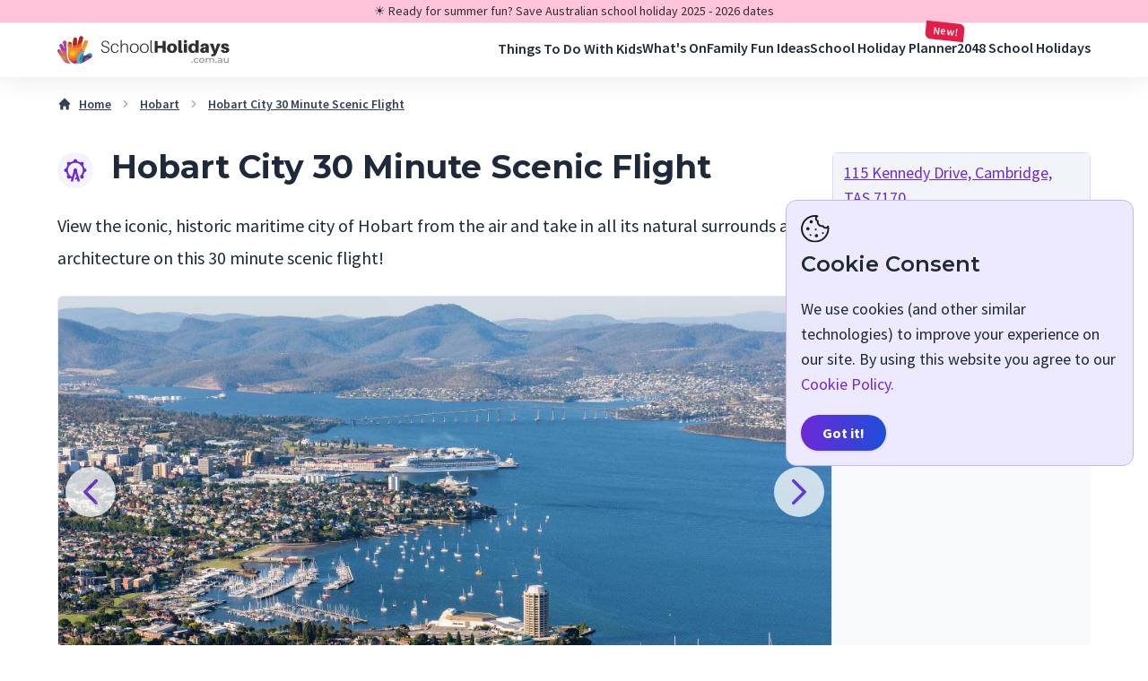

--- FILE ---
content_type: text/html; charset=utf-8
request_url: https://schoolholidays.com.au/e/hobart/hobart-city-scenic-flight
body_size: 48878
content:
<!DOCTYPE html>
<html lang="en">

<head>

    <link rel="preload" as="style" href="/build/assets/site-a6a45017.css" /><link rel="modulepreload" href="/build/assets/site-fa4828d5.js" /><link rel="stylesheet" href="/build/assets/site-a6a45017.css" /><script type="module" src="/build/assets/site-fa4828d5.js"></script>  
    <script>
        function loadGoogleTagManager() {
          var script = document.createElement('script');
          script.async = true;
          script.src = "https://www.googletagmanager.com/gtag/js?id=G-T6BS7PJ15Y";
          document.head.appendChild(script);

          window.dataLayer = window.dataLayer || [];
          function gtag() {
            dataLayer.push(arguments);
          }

          gtag('js', new Date());
          gtag('config', 'G-T6BS7PJ15Y');
        }

        function loadMediavineScript() {
          var script = document.createElement('script');
          script.id = "mv-001";
          script.onload = function() { console.log('mv_loaded'); mv_loaded = true; };
          script.type = "text/javascript";
          script.async = "async";
          script.dataset.noptimize = "1";
          script.dataset.cfasync = "false";
          script.src = "//scripts.mediavine.com/tags/school-holidays.js";
          document.head.appendChild(script);
        }

        function loadGrowMeScript() {
          window.growMe || ((window.growMe = function (e) {
            window.growMe._.push(e);
          }), (window.growMe._ = []));
          var e = document.createElement("script");
          e.type = "text/javascript";
          e.src = "https://faves.grow.me/main.js";
          e.defer = true;
          e.setAttribute("data-grow-faves-site-id", "U2l0ZTpmYTE2MGEzMC1kYzNlLTRiZTQtYmUwOC0xMDE0YzNmMGYyMDA=");
          var t = document.getElementsByTagName("script")[0];
          t.parentNode.insertBefore(e, t);
        }

        function showMessage() {
          // find elements with class 'content_hint' and 'mv_slot_target_desktop'
          let elements = document.querySelectorAll('.content_hint');
          let elements2 = document.querySelectorAll('.mv_slot_target_desktop');

          //convert to array and merge them
          elements = [...elements, ...elements2];


          // if there are elements with class 'content-hint'
          if (elements.length > 0) {
            // add a message inside each element
            for (let i = 0; i < elements.length; i++) {
              elements[i].innerHTML = '' +
                '<div class="flex items-center justify-center p-4 bg-[#f1acc3] rounded-t-lg">' +
                '<div class="flex items-center justify-center">' +
                '<div class="flex flex-col items-center justify-center">' +
                '<div class="mb-2 text-2xl font-semibold text-center text-pink-900">Be a Holiday Hero 🦸‍♂️🦸‍♀️ - Turn off your AdBlocker</div>' +
                '<div class="text-lg text-center text-pink-900">Ads support our website. <br>Thanks for being awesome 🤟</div>' +
                '</div>' +
                '</div>' +
                '</div>';
            }
          }
        }
    </script>
  
    <script>
        function loadScripts(){
                      loadGoogleTagManager()
                    
                      loadMediavineScript()
            loadGrowMeScript()
                    
        }

        document.addEventListener('DOMContentLoaded', function() {
          setTimeout(loadScripts, 2000);

          let l = false;
          setTimeout(() => {

            try {
              l = mv_loaded;
            } catch (e) {
              l = false;
            }
            if (!l) {
              showMessage()
              setInterval(() => {
                checking()
              }, 1000);
            }
          }, 6000);

          function checking() {

            if (!l) {
              showMessage();
            }
          }
        });
    </script>
  
      <script defer data-domain="schoolholidays.com.au"
            src="https://stats.schoolholidays.com.au/js/script.tagged-events.outbound-links.js"></script>
  
  

  

  
  <meta charset="utf-8"/>
    <meta http-equiv="X-UA-Compatible" content="IE=edge"/>
    <meta name="viewport" content="width=device-width, initial-scale=1.0, viewport-fit=cover"/>
    <title>Hobart City 30 Minute Scenic Flight</title>
    <meta name="description" content="View the iconic, historic maritime city of Hobart from the air and take in all its natural surrounds and architecture on this 30 minute scenic flight!">
    <meta property="og:site_name" content="School Holidays">
    <meta property="og:type" content="website">
    <meta property="og:locale" content="en">
    <meta property="og:title" content="Hobart City 30 Minute Scenic Flight">
    <meta property="og:description" content="View the iconic, historic maritime city of Hobart from the air and take in all its natural surrounds and architecture on this 30 minute scenic flight!">
    <meta property="og:image" content="https://cdn.experienceoz.com.au/assets/product/8021/newImage/59154.jpg">
    <meta name="twitter:card" content="summary_large_image">
    <meta name="twitter:site" content="School Holidays">
    <meta name="twitter:title" content="Hobart City 30 Minute Scenic Flight">
    <meta name="twitter:description" content="View the iconic, historic maritime city of Hobart from the air and take in all its natural surrounds and architecture on this 30 minute scenic flight!">
    <meta name="twitter:image" content="https://cdn.experienceoz.com.au/assets/product/8021/newImage/59154.jpg">

    <link rel="apple-touch-icon" sizes="180x180" href="/favicons/apple-touch-icon.png">
    <link rel="icon" type="image/png" sizes="32x32" href="/favicons/favicon-32x32.png">
    <link rel="icon" type="image/png" sizes="16x16" href="/favicons/favicon-16x16.png">
    <link rel="mask-icon" href="/favicons/safari-pinned-tab.svg" color="#603cba">
    <link rel="manifest" href="/site.webmanifest">
    <link rel="canonical" href="https://schoolholidays.com.au/e/hobart/hobart-city-scenic-flight"/>

    <link rel="preconnect" href="https://fonts.googleapis.com" />
<link rel="preconnect" href="https://fonts.gstatic.com" crossorigin />
<link href="https://fonts.googleapis.com/css2?family=Montserrat:wght@100;200;300;400;500;600;700;800;900&display=swap" rel="stylesheet" />

<link href="https://fonts.googleapis.com/css2?family=Source+Sans+Pro:wght@400;600;700&display=swap" rel="stylesheet" />
    <script defer src="https://code.iconify.design/3/3.1.1/iconify.min.js"></script>
  
    <script type="application/ld+json">
{
  "@context": "https://schema.org/",
  "@type": "WebSite",
  "name": "School Holidays",
  "url": "https://schoolholidays.com.au",
  "potentialAction": {
    "@type": "SearchAction",
    "target": "https://schoolholidays.com.au/?s={search_term_string}",
    "query-input": "required name=search_term_string",
    "query": "required"
  }
}
</script>
    <script type="application/ld+json">
{
  "@context": "https://schema.org/",
  "@type": "Organization",
  "url": "https://schoolholidays.com.au",
  "logo": "https://schoolholidays.com.au/images/logo.png",
  "name": "SchoolHolidays",
  "alternateName": "School Holidays Australia",
  "description": "School holidays 2026: Discover activities and events near you",
  "address": {
    "@type": "PostalAddress",
    "streetAddress": "SUITE 11/214 Bay Street",
    "addressLocality": "Brighton",
    "addressCountry": "AU",
    "addressRegion": "VIC",
    "postalCode": "3186"
  },
  "vatID": "17 630 394 071",
  "sameAs": [
    "https://www.facebook.com/schoolholidayscomau-429596974321612/",
    "https://www.instagram.com/schoolholidays.com.au/",
    "https://m.me/429596974321612?fbclid=IwAR0E3uV6TEYIhuCPtX083sDIYy6vGSOlfusfrfsMVdsRezMixlAB8k92HrI"
  ],
  "contactPoint": {
    "@type": "ContactPoint",
    "email": "support@schoolholidays.com.au"
  },
  "foundingDate": "2018-01-01T00:00:00.000Z",
  "legalName": "SHHQ Trading Pty Ltd"
}
</script>
  
  
  
    <script type="application/ld+json">
    {
      "@context": "https://schema.org",
      "@type": "BreadcrumbList",
      "itemListElement": [
              {
            "@type": "ListItem",
            "position": 1,
            "name": "Home",
            "item": "https://schoolholidays.com.au/"
        }
        ,                {
            "@type": "ListItem",
            "position": 2,
            "name": "Hobart",
            "item": "https://schoolholidays.com.au/australia/hobart"
        }
        ,                {
            "@type": "ListItem",
            "position": 3,
            "name": "Hobart City 30 Minute Scenic Flight",
            "item": "https://schoolholidays.com.auhobart-city-scenic-flight"
        }
                      ]
    }
  </script>
  <meta name="robots" content="noindex,nofollow">
        <link rel="stylesheet" href="https://api.mapbox.com/mapbox-gl-js/v2.12.0/mapbox-gl.css" />
        <script onload="window.mapboxLoaded && window.mapboxLoaded()" defer src="https://api.mapbox.com/mapbox-gl-js/v2.12.0/mapbox-gl.js"></script>
      <script type="application/ld+json">
    {
      "@context": "http://schema.org",
      "@type": "Product",
      "name": "Hobart City 30 Minute Scenic Flight",
      "image": "https://cdn.experienceoz.com.au/assets/product/8021/newImage/59154.jpg",
      "description": "View the iconic, historic maritime city of Hobart from the air and take in all its natural surrounds and architecture on this 30 minute scenic flight!",
      "productID": "b8e29363-e112-4dab-a265-f25caba591c4",
      "sku": "b8e29363-e112-4dab-a265-f25caba591c4",
      "mpn": "b8e29363-e112-4dab-a265-f25caba591c4",
      "review": {
        "@type": "Review",
        "reviewRating": {
          "@type": "Rating",
          "ratingValue": 5.0,
          "bestRating": 5.0
        },
        "author": {
          "@type": "Person",
          "name": "Elena Osipova"
        }
      },
      "aggregateRating": {
        "@type": "AggregateRating",
        "ratingValue": 5.0,
        "ratingCount": 1
      },
      "brand": {
        "@type": "Brand",
        "name": "Hobart City 30 Minute Scenic Flight"
      },
      "offers": {
        "@type": "Offer",
        "price": 199,
        "priceValidUntil": "02/15/2026",
        "priceCurrency": "AUD",
        "availability": "http://schema.org/InStock",
        "url": "https://schoolholidays.com.au/e/hobart/hobart-city-scenic-flight",
        "hasMerchantReturnPolicy" : {
          "@type" : "MerchantReturnPolicy",
          "applicableCountry" : "AU",
          "merchantReturnDays": 14,
          "merchantReturnLink" : "https://www.experienceoz.com.au/en/terms-and-conditions",
          "returnPolicyCategory" : "https://schema.org/MerchantReturnFiniteReturnWindow"
        }
      }
    }
  </script>
  
  
</head>

<body class="relative flex flex-col min-h-screen bg-white">

    <!-- /snippets/_noscript.antlers.html -->
<noscript>
  <style>
    nav.hidden,
    nav ul [x-cloak],
    nav ul li ul {
      display: block !important;
    }
  </style>
  <p class="relative z-50 py-3 px-4 bg-gray-100 border-b border-gray-200 text-center font-bold text-xs text-gray-600">
    This website requires Javascript for some parts to function properly. Your experience may vary.
  </p>
</noscript>
<!-- End: /snippets/_noscript.antlers.html -->
    
        
    <header x-data="{ selectedRegion: window.storage.get('selectedRegion') }" class="sticky z-[1000] top-0 w-full bg-white shadow-[0_0_32px_0_rgba(0,0,0,.1)]">
            <div class="w-full border-b lg:block" style="background:#FFC4D9">
            <div class="flex items-center justify-center w-full h-full max-w-6xl px-4 py-1 mx-auto text-center xl:px-0">
                <div class="prose
prose-xl
prose-a:underline
prose-h2:text-[32px]
prose-h2:font-extrabold
prose-h2:font-serif
prose-h3:font-serif
prose-h4:font-serif
prose-h1:font-serif
prose-h1:font-extrabold
prose-h1:text-center
prose-h1:text-3xl
prose-a:decoration-primary
prose-a:text-primary
hover:prose-a:text-primary-darkest
prose-a:decoration-2
focus:prose-a:outline-none
focus-visible:prose-a:ring
focus-visible:prose-a:ring-primary
focus-visible:prose-a:rounded-sm
prose-figure:my-0
prose-pre:whitespace-pre-wrap
max-w-none
prose-img:rounded-md
prose-img:w-full
prose-img:border
prose-table:border
prose-td:px-2.5
prose-td:py-2.5
prose-tr:border-gray-300
prose-th:bg-gray-200
prose-th:px-2.5
prose-th:uppercase
prose-th:text-base
prose-th:tracking-wider
break-words
 hidden sm:block h-full text-sm leading-tight" style="color:#2f2f2f;">
    <p>☀️ Ready for summer fun? Save <a href="/holidays/australia">Australian school holiday 2025 - 2026</a> dates</p>
</div>
                <div class="prose
prose-xl
prose-a:underline
prose-h2:text-[32px]
prose-h2:font-extrabold
prose-h2:font-serif
prose-h3:font-serif
prose-h4:font-serif
prose-h1:font-serif
prose-h1:font-extrabold
prose-h1:text-center
prose-h1:text-3xl
prose-a:decoration-primary
prose-a:text-primary
hover:prose-a:text-primary-darkest
prose-a:decoration-2
focus:prose-a:outline-none
focus-visible:prose-a:ring
focus-visible:prose-a:ring-primary
focus-visible:prose-a:rounded-sm
prose-figure:my-0
prose-pre:whitespace-pre-wrap
max-w-none
prose-img:rounded-md
prose-img:w-full
prose-img:border
prose-table:border
prose-td:px-2.5
prose-td:py-2.5
prose-tr:border-gray-300
prose-th:bg-gray-200
prose-th:px-2.5
prose-th:uppercase
prose-th:text-base
prose-th:tracking-wider
break-words
 sm:hidden h-full text-base leading-tight" style="color:#2f2f2f;">
    <p>☀️ View <a href="/holidays/australia">Australian school holidays 2025 - 2026</a></p>
</div>
            </div>
        </div>
        <div class="flex items-center w-full max-w-6xl px-4 mx-auto xl:px-0 h-[52px] lg:h-[60px] ">
        <a href="/">
            <svg class="hidden lg:inline lg:w-48 w-32" aria-hidden="true" viewBox="0 0 199 40" version="1.1" xmlns="http://www.w3.org/2000/svg" xmlns:xlink="http://www.w3.org/1999/xlink"> <title>sh-logo-svg-dark-v2</title> <g id="sh-logo-svg-dark-v2" stroke="none" stroke-width="1" fill="none" fill-rule="evenodd"> <path d="M155.825,35.077 C156.074333,35.077 156.287,34.9908333 156.463,34.8185 C156.639,34.6461667 156.727,34.428 156.727,34.164 C156.727,33.8926667 156.640833,33.6726667 156.4685,33.504 C156.296167,33.3353333 156.081667,33.251 155.825,33.251 C155.568333,33.251 155.353833,33.3353333 155.1815,33.504 C155.009167,33.6726667 154.923,33.8926667 154.923,34.164 C154.923,34.428 155.011,34.6461667 155.187,34.8185 C155.363,34.9908333 155.575667,35.077 155.825,35.077 Z M160.654,35.077 C161.226,35.077 161.730167,34.9578333 162.1665,34.7195 C162.602833,34.4811667 162.934667,34.142 163.162,33.702 L163.162,33.702 L162.106,33.086 C161.937333,33.3573333 161.7265,33.5608333 161.4735,33.6965 C161.2205,33.8321667 160.943667,33.9 160.643,33.9 C160.122333,33.9 159.695167,33.7331667 159.3615,33.3995 C159.027833,33.0658333 158.861,32.6203333 158.861,32.063 C158.861,31.5056667 159.029667,31.0601667 159.367,30.7265 C159.704333,30.3928333 160.129667,30.226 160.643,30.226 C160.943667,30.226 161.2205,30.2938333 161.4735,30.4295 C161.7265,30.5651667 161.937333,30.7686667 162.106,31.04 L162.106,31.04 L163.162,30.424 C162.942,29.984 162.613833,29.6466667 162.1775,29.412 C161.741167,29.1773333 161.233333,29.06 160.654,29.06 C160.038,29.06 159.489833,29.1883333 159.0095,29.445 C158.529167,29.7016667 158.153333,30.0573333 157.882,30.512 C157.610667,30.9666667 157.475,31.4836667 157.475,32.063 C157.475,32.6423333 157.610667,33.1611667 157.882,33.6195 C158.153333,34.0778333 158.531,34.4353333 159.015,34.692 C159.499,34.9486667 160.045333,35.077 160.654,35.077 Z M166.902,35.077 C167.503333,35.077 168.042333,34.9486667 168.519,34.692 C168.995667,34.4353333 169.367833,34.0778333 169.6355,33.6195 C169.903167,33.1611667 170.037,32.6423333 170.037,32.063 C170.037,31.4836667 169.903167,30.9666667 169.6355,30.512 C169.367833,30.0573333 168.995667,29.7016667 168.519,29.445 C168.042333,29.1883333 167.503333,29.06 166.902,29.06 C166.308,29.06 165.772667,29.1883333 165.296,29.445 C164.819333,29.7016667 164.447167,30.0573333 164.1795,30.512 C163.911833,30.9666667 163.778,31.4836667 163.778,32.063 C163.778,32.6423333 163.911833,33.1611667 164.1795,33.6195 C164.447167,34.0778333 164.819333,34.4353333 165.296,34.692 C165.772667,34.9486667 166.308,35.077 166.902,35.077 Z M166.902,33.9 C166.396,33.9 165.979833,33.7313333 165.6535,33.394 C165.327167,33.0566667 165.164,32.613 165.164,32.063 C165.164,31.513 165.327167,31.0693333 165.6535,30.732 C165.979833,30.3946667 166.396,30.226 166.902,30.226 C167.408,30.226 167.826,30.3946667 168.156,30.732 C168.486,31.0693333 168.651,31.513 168.651,32.063 C168.651,32.613 168.486,33.0566667 168.156,33.394 C167.826,33.7313333 167.408,33.9 166.902,33.9 Z M172.732,35 L172.732,32.019 C172.732,31.447 172.8695,31.0106667 173.1445,30.71 C173.4195,30.4093333 173.791667,30.259 174.261,30.259 C174.686333,30.259 175.012667,30.3891667 175.24,30.6495 C175.467333,30.9098333 175.581,31.2966667 175.581,31.81 L175.581,31.81 L175.581,35 L176.956,35 L176.956,32.019 C176.956,31.4543333 177.095333,31.0198333 177.374,30.7155 C177.652667,30.4111667 178.023,30.259 178.485,30.259 C178.910333,30.259 179.236667,30.3891667 179.464,30.6495 C179.691333,30.9098333 179.805,31.2966667 179.805,31.81 L179.805,31.81 L179.805,35 L181.18,35 L181.18,31.634 C181.18,30.776 180.963667,30.1325 180.531,29.7035 C180.098333,29.2745 179.511667,29.06 178.771,29.06 C178.309,29.06 177.887333,29.1461667 177.506,29.3185 C177.124667,29.4908333 176.813,29.731 176.571,30.039 C176.373,29.7163333 176.1035,29.4725 175.7625,29.3075 C175.4215,29.1425 175.031,29.06 174.591,29.06 C174.187667,29.06 173.821,29.1296667 173.491,29.269 C173.161,29.4083333 172.886,29.61 172.666,29.874 L172.666,29.874 L172.666,29.126 L171.357,29.126 L171.357,35 L172.732,35 Z M183.38,35.077 C183.629333,35.077 183.842,34.9908333 184.018,34.8185 C184.194,34.6461667 184.282,34.428 184.282,34.164 C184.282,33.8926667 184.195833,33.6726667 184.0235,33.504 C183.851167,33.3353333 183.636667,33.251 183.38,33.251 C183.123333,33.251 182.908833,33.3353333 182.7365,33.504 C182.564167,33.6726667 182.478,33.8926667 182.478,34.164 C182.478,34.428 182.566,34.6461667 182.742,34.8185 C182.918,34.9908333 183.130667,35.077 183.38,35.077 Z M187.505,35.077 C187.945,35.077 188.320833,35.0091667 188.6325,34.8735 C188.944167,34.7378333 189.184333,34.5416667 189.353,34.285 L189.353,34.285 L189.353,35 L190.651,35 L190.651,31.557 C190.651,30.721 190.421833,30.0958333 189.9635,29.6815 C189.505167,29.2671667 188.843333,29.06 187.978,29.06 C187.494,29.06 187.035667,29.1223333 186.603,29.247 C186.170333,29.3716667 185.8,29.5513333 185.492,29.786 L185.492,29.786 L186.031,30.787 C186.251,30.6036667 186.5205,30.4606667 186.8395,30.358 C187.1585,30.2553333 187.483,30.204 187.813,30.204 C188.297,30.204 188.661833,30.314 188.9075,30.534 C189.153167,30.754 189.276,31.0693333 189.276,31.48 L189.276,31.48 L189.276,31.568 L187.758,31.568 C186.914667,31.568 186.296833,31.7275 185.9045,32.0465 C185.512167,32.3655 185.316,32.789 185.316,33.317 C185.316,33.6543333 185.405833,33.9568333 185.5855,34.2245 C185.765167,34.4921667 186.02,34.7011667 186.35,34.8515 C186.68,35.0018333 187.065,35.077 187.505,35.077 Z M187.791,34.076 C187.439,34.076 187.164,34.0026667 186.966,33.856 C186.768,33.7093333 186.669,33.5113333 186.669,33.262 C186.669,32.7413333 187.065,32.481 187.857,32.481 L187.857,32.481 L189.276,32.481 L189.276,33.163 C189.166,33.4563333 188.977167,33.6818333 188.7095,33.8395 C188.441833,33.9971667 188.135667,34.076 187.791,34.076 Z M194.897,35.077 C195.278333,35.077 195.634,35.0055 195.964,34.8625 C196.294,34.7195 196.569,34.516 196.789,34.252 L196.789,34.252 L196.789,35 L198.098,35 L198.098,29.126 L196.723,29.126 L196.723,32.096 C196.723,32.668 196.578167,33.1061667 196.2885,33.4105 C195.998833,33.7148333 195.608333,33.867 195.117,33.867 C194.677,33.867 194.337833,33.7368333 194.0995,33.4765 C193.861167,33.2161667 193.742,32.822 193.742,32.294 L193.742,32.294 L193.742,29.126 L192.367,29.126 L192.367,32.481 C192.367,33.339 192.5925,33.9861667 193.0435,34.4225 C193.4945,34.8588333 194.112333,35.077 194.897,35.077 Z" id=".com.au" fill="#9F9F9F" fill-rule="nonzero"></path> <path d="M55.48,23.28 C58.12,23.28 60.12,21.72 60.12,19.44 C60.12,17.16 58.64,16.04 55.68,15.28 C53.32,14.68 52.34,14.06 52.34,12.38 C52.34,10.74 53.8,9.92 55.38,9.92 C57.2,9.92 58.4,11.02 58.64,12.9 L59.94,12.9 C59.68,10.66 58.24,8.92 55.48,8.92 C53.04,8.92 51,10.4 51,12.64 C51,14.86 52.56,15.78 55.18,16.46 C57.76,17.1 58.8,17.86 58.8,19.64 C58.8,21.24 57.34,22.28 55.52,22.28 C53.54,22.28 52.02,21.18 51.68,19.2 L50.36,19.2 C50.66,21.86 52.68,23.28 55.48,23.28 Z M66.34,23.28 C68.62,23.28 70.36,22.04 70.84,19.7 L69.56,19.7 C69.18,21.4 67.98,22.3 66.42,22.3 C64.64,22.3 63,20.88 63,17.62 C63,14.56 64.74,13.12 66.52,13.12 C68.22,13.12 69.28,14.1 69.64,15.88 L70.94,15.88 C70.62,13.64 69,12.14 66.56,12.14 C63.9,12.14 61.64,14.22 61.64,17.72 C61.64,21.46 63.7,23.28 66.34,23.28 Z M74.34,23 L74.34,17.74 C74.34,14.44 75.88,13.18 77.64,13.16 C79.42,13.14 80.22,14.18 80.36,15.62 C80.392,16.052 80.3984,16.4328 80.39968,16.87504 L80.4,23 L81.64,23 L81.63968,16.61648 C81.6384,16.0616 81.632,15.732 81.6,15.3 C81.4,13.36 80.12,12.14 77.88,12.14 C76.7,12.14 75.76,12.46 74.9,13.32 L74.34,14.46 L74.34,8.2 L73.1,8.2 L73.1,23 L74.34,23 Z M88.86,23.28 C92.22,23.28 94,20.82 94,17.72 C94,14.6 92.22,12.14 88.86,12.14 C85.5,12.14 83.72,14.6 83.72,17.72 C83.72,20.82 85.5,23.28 88.86,23.28 Z M88.86,22.3 C86.66,22.3 85.08,20.6 85.08,17.72 C85.08,14.84 86.66,13.14 88.86,13.14 C91.06,13.14 92.64,14.84 92.64,17.72 C92.64,20.6 91.06,22.3 88.86,22.3 Z M100.44,23.28 C103.8,23.28 105.58,20.82 105.58,17.72 C105.58,14.6 103.8,12.14 100.44,12.14 C97.08,12.14 95.3,14.6 95.3,17.72 C95.3,20.82 97.08,23.28 100.44,23.28 Z M100.44,22.3 C98.24,22.3 96.66,20.6 96.66,17.72 C96.66,14.84 98.24,13.14 100.44,13.14 C102.64,13.14 104.22,14.84 104.22,17.72 C104.22,20.6 102.64,22.3 100.44,22.3 Z M110.16,23.02 L110.16,22.1 C109.26,22.2 108.96,22.02 108.92,21.34 C108.9,21.02 108.9,20.66 108.9,20.2 L108.9,8.3 L107.66,8.3 L107.66,20.24 C107.66,20.88 107.66,21.3 107.68,21.66 C107.74,22.8 108.36,23.08 109.18,23.08 C109.5,23.08 109.84,23.08 110.16,23.02 Z M115.96,23 L115.96,17.64 L121.48,17.64 L121.48,23 L125.08,23 L125.08,9.2 L121.48,9.2 L121.48,14.84 L115.96,14.84 L115.96,9.2 L112.36,9.2 L112.36,23 L115.96,23 Z M132.48,23.28 C135.98,23.28 138.22,21.08 138.22,17.66 C138.22,14.22 135.98,12.04 132.48,12.04 C128.98,12.04 126.74,14.22 126.74,17.66 C126.74,21.08 128.98,23.28 132.48,23.28 Z M132.48,20.84 C131.2,20.84 130.42,19.78 130.42,17.66 C130.42,15.52 131.2,14.48 132.48,14.48 C133.76,14.48 134.54,15.52 134.54,17.66 C134.54,19.78 133.76,20.84 132.48,20.84 Z M142.52,23.2 C143.32,23.2 143.96,23.16 144.62,23.1 L144.62,20.66 C143.68,20.7 143.5,20.56 143.44,20.14 C143.4,19.88 143.4,19.66 143.4,19.16 L143.4,8.3 L139.8,8.3 L139.8,19.22 C139.8,20.02 139.8,20.56 139.84,21.12 C139.92,22.54 140.86,23.2 142.52,23.2 Z M147.88,11.5 C149,11.5 149.74,10.82 149.74,9.74 C149.74,8.66 149,7.98 147.88,7.98 C146.76,7.98 146.02,8.66 146.02,9.74 C146.02,10.82 146.76,11.5 147.88,11.5 Z M149.68,23 L149.68,12.32 L146.08,12.32 L146.08,23 L149.68,23 Z M156.04,23.28 C157.12,23.28 158.16,23.06 158.76,22.62 L159.56,21.44 L159.56,23 L163.16,23 L163.16,8.3 L159.56,8.3 L159.56,13.7 L158.86,12.56 C158.32,12.24 157.28,12.04 156.4,12.04 C153.66,12.04 151.34,14.1 151.34,17.9 C151.34,21.06 153.14,23.28 156.04,23.28 Z M157.28,20.84 C156.02,20.84 155.02,19.72 155.02,17.72 C155.02,15.54 155.98,14.48 157.38,14.48 C158.46,14.48 159.56,15.2 159.56,17.34 L159.56,17.8 C159.56,20.04 158.6,20.84 157.28,20.84 Z M168.36,23.28 C169.34,23.28 170.24,23.04 171,22.56 L171.44,21.44 L171.68,23 L175.2,23 C175.04,21.82 175,21.1 175,20.3 L175,17.3 C175,16.64 174.98,16.02 174.94,15.48 C174.78,13.54 173.62,12.04 170.24,12.04 C167.54,12.04 165.32,13.46 165.3,15.96 L168.7,15.94 C168.76,15.02 169.24,14.48 170.08,14.48 C170.86,14.48 171.3,14.96 171.36,15.5 C171.392,15.772 171.3984,15.9672 171.39968,16.14704 L171.4,16.44 L170.72,16.44 C167.1,16.44 164.94,17.84 164.94,20.12 C164.94,22.18 166.6,23.28 168.36,23.28 Z M169.84,20.84 C169.12,20.84 168.62,20.48 168.62,19.84 C168.62,18.78 169.78,18.36 171.4,18.48 L171.4,19.18 C171.4,20.3 170.56,20.84 169.84,20.84 Z M179.24,27.2 C181.78,27.2 182.94,26.38 184.28,23 L188.5,12.32 L184.56,12.32 L182.38,20.14 L180.18,12.32 L176.18,12.32 L180.6,23.48 L180.46,23.78 C180.12,24.54 179.54,24.82 178.7,24.82 C178.34,24.82 178.02,24.82 177.72,24.78 L177.72,27.1 C178.24,27.18 178.66,27.2 179.24,27.2 Z M193.96,23.28 C196.54,23.28 198.68,22.22 198.68,19.94 C198.68,17.88 197.3,17.04 195.36,16.56 C193.32,16.06 192.84,15.66 192.84,15.06 C192.84,14.6 193.2,14.28 193.7,14.28 C194.34,14.28 194.7,14.7 194.86,15.44 L198.4,15.44 C198.12,13.5 196.58,12.04 193.92,12.04 C191.08,12.04 189.24,13.36 189.24,15.48 C189.24,17.3 190.46,18.24 192.5,18.72 C194.4,19.16 195.08,19.54 195.08,20.22 C195.08,20.78 194.58,21.04 193.94,21.04 C193.18,21.04 192.54,20.5 192.34,19.68 L188.8,19.68 C189.08,22.08 191.06,23.28 193.96,23.28 Z" id="SchoolHolidays" fill="#2F2F2F" fill-rule="nonzero"></path> <g id="Group-10" transform="translate(-3.000000, 1.000000)" fill-rule="nonzero"> <path d="M27.7718463,21.7438779 C26.8941287,20.8675193 25.6021356,20.7885827 24.7244179,21.6650015 L22.2157163,24.169811 C21.5626486,24.8212634 20.7756215,24.8226462 20.3162114,24.2811519 C20.0118838,23.92236 20.132002,22.8158046 20.2172763,22.1139121 L21.4754486,11.7824746 C21.5878036,10.8594634 20.9296207,9.96777429 20.005264,9.85559172 C19.0810277,9.74334903 18.2406815,10.4531172 18.1282061,11.3759481 L16.7404073,19.4906676 C16.667891,19.6925481 16.5123271,19.7274173 16.4948148,19.4556782 L16.0224662,8.90841253 C16.0224662,7.97866792 15.2676952,7.2250728 14.3365984,7.2250728 C13.4054414,7.2250728 12.6506705,7.97866792 12.6506705,8.90841253 L12.6174514,19.5346148 C12.6262376,19.6572581 12.5209235,19.6923678 12.5019068,19.5522899 L11.0020538,11.2576935 C10.8365603,10.3427382 9.95956479,9.68238809 9.04333232,9.84771609 C8.12697948,10.0129239 7.51844465,10.9411054 7.68381784,11.8558803 L9.01938089,21.562438 C9.02076501,21.7351005 8.962752,21.8337563 8.88048666,21.6123971 L6.88800449,16.2908191 C6.57627482,15.414761 5.61244038,14.904168 4.73502367,15.2153454 C3.85766713,15.5265829 3.39897919,16.5416368 3.7105885,17.4175746 L7.20352547,28.8176923 C7.22175985,28.8805771 7.24107746,28.943041 7.26087651,29.0051442 C8.23758935,32.0082223 11.0353932,34.1585084 14.3366586,34.1585084 C16.449921,34.1585084 18.6449672,33.414352 20.3159105,32.1341722 C22.1208734,31.0488389 27.9029774,24.8387582 27.9029774,24.8387582 C28.7808153,23.9623995 28.6496843,22.620417 27.7718463,21.7438779 Z" id="Shape" fill="#BE4C9C" transform="translate(16.056182, 20.691791) rotate(-15.000000) translate(-16.056182, -20.691791) "></path> <path d="M10.9097487,8.12900109 C11.7617839,7.90069896 12.6360118,8.36666643 12.9302807,9.17994495 L16.1599394,19.3842712 C16.2384614,19.6164238 16.3607168,19.5797445 16.397355,19.4142486 L16.4062193,19.3545044 L15.6464861,11.1570985 C15.5162828,10.2366015 16.1442934,9.33352048 17.0660877,9.20272863 C17.9394619,9.07873602 18.7631564,9.69234723 18.9582882,10.5400737 L18.9848909,10.6834428 L20.1943506,19.2192251 C18.242847,21.164287 15.5522477,22.3664666 12.5812383,22.3664666 C11.2429109,22.3664666 9.96148336,22.1225249 8.77888217,21.6766241 L5.68219736,14.3238839 C5.28569795,13.483081 5.63326641,12.4290261 6.47563637,12.0322781 C7.27353144,11.656331 8.22920928,12.0052995 8.66486669,12.7581054 L8.73254503,12.8872572 L12.3280913,20.5110315 C12.3758869,20.6251167 12.4527878,20.5925435 12.4443157,20.5047793 L12.4351242,20.4640536 L9.71694779,10.1913327 C9.47631218,9.29326834 10.0103202,8.37000225 10.9097487,8.12900109 Z M4.10769579,18.1313769 C4.76305581,17.9155701 5.51374596,18.1412475 5.96855875,18.6909642 L6.06134733,18.8136776 L7.8008095,21.2511067 C6.32199572,20.5182688 5.03496876,19.4560234 4.03536835,18.1601378 L4.10769579,18.1313769 Z" id="Shape" fill="#9C70AC"></path> <path d="M10.9097487,8.12900109 C11.7617839,7.90069896 12.6360118,8.36666643 12.9302807,9.17994495 L16.1599394,19.3842712 C16.2384614,19.6164238 16.3607168,19.5797445 16.397355,19.4142486 L16.4062193,19.3545044 L15.6464861,11.1570985 C15.5162828,10.2366015 16.1442934,9.33352048 17.0660877,9.20272863 C17.9394619,9.07873602 18.7631564,9.69234723 18.9582882,10.5400737 L18.9848909,10.6834428 L19.8482076,16.7786143 C18.2812692,18.9626666 15.7566502,20.4114339 12.8896941,20.5087519 L12.5812383,20.5139794 C12.5354752,20.5139794 12.4897925,20.5136352 12.4441925,20.5129491 L12.4443157,20.5047793 L12.4351242,20.4640536 L9.71694779,10.1913327 C9.47631218,9.29326834 10.0103202,8.37000225 10.9097487,8.12900109 Z M6.47563637,12.0322781 C7.27353144,11.656331 8.22920928,12.0052995 8.66486669,12.7581054 L8.73254503,12.8872572 L12.3280913,20.5110315 L12.3175931,20.5101621 C10.6028922,20.4604457 9.0092039,19.9273481 7.66769022,19.0422062 L5.68219736,14.3238839 C5.28569795,13.483081 5.63326641,12.4290261 6.47563637,12.0322781 Z" id="Shape" fill="#9060A5"></path> <path d="M10.9097487,8.12900109 C11.7617839,7.90069896 12.6360118,8.36666643 12.9302807,9.17994495 L15.8115442,18.2858491 C14.8778039,18.7248825 13.8352203,18.9702401 12.7354066,18.9702401 C12.4976823,18.9702401 12.2626317,18.9587769 12.0307762,18.9363722 L9.71694779,10.1913327 C9.47631218,9.29326834 10.0103202,8.37000225 10.9097487,8.12900109 Z M6.47563637,12.0322781 C7.27353144,11.656331 8.22920928,12.0052995 8.66486669,12.7581054 L8.73254503,12.8872572 L11.5560732,18.874621 C8.54341285,18.3808332 6.15567477,16.0265746 5.60801041,13.028617 C5.74901856,12.6031 6.04880904,12.2333096 6.47563637,12.0322781 Z M17.0660877,9.20272863 C17.9394619,9.07873602 18.7631564,9.69234723 18.9582882,10.5400737 L18.9848909,10.6834428 L19.5001917,14.3199091 C18.891818,15.9028118 17.7452997,17.2182396 16.2850737,18.0414563 L15.6464861,11.1570985 C15.5162828,10.2366015 16.1442934,9.33352048 17.0660877,9.20272863 Z" id="Shape" fill="#934595"></path> <path d="M10.9097487,8.12900109 C11.7617839,7.90069896 12.6360118,8.36666643 12.9302807,9.17994495 L15.2462578,16.4983842 C14.4962696,16.8938995 13.6419452,17.117753 12.7354066,17.117753 C12.3148996,17.117753 11.9056272,17.0695873 11.5127918,16.978465 L9.71694779,10.1913327 C9.47631218,9.29326834 10.0103202,8.37000225 10.9097487,8.12900109 Z M7.34255283,11.8901965 C7.87626088,11.9498608 8.37672041,12.265678 8.66062374,12.7508145 L8.73254503,12.8872572 L10.5003598,16.6338988 C8.7047509,15.8145741 7.43630725,14.0384728 7.34481157,11.9562442 L7.34255283,11.8901965 Z M17.0660877,9.20272863 C17.2175842,9.18122072 17.367586,9.18190642 17.5130716,9.20215791 C17.9080348,9.95257023 18.1312987,10.8075101 18.1312987,11.7146655 C18.1312987,13.4287167 17.3342175,14.9563513 16.0909668,15.9461895 L15.6464861,11.1570985 C15.5162828,10.2366015 16.1442934,9.33352048 17.0660877,9.20272863 Z" id="Shape" fill="#C03E94"></path> <g id="Group-3" opacity="0.46" transform="translate(2.982247, 16.191509)"> <path d="M6.20728746,-2.48689958e-14 C6.58665658,-2.48689958e-14 6.96202516,0.017151151 7.33266207,0.0507213305 L9.34584412,4.31952211 C9.40046769,4.44990509 9.49310623,4.38873448 9.45287698,4.27254416 L9.45287698,4.27254416 L8.37261556,0.189704303 C9.96263621,0.471670135 11.4474375,1.0586757 12.764555,1.8881732 L13.1776922,3.19276175 C13.2649389,3.45070909 13.4061774,3.37676514 13.4239722,3.16299494 L13.4239722,3.16299494 L13.3415712,2.27464602 C16.4879199,4.51256329 18.5407552,8.1911864 18.5407552,12.3499142 C18.5407552,13.8597134 18.2701903,15.3062345 17.7749634,16.6435133 C16.8865677,17.2326296 15.9063556,17.6831085 14.8984458,17.9531771 C11.7096683,18.8076075 8.4506623,17.4547155 6.72997633,14.8067567 C6.69477843,14.751894 6.6599522,14.6965582 6.62606336,14.6405356 L6.62606336,14.6405356 L0.301577755,4.53290612 C-0.226123125,3.76746556 -0.045779864,2.66828165 0.721127283,2.14057274 C1.48810812,1.61290632 2.55125189,1.85664258 3.07910015,2.62216814 L3.07910015,2.62216814 L6.38101586,7.24672539 C6.51777005,7.4392501 6.54827233,7.3289411 6.50224701,7.16252012 L6.50224701,7.16252012 L3.60225091,0.275994635 C4.44202029,0.0951890366 5.31355238,-2.48689958e-14 6.20728746,-2.48689958e-14 Z" id="Combined-Shape" fill="#C21B7D"></path> <path d="M6.20728746,3.08747856 C7.16683582,3.08747856 8.09225968,3.23377771 8.96252625,3.50531515 L9.34584412,4.31952211 C9.40046769,4.44990509 9.49310623,4.38873448 9.45287698,4.27254416 L9.45287698,4.27254416 L9.27760643,3.6099219 C12.8771362,4.87776166 15.4573882,8.31211106 15.4573882,12.3499142 C15.4573882,14.5668619 14.6795618,16.6018962 13.3822697,18.1963117 C10.7145254,18.3458522 8.17773837,17.0347136 6.72997633,14.8067567 C6.69477843,14.751894 6.6599522,14.6965582 6.62606336,14.6405356 L6.62606336,14.6405356 L0.588294075,4.99163862 C1.49580175,4.29573863 2.53579088,3.76436767 3.66381494,3.44203151 L6.38101586,7.24672539 C6.51777005,7.4392501 6.54827233,7.3289411 6.50224701,7.16252012 L6.50224701,7.16252012 L4.82905041,3.18959399 C5.27870225,3.1223334 5.73892988,3.08747856 6.20728746,3.08747856 Z" id="Combined-Shape" fill="#EF5E28"></path> <path d="M6.20728746,6.17495712 C9.61308052,6.17495712 12.3740213,8.93957959 12.3740213,12.3499142 C12.3740213,14.4631389 11.3139027,16.3284295 9.69714277,17.4416373 C8.50635938,16.8551984 7.47425858,15.9521306 6.72997633,14.8067567 C6.69477843,14.751894 6.6599522,14.6965582 6.62606336,14.6405356 L6.62606336,14.6405356 L2.23612698,7.62555192 C3.17191149,6.83604552 4.34555052,6.32022146 5.63400089,6.20128699 L6.38101586,7.24672539 C6.51777005,7.4392501 6.54827233,7.3289411 6.50224701,7.16252012 L6.50224701,7.16252012 L6.08712698,6.17695712 Z" id="Combined-Shape" fill="#EF8D23"></path> <path d="M6.20728746,9.26243568 C7.91018399,9.26243568 9.29065439,10.6447469 9.29065439,12.3499142 C9.29065439,13.7487307 8.36165681,14.9302789 7.08775878,15.3096827 C6.96163206,15.1475851 6.84251409,14.9799408 6.72997633,14.8067567 L6.72997633,14.8067567 L6.62606336,14.6405356 L3.90638592,10.2945704 C4.47105274,9.66119772 5.29266418,9.26243568 6.20728746,9.26243568 Z" id="Combined-Shape" fill="#FCC710"></path> </g> <path d="M13.2830394,11.8316596 L14.1232275,26.662563 C14.4684071,31.3231881 17.8137419,35.3175252 22.4766342,36.4801148 L22.8598821,36.5696223 C25.5551962,37.1571426 28.5043686,36.9257923 31.0587959,35.9261085 L31.326388,35.8158323 L31.5416496,35.7441056 C31.6513521,35.7048386 31.7670535,35.6606166 31.8887049,35.6115179 L32.2714598,35.4496692 L32.6896209,35.2590279 L32.9118871,35.1530565 L32.9118871,35.1530565 L33.3826075,34.9201045 L33.8880006,34.6595308 L34.427773,34.3718037 L35.0016313,34.0573916 L35.6092821,33.7167628 L36.5834776,33.1576877 L37.2743261,32.753566 L37.8147878,32.4336723 C38.6048015,31.9637473 39.4101071,31.4752054 40.2116557,30.9814961 L41.7145672,30.0473249 L42.9793139,29.2472408 C45.1171255,27.985429 45.6310756,25.2319698 44.3061258,23.0626831 L44.1791928,22.8651931 C42.8289018,20.8670788 40.2977736,20.1963784 38.1946357,21.4393972 L35.0811553,23.2777584 L35.2499747,22.8292094 L39.8238164,10.9347255 C40.5928612,8.934466 39.5941827,6.62851833 37.5786992,5.8616587 L37.389407,5.79519271 C36.3258142,5.45257773 35.2075022,5.60461159 34.2878652,6.12329719 L34.0626552,6.26088711 L34.1975524,5.59247642 C34.6983051,3.59176173 33.4153949,1.49139421 31.3298705,0.971414591 L31.1343002,0.927828465 C29.1786201,0.543310972 27.2385795,1.69046802 26.6599372,3.59184256 L26.5876417,3.85917661 L26.5356263,3.79644791 C25.8811273,3.03520098 24.9414208,2.52212068 23.8679464,2.44891838 L23.6670761,2.44043582 C21.6007276,2.40715719 19.8373303,4.04617366 19.7061363,6.11916355 L19.4732408,8.29892682 L19.3467853,8.20679441 C18.6267814,7.71028123 17.739313,7.44906318 16.8030249,7.53580773 C14.6537506,7.73510911 13.0652079,9.69441558 13.2830394,11.8316596 Z" id="Path" fill="#FFFFFF"></path> <path d="M30.8916724,2.72893138 C31.9634863,2.9961646 32.636944,4.03402097 32.4524937,5.09030503 L32.4219807,5.23438735 L29.8666327,17.9049878 C29.8121771,18.2056982 29.9736287,18.235175 30.1141901,18.070045 L30.1518292,18.0202422 L34.2253297,8.79735739 C34.6340048,7.73489525 35.8555363,7.14392692 36.9345697,7.55457927 C37.9668442,7.9473434 38.4948112,9.11422598 38.1811962,10.1449888 L38.1331825,10.2846181 L33.4368769,22.5022933 L33.3099104,22.8546543 L33.1976088,23.1937566 C33.0012784,23.8204053 32.8713551,24.4552693 33.0363428,24.783693 C33.4081888,25.5236614 34.2782021,25.7730804 35.2010635,25.3059227 L35.3552867,25.2213894 L39.1162481,22.9987283 C40.4321116,22.2210128 41.9635878,22.7024488 42.7603288,24.0068199 C43.5252878,25.2592565 43.335028,26.8147495 42.1542791,27.6251628 L40.5337883,28.6495986 L38.9814424,29.611495 L37.1343989,30.7305439 L36.0621694,31.3648073 L34.8955392,32.0382991 L34.0440391,32.5156792 L33.496975,32.8141481 L32.9722576,33.0926979 L32.4749137,33.3478215 L32.00997,33.576012 L31.7912192,33.6789114 L31.3843012,33.8601265 C31.1916651,33.9421012 31.0158918,34.0106881 30.8598087,34.0639146 L30.7103938,34.1119479 C28.320084,35.1313599 25.4580476,35.3566928 22.9148323,34.722598 C19.0343029,33.7550734 16.3393897,30.4948138 15.9522301,26.7808846 L15.9257288,26.4779043 L15.0850248,11.6479983 C14.9694448,10.5139906 15.8220848,9.44586159 16.9701232,9.33940442 C18.0660302,9.23787163 19.0349355,10.0494033 19.2213731,11.109837 L19.2426133,11.262949 L20.0643761,18.1821911 C20.0917381,18.4175263 20.1630091,18.393517 20.2151176,18.264443 L20.2463255,18.1645216 L21.5138405,6.23356831 C21.5857515,5.09730585 22.5929963,4.17733289 23.7447152,4.25604232 C24.8462548,4.33115844 25.6808513,5.29287475 25.6884894,6.37098412 L25.6843526,6.51864815 L25.0327356,16.821659 C25.0164595,16.9722479 25.1194221,16.9833341 25.1626674,16.8843887 L25.1770231,16.8353329 L28.3641776,4.22266343 C28.6395414,3.11823982 29.7710672,2.44953313 30.8916724,2.72893138 Z" id="Path" fill="#FAAF3A"></path> <path d="M21.0771395,10.3427518 C22.5986527,10.4037381 24.049928,10.734147 25.3834437,11.2870091 L25.0326241,16.8225675 C25.0163479,16.9731564 25.1193106,16.9842426 25.1625558,16.8852973 L25.1769116,16.8362414 L26.4517976,11.7904414 C28.0036733,12.6135811 29.3588668,13.7519297 30.4297295,15.1188575 L29.8665212,17.9058963 C29.8120655,18.2066067 29.9735172,18.2360836 30.1140786,18.0709536 L30.1517177,18.0211507 L31.0509135,15.9863726 C32.3059883,17.9095491 33.0343334,20.2001335 33.0343334,22.6588542 C33.0343334,28.6369139 28.728677,33.6210259 23.0152243,34.7470221 L22.9147208,34.7235065 C19.0341914,33.7559819 16.3392782,30.4957223 15.9521186,26.7817932 L15.9274363,26.5088493 L15.0793466,11.5840229 L15.0793466,11.5840229 C16.2834219,11.0014165 17.5955922,10.6043176 18.9783917,10.4310165 C19.0915681,10.6331752 19.173218,10.8539734 19.2169307,11.0869463 L19.2425018,11.2638576 L20.0642646,18.1830996 C20.0946667,18.4445831 20.1792777,18.3858883 20.2315793,18.2186472 L20.2462139,18.1654301 L21.0771395,10.3427518 Z" id="Path" fill="#C21B7D"></path> <path d="M20.7511183,13.4158961 C22.3568762,13.4472145 23.8634224,13.8784808 25.1729843,14.6130594 L25.0326241,16.8225675 C25.0163479,16.9731564 25.1193106,16.9842426 25.1625558,16.8852973 L25.1769116,16.8362414 L25.6641001,14.908639 C28.2241814,16.5580859 29.9164862,19.4131383 29.9164862,22.6588542 C29.9164862,27.7646116 25.728763,31.9036458 20.5629446,31.9036458 C19.6416171,31.9036458 18.7514018,31.7719874 17.9105075,31.5266674 C16.8420376,30.1928454 16.1549218,28.5765734 15.9606535,26.8602998 L15.9274363,26.5088493 L15.2760255,15.0314709 C16.5057901,14.1971675 17.9474619,13.6458556 19.5049045,13.4725536 L20.0642646,18.1830996 C20.0946667,18.4445831 20.1792777,18.3858883 20.2315793,18.2186472 L20.2462139,18.1654301 L20.7511183,13.4158961 Z" id="Path" fill="#EF5E28"></path> <path d="M20.5629446,16.4956597 C24.0068236,16.4956597 26.798639,19.2550159 26.798639,22.6588542 C26.798639,26.0626925 24.0068236,28.8220486 20.5629446,28.8220486 C18.7381361,28.8220486 17.0964024,28.0473253 15.9560693,26.8125033 L15.9274363,26.5088493 L15.5041161,19.0546277 C16.5089687,17.6792508 18.0738691,16.73001 19.8684239,16.5334571 L20.0642646,18.1830996 C20.0946667,18.4445831 20.1792777,18.3858883 20.2315793,18.2186472 L20.2462139,18.1654301 L20.4231161,16.4976597 L20.5629446,16.4956597 Z" id="Path" fill="#EF8D23"></path> <path d="M20.5629446,19.5772569 C22.2848841,19.5772569 23.6807918,20.956935 23.6807918,22.6588542 C23.6807918,24.3607733 22.2848841,25.7404514 20.5629446,25.7404514 C18.8410052,25.7404514 17.4450974,24.3607733 17.4450974,22.6588542 C17.4450974,20.956935 18.8410052,19.5772569 20.5629446,19.5772569 Z" id="Path" fill="#FCC710"></path> <path d="M28.3640661,4.22357195 C28.6394298,3.11914835 29.7709557,2.45044166 30.8915608,2.72983991 C31.9611603,2.99652099 32.6340479,4.03064412 32.4535145,5.08466659 L29.8665212,17.9058963 C29.8120655,18.2066067 29.9735172,18.2360836 30.1140786,18.0709536 L30.1517177,18.0211507 L34.2252181,8.79826592 C34.6338933,7.73580378 35.8554247,7.14483545 36.9344581,7.55548779 C37.9645998,7.94744043 38.4925158,9.11031598 38.1830178,10.1395065 L38.1330709,10.2855267 L34.9359819,18.6008411 C31.7328069,21.1399642 27.6661805,22.6588542 23.2406252,22.6588542 C20.5258726,22.6588542 17.9461821,22.0873081 15.6180113,21.0593196 L15.0849132,11.6489068 C14.9693333,10.5148992 15.8219733,9.44677012 16.9700116,9.34031295 C18.0681876,9.23856994 19.0388354,10.0536761 19.2224095,11.1173353 L19.2425018,11.2638576 L20.0642646,18.1830996 C20.0946667,18.4445831 20.1792777,18.3858883 20.2315793,18.2186472 L20.2462139,18.1654301 L21.5137289,6.23447684 C21.5856399,5.09821438 22.5928848,4.17824142 23.7446036,4.25695085 C24.8461432,4.33206697 25.6807397,5.29378328 25.6883779,6.37189265 L25.684241,6.51955668 L25.0326241,16.8225675 C25.0163479,16.9731564 25.1193106,16.9842426 25.1625558,16.8852973 L25.1769116,16.8362414 L28.3640661,4.22357195 Z" id="Path" fill-opacity="0.55" fill="#F19F41"></path> <path d="M28.3640661,4.22357195 C28.6394298,3.11914835 29.7709557,2.45044166 30.8915608,2.72983991 C31.9611603,2.99652099 32.6340479,4.03064412 32.4535145,5.08466659 L29.8665212,17.9058963 C29.8485923,18.0049017 29.8540673,18.074506 29.8744952,18.1174438 C27.8621934,19.0533519 25.6133113,19.5772569 23.2406252,19.5772569 C20.3888535,19.5772569 17.7159296,18.8204214 15.416248,17.4988848 L15.0849132,11.6489068 C14.9693333,10.5148992 15.8219733,9.44677012 16.9700116,9.34031295 C18.0681876,9.23856994 19.0388354,10.0536761 19.2224095,11.1173353 L19.2425018,11.2638576 L20.0642646,18.1830996 C20.0946667,18.4445831 20.1792777,18.3858883 20.2315793,18.2186472 L20.2462139,18.1654301 L21.5137289,6.23447684 C21.5856399,5.09821438 22.5928848,4.17824142 23.7446036,4.25695085 C24.8461432,4.33206697 25.6807397,5.29378328 25.6883779,6.37189265 L25.684241,6.51955668 L25.0326241,16.8225675 C25.0163479,16.9731564 25.1193106,16.9842426 25.1625558,16.8852973 L25.1769116,16.8362414 L28.3640661,4.22357195 Z M34.2252181,8.79826592 C34.6338933,7.73580378 35.8554247,7.14483545 36.9344581,7.55548779 C37.5046263,7.77242776 37.9209397,8.22553675 38.1265645,8.76143136 C36.8528467,12.796049 33.9473564,16.1184481 30.17346,17.973543 L34.2252181,8.79826592 Z" id="Shape" fill="#EE8F22"></path> <path d="M23.5952637,4.2522837 L23.7446036,4.25695085 C24.8461432,4.33206697 25.6807397,5.29378328 25.6883779,6.37189265 L25.684241,6.51955668 L25.061642,16.3651984 C24.4672205,16.4511514 23.8591817,16.4956597 23.2406252,16.4956597 C22.2832782,16.4956597 21.3511256,16.3890441 20.4556586,16.1871706 L21.5137289,6.23447684 C21.5825134,5.14761709 22.5070664,4.25864793 23.5952637,4.2522837 L23.5952637,4.2522837 Z M28.3640661,4.22357195 C28.6394298,3.11914835 29.7709557,2.45044166 30.8915608,2.72983991 C31.9611603,2.99652099 32.6340479,4.03064412 32.4535145,5.08466659 L30.6353105,14.0961292 C29.0921497,15.2209592 27.2772963,16.0026888 25.3059981,16.3274103 L28.3640661,4.22357195 Z M16.9700116,9.34031295 C18.0681876,9.23856994 19.0388354,10.0536761 19.2224095,11.1173353 L19.2425018,11.2638576 L19.8073794,16.0226869 C18.0894439,15.5375142 16.5230657,14.6973586 15.1946512,13.5876217 L15.0849132,11.6489068 C14.9693333,10.5148992 15.8219733,9.44677012 16.9700116,9.34031295 Z M35.1950354,7.69283227 C34.6949337,9.35276313 33.8505693,10.8661103 32.7437848,12.1519827 L34.2252181,8.79826592 C34.3924034,8.36362231 34.6956246,8.00788573 35.0694746,7.76735055 L35.1950354,7.69283227 Z" id="Shape" fill="#EF5E27"></path> <path d="M23.5952637,4.2522837 L23.7446036,4.25695085 C24.8461432,4.33206697 25.6807397,5.29378328 25.6883779,6.37189265 L25.684241,6.51955668 L25.262184,13.1975791 C24.6111803,13.3393362 23.934732,13.4140625 23.2406252,13.4140625 C22.3908934,13.4140625 21.5676262,13.3020711 20.7851089,13.0922074 L21.5137289,6.23447684 C21.5825134,5.14761709 22.5070664,4.25864793 23.5952637,4.2522837 L23.5952637,4.2522837 Z M28.3640661,4.22357195 C28.6394298,3.11914835 29.7709557,2.45044166 30.8915608,2.72983991 C31.9611603,2.99652099 32.6340479,4.03064412 32.4535145,5.08466659 L31.9623284,7.51629284 C30.9535767,10.0823207 28.8190281,12.0928679 26.1581037,12.9554826 L28.3640661,4.22357195 Z M16.9700116,9.34031295 C18.0681876,9.23856994 19.0388354,10.0536761 19.2224095,11.1173353 L19.2425018,11.2638576 L19.4018619,12.6021193 C17.9942972,11.975212 16.7719019,11.014155 15.8381449,9.82121407 C16.1492706,9.5559554 16.538804,9.38029867 16.9700116,9.34031295 Z" id="Shape" fill="#B71E27"></path> <g id="Group" opacity="0.883661685" transform="translate(25.239715, 18.661458)"> <path d="M9.54051066,0.342302296 L8.25942918,3.67578277 L8.25942918,3.67578277 L8.13349809,4.01511856 L8.13349809,4.01511856 L8.00811561,4.37689793 C7.78515331,5.05191671 7.61777917,5.76735088 7.79651581,6.1231432 C8.16836178,6.86311156 9.03837515,7.11253058 9.96123648,6.64537289 L10.1154597,6.56083955 L13.8764211,4.33817854 C15.1922846,3.560463 16.7237608,4.041899 17.5205018,5.34627012 C18.2854609,6.59870674 18.095201,8.15419968 16.9144521,8.96461302 L15.2091346,10.0420787 L15.2091346,10.0420787 L13.2098818,11.2761335 L13.2098818,11.2761335 L12.1830162,11.8972804 L12.1830162,11.8972804 L11.1153996,12.5322026 L11.1153996,12.5322026 L10.0383465,13.1590532 L10.0383465,13.1590532 L9.2432015,13.6107519 L9.2432015,13.6107519 L8.47357355,14.0364047 L8.47357355,14.0364047 L7.98118825,14.3011519 L7.98118825,14.3011519 L7.50992961,14.547496 L7.50992961,14.547496 L7.06371195,14.7727061 L7.06371195,14.7727061 L6.64644957,14.9740515 L6.64644957,14.9740515 L6.26205677,15.1488012 C6.01762128,15.2558289 5.79770838,15.3433056 5.60753713,15.4075901 L5.47056681,15.4513981 L5.10836439,15.5984221 C3.73039792,16.130172 2.21397747,16.4066627 0.702367086,16.4160392 C0.247405805,15.1352715 0,13.7593866 0,12.3263889 C0,6.51643769 4.06690326,1.64531881 9.54051066,0.342302296 Z" id="Path" fill="#4AC3D3"></path> <path d="M13.8764211,4.33817854 C15.1922846,3.560463 16.7237608,4.041899 17.5205018,5.34627012 C18.2854609,6.59870674 18.095201,8.15419968 16.9144521,8.96461302 L15.2091346,10.0420787 L15.2091346,10.0420787 L13.2098818,11.2761335 L13.2098818,11.2761335 L12.1830162,11.8972804 L12.1830162,11.8972804 L11.1153996,12.5322026 L11.1153996,12.5322026 L10.0383465,13.1590532 L10.0383465,13.1590532 L9.2432015,13.6107519 L9.2432015,13.6107519 L8.47357355,14.0364047 L8.47357355,14.0364047 L7.98118825,14.3011519 L7.98118825,14.3011519 L7.50992961,14.547496 L7.50992961,14.547496 L7.06371195,14.7727061 L7.06371195,14.7727061 L6.64644957,14.9740515 L6.64644957,14.9740515 L6.26205677,15.1488012 C6.01762128,15.2558289 5.79770838,15.3433056 5.60753713,15.4075901 L5.47056681,15.4513981 L5.10836439,15.5984221 C4.71049691,15.7519571 4.30108679,15.8842115 3.88358259,15.9949002 C3.39061924,14.8695805 3.1178472,13.629469 3.1178472,12.3263889 C3.1178472,8.78898832 5.12798621,5.71562227 8.08086499,4.16127974 L7.9663049,4.50490635 C7.76538797,5.14087156 7.62907023,5.78982681 7.79651581,6.1231432 C8.16836178,6.86311156 9.03837515,7.11253058 9.96123648,6.64537289 L10.1154597,6.56083955 L13.8764211,4.33817854 Z" id="Path" fill="#228DBB"></path> <path d="M12.4713888,6.16319444 C14.4698408,6.16319444 16.2487184,7.09237355 17.3899017,8.53747305 C17.2622802,8.68805995 17.1123149,8.82530743 16.9406168,8.94638098 L15.1140676,10.1014462 L15.1140676,10.1014462 L13.2836425,11.2311622 L13.2836425,11.2311622 L11.8727883,12.0830039 L11.8727883,12.0830039 L10.8944793,12.6620027 L10.8944793,12.6620027 L9.67084281,13.3691463 L9.67084281,13.3691463 L8.95405562,13.7721618 L8.95405562,13.7721618 L8.03939387,14.2702161 L8.03939387,14.2702161 L7.39716385,14.6052295 L7.39716385,14.6052295 L6.99541249,14.8063458 C6.93042003,14.8382397 6.86645179,14.8692923 6.80356959,14.8994602 C6.43890379,14.116133 6.2356944,13.2447161 6.2356944,12.3263889 C6.2356944,8.92255059 9.02750988,6.16319444 12.4713888,6.16319444 Z" id="Path" fill="#2C3483"></path> <path d="M12.4713888,9.24479167 C13.4037584,9.24479167 14.2405407,9.64929139 14.811894,10.2904239 L14.0553223,10.7584523 L14.0553223,10.7584523 L12.7871736,11.533105 L12.7871736,11.533105 L11.882447,12.0772864 L11.882447,12.0772864 L10.9539384,12.6271365 L10.9539384,12.6271365 L10.021922,13.1684882 C9.86741999,13.2572182 9.71361657,13.3450038 9.56093414,13.4315499 C9.42669392,13.088712 9.3535416,12.715994 9.3535416,12.3263889 C9.3535416,10.6244697 10.7494493,9.24479167 12.4713888,9.24479167 Z" id="Path" fill="#CA3590"></path> </g> </g> </g> </svg>
            <svg class="lg:hidden h-8" aria-hidden="true" viewBox="0 0 45 37" fill="none" xmlns="http://www.w3.org/2000/svg"> <path d="M27.0935 17.822C26.0189 17.2026 24.7505 17.4608 24.1295 18.5345L22.3545 21.6033C21.8923 22.4015 21.1325 22.6066 20.5486 22.2024C20.1618 21.9346 19.9914 20.8347 19.8921 20.1346L18.4334 9.82961C18.3031 8.90897 17.4365 8.21801 16.5146 8.34889C15.5928 8.47968 14.9648 9.38277 15.095 10.3033L15.8548 18.5007C15.837 18.7144 15.6957 18.7884 15.6085 18.5304L12.4224 8.46481C12.1818 7.56675 11.2577 7.03418 10.3583 7.27517C9.45885 7.51617 8.92485 8.43943 9.16548 9.3375L11.8837 19.6102C11.9239 19.7264 11.8312 19.7876 11.7766 19.6572L8.18108 12.0334C7.78442 11.1925 6.76639 10.7816 5.92417 11.1784C5.0818 11.5752 4.73423 12.6292 5.13073 13.47L8.93303 22.5002C8.97905 22.6666 8.94855 22.7769 8.8118 22.5844L5.50988 17.9598C4.98203 17.1943 3.91889 16.9506 3.15191 17.4782C2.385 18.006 2.20466 19.1051 2.73236 19.8706L9.05684 29.9782C9.09073 30.0342 9.12556 30.0896 9.16076 30.1444C10.8814 32.7924 14.1404 34.1453 17.3292 33.2909C19.3705 32.7439 21.2981 31.457 22.5808 29.7879C24.0434 28.2724 28.0212 20.7774 28.0212 20.7774C28.6423 19.7037 28.1683 18.4414 27.0935 17.822Z" fill="#BE4C9C"/> <path d="M10.3583 7.27524C11.2103 7.04693 12.0845 7.5129 12.3788 8.32618L15.6085 18.5305C15.687 18.7627 15.8092 18.726 15.8459 18.5605L15.8547 18.5007L15.095 10.3033C14.9648 9.38284 15.5928 8.47976 16.5146 8.34896C17.388 8.22497 18.2117 8.83858 18.4068 9.68631L18.4334 9.82968L19.6429 18.3655C17.6914 20.3105 15.0008 21.5127 12.0298 21.5127C10.6914 21.5127 9.41 21.2688 8.2274 20.8229L5.13072 13.4701C4.73422 12.6293 5.08178 11.5753 5.92415 11.1785C6.72205 10.8026 7.67773 11.1515 8.11338 11.9043L8.18106 12.0335L11.7766 19.6573C11.8244 19.7714 11.9013 19.7388 11.8928 19.651L11.8836 19.6103L9.16547 9.33757C8.92483 8.4395 9.45884 7.51624 10.3583 7.27524ZM3.55621 17.2776C4.21157 17.0618 4.96226 17.2875 5.41708 17.8372L5.50987 17.9599L7.24933 20.3973C5.77051 19.6645 4.48349 18.6023 3.48389 17.3064L3.55621 17.2776Z" fill="#9C70AC"/> <path d="M10.3583 7.27524C11.2103 7.04693 12.0846 7.5129 12.3788 8.32618L15.6085 18.5305C15.687 18.7627 15.8093 18.726 15.8459 18.5605L15.8548 18.5007L15.095 10.3033C14.9648 9.38284 15.5928 8.47976 16.5146 8.34896C17.388 8.22497 18.2117 8.83858 18.4068 9.68631L18.4334 9.82968L19.2968 15.9249C17.7298 18.1089 15.2052 19.5577 12.3382 19.655L12.0298 19.6602C11.984 19.6602 11.9383 19.6599 11.8927 19.6592L11.8929 19.651L11.8837 19.6103L9.1655 9.33757C8.92487 8.4395 9.45887 7.51624 10.3583 7.27524ZM5.92419 11.1785C6.72209 10.8026 7.67776 11.1515 8.11342 11.9043L8.1811 12.0335L11.7766 19.6573L11.7661 19.6564C10.0514 19.6067 8.45776 19.0736 7.11624 18.1884L5.13075 13.4701C4.73425 12.6293 5.08182 11.5753 5.92419 11.1785Z" fill="#9060A5"/> <path d="M10.3583 7.27524C11.2103 7.04693 12.0845 7.5129 12.3788 8.32618L15.2601 17.4321C14.3263 17.8711 13.2837 18.1165 12.1839 18.1165C11.9462 18.1165 11.7111 18.105 11.4793 18.0826L9.16546 9.33757C8.92482 8.4395 9.45883 7.51624 10.3583 7.27524ZM5.92414 11.1785C6.72204 10.8026 7.67772 11.1515 8.11337 11.9043L8.18105 12.0335L11.0046 18.0209C7.99192 17.5271 5.60418 15.1728 5.05652 12.1749C5.19753 11.7493 5.49732 11.3795 5.92414 11.1785ZM16.5146 8.34896C17.388 8.22497 18.2117 8.83858 18.4068 9.68631L18.4334 9.82968L18.9487 13.4661C18.3403 15.049 17.1938 16.3645 15.7336 17.1877L15.095 10.3033C14.9648 9.38284 15.5928 8.47976 16.5146 8.34896Z" fill="#934595"/> <path d="M10.3583 7.27524C11.2103 7.04693 12.0845 7.5129 12.3788 8.32618L14.6948 15.6446C13.9448 16.0401 13.0905 16.264 12.1839 16.264C11.7634 16.264 11.3542 16.2158 10.9613 16.1247L9.16547 9.33757C8.92484 8.4395 9.45884 7.51624 10.3583 7.27524ZM6.79108 11.0364C7.32478 11.0961 7.82524 11.4119 8.10915 11.8971L8.18107 12.0335L9.94888 15.7801C8.15327 14.9608 6.88483 13.1847 6.79334 11.1025L6.79108 11.0364ZM16.5146 8.34896C16.6661 8.32746 16.8161 8.32814 16.9616 8.34839C17.3566 9.09881 17.5798 9.95375 17.5798 10.8609C17.5798 12.575 16.7827 14.1026 15.5395 15.0924L15.095 10.3033C14.9648 9.38284 15.5928 8.47976 16.5146 8.34896Z" fill="#C03E94"/> <g opacity="0.46"> <path d="M8.63807 15.3376C9.01744 15.3376 9.39281 15.3548 9.76345 15.3884L11.7766 19.6572C11.8313 19.7876 11.9239 19.7264 11.8837 19.6102L10.8034 15.5274C12.3934 15.8093 13.8782 16.3963 15.1953 17.2258L15.6085 18.5304C15.6957 18.7884 15.837 18.7144 15.8548 18.5006L15.7724 17.6123C18.9187 19.8502 20.9715 23.5288 20.9715 27.6876C20.9715 29.1974 20.701 30.6439 20.2057 31.9812C19.3174 32.5703 18.3371 33.0208 17.3292 33.2908C14.1405 34.1453 10.8814 32.7924 9.16076 30.1444C9.12556 30.0895 9.09074 30.0342 9.05685 29.9782L2.73236 19.8706C2.20466 19.1051 2.38501 18.0059 3.15191 17.4782C3.91889 16.9506 4.98204 17.1943 5.50989 17.9598L8.8118 22.5844C8.94856 22.7769 8.97906 22.6666 8.93303 22.5002L6.03304 15.6136C6.87281 15.4328 7.74434 15.3376 8.63807 15.3376Z" fill="#C21B7D"/> <path d="M8.6381 18.4252C9.59765 18.4252 10.5231 18.5715 11.3933 18.843L11.7767 19.6572C11.8313 19.7876 11.9239 19.7264 11.8837 19.6102L11.7084 18.9476C15.3079 20.2155 17.8882 23.6498 17.8882 27.6876C17.8882 29.9046 17.1104 31.9396 15.8131 33.534C13.1453 33.6835 10.6085 32.3724 9.16079 30.1444C9.12559 30.0896 9.09076 30.0343 9.05687 29.9782L3.0191 20.3293C3.92661 19.6334 4.9666 19.1021 6.09462 18.7797L8.81183 22.5844C8.94858 22.7769 8.97908 22.6666 8.93306 22.5002L7.25986 18.5273C7.70951 18.46 8.16974 18.4252 8.6381 18.4252Z" fill="#EF5E28"/> <path d="M8.63809 21.5126C12.0439 21.5126 14.8048 24.2772 14.8048 27.6875C14.8048 29.8008 13.7447 31.666 12.1279 32.7793C10.9372 32.1928 9.90506 31.2897 9.16078 30.1444C9.12558 30.0895 9.09076 30.0342 9.05687 29.9782L4.66693 22.9632C5.60272 22.1737 6.77635 21.6578 8.06481 21.5389L8.81182 22.5843C8.94857 22.7769 8.97908 22.6666 8.93305 22.5001L8.51793 21.5146L8.63809 21.5126Z" fill="#EF8D23"/> <path d="M8.63806 24.6001C10.341 24.6001 11.7214 25.9824 11.7214 27.6876C11.7214 29.0864 10.7924 30.2679 9.51853 30.6473C9.3924 30.4852 9.27329 30.3176 9.16075 30.1444L9.05684 29.9782L6.33716 25.6322C6.90183 24.9989 7.72344 24.6001 8.63806 24.6001Z" fill="#FCC710"/> </g> <path d="M12.7316 10.9778L13.5718 25.8087C13.917 30.4694 17.2623 34.4637 21.9252 35.6263L22.3084 35.7158C25.0037 36.3033 27.9529 36.072 30.5073 35.0723L30.7749 34.962L30.9902 34.8903C31.0999 34.851 31.2156 34.8068 31.3373 34.7577L31.72 34.5959L32.1382 34.4052L32.3604 34.2992L32.8312 34.0663L33.3366 33.8057L33.8763 33.518L34.4502 33.2036L35.0578 32.8629L36.032 32.3039L36.7229 31.8998L37.2633 31.5799C38.0534 31.1099 38.8587 30.6214 39.6602 30.1277L41.1631 29.1935L42.4279 28.3934C44.5657 27.1316 45.0796 24.3782 43.7547 22.2089L43.6277 22.0114C42.2775 20.0133 39.7463 19.3426 37.6432 20.5856L34.5297 22.4239L34.6985 21.9754L39.2724 10.0809C40.0414 8.08065 39.0427 5.7747 37.0273 5.00784L36.838 4.94138C35.7744 4.59876 34.6561 4.7508 33.7364 5.26948L33.5112 5.40707L33.6461 4.73866C34.1469 2.73795 32.8639 0.63758 30.7784 0.1176L30.5829 0.0740142C28.6272 -0.310503 26.6871 0.836654 26.1085 2.73803L26.0362 3.00536L25.9842 2.94263C25.3297 2.18139 24.39 1.66831 23.3165 1.5951L23.1156 1.58662C21.0493 1.55334 19.2859 3.19236 19.1547 5.26535L18.9218 7.44511L18.7953 7.35298C18.0753 6.85647 17.1879 6.59525 16.2516 6.68199C14.1023 6.88129 12.5138 8.8406 12.7316 10.9778Z" fill="white"/> <path d="M30.3402 1.87514C31.412 2.14238 32.0855 3.18023 31.901 4.23652L31.8705 4.3806L29.3152 17.0512C29.2607 17.3519 29.4222 17.3814 29.5627 17.2163L29.6004 17.1665L33.6739 7.94357C34.0825 6.88111 35.3041 6.29014 36.3831 6.70079C37.4154 7.09356 37.9434 8.26044 37.6297 9.2912L37.5817 9.43083L32.8854 21.6485L32.7585 22.0009L32.6462 22.34C32.4498 22.9666 32.3199 23.6015 32.4849 23.9299C32.8567 24.6699 33.7267 24.9193 34.6496 24.4521L34.8038 24.3676L38.5648 22.1449C39.8807 21.3672 41.4121 21.8487 42.2089 23.153C42.9738 24.4055 42.7836 25.961 41.6028 26.7714L39.9823 27.7958L38.43 28.7577L36.5829 29.8768L35.5107 30.511L34.3441 31.1845L33.4926 31.6619L32.9455 31.9604L32.4208 32.2389L31.9235 32.494L31.4585 32.7222L31.2398 32.8251L30.8328 33.0063C30.6402 33.0883 30.4644 33.1569 30.3083 33.2101L30.1589 33.2582C27.7686 34.2776 24.9066 34.5029 22.3634 33.8688C18.4828 32.9013 15.7879 29.641 15.4008 25.9271L15.3743 25.6241L14.5336 10.7942C14.418 9.6602 15.2706 8.59207 16.4187 8.48562C17.5146 8.38408 18.4835 9.19561 18.6699 10.256L18.6912 10.4092L19.5129 17.3284C19.5403 17.5637 19.6116 17.5397 19.6637 17.4107L19.6949 17.3107L20.9624 5.37978C21.0343 4.24352 22.0415 3.32354 23.1933 3.40225C24.2948 3.47737 25.1294 4.43909 25.137 5.5172L25.1329 5.66486L24.4813 15.9679C24.465 16.1185 24.568 16.1295 24.6112 16.0306L24.6256 15.9815L27.8127 3.36888C28.0881 2.26445 29.2196 1.59575 30.3402 1.87514Z" fill="#FAAF3A"/> <path d="M20.5257 9.48889C22.0472 9.54988 23.4985 9.88029 24.832 10.4331L24.4812 15.9687C24.4649 16.1193 24.5679 16.1304 24.6111 16.0314L24.6255 15.9824L25.9003 10.9366C27.4522 11.7597 28.8074 12.8981 29.8783 14.265L29.3151 17.052C29.2606 17.3527 29.4221 17.3822 29.5626 17.2171L29.6003 17.1673L30.4995 15.1325C31.7545 17.0557 32.4829 19.3463 32.4829 21.805C32.4829 27.7831 28.1772 32.7672 22.4638 33.8932L22.3633 33.8696C18.4827 32.9021 15.7878 29.6419 15.4007 25.9279L15.376 25.655L14.5279 10.7302C15.732 10.1476 17.0441 9.75046 18.4269 9.57716C18.5401 9.77932 18.6218 10.0001 18.6655 10.2331L18.691 10.41L19.5128 17.3292C19.5432 17.5907 19.6278 17.532 19.6801 17.3648L19.6948 17.3116L20.5257 9.48889Z" fill="#C21B7D"/> <path d="M20.1996 12.5621C21.8054 12.5935 23.3119 13.0247 24.6215 13.7593L24.4811 15.9688C24.4649 16.1194 24.5678 16.1305 24.6111 16.0315L24.6254 15.9825L25.1126 14.0549C27.6727 15.7043 29.365 18.5594 29.365 21.8051C29.365 26.9108 25.1773 31.0499 20.0115 31.0499C19.0901 31.0499 18.1999 30.9182 17.359 30.6729C16.2906 29.3391 15.6034 27.7228 15.4092 26.0065L15.376 25.6551L14.7245 14.1777C15.9543 13.3434 17.396 12.7921 18.9534 12.6188L19.5128 17.3293C19.5432 17.5908 19.6278 17.5321 19.6801 17.3649L19.6947 17.3117L20.1996 12.5621Z" fill="#EF5E28"/> <path d="M20.0115 15.6418C23.4553 15.6418 26.2472 18.4012 26.2472 21.805C26.2472 25.2089 23.4553 27.9682 20.0115 27.9682C18.1867 27.9682 16.5449 27.1935 15.4046 25.9587L15.376 25.655L14.9526 18.2008C15.9575 16.8254 17.5224 15.8762 19.3169 15.6796L19.5128 17.3293C19.5432 17.5908 19.6278 17.5321 19.6801 17.3648L19.6947 17.3116L19.8716 15.6438L20.0115 15.6418Z" fill="#EF8D23"/> <path d="M20.0115 18.7234C21.7334 18.7234 23.1293 20.1031 23.1293 21.805C23.1293 23.5069 21.7334 24.8866 20.0115 24.8866C18.2895 24.8866 16.8936 23.5069 16.8936 21.805C16.8936 20.1031 18.2895 18.7234 20.0115 18.7234Z" fill="#FCC710"/> <path d="M27.8126 3.36973C28.088 2.26531 29.2195 1.5966 30.3401 1.876C31.4097 2.14268 32.0826 3.1768 31.902 4.23082L29.3151 17.0521C29.2606 17.3528 29.422 17.3822 29.5626 17.2171L29.6002 17.1673L33.6738 7.94442C34.0824 6.88196 35.304 6.29099 36.383 6.70165C37.4131 7.0936 37.941 8.25647 37.6315 9.28566L37.5816 9.43168L34.3845 17.747C31.1813 20.2861 27.1147 21.805 22.6892 21.805C19.9744 21.805 17.3947 21.2335 15.0665 20.2055L14.5334 10.7951C14.4179 9.66106 15.2705 8.59293 16.4185 8.48647C17.5167 8.38473 18.4874 9.19983 18.6709 10.2635L18.691 10.41L19.5128 17.3293C19.5432 17.5907 19.6278 17.532 19.6801 17.3648L19.6947 17.3116L20.9623 5.38064C21.0342 4.24437 22.0414 3.3244 23.1931 3.40311C24.2947 3.47822 25.1293 4.43994 25.1369 5.51805L25.1328 5.66571L24.4812 15.9687C24.4649 16.1193 24.5678 16.1304 24.6111 16.0315L24.6254 15.9824L27.8126 3.36973Z" fill="#F19F41" fill-opacity="0.55"/> <path d="M27.8126 3.36973C28.088 2.26531 29.2195 1.5966 30.3401 1.876C31.4097 2.14268 32.0826 3.1768 31.902 4.23082L29.3151 17.0521C29.2971 17.1511 29.3026 17.2207 29.323 17.2636C27.3107 18.1995 25.0618 18.7234 22.6892 18.7234C19.8374 18.7234 17.1645 17.9666 14.8648 16.645L14.5334 10.7951C14.4179 9.66106 15.2705 8.59293 16.4185 8.48647C17.5167 8.38473 18.4874 9.19983 18.6709 10.2635L18.691 10.41L19.5128 17.3293C19.5432 17.5907 19.6278 17.532 19.6801 17.3648L19.6947 17.3116L20.9623 5.38064C21.0342 4.24437 22.0414 3.3244 23.1931 3.40311C24.2947 3.47822 25.1293 4.43994 25.1369 5.51805L25.1328 5.66571L24.4812 15.9687C24.4649 16.1193 24.5678 16.1304 24.6111 16.0315L24.6254 15.9824L27.8126 3.36973ZM33.6738 7.94442C34.0824 6.88196 35.304 6.29099 36.383 6.70165C36.9532 6.91859 37.3695 7.3717 37.5751 7.90759C36.3014 11.9422 33.3959 15.2646 29.622 17.1197L33.6738 7.94442Z" fill="#EE8F22"/> <path d="M23.0438 3.39844L23.1931 3.40311C24.2947 3.47822 25.1293 4.43994 25.1369 5.51805L25.1328 5.66571L24.5102 15.5114C23.9158 15.5973 23.3077 15.6418 22.6892 15.6418C21.7318 15.6418 20.7997 15.5352 19.9042 15.3333L20.9623 5.38064C21.031 4.29378 21.9556 3.40481 23.0438 3.39844ZM27.8126 3.36973C28.088 2.26531 29.2195 1.5966 30.3401 1.876C31.4097 2.14268 32.0826 3.1768 31.902 4.23082L30.0838 13.2423C28.5407 14.3671 26.7258 15.1488 24.7545 15.4736L27.8126 3.36973ZM16.4185 8.48647C17.5167 8.38473 18.4874 9.19983 18.6709 10.2635L18.691 10.41L19.2559 15.1688C17.538 14.6837 15.9716 13.8435 14.6432 12.7338L14.5334 10.7951C14.4179 9.66106 15.2705 8.59293 16.4185 8.48647ZM34.6436 6.83899C34.1435 8.49892 33.2991 10.0123 32.1923 11.2981L33.6738 7.94442C33.8409 7.50978 34.1442 7.15404 34.518 6.91351L34.6436 6.83899Z" fill="#EF5E27"/> <path d="M23.0438 3.39844L23.1931 3.40311C24.2947 3.47822 25.1293 4.43994 25.1369 5.51805L25.1328 5.66571L24.7107 12.3437C24.0597 12.4855 23.3833 12.5602 22.6892 12.5602C21.8394 12.5602 21.0162 12.4482 20.2336 12.2384L20.9623 5.38064C21.0311 4.29378 21.9556 3.40481 23.0438 3.39844ZM27.8126 3.36973C28.088 2.26531 29.2195 1.5966 30.3401 1.876C31.4097 2.14268 32.0826 3.1768 31.9021 4.23082L31.4109 6.66245C30.4021 9.22848 28.2676 11.239 25.6066 12.1016L27.8126 3.36973ZM16.4185 8.48647C17.5167 8.38473 18.4874 9.19983 18.6709 10.2635L18.691 10.41L18.8504 11.7483C17.4428 11.1214 16.2204 10.1603 15.2867 8.96737C15.5978 8.70211 15.9873 8.52646 16.4185 8.48647Z" fill="#B71E27"/> <g opacity="0.883662"> <path d="M34.2287 18.1499L32.9477 21.4834L32.8217 21.8227L32.6963 22.1845C32.4734 22.8595 32.306 23.575 32.4847 23.9307C32.8566 24.6707 33.7266 24.9201 34.6495 24.453L34.8037 24.3684L38.5647 22.1458C39.8805 21.3681 41.412 21.8495 42.2087 23.1539C42.9737 24.4063 42.7834 25.9618 41.6027 26.7722L39.8974 27.8497L37.8981 29.0837L36.8712 29.7049L35.8036 30.3398L34.7266 30.9667L33.9314 31.4184L33.1618 31.844L32.6694 32.1088L32.1982 32.3551L31.7519 32.5803L31.3347 32.7817L30.9503 32.9564C30.7059 33.0634 30.4859 33.1509 30.2958 33.2152L30.1588 33.259L29.7966 33.406C28.4186 33.9378 26.9022 34.2143 25.3906 34.2236C24.9356 32.9429 24.6882 31.567 24.6882 30.134C24.6882 24.324 28.7551 19.4529 34.2287 18.1499Z" fill="#4AC3D3"/> <path d="M38.5647 22.1458C39.8805 21.368 41.412 21.8495 42.2087 23.1538C42.9737 24.4063 42.7834 25.9618 41.6027 26.7722L39.8974 27.8497L37.8981 29.0837L36.8713 29.7049L35.8036 30.3398L34.7266 30.9666L33.9314 31.4183L33.1618 31.844L32.6694 32.1087L32.1982 32.3551L31.752 32.5803L31.3347 32.7816L30.9503 32.9564C30.7059 33.0634 30.486 33.1509 30.2958 33.2152L30.1588 33.259L29.7966 33.406C29.3987 33.5595 28.9893 33.6918 28.5718 33.8025C28.0789 32.6772 27.8061 31.437 27.8061 30.134C27.8061 26.5966 29.8162 23.5232 32.7691 21.9689L32.6545 22.3125C32.4536 22.9484 32.3173 23.5974 32.4848 23.9307C32.8566 24.6707 33.7266 24.9201 34.6495 24.453L34.8037 24.3684L38.5647 22.1458Z" fill="#228DBB"/> <path d="M37.1596 23.9708C39.1581 23.9708 40.937 24.9 42.0782 26.3451C41.9505 26.4957 41.8006 26.6329 41.6289 26.754L39.8023 27.9091L37.9719 29.0388L36.561 29.8906L35.5827 30.4696L34.3591 31.1768L33.6423 31.5798L32.7276 32.0778L32.0854 32.4129L31.6837 32.614C31.6187 32.6459 31.5547 32.6769 31.4918 32.7071C31.1272 31.9238 30.924 31.0523 30.924 30.134C30.924 26.7302 33.7158 23.9708 37.1596 23.9708Z" fill="#2C3483"/> <path d="M37.1596 27.0524C38.092 27.0524 38.9287 27.4569 39.5001 28.098L38.7435 28.566L37.4754 29.3407L36.5707 29.8849L35.6421 30.4347L34.7101 30.9761C34.5556 31.0648 34.4018 31.1526 34.2491 31.2391C34.1149 30.8963 34.0417 30.5236 34.0417 30.134C34.0417 28.432 35.4377 27.0524 37.1596 27.0524Z" fill="#CA3590"/> </g> </svg>
        </a>

        <template x-if="selectedRegion">
            <div class="flex items-center">
                <span class="flex py-4 ml-4 border-l border-gray-200"></span>
                <button @click="$dispatch('modal-open', {name: 'select-region'})"
                    class="relative py-3 ml-6 space-x-3 lg:mb-2 group whitespace-nowrap">
                    <div class="flex items-center justify-center">
                        <svg class="w-4 h-4 mr-1 text-red-500 shrink-0" xmlns="http://www.w3.org/2000/svg"
                            viewBox="0 0 24 24" fill="none" stroke="none" color="currentColor" stroke-width="2">
                            <path opacity="0.1" fill-rule="evenodd" clip-rule="evenodd"
                                d="M12.9522 20.9046C15.073 19.4935 20 15.7087 20 11C20 6.58172 16.4183 3 12 3C7.58172 3 4 6.58172 4 11C4 15.7087 8.92699 19.4935 11.0478 20.9046C11.6294 21.2915 12.3706 21.2915 12.9522 20.9046ZM12 7.75C10.2051 7.75 8.75 9.20507 8.75 11C8.75 12.7949 10.2051 14.25 12 14.25C13.7949 14.25 15.25 12.7949 15.25 11C15.25 9.20507 13.7949 7.75 12 7.75Z"
                                fill="currentColor" />
                            <path
                                d="M20 11C20 13.2685 18.8565 15.3225 17.4341 17C15.9045 18.8039 14.0525 20.1724 12.9533 20.9039C12.3717 21.2908 11.6283 21.2908 11.0467 20.9039C9.94752 20.1724 8.09548 18.8039 6.56591 17C5.14353 15.3225 4 13.2685 4 11C4 6.58172 7.58172 3 12 3C16.4183 3 20 6.58172 20 11Z"
                                stroke="currentColor" stroke-width="2" />
                            <path
                                d="M15 11C15 12.6569 13.6569 14 12 14C10.3431 14 9 12.6569 9 11C9 9.34315 10.3431 8 12 8C13.6569 8 15 9.34315 15 11Z"
                                stroke="currentColor" stroke-width="2" />
                        </svg>

                        <span
                            class="font-semibold leading-none whitespace-no-wrap hover:text-red-500">

                            <span x-show="selectedRegion" x-text="selectedRegion && selectedRegion.title"></span>
                        </span>

                        <svg class="hidden w-4 h-4 mt-1 text-gray-500 shrink-0 lg:inline" xmlns="http://www.w3.org/2000/svg"
                            viewBox="0 0 24 24" fill="none" stroke="none" color="currentColor" stroke-width="2">
                            <path
                                d="M6 9L11.7874 14.7874V14.7874C11.9048 14.9048 12.0952 14.9048 12.2126 14.7874V14.7874L18 9"
                                stroke="currentColor" stroke-width="2" stroke-linecap="round" stroke-linejoin="round" />
                        </svg>
                    </div>
                </button>
            </div>

        </template>

        <div class="flex items-center ml-auto space-x-6">
            <nav x-data="{ selectedRegion: window.storage.get('selectedRegion') }" class="items-center hidden space-x-3 xl:flex font-base lg:space-x-5 whitespace-nowrap">
    <ul class="flex items-center gap-8">
        <li class="relative flex items-center h-full py-3 leading-none transition duration-300 group">
        <template x-if="selectedRegion">
            <a class="font-semibold leading-none hover:text-primary focus:outline-none focus-visible:ring-2 ring-primary"
                :href="`/${selectedRegion.country}/${selectedRegion.slug}`">
                Things To Do With Kids
                <span class="block mt-0.5 h-1 transition-all duration-500 max-w-0 group-hover:max-w-full bg-primary"></span>
            </a>
        </template>
        <template x-if="!selectedRegion">

            <button @click="$dispatch('modal-open', {name: 'select-region'})"
                class="font-semibold leading-none hover:text-primary focus:outline-none focus-visible:ring-2 ring-primary">
                Things To Do With Kids
                <span class="block h-1 transition-all duration-500 max-w-0 group-hover:max-w-full bg-primary"></span>
            </button>

        </template>
        </li>

        <li class="relative flex items-center h-full py-3 leading-none transition duration-300 group">
    <a class="font-semibold after:absolute after:inset-0 hover:text-primary focus:outline-none focus-visible:ring-2 ring-primary"
        href="/events">
        What&#039;s On
        <span class="block h-1 mt-0.5 transition-all duration-500 max-w-0 group-hover:max-w-full bg-primary"></span>
    </a>
    </li>
        <li class="relative flex items-center h-full py-3 leading-none transition duration-300 group">
    <a class="font-semibold after:absolute after:inset-0 hover:text-primary focus:outline-none focus-visible:ring-2 ring-primary"
        href="/blog">
        Family Fun Ideas
        <span class="block h-1 mt-0.5 transition-all duration-500 max-w-0 group-hover:max-w-full bg-primary"></span>
    </a>
    </li>
        <li class="relative flex items-center h-full py-3 leading-none transition duration-300 group">
    <a class="font-semibold after:absolute after:inset-0 hover:text-primary focus:outline-none focus-visible:ring-2 ring-primary"
        href="/free-printables">
        School Holiday Planner
        <span class="block h-1 mt-0.5 transition-all duration-500 max-w-0 group-hover:max-w-full bg-primary"></span>
    </a>
        <span class="absolute -top-2 rotate-6 -right-2 z-10 px-2 py-1 text-xs font-semibold leading-none text-white bg-rose-600 rounded-bl-md rounded-tr-md">New!</span>
    </li>
        <li class="relative flex items-center h-full py-3 leading-none transition duration-300 group">
    <a class="font-semibold after:absolute after:inset-0 hover:text-primary focus:outline-none focus-visible:ring-2 ring-primary"
        href="/school-holidays-2048">
        2048 School Holidays
        <span class="block h-1 mt-0.5 transition-all duration-500 max-w-0 group-hover:max-w-full bg-primary"></span>
    </a>
    </li>
    </ul>
</nav>

<div x-data="{ isOpen: false, selectedRegion: window.storage.get('selectedRegion') }" class="xl:hidden">
    <button class="flex items-center justify-center w-10 h-10 rounded-full text-neutral hover:text-primary bg-zinc-100"
        aria-label="Search" @click="isOpen = !isOpen; blockScroll()">
        <template x-if="!isOpen">
            <div class="relative">
                <svg class="w-8 h-8 motion-safe:transition-colors" aria-hidden="true" viewBox="0 0 24 24" stroke="currentColor" xmlns="http://www.w3.org/2000/svg" fill="none" stroke-width="2" stroke-linecap="round" stroke-linejoin="round" color="currentColor"><path d="M7 12H17"></path><path d="M7 7H17"></path><path d="M7 17H17"></path></svg>
                <div class="absolute animate-pulse rounded-full w-2.5 h-2.5 bg-red-600 -top-1 -right-1"></div>
            </div>

        </template>
        <template x-if="isOpen">
            <svg class="w-10 h-10 motion-safe:transition-colors" aria-hidden="true" viewBox="0 0 24 24" stroke="currentColor" xmlns="http://www.w3.org/2000/svg" fill="none" stroke-width="2" stroke-linecap="round" stroke-linejoin="round" color="currentColor"><path d="M7 7L17 17"></path><path d="M17 7L7 17"></path></svg>
        </template>
    </button>

    <template x-if="isOpen">
        <div class="absolute top-[28px] left-0 right-0 z-20 h-[calc(100%)] bg-gray-50">
            <div class="flex justify-between px-4 py-2 border-b bg-gray-50">
                <div class="text-2xl font-extrabold">
                    Menu
                </div>
                <div @click="isOpen = !isOpen;unblockScroll()"
                    class="flex items-center justify-center w-10 h-10 rounded-full text-neutral hover:text-primary bg-zinc-200">
                    <svg class="w-8 h-8 motion-safe:transition-colors" aria-hidden="true" viewBox="0 0 24 24" stroke="currentColor" xmlns="http://www.w3.org/2000/svg" fill="none" stroke-width="2" stroke-linecap="round" stroke-linejoin="round" color="currentColor"><path d="M7 7L17 17"></path><path d="M17 7L7 17"></path></svg>
                </div>
            </div>
            <ul class="py-8 space-y-6 rounded-lg shadow-lg bg-gray-50">


                <li class="relative leading-none ">
                    <template x-if="!selectedRegion">
                        <button @click="$dispatch('modal-open', {name: 'select-region'})"
                            class="flex items-center px-4 py-1 text-lg font-bold md:text-sm hover:text-primary focus:outline-none focus-visible:ring-2 ring-primary gap-x-2">
                            <svg xmlns="http://www.w3.org/2000/svg" fill="currentColor" version="1.1" width="32" height="32" viewBox="0 0 32 32" class="w-6 h-6 text-primary">
    <title>entertainment</title>
    <path d="M16 1.778c-1.31 0-2.371 1.060-2.371 2.371 0 0.088-0.009 0.176 0 0.26-1.514 0.31-2.94 0.912-4.185 1.74-0.436-0.537-1.069-0.889-1.815-0.889-1.31 0-2.371 1.060-2.371 2.371 0 0.746 0.352 1.38 0.889 1.815-0.828 1.245-1.43 2.671-1.74 4.185-0.084-0.009-0.172 0-0.26 0-1.31 0-2.371 1.060-2.371 2.371s1.060 2.371 2.371 2.371c0.088 0 0.172-0.028 0.26-0.037 0.31 1.537 0.893 2.963 1.74 4.222-0.537 0.436-0.889 1.069-0.889 1.815 0 1.31 1.060 2.371 2.371 2.371 0.746 0 1.38-0.352 1.815-0.889 0.518 0.348 1.056 0.625 1.629 0.889l-1 3.482h2.963l2.963-10.889 1.629 6c-0.532 0.097-1.069 0.148-1.629 0.148-0.032 0-0.079 0-0.111 0l-0.518 2.333c0.213 0.009 0.412 0.037 0.629 0.037 0.769 0 1.532-0.084 2.26-0.222l0.704 2.593h2.963l-3.778-13.26c0.134-0.296 0.222-0.616 0.222-0.963 0-1.31-1.060-2.371-2.371-2.371s-2.371 1.060-2.371 2.371c0 0.348 0.088 0.667 0.222 0.963l-2.148 7.482c-3.079-1.564-5.185-4.759-5.185-8.444 0-5.227 4.254-9.482 9.482-9.482s9.482 4.254 9.482 9.482c0 2.612-1.097 5.023-2.815 6.74-0.407 0.426-0.667 0.996-0.667 1.629 0 1.31 1.060 2.371 2.371 2.371s2.371-1.060 2.371-2.371c0-0.746-0.352-1.38-0.889-1.815 0.843-1.26 1.43-2.69 1.74-4.222 0.088 0.009 0.172 0.037 0.26 0.037 1.31 0 2.371-1.060 2.371-2.371s-1.060-2.371-2.371-2.371c-0.088 0-0.176-0.009-0.26 0-0.31-1.514-0.912-2.94-1.74-4.185 0.537-0.436 0.889-1.069 0.889-1.815 0-1.31-1.060-2.371-2.371-2.371-0.746 0-1.38 0.352-1.815 0.889-1.245-0.828-2.671-1.43-4.185-1.74 0.009-0.084 0-0.172 0-0.26 0-1.31-1.060-2.371-2.371-2.371l0.001-0.001z"/>
</svg>
                            Things To Do With Kids
                        </button>
                    </template>
                    <template x-if="selectedRegion">
                        <a class="flex items-center px-4 py-1 text-lg font-bold gap-x-2 md:text-sm hover:text-primary focus:outline-none focus-visible:ring-2 ring-primary"
                            :href="`/${selectedRegion.country}/${selectedRegion.slug}`">
                            <svg xmlns="http://www.w3.org/2000/svg" fill="currentColor" version="1.1" width="32" height="32" viewBox="0 0 32 32" class="w-6 h-6 text-primary">
    <title>entertainment</title>
    <path d="M16 1.778c-1.31 0-2.371 1.060-2.371 2.371 0 0.088-0.009 0.176 0 0.26-1.514 0.31-2.94 0.912-4.185 1.74-0.436-0.537-1.069-0.889-1.815-0.889-1.31 0-2.371 1.060-2.371 2.371 0 0.746 0.352 1.38 0.889 1.815-0.828 1.245-1.43 2.671-1.74 4.185-0.084-0.009-0.172 0-0.26 0-1.31 0-2.371 1.060-2.371 2.371s1.060 2.371 2.371 2.371c0.088 0 0.172-0.028 0.26-0.037 0.31 1.537 0.893 2.963 1.74 4.222-0.537 0.436-0.889 1.069-0.889 1.815 0 1.31 1.060 2.371 2.371 2.371 0.746 0 1.38-0.352 1.815-0.889 0.518 0.348 1.056 0.625 1.629 0.889l-1 3.482h2.963l2.963-10.889 1.629 6c-0.532 0.097-1.069 0.148-1.629 0.148-0.032 0-0.079 0-0.111 0l-0.518 2.333c0.213 0.009 0.412 0.037 0.629 0.037 0.769 0 1.532-0.084 2.26-0.222l0.704 2.593h2.963l-3.778-13.26c0.134-0.296 0.222-0.616 0.222-0.963 0-1.31-1.060-2.371-2.371-2.371s-2.371 1.060-2.371 2.371c0 0.348 0.088 0.667 0.222 0.963l-2.148 7.482c-3.079-1.564-5.185-4.759-5.185-8.444 0-5.227 4.254-9.482 9.482-9.482s9.482 4.254 9.482 9.482c0 2.612-1.097 5.023-2.815 6.74-0.407 0.426-0.667 0.996-0.667 1.629 0 1.31 1.060 2.371 2.371 2.371s2.371-1.060 2.371-2.371c0-0.746-0.352-1.38-0.889-1.815 0.843-1.26 1.43-2.69 1.74-4.222 0.088 0.009 0.172 0.037 0.26 0.037 1.31 0 2.371-1.060 2.371-2.371s-1.060-2.371-2.371-2.371c-0.088 0-0.176-0.009-0.26 0-0.31-1.514-0.912-2.94-1.74-4.185 0.537-0.436 0.889-1.069 0.889-1.815 0-1.31-1.060-2.371-2.371-2.371-0.746 0-1.38 0.352-1.815 0.889-1.245-0.828-2.671-1.43-4.185-1.74 0.009-0.084 0-0.172 0-0.26 0-1.31-1.060-2.371-2.371-2.371l0.001-0.001z"/>
</svg>

                            Things To Do With Kids
                        </a>
                    </template>
                </li>

                <li class="relative leading-none">
                    <a class="flex items-center px-4 py-1 text-lg font-bold gap-x-2 md:text-sm hover:text-primary focus:outline-none focus-visible:ring-2 ring-primary"
                        href="/events">
                        <svg xmlns="http://www.w3.org/2000/svg" fill="currentColor" version="1.1" width="32" height="32" viewBox="0 0 32 32" class="w-6 h-6 text-primary">
    <title>ticket</title>
    <path d="M30.812 14.866l-1.555-2.659c-0.795 0.458-1.642 0.567-2.538 0.328s-1.575-0.755-2.033-1.549c-0.46-0.793-0.569-1.636-0.329-2.529s0.758-1.569 1.554-2.027l-1.539-2.655c-0.304-0.524-0.755-0.866-1.355-1.026s-1.162-0.088-1.688 0.213l-19.327 11.105c-0.526 0.302-0.87 0.753-1.030 1.35s-0.090 1.158 0.215 1.682l1.534 2.672c0.795-0.458 1.642-0.567 2.539-0.328s1.575 0.755 2.034 1.549c0.46 0.793 0.569 1.636 0.329 2.529s-0.758 1.568-1.554 2.027l1.551 2.676c0.303 0.524 0.755 0.866 1.355 1.026s1.162 0.089 1.688-0.213l19.337-11.138c0.526-0.302 0.869-0.753 1.029-1.35s0.090-1.158-0.214-1.682l-0.002-0.001zM25.356 16.999l-13.172 7.578c-0.256 0.148-0.535 0.181-0.837 0.1s-0.528-0.248-0.675-0.504l-4.455-7.688c-0.156-0.269-0.194-0.549-0.117-0.839s0.252-0.513 0.522-0.669l13.172-7.577c0.256-0.147 0.535-0.18 0.838-0.099s0.528 0.249 0.675 0.504l4.455 7.688c0.156 0.269 0.195 0.549 0.117 0.839s-0.252 0.513-0.523 0.669l0.001-0.001zM20.141 9.127l-12.191 7.013 3.888 6.711 12.191-7.013-3.888-6.711z"/>
</svg>
                        What's On For Families
                    </a>
                </li>
                <li class="relative leading-none">
                    <a class="flex items-center px-4 py-1 text-lg font-bold whitespace-no-wrap gap-x-2 md:text-sm hover:text-primary focus:outline-none focus-visible:ring-2 ring-primary"
                       href="/blog">
                        <svg xmlns="http://www.w3.org/2000/svg" fill="currentColor" version="1.1" width="32" height="32" viewBox="0 0 32 32" class="w-6 h-6 text-primary">
    <title>blog</title>
    <path d="M20.271 4.003c-0.047 0.008-0.094 0.021-0.137 0.034h-17.263c-0.034 0-0.068 0-0.102 0-0.564 0.051-0.996 0.524-0.991 1.089v17.393c0 2.574 1.444 4.161 2.803 4.833s2.666 0.647 2.666 0.647h17.502c0 0 0.094 0 0.102 0 0.013 0 0.021 0 0.034 0 0.192 0 1.287-0.030 2.53-0.647 1.299-0.647 2.654-2.132 2.769-4.493 0-0.021 0-0.047 0-0.068 0-0.026 0.034-0.043 0.034-0.068 0.005-0.055 0.005-0.115 0-0.17 0-0.034 0-0.068 0-0.102v-11.846c0-0.013 0-0.021 0-0.034 0 0-0.005-0.766-0.41-1.565-0.367-0.727-1.256-1.523-2.496-1.668-0.12-0.043-0.248-0.068-0.376-0.068h-5.469v-1.94c0.008-0.068 0.008-0.136 0-0.204 0.005-0.047 0.005-0.090 0-0.136 0-0.021 0-0.047 0-0.068 0-0.013 0-0.021 0-0.034-0.008-0.021-0.021-0.047-0.034-0.068 0-0.013 0-0.021 0-0.034-0.008-0.034-0.021-0.068-0.034-0.102-0.021-0.034-0.042-0.068-0.068-0.102-0.030-0.059-0.064-0.115-0.102-0.17-0.034-0.026-0.068-0.047-0.102-0.068-0.042-0.051-0.086-0.093-0.137-0.136-0.013 0-0.021 0-0.034 0-0.115-0.080-0.239-0.136-0.376-0.17-0.098-0.026-0.205-0.038-0.307-0.034l-0.002 0.003zM3.965 6.216h15.315v1.906c-0.030 0.144-0.030 0.298 0 0.442v13.956c0 1.395 0.444 2.476 1.060 3.302h-13.092c0 0-0.496 0.005-1.094-0.17-0.201-0.059-0.41-0.136-0.616-0.239-0.829-0.408-1.573-1.030-1.573-2.893v-16.304zM6.154 8.395c-0.603 0-1.094 0.489-1.094 1.089v2.178c0 0.6 0.491 1.089 1.094 1.089h10.939c0.603 0 1.094-0.489 1.094-1.089v-2.178c0-0.6-0.491-1.089-1.094-1.089h-10.939zM21.467 9.449h2.393c-0.205 0.596-0.205 1.089-0.205 1.089 0 0.013 0 0.021 0 0.034v10.893c-0.005 0.391 0.201 0.758 0.543 0.958 0.341 0.196 0.761 0.196 1.102 0 0.341-0.2 0.547-0.566 0.543-0.958v-10.893c0.005-0.030 0.026-0.298 0.171-0.578 0.15-0.293 0.226-0.511 0.923-0.511 0.688 0 0.769 0.208 0.923 0.511 0.145 0.29 0.167 0.583 0.171 0.613 0 0 0 0.034 0 0.034v11.913c0 0.034 0 0.068 0 0.102-0.030 1.732-0.756 2.319-1.573 2.723-0.833 0.413-1.709 0.442-1.709 0.442s-0.876-0.021-1.709-0.442c-0.833-0.421-1.573-1.033-1.573-2.859v-13.071h0.001zM5.845 14.929c-0.603 0.085-1.025 0.642-0.941 1.243s0.645 1.021 1.248 0.936h3.282c0.393 0.005 0.761-0.2 0.962-0.54 0.197-0.34 0.197-0.758 0-1.097-0.201-0.34-0.569-0.545-0.962-0.54h-3.282c-0.034 0-0.068 0-0.102 0s-0.068 0-0.102 0c-0.034 0-0.068 0-0.102 0v-0.001zM12.409 14.929c-0.603 0.085-1.025 0.642-0.941 1.243s0.645 1.021 1.248 0.936h4.376c0.393 0.005 0.761-0.2 0.962-0.54 0.197-0.34 0.197-0.758 0-1.097-0.201-0.34-0.569-0.545-0.962-0.54h-4.376c-0.034 0-0.068 0-0.102 0s-0.068 0-0.102 0c-0.034 0-0.068 0-0.102 0v-0.001zM5.845 18.197c-0.603 0.085-1.025 0.642-0.941 1.243s0.645 1.021 1.248 0.936h3.282c0.393 0.005 0.761-0.2 0.962-0.54 0.197-0.34 0.197-0.758 0-1.097-0.201-0.34-0.569-0.545-0.962-0.54h-3.282c-0.034 0-0.068 0-0.102 0s-0.068 0-0.102 0c-0.034 0-0.068 0-0.102 0v-0.001zM12.409 18.197c-0.603 0.085-1.025 0.642-0.941 1.243s0.645 1.021 1.248 0.936h4.376c0.393 0.005 0.761-0.2 0.962-0.54 0.197-0.34 0.197-0.758 0-1.097-0.201-0.34-0.569-0.545-0.962-0.54h-4.376c-0.034 0-0.068 0-0.102 0s-0.068 0-0.102 0c-0.034 0-0.068 0-0.102 0v-0.001zM6.393 21.465c-0.603 0.085-1.025 0.642-0.941 1.243s0.645 1.021 1.248 0.936h2.735c0.393 0.005 0.761-0.2 0.962-0.54 0.197-0.34 0.197-0.758 0-1.097-0.201-0.34-0.569-0.545-0.962-0.54h-2.735c-0.034 0-0.068 0-0.102 0s-0.068 0-0.102 0c-0.034 0-0.068 0-0.102 0v-0.001zM12.409 21.465c-0.603 0.085-1.025 0.642-0.941 1.243s0.645 1.021 1.248 0.936h4.376c0.393 0.005 0.761-0.2 0.962-0.54 0.197-0.34 0.197-0.758 0-1.097-0.201-0.34-0.569-0.545-0.962-0.54h-4.376c-0.034 0-0.068 0-0.102 0s-0.068 0-0.102 0c-0.034 0-0.068 0-0.102 0v-0.001z"/>
</svg>
                        Family Fun Ideas
                    </a>
                </li>
                <li class="relative leading-none">
                    <a class="flex items-center px-4 py-1 text-lg font-bold whitespace-no-wrap gap-x-2 md:text-sm hover:text-primary focus:outline-none focus-visible:ring-2 ring-primary"
                       href="/free-printables">
                        <svg xmlns="http://www.w3.org/2000/svg" fill="currentColor" version="1.1" width="32" height="32" viewBox="0 0 32 32" class="w-6 h-6 text-primary">
    <title>calendar</title>
    <path d="M9.436 1.778c-0.658 0-1.094 0.436-1.094 1.094v3.282c0 0.658 0.436 1.094 1.094 1.094s1.094-0.436 1.094-1.094v-3.282c0-0.658-0.436-1.094-1.094-1.094zM22.564 1.778c-0.658 0-1.094 0.436-1.094 1.094v3.282c0 0.658 0.436 1.094 1.094 1.094s1.094-0.436 1.094-1.094v-3.282c0-0.658-0.436-1.094-1.094-1.094zM5.060 3.966c-1.859 0-3.282 1.423-3.282 3.282v19.692c0 1.859 1.423 3.282 3.282 3.282h21.88c1.859 0 3.282-1.423 3.282-3.282v-19.692c0-1.859-1.423-3.282-3.282-3.282h-2.188v2.188c0 1.205-0.983 2.188-2.188 2.188s-2.188-0.983-2.188-2.188v-2.188h-8.752v2.188c0 1.205-0.983 2.188-2.188 2.188s-2.188-0.983-2.188-2.188v-2.188h-2.186zM3.966 11.624h24.068v15.316c0 0.658-0.436 1.094-1.094 1.094h-21.88c-0.658 0-1.094-0.436-1.094-1.094v-15.316zM19.932 15.009c-2.406 0-3.487 2.085-3.487 4.82 0.111 2.624 1.081 4.82 3.487 4.82 2.3 0 3.522-1.974 3.522-4.82 0-2.517-1.004-4.709-3.522-4.82zM11.829 15.111c-1.312 0-2.385 0.444-3.043 0.991l0.65 1.539c0.436-0.329 1.218-0.752 1.983-0.752 1.094 0 1.504 0.534 1.504 1.3 0 1.094-0.966 2.073-3.043 3.932l-1.196 1.094v1.196h6.667v-1.744h-3.522l0.889-0.65c1.312-1.205 2.393-2.504 2.393-4.034 0-1.641-1.205-2.872-3.282-2.872zM19.932 16.752c0.876 0 1.333 1.102 1.333 3.18s-0.457 3.18-1.333 3.18c-0.765 0-1.3-1.102-1.3-3.18 0-2.188 0.534-3.18 1.3-3.18z"/>
</svg>
                        School Holiday Planner
                    </a>
                </li>

                <li class="relative leading-none">
                    <a class="flex items-center px-4 py-1 text-lg font-bold gap-x-2 md:text-sm hover:text-primary focus:outline-none focus-visible:ring-2 ring-primary"
                       href="/guess-the-animal">
                        <svg xmlns="http://www.w3.org/2000/svg" xmlns:xlink="http://www.w3.org/1999/xlink" aria-hidden="true" role="img" class="iconify iconify--icon-park-outline w-6 h-6 text-primary" width="32" height="32" preserveAspectRatio="xMidYMid meet" viewBox="0 0 48 48"><g fill="none" stroke="currentColor" stroke-linejoin="round" stroke-width="4"><path d="M44 28H28v16h16zM13 4l9 16H4zm23 16a8 8 0 1 0 0-16a8 8 0 0 0 0 16Z"/><path stroke-linecap="round" d="m4 28l16 16m0-16L4 44"/></g></svg>
                        Guess The Animal
                        <span class="px-2 py-1 text-xs font-semibold leading-none text-white bg-rose-600 rounded-bl-md rounded-tr-md">Try Now!</span>
                    </a>
                </li>
                <li class="relative leading-none">
                    <a class="flex items-center px-4 py-1 text-lg font-bold gap-x-2 md:text-sm hover:text-primary focus:outline-none focus-visible:ring-2 ring-primary"
                       href="/school-holidays-2048">
                        <svg xmlns="http://www.w3.org/2000/svg" xmlns:xlink="http://www.w3.org/1999/xlink" aria-hidden="true" role="img" class="iconify iconify--icon-park-outline w-6 h-6 text-primary" width="32" height="32" preserveAspectRatio="xMidYMid meet" viewBox="0 0 48 48"><g fill="none" stroke="currentColor" stroke-linejoin="round" stroke-width="4"><path d="M44 28H28v16h16zM13 4l9 16H4zm23 16a8 8 0 1 0 0-16a8 8 0 0 0 0 16Z"/><path stroke-linecap="round" d="m4 28l16 16m0-16L4 44"/></g></svg>
                        2048 School Holidays
                        <span class="px-2 py-1 text-xs font-semibold leading-none text-white bg-rose-600 rounded-bl-md rounded-tr-md">Try Now!</span>
                    </a>
                </li>


            </ul>
        </div>
    </template>
</div>
<script>
    function blockScroll() {
        document.body.style.overflow = 'hidden';
    }

    function unblockScroll() {
        document.body.style.overflow = null;
    }
</script>
        </div>
    </div>
</header>

    <div x-cloak
    x-show="true"
    @modal-close.window="modalOpen = false"
    x-data="{
        modalOpen: false,
        ariaLabel: '',
        context: null,
        close() {
            this.modalOpen = false;
            this.context = null;
            window.dispatchEvent(new CustomEvent('modal-close', { detail: { name: 'select-region' }}));
        },
        open(context = null) {
            this.context = context;
            this.modalOpen = true
        }
    }"  @modal-open.window="(event)=>event?.detail?.name === 'select-region' && open(event?.detail?.context)" >

    <div>
        <div @click="open()">
                    </div>
    </div>

    <div x-show="modalOpen" @keydown.escape.window="close()" x-trap.noscroll.inert="modalOpen" role="dialog" :aria-label="ariaLabel" aria-modal="true" x-cloak class="fixed inset-0 flex items-end justify-center text-left z-[1000] md:items-center">
        <div x-show="modalOpen" @click="close()" class="absolute inset-0 bg-black/80"></div>
        <template x-if="modalOpen">
            <div @click.outside="close()" x-show="modalOpen" class="relative flex flex-col w-full h-full md:max-h-[calc(90%)] bg-white shadow-lg md:h-auto md:my-8 lg:max-w-4xl md:rounded-lg z-[100]">
                <div class="flex items-center justify-between p-4 border-b">
                                        <h2 class="font-serif text-2xl font-bold">Select your region</h2>
                    
                                        <button class="w-8 h-8 p-1 bg-gray-100 rounded-full shrink-0" @click="close()">
                        <svg class="w-full h-full" xmlns="http://www.w3.org/2000/svg" viewBox="0 0 24 24" fill="none" stroke="none" color="currentColor" stroke-width="2">
                            <path d="M7 7L17 17" stroke="currentColor" stroke-width="2" stroke-linecap="round" stroke-linejoin="round" />
                            <path d="M17 7L7 17" stroke="currentColor" stroke-width="2" stroke-linecap="round" stroke-linejoin="round" />
                        </svg>
                    </button>
                                    </div>

                <div x-transition class="flex flex-col flex-1 h-full overflow-auto">
                                        <div x-data="regionSelectorState()" class="p-4 h-[721px]">

    <div class="flex items-start">
        <div class="w-full md:w-1/4" :class="selectedState ? 'hidden md:block' : 'block'">

            <div class="mb-5">
                <div class="relative group">
                    <button @click="selectedState = 'popular'" :class="selectedState === 'popular' ? 'text-red-500' : ''"
                        class="py-1 text-left transition-colors group-hover:text-red-500">
                        <h3 class="font-serif text-xl font-bold">⭐ View Popular Destinations</h3>
                    </button>
                </div>
            </div>


                            <div class="mb-5">
                    <h3 class="mb-5 font-serif text-xl font-bold">Australia</h3>

                    <div class="flex flex-col items-starts">

                                                    <div class="relative group">
                                <button :class="'act' === selectedState?.slug ? 'text-red-500' : ''"
                                    class="py-1 text-lg text-left transition-colors group-hover:text-red-500"
                                    @click="setState({&quot;slug&quot;:&quot;act&quot;,&quot;title&quot;:&quot;Australian Capital Territory&quot;,&quot;country&quot;:&quot;australia&quot;,&quot;regions&quot;:[{&quot;slug&quot;:&quot;canberra&quot;,&quot;state&quot;:&quot;act&quot;,&quot;country&quot;:&quot;australia&quot;,&quot;title&quot;:&quot;Canberra&quot;,&quot;featured_at&quot;:&quot;2019-07-21&quot;,&quot;image&quot;:&quot;regions\/canberra-heroimage-region.jpg&quot;}]})">
                                    Australian Capital Territory
                                </button>
                                <span
                                    class="absolute bg-gradient-to-r h-[4px] w-0 block transition-all bottom-0 left-0 rounded"
                                    :class="'act' === selectedState?.slug ? 'from-red-400 to-red-500 w-2/3' :
                                        'group-hover:from-red-400 group-hover:to-red-500 from-gray-400 to-gray-500 group-hover:w-2/3'"></span>
                            </div>
                                                    <div class="relative group">
                                <button :class="'nsw' === selectedState?.slug ? 'text-red-500' : ''"
                                    class="py-1 text-lg text-left transition-colors group-hover:text-red-500"
                                    @click="setState({&quot;slug&quot;:&quot;nsw&quot;,&quot;title&quot;:&quot;New South Wales&quot;,&quot;country&quot;:&quot;australia&quot;,&quot;regions&quot;:[{&quot;slug&quot;:&quot;sydney&quot;,&quot;state&quot;:&quot;nsw&quot;,&quot;country&quot;:&quot;australia&quot;,&quot;title&quot;:&quot;Sydney&quot;,&quot;featured_at&quot;:&quot;2019-04-09&quot;,&quot;image&quot;:&quot;regions\/sydney-april-pethybridge-keddztmeqvc-unsplash-heroimage-region.jpg&quot;},{&quot;slug&quot;:&quot;darling-harbour&quot;,&quot;state&quot;:&quot;nsw&quot;,&quot;country&quot;:&quot;australia&quot;,&quot;title&quot;:&quot;Darling Harbour&quot;,&quot;featured_at&quot;:&quot;2021-12-26&quot;,&quot;image&quot;:&quot;regions\/darling-harbour-photo-1595797127964-2905597c1728-heroimage-region.jpg&quot;},{&quot;slug&quot;:&quot;nsw-other&quot;,&quot;state&quot;:&quot;nsw&quot;,&quot;country&quot;:&quot;australia&quot;,&quot;title&quot;:&quot;NSW Other&quot;,&quot;featured_at&quot;:null,&quot;image&quot;:&quot;regions\/nsw-other-ruslan-osipov-heroimage-region.jpg&quot;},{&quot;slug&quot;:&quot;byron-bay&quot;,&quot;state&quot;:&quot;nsw&quot;,&quot;country&quot;:&quot;australia&quot;,&quot;title&quot;:&quot;Byron Bay&quot;,&quot;featured_at&quot;:&quot;2019-07-21&quot;,&quot;image&quot;:&quot;regions\/byron-bay-surf-festival-heroimage-region.jpg&quot;},{&quot;slug&quot;:&quot;blue-mountains&quot;,&quot;state&quot;:&quot;nsw&quot;,&quot;country&quot;:&quot;australia&quot;,&quot;title&quot;:&quot;Blue Mountains&quot;,&quot;featured_at&quot;:null,&quot;image&quot;:&quot;regions\/blue-mountains-jacques-bopp-igmabomghr8-unsplash-heroimage-region.jpg&quot;},{&quot;slug&quot;:&quot;central-coast&quot;,&quot;state&quot;:&quot;nsw&quot;,&quot;country&quot;:&quot;australia&quot;,&quot;title&quot;:&quot;Central Coast&quot;,&quot;featured_at&quot;:null,&quot;image&quot;:&quot;regions\/central-coast-phillip-flores-cczgkuft4x4-unsplash-heroimage-region.jpg&quot;},{&quot;slug&quot;:&quot;port-macquarie&quot;,&quot;state&quot;:&quot;nsw&quot;,&quot;country&quot;:&quot;australia&quot;,&quot;title&quot;:&quot;Port Macquarie&quot;,&quot;featured_at&quot;:null,&quot;image&quot;:&quot;regions\/port-macquarie-jack-bass-bg2kamwpjqg-unsplash-heroimage-region.jpg&quot;},{&quot;slug&quot;:&quot;jervis-bay&quot;,&quot;state&quot;:&quot;nsw&quot;,&quot;country&quot;:&quot;australia&quot;,&quot;title&quot;:&quot;Jervis Bay&quot;,&quot;featured_at&quot;:null,&quot;image&quot;:&quot;regions\/jervis-bay-heroimage-region.jpg&quot;},{&quot;slug&quot;:&quot;newcastle&quot;,&quot;state&quot;:&quot;nsw&quot;,&quot;country&quot;:&quot;australia&quot;,&quot;title&quot;:&quot;Newcastle&quot;,&quot;featured_at&quot;:null,&quot;image&quot;:&quot;regions\/newcastle-michael-x6b-itn8ogc-unsplash-heroimage-region.jpg&quot;},{&quot;slug&quot;:&quot;hunter-valley&quot;,&quot;state&quot;:&quot;nsw&quot;,&quot;country&quot;:&quot;australia&quot;,&quot;title&quot;:&quot;Hunter Valley&quot;,&quot;featured_at&quot;:null,&quot;image&quot;:&quot;regions\/hunter-valley-giraffas-heroimage-region.jpg&quot;},{&quot;slug&quot;:&quot;coffs-harbour&quot;,&quot;state&quot;:&quot;nsw&quot;,&quot;country&quot;:&quot;australia&quot;,&quot;title&quot;:&quot;Coffs Harbour&quot;,&quot;featured_at&quot;:null,&quot;image&quot;:&quot;regions\/coffs-harbor-heroimage-region.jpg&quot;},{&quot;slug&quot;:&quot;port-stephens&quot;,&quot;state&quot;:&quot;nsw&quot;,&quot;country&quot;:&quot;australia&quot;,&quot;title&quot;:&quot;Port Stephens&quot;,&quot;featured_at&quot;:null,&quot;image&quot;:&quot;regions\/port-stephens-nat-zagninski-1h0sgicjyls-unsplash-heroimage-region.jpg&quot;}]})">
                                    New South Wales
                                </button>
                                <span
                                    class="absolute bg-gradient-to-r h-[4px] w-0 block transition-all bottom-0 left-0 rounded"
                                    :class="'nsw' === selectedState?.slug ? 'from-red-400 to-red-500 w-2/3' :
                                        'group-hover:from-red-400 group-hover:to-red-500 from-gray-400 to-gray-500 group-hover:w-2/3'"></span>
                            </div>
                                                    <div class="relative group">
                                <button :class="'nt' === selectedState?.slug ? 'text-red-500' : ''"
                                    class="py-1 text-lg text-left transition-colors group-hover:text-red-500"
                                    @click="setState({&quot;slug&quot;:&quot;nt&quot;,&quot;title&quot;:&quot;Northern Territory&quot;,&quot;country&quot;:&quot;australia&quot;,&quot;regions&quot;:[{&quot;slug&quot;:&quot;alice-springs&quot;,&quot;state&quot;:&quot;nt&quot;,&quot;country&quot;:&quot;australia&quot;,&quot;title&quot;:&quot;Alice Springs&quot;,&quot;featured_at&quot;:&quot;2019-06-19&quot;,&quot;image&quot;:&quot;regions\/alice-springs-heroimage-region.jpg&quot;},{&quot;slug&quot;:&quot;darwin&quot;,&quot;state&quot;:&quot;nt&quot;,&quot;country&quot;:&quot;australia&quot;,&quot;title&quot;:&quot;Darwin&quot;,&quot;featured_at&quot;:&quot;2021-12-27&quot;,&quot;image&quot;:&quot;regions\/darwin-alexander-bickov-jihxnyuykzg-unsplash-heroimage-region.jpg&quot;},{&quot;slug&quot;:&quot;katherine&quot;,&quot;state&quot;:&quot;nt&quot;,&quot;country&quot;:&quot;australia&quot;,&quot;title&quot;:&quot;Katherine&quot;,&quot;featured_at&quot;:&quot;2023-07-11&quot;,&quot;image&quot;:&quot;regions\/katherine-heroimage-region.jpg&quot;}]})">
                                    Northern Territory
                                </button>
                                <span
                                    class="absolute bg-gradient-to-r h-[4px] w-0 block transition-all bottom-0 left-0 rounded"
                                    :class="'nt' === selectedState?.slug ? 'from-red-400 to-red-500 w-2/3' :
                                        'group-hover:from-red-400 group-hover:to-red-500 from-gray-400 to-gray-500 group-hover:w-2/3'"></span>
                            </div>
                                                    <div class="relative group">
                                <button :class="'qld' === selectedState?.slug ? 'text-red-500' : ''"
                                    class="py-1 text-lg text-left transition-colors group-hover:text-red-500"
                                    @click="setState({&quot;slug&quot;:&quot;qld&quot;,&quot;title&quot;:&quot;Queensland&quot;,&quot;country&quot;:&quot;australia&quot;,&quot;regions&quot;:[{&quot;slug&quot;:&quot;surfers-paradise&quot;,&quot;state&quot;:&quot;qld&quot;,&quot;country&quot;:&quot;australia&quot;,&quot;title&quot;:&quot;Surfers Paradise&quot;,&quot;featured_at&quot;:null,&quot;image&quot;:&quot;regions\/surfers-paradise-pexels-nathan-cowley-2424926-heroimage-region.jpg&quot;},{&quot;slug&quot;:&quot;port-douglas&quot;,&quot;state&quot;:&quot;qld&quot;,&quot;country&quot;:&quot;australia&quot;,&quot;title&quot;:&quot;Port Douglas&quot;,&quot;featured_at&quot;:null,&quot;image&quot;:&quot;regions\/port-douglas-jodi-nelson-jgbwyxvpxa4-unsplash-heroimage-region.jpg&quot;},{&quot;slug&quot;:&quot;mackay&quot;,&quot;state&quot;:&quot;qld&quot;,&quot;country&quot;:&quot;australia&quot;,&quot;title&quot;:&quot;Mackay&quot;,&quot;featured_at&quot;:null,&quot;image&quot;:&quot;regions\/mackay-heroimage-region.jpg&quot;},{&quot;slug&quot;:&quot;gold-coast&quot;,&quot;state&quot;:&quot;qld&quot;,&quot;country&quot;:&quot;australia&quot;,&quot;title&quot;:&quot;Gold Coast&quot;,&quot;featured_at&quot;:&quot;2019-06-30&quot;,&quot;image&quot;:&quot;regions\/gold-coast-city-of-gold-coast-o3ji6tv0pty-unsplash-heroimage-region.jpg&quot;},{&quot;slug&quot;:&quot;townsville&quot;,&quot;state&quot;:&quot;qld&quot;,&quot;country&quot;:&quot;australia&quot;,&quot;title&quot;:&quot;Townsville&quot;,&quot;featured_at&quot;:null,&quot;image&quot;:&quot;regions\/townsville-heroimage-region.jpg&quot;},{&quot;slug&quot;:&quot;sunshine-coast&quot;,&quot;state&quot;:&quot;qld&quot;,&quot;country&quot;:&quot;australia&quot;,&quot;title&quot;:&quot;Sunshine Coast&quot;,&quot;featured_at&quot;:&quot;2019-04-09&quot;,&quot;image&quot;:&quot;regions\/sunshine-coast-heroimage-region.jpg&quot;},{&quot;slug&quot;:&quot;brisbane&quot;,&quot;state&quot;:&quot;qld&quot;,&quot;country&quot;:&quot;australia&quot;,&quot;title&quot;:&quot;Brisbane&quot;,&quot;featured_at&quot;:&quot;2019-04-09&quot;,&quot;image&quot;:&quot;regions\/brisbane-main-banners-heroimage-region.jpg&quot;},{&quot;slug&quot;:&quot;hervey-bay&quot;,&quot;state&quot;:&quot;qld&quot;,&quot;country&quot;:&quot;australia&quot;,&quot;title&quot;:&quot;Hervey Bay&quot;,&quot;featured_at&quot;:null,&quot;image&quot;:&quot;regions\/hervey-bay-sue-rump-hh_pywsybke-unsplash-heroimage-region.jpg&quot;},{&quot;slug&quot;:&quot;cape-tribulation&quot;,&quot;state&quot;:&quot;qld&quot;,&quot;country&quot;:&quot;australia&quot;,&quot;title&quot;:&quot;Cape Tribulation&quot;,&quot;featured_at&quot;:null,&quot;image&quot;:&quot;regions\/cape-tribulation-heroimage-region.jpg&quot;},{&quot;slug&quot;:&quot;cairns&quot;,&quot;state&quot;:&quot;qld&quot;,&quot;country&quot;:&quot;australia&quot;,&quot;title&quot;:&quot;Cairns&quot;,&quot;featured_at&quot;:null,&quot;image&quot;:&quot;regions\/cairns-kane-reinholdtsen-kno6h-mdtza-unsplash-heroimage-region.jpg&quot;},{&quot;slug&quot;:&quot;noosa&quot;,&quot;state&quot;:&quot;qld&quot;,&quot;country&quot;:&quot;australia&quot;,&quot;title&quot;:&quot;Noosa&quot;,&quot;featured_at&quot;:null,&quot;image&quot;:&quot;regions\/noosa-valeriia-miller-utfwtntu-eq-unsplash-heroimage-region.jpg&quot;},{&quot;slug&quot;:&quot;airlie-beach&quot;,&quot;state&quot;:&quot;qld&quot;,&quot;country&quot;:&quot;australia&quot;,&quot;title&quot;:&quot;Airlie Beach&quot;,&quot;featured_at&quot;:null,&quot;image&quot;:&quot;regions\/airlie-beach-heroimage-region.jpg&quot;},{&quot;slug&quot;:&quot;whitsundays&quot;,&quot;state&quot;:&quot;qld&quot;,&quot;country&quot;:&quot;australia&quot;,&quot;title&quot;:&quot;Whitsundays&quot;,&quot;featured_at&quot;:&quot;2019-05-29&quot;,&quot;image&quot;:&quot;regions\/whitsundays-guillaume-marques-fa6ep7bt2zk-unsplash-heroimage-region.jpg&quot;},{&quot;slug&quot;:&quot;queensland&quot;,&quot;state&quot;:&quot;qld&quot;,&quot;country&quot;:&quot;australia&quot;,&quot;title&quot;:&quot;North Queensland&quot;,&quot;featured_at&quot;:null,&quot;image&quot;:&quot;regions\/qld-other-heroimage-region.jpg&quot;}]})">
                                    Queensland
                                </button>
                                <span
                                    class="absolute bg-gradient-to-r h-[4px] w-0 block transition-all bottom-0 left-0 rounded"
                                    :class="'qld' === selectedState?.slug ? 'from-red-400 to-red-500 w-2/3' :
                                        'group-hover:from-red-400 group-hover:to-red-500 from-gray-400 to-gray-500 group-hover:w-2/3'"></span>
                            </div>
                                                    <div class="relative group">
                                <button :class="'sa' === selectedState?.slug ? 'text-red-500' : ''"
                                    class="py-1 text-lg text-left transition-colors group-hover:text-red-500"
                                    @click="setState({&quot;slug&quot;:&quot;sa&quot;,&quot;title&quot;:&quot;South Australia&quot;,&quot;country&quot;:&quot;australia&quot;,&quot;regions&quot;:[{&quot;slug&quot;:&quot;adelaide&quot;,&quot;state&quot;:&quot;sa&quot;,&quot;country&quot;:&quot;australia&quot;,&quot;title&quot;:&quot;Adelaide&quot;,&quot;featured_at&quot;:&quot;2019-07-21&quot;,&quot;image&quot;:&quot;regions\/adelaide-heroimage-region.jpg&quot;},{&quot;slug&quot;:&quot;port-lincoln&quot;,&quot;state&quot;:&quot;sa&quot;,&quot;country&quot;:&quot;australia&quot;,&quot;title&quot;:&quot;Port Lincoln&quot;,&quot;featured_at&quot;:&quot;2023-07-11&quot;,&quot;image&quot;:&quot;regions\/port-lincoln-luisa-denu-vda4uf1p4au-unsplash-heroimage-region.jpg&quot;},{&quot;slug&quot;:&quot;victor-harbor&quot;,&quot;state&quot;:&quot;sa&quot;,&quot;country&quot;:&quot;australia&quot;,&quot;title&quot;:&quot;Victor Harbor&quot;,&quot;featured_at&quot;:&quot;2023-07-11&quot;,&quot;image&quot;:&quot;regions\/victor-harbor-heroimage-region.jpg&quot;}]})">
                                    South Australia
                                </button>
                                <span
                                    class="absolute bg-gradient-to-r h-[4px] w-0 block transition-all bottom-0 left-0 rounded"
                                    :class="'sa' === selectedState?.slug ? 'from-red-400 to-red-500 w-2/3' :
                                        'group-hover:from-red-400 group-hover:to-red-500 from-gray-400 to-gray-500 group-hover:w-2/3'"></span>
                            </div>
                                                    <div class="relative group">
                                <button :class="'tas' === selectedState?.slug ? 'text-red-500' : ''"
                                    class="py-1 text-lg text-left transition-colors group-hover:text-red-500"
                                    @click="setState({&quot;slug&quot;:&quot;tas&quot;,&quot;title&quot;:&quot;Tasmania&quot;,&quot;country&quot;:&quot;australia&quot;,&quot;regions&quot;:[{&quot;slug&quot;:&quot;launceston&quot;,&quot;state&quot;:&quot;tas&quot;,&quot;country&quot;:&quot;australia&quot;,&quot;title&quot;:&quot;Launceston&quot;,&quot;featured_at&quot;:&quot;2019-06-19&quot;,&quot;image&quot;:&quot;regions\/launceston-nico-smit-ed0fyrganoa-unsplash-heroimage-region.jpg&quot;},{&quot;slug&quot;:&quot;hobart&quot;,&quot;state&quot;:&quot;tas&quot;,&quot;country&quot;:&quot;australia&quot;,&quot;title&quot;:&quot;Hobart&quot;,&quot;featured_at&quot;:&quot;2019-06-19&quot;,&quot;image&quot;:&quot;regions\/hobart-nico-smit-ujed_zclcfg-unsplash-heroimage-region.jpg&quot;},{&quot;slug&quot;:&quot;devonport&quot;,&quot;state&quot;:&quot;tas&quot;,&quot;country&quot;:&quot;australia&quot;,&quot;title&quot;:&quot;Devonport&quot;,&quot;featured_at&quot;:&quot;2023-07-11&quot;,&quot;image&quot;:&quot;regions\/devonport-cradle-mountain-298076-heroimage-region.jpg&quot;}]})">
                                    Tasmania
                                </button>
                                <span
                                    class="absolute bg-gradient-to-r h-[4px] w-0 block transition-all bottom-0 left-0 rounded"
                                    :class="'tas' === selectedState?.slug ? 'from-red-400 to-red-500 w-2/3' :
                                        'group-hover:from-red-400 group-hover:to-red-500 from-gray-400 to-gray-500 group-hover:w-2/3'"></span>
                            </div>
                                                    <div class="relative group">
                                <button :class="'vic' === selectedState?.slug ? 'text-red-500' : ''"
                                    class="py-1 text-lg text-left transition-colors group-hover:text-red-500"
                                    @click="setState({&quot;slug&quot;:&quot;vic&quot;,&quot;title&quot;:&quot;Victoria&quot;,&quot;country&quot;:&quot;australia&quot;,&quot;regions&quot;:[{&quot;slug&quot;:&quot;dandenong-ranges&quot;,&quot;state&quot;:&quot;vic&quot;,&quot;country&quot;:&quot;australia&quot;,&quot;title&quot;:&quot;Dandenong Ranges&quot;,&quot;featured_at&quot;:null,&quot;image&quot;:&quot;regions\/dandenong-ranges-heroimage-region.jpg&quot;},{&quot;slug&quot;:&quot;yarra-valley&quot;,&quot;state&quot;:&quot;vic&quot;,&quot;country&quot;:&quot;australia&quot;,&quot;title&quot;:&quot;Yarra Valley&quot;,&quot;featured_at&quot;:&quot;2019-04-16&quot;,&quot;image&quot;:&quot;regions\/yarra-valley-heroimage-region.jpg&quot;},{&quot;slug&quot;:&quot;murray-region&quot;,&quot;state&quot;:&quot;vic&quot;,&quot;country&quot;:&quot;australia&quot;,&quot;title&quot;:&quot;Murray Region&quot;,&quot;featured_at&quot;:null,&quot;image&quot;:&quot;regions\/murray-region-ruslan-osipov-heroimage-region.jpg&quot;},{&quot;slug&quot;:&quot;melbourne&quot;,&quot;state&quot;:&quot;vic&quot;,&quot;country&quot;:&quot;australia&quot;,&quot;title&quot;:&quot;Melbourne&quot;,&quot;featured_at&quot;:&quot;2019-05-29&quot;,&quot;image&quot;:&quot;regions\/melbourne-dmitry-osipenko-_ci4ogjgi4a-unsplash-region.jpg&quot;},{&quot;slug&quot;:&quot;phillip-island&quot;,&quot;state&quot;:&quot;vic&quot;,&quot;country&quot;:&quot;australia&quot;,&quot;title&quot;:&quot;Phillip Island&quot;,&quot;featured_at&quot;:null,&quot;image&quot;:&quot;regions\/phillip-island-zac-porter-dzhuiksxuqs-unsplash-heroimage-region.jpg&quot;},{&quot;slug&quot;:&quot;ballarat&quot;,&quot;state&quot;:&quot;vic&quot;,&quot;country&quot;:&quot;australia&quot;,&quot;title&quot;:&quot;Ballarat&quot;,&quot;featured_at&quot;:&quot;2019-06-22&quot;,&quot;image&quot;:&quot;regions\/ballarat-kunal-kalra-pbgx_yaevfe-unsplash-heroimage-region.jpg&quot;},{&quot;slug&quot;:&quot;geelong&quot;,&quot;state&quot;:&quot;vic&quot;,&quot;country&quot;:&quot;australia&quot;,&quot;title&quot;:&quot;Geelong&quot;,&quot;featured_at&quot;:null,&quot;image&quot;:&quot;regions\/geelong-heroimage-region.jpg&quot;},{&quot;slug&quot;:&quot;bendigo&quot;,&quot;state&quot;:&quot;vic&quot;,&quot;country&quot;:&quot;australia&quot;,&quot;title&quot;:&quot;Bendigo&quot;,&quot;featured_at&quot;:null,&quot;image&quot;:&quot;regions\/bendigo-heroimage-region.jpg&quot;},{&quot;slug&quot;:&quot;mornington-peninsula&quot;,&quot;state&quot;:&quot;vic&quot;,&quot;country&quot;:&quot;australia&quot;,&quot;title&quot;:&quot;Mornington Peninsula&quot;,&quot;featured_at&quot;:null,&quot;image&quot;:&quot;regions\/mornington-peninsula-heroimage-region.jpg&quot;},{&quot;slug&quot;:&quot;great-ocean-road&quot;,&quot;state&quot;:&quot;vic&quot;,&quot;country&quot;:&quot;australia&quot;,&quot;title&quot;:&quot;Great Ocean Road&quot;,&quot;featured_at&quot;:null,&quot;image&quot;:&quot;regions\/great-ocean-road-ruslan-osipov-heroimage-region.jpg&quot;}]})">
                                    Victoria
                                </button>
                                <span
                                    class="absolute bg-gradient-to-r h-[4px] w-0 block transition-all bottom-0 left-0 rounded"
                                    :class="'vic' === selectedState?.slug ? 'from-red-400 to-red-500 w-2/3' :
                                        'group-hover:from-red-400 group-hover:to-red-500 from-gray-400 to-gray-500 group-hover:w-2/3'"></span>
                            </div>
                                                    <div class="relative group">
                                <button :class="'wa' === selectedState?.slug ? 'text-red-500' : ''"
                                    class="py-1 text-lg text-left transition-colors group-hover:text-red-500"
                                    @click="setState({&quot;slug&quot;:&quot;wa&quot;,&quot;title&quot;:&quot;Western Australia&quot;,&quot;country&quot;:&quot;australia&quot;,&quot;regions&quot;:[{&quot;slug&quot;:&quot;fremantle&quot;,&quot;state&quot;:&quot;wa&quot;,&quot;country&quot;:&quot;australia&quot;,&quot;title&quot;:&quot;Fremantle&quot;,&quot;featured_at&quot;:&quot;2023-07-11&quot;,&quot;image&quot;:&quot;regions\/fremantle-heroimage-region.jpg&quot;},{&quot;slug&quot;:&quot;wa-other&quot;,&quot;state&quot;:&quot;wa&quot;,&quot;country&quot;:&quot;australia&quot;,&quot;title&quot;:&quot;WA Other&quot;,&quot;featured_at&quot;:null,&quot;image&quot;:&quot;regions\/wa-other-regions-heroimage-region.jpg&quot;},{&quot;slug&quot;:&quot;perth&quot;,&quot;state&quot;:&quot;wa&quot;,&quot;country&quot;:&quot;australia&quot;,&quot;title&quot;:&quot;Perth&quot;,&quot;featured_at&quot;:&quot;2019-04-09&quot;,&quot;image&quot;:&quot;regions\/perth-hall-wilcox-perth-2-e1519004951244-heroimage-region.jpg&quot;},{&quot;slug&quot;:&quot;margaret-river&quot;,&quot;state&quot;:&quot;wa&quot;,&quot;country&quot;:&quot;australia&quot;,&quot;title&quot;:&quot;Margaret River&quot;,&quot;featured_at&quot;:null,&quot;image&quot;:&quot;regions\/margaret-river-heroimage-region.jpg&quot;},{&quot;slug&quot;:&quot;broome&quot;,&quot;state&quot;:&quot;wa&quot;,&quot;country&quot;:&quot;australia&quot;,&quot;title&quot;:&quot;Broome&quot;,&quot;featured_at&quot;:&quot;2019-07-21&quot;,&quot;image&quot;:&quot;regions\/broome-nick-dunn-dnn8namszye-unsplash-heroimage-region.jpg&quot;},{&quot;slug&quot;:&quot;kimberley&quot;,&quot;state&quot;:&quot;wa&quot;,&quot;country&quot;:&quot;australia&quot;,&quot;title&quot;:&quot;Kimberley&quot;,&quot;featured_at&quot;:null,&quot;image&quot;:&quot;regions\/kimberley-isabelle-truong-4__k-zbokio-unsplash-heroimage-region.jpg&quot;}]})">
                                    Western Australia
                                </button>
                                <span
                                    class="absolute bg-gradient-to-r h-[4px] w-0 block transition-all bottom-0 left-0 rounded"
                                    :class="'wa' === selectedState?.slug ? 'from-red-400 to-red-500 w-2/3' :
                                        'group-hover:from-red-400 group-hover:to-red-500 from-gray-400 to-gray-500 group-hover:w-2/3'"></span>
                            </div>
                                            </div>
                </div>
                            <div class="mb-5">
                    <h3 class="mb-5 font-serif text-xl font-bold">New Zealand</h3>

                    <div class="flex flex-col items-starts">

                                                    <div class="relative group">
                                <button :class="'north-island' === selectedState?.slug ? 'text-red-500' : ''"
                                    class="py-1 text-lg text-left transition-colors group-hover:text-red-500"
                                    @click="setState({&quot;slug&quot;:&quot;north-island&quot;,&quot;title&quot;:&quot;North Island&quot;,&quot;country&quot;:&quot;new-zealand&quot;,&quot;regions&quot;:[{&quot;slug&quot;:&quot;auckland&quot;,&quot;state&quot;:&quot;north-island&quot;,&quot;country&quot;:&quot;new-zealand&quot;,&quot;title&quot;:&quot;Auckland&quot;,&quot;featured_at&quot;:&quot;2021-12-28&quot;,&quot;image&quot;:&quot;regions\/auckland-heroimage-region.jpg&quot;},{&quot;slug&quot;:&quot;wellington&quot;,&quot;state&quot;:&quot;north-island&quot;,&quot;country&quot;:&quot;new-zealand&quot;,&quot;title&quot;:&quot;Wellington&quot;,&quot;featured_at&quot;:&quot;2023-07-11&quot;,&quot;image&quot;:&quot;regions\/wellington-new-zealand-4875972-heroimage-region.jpg&quot;}]})">
                                    North Island
                                </button>
                                <span
                                    class="absolute bg-gradient-to-r h-[4px] w-0 block transition-all bottom-0 left-0 rounded"
                                    :class="'north-island' === selectedState?.slug ? 'from-red-400 to-red-500 w-2/3' :
                                        'group-hover:from-red-400 group-hover:to-red-500 from-gray-400 to-gray-500 group-hover:w-2/3'"></span>
                            </div>
                                                    <div class="relative group">
                                <button :class="'south-island' === selectedState?.slug ? 'text-red-500' : ''"
                                    class="py-1 text-lg text-left transition-colors group-hover:text-red-500"
                                    @click="setState({&quot;slug&quot;:&quot;south-island&quot;,&quot;title&quot;:&quot;South Island&quot;,&quot;country&quot;:&quot;new-zealand&quot;,&quot;regions&quot;:[{&quot;slug&quot;:&quot;queenstown&quot;,&quot;state&quot;:&quot;south-island&quot;,&quot;country&quot;:&quot;new-zealand&quot;,&quot;title&quot;:&quot;Queenstown&quot;,&quot;featured_at&quot;:&quot;2020-03-10&quot;,&quot;image&quot;:&quot;regions\/queenstown-michael-amadeus-w47umydgshw-unsplash-heroimage-region.jpg&quot;},{&quot;slug&quot;:&quot;christchurch&quot;,&quot;state&quot;:&quot;south-island&quot;,&quot;country&quot;:&quot;new-zealand&quot;,&quot;title&quot;:&quot;Christchurch&quot;,&quot;featured_at&quot;:&quot;2020-08-05&quot;,&quot;image&quot;:&quot;regions\/christchurch-heroimage-region.jpg&quot;}]})">
                                    South Island
                                </button>
                                <span
                                    class="absolute bg-gradient-to-r h-[4px] w-0 block transition-all bottom-0 left-0 rounded"
                                    :class="'south-island' === selectedState?.slug ? 'from-red-400 to-red-500 w-2/3' :
                                        'group-hover:from-red-400 group-hover:to-red-500 from-gray-400 to-gray-500 group-hover:w-2/3'"></span>
                            </div>
                                            </div>
                </div>
            
        </div>




        <div class="w-full md:w-3/4" :class="selectedState ? 'block' : 'hidden md:block'">
            <div x-show="selectedState==='popular'">
                <button class="flex items-center mb-4 md:hidden " @click="selectedState = null">
                    <div class="w-8 h-8 p-1 mr-2 text-gray-400 shrink-0">
                        <svg class="w-full h-full" xmlns="http://www.w3.org/2000/svg" width="32" height="32"
                            viewBox="0 0 24 24" fill="none" stroke="none" color="currentColor" stroke-width="2">
                            <path d="M4 12L20 12" stroke="currentColor" stroke-width="2" stroke-linecap="round"
                                stroke-linejoin="round" />
                            <path
                                d="M10 6L4.0625 11.9375V11.9375C4.02798 11.972 4.02798 12.028 4.0625 12.0625V12.0625L10 18"
                                stroke="currentColor" stroke-width="2" stroke-linecap="round" stroke-linejoin="round" />
                        </svg>
                    </div>
                    <span class="underline underline-offset-[3px] text-md">
                        Back to all states
                    </span>
                </button>
                <div class="flex items-center mb-6">
                    <h3 class="text-xl">Popular destinations</h3>
                </div>

                <div class="grid grid-cols-2 gap-2 mb-6 lg:grid-cols-3">

                                            <a href="/australia/sydney"
                            @click="setRegion({&quot;slug&quot;:&quot;sydney&quot;,&quot;state&quot;:&quot;nsw&quot;,&quot;country&quot;:&quot;australia&quot;,&quot;title&quot;:&quot;Sydney&quot;,&quot;featured_at&quot;:&quot;2019-04-09&quot;,&quot;image&quot;:&quot;regions\/sydney-april-pethybridge-keddztmeqvc-unsplash-heroimage-region.jpg&quot;})"
                            class="relative flex items-end overflow-hidden rounded-md aspect-video group">
                            <img class="absolute inset-0 object-cover w-full h-full transition-transform duration-300 group-hover:scale-110"
                                src="/images/regions/sydney-april-pethybridge-keddztmeqvc-unsplash-heroimage-region.jpg" alt="Sydney">
                            <div
                                class="absolute inset-0 rounded-lg from-transparent bg-gradient-to-b opacity-[78%] to-black">
                            </div>
                            <span
                                class="relative w-full px-4 py-3 text-lg font-semibold text-white transition-transform duration-300 group-hover:-translate-y-2">Sydney</span>
                        </a>
                                            <a href="/australia/gold-coast"
                            @click="setRegion({&quot;slug&quot;:&quot;gold-coast&quot;,&quot;state&quot;:&quot;qld&quot;,&quot;country&quot;:&quot;australia&quot;,&quot;title&quot;:&quot;Gold Coast&quot;,&quot;featured_at&quot;:&quot;2019-06-30&quot;,&quot;image&quot;:&quot;regions\/gold-coast-city-of-gold-coast-o3ji6tv0pty-unsplash-heroimage-region.jpg&quot;})"
                            class="relative flex items-end overflow-hidden rounded-md aspect-video group">
                            <img class="absolute inset-0 object-cover w-full h-full transition-transform duration-300 group-hover:scale-110"
                                src="/images/regions/gold-coast-city-of-gold-coast-o3ji6tv0pty-unsplash-heroimage-region.jpg" alt="Gold Coast">
                            <div
                                class="absolute inset-0 rounded-lg from-transparent bg-gradient-to-b opacity-[78%] to-black">
                            </div>
                            <span
                                class="relative w-full px-4 py-3 text-lg font-semibold text-white transition-transform duration-300 group-hover:-translate-y-2">Gold Coast</span>
                        </a>
                                            <a href="/new-zealand/auckland"
                            @click="setRegion({&quot;slug&quot;:&quot;auckland&quot;,&quot;state&quot;:&quot;north-island&quot;,&quot;country&quot;:&quot;new-zealand&quot;,&quot;title&quot;:&quot;Auckland&quot;,&quot;featured_at&quot;:&quot;2021-12-28&quot;,&quot;image&quot;:&quot;regions\/auckland-heroimage-region.jpg&quot;})"
                            class="relative flex items-end overflow-hidden rounded-md aspect-video group">
                            <img class="absolute inset-0 object-cover w-full h-full transition-transform duration-300 group-hover:scale-110"
                                src="/images/regions/auckland-heroimage-region.jpg" alt="Auckland">
                            <div
                                class="absolute inset-0 rounded-lg from-transparent bg-gradient-to-b opacity-[78%] to-black">
                            </div>
                            <span
                                class="relative w-full px-4 py-3 text-lg font-semibold text-white transition-transform duration-300 group-hover:-translate-y-2">Auckland</span>
                        </a>
                                            <a href="/australia/brisbane"
                            @click="setRegion({&quot;slug&quot;:&quot;brisbane&quot;,&quot;state&quot;:&quot;qld&quot;,&quot;country&quot;:&quot;australia&quot;,&quot;title&quot;:&quot;Brisbane&quot;,&quot;featured_at&quot;:&quot;2019-04-09&quot;,&quot;image&quot;:&quot;regions\/brisbane-main-banners-heroimage-region.jpg&quot;})"
                            class="relative flex items-end overflow-hidden rounded-md aspect-video group">
                            <img class="absolute inset-0 object-cover w-full h-full transition-transform duration-300 group-hover:scale-110"
                                src="/images/regions/brisbane-main-banners-heroimage-region.jpg" alt="Brisbane">
                            <div
                                class="absolute inset-0 rounded-lg from-transparent bg-gradient-to-b opacity-[78%] to-black">
                            </div>
                            <span
                                class="relative w-full px-4 py-3 text-lg font-semibold text-white transition-transform duration-300 group-hover:-translate-y-2">Brisbane</span>
                        </a>
                                            <a href="/australia/melbourne"
                            @click="setRegion({&quot;slug&quot;:&quot;melbourne&quot;,&quot;state&quot;:&quot;vic&quot;,&quot;country&quot;:&quot;australia&quot;,&quot;title&quot;:&quot;Melbourne&quot;,&quot;featured_at&quot;:&quot;2019-05-29&quot;,&quot;image&quot;:&quot;regions\/melbourne-dmitry-osipenko-_ci4ogjgi4a-unsplash-region.jpg&quot;})"
                            class="relative flex items-end overflow-hidden rounded-md aspect-video group">
                            <img class="absolute inset-0 object-cover w-full h-full transition-transform duration-300 group-hover:scale-110"
                                src="/images/regions/melbourne-dmitry-osipenko-_ci4ogjgi4a-unsplash-region.jpg" alt="Melbourne">
                            <div
                                class="absolute inset-0 rounded-lg from-transparent bg-gradient-to-b opacity-[78%] to-black">
                            </div>
                            <span
                                class="relative w-full px-4 py-3 text-lg font-semibold text-white transition-transform duration-300 group-hover:-translate-y-2">Melbourne</span>
                        </a>
                                            <a href="/australia/adelaide"
                            @click="setRegion({&quot;slug&quot;:&quot;adelaide&quot;,&quot;state&quot;:&quot;sa&quot;,&quot;country&quot;:&quot;australia&quot;,&quot;title&quot;:&quot;Adelaide&quot;,&quot;featured_at&quot;:&quot;2019-07-21&quot;,&quot;image&quot;:&quot;regions\/adelaide-heroimage-region.jpg&quot;})"
                            class="relative flex items-end overflow-hidden rounded-md aspect-video group">
                            <img class="absolute inset-0 object-cover w-full h-full transition-transform duration-300 group-hover:scale-110"
                                src="/images/regions/adelaide-heroimage-region.jpg" alt="Adelaide">
                            <div
                                class="absolute inset-0 rounded-lg from-transparent bg-gradient-to-b opacity-[78%] to-black">
                            </div>
                            <span
                                class="relative w-full px-4 py-3 text-lg font-semibold text-white transition-transform duration-300 group-hover:-translate-y-2">Adelaide</span>
                        </a>
                                            <a href="/australia/hobart"
                            @click="setRegion({&quot;slug&quot;:&quot;hobart&quot;,&quot;state&quot;:&quot;tas&quot;,&quot;country&quot;:&quot;australia&quot;,&quot;title&quot;:&quot;Hobart&quot;,&quot;featured_at&quot;:&quot;2019-06-19&quot;,&quot;image&quot;:&quot;regions\/hobart-nico-smit-ujed_zclcfg-unsplash-heroimage-region.jpg&quot;})"
                            class="relative flex items-end overflow-hidden rounded-md aspect-video group">
                            <img class="absolute inset-0 object-cover w-full h-full transition-transform duration-300 group-hover:scale-110"
                                src="/images/regions/hobart-nico-smit-ujed_zclcfg-unsplash-heroimage-region.jpg" alt="Hobart">
                            <div
                                class="absolute inset-0 rounded-lg from-transparent bg-gradient-to-b opacity-[78%] to-black">
                            </div>
                            <span
                                class="relative w-full px-4 py-3 text-lg font-semibold text-white transition-transform duration-300 group-hover:-translate-y-2">Hobart</span>
                        </a>
                                            <a href="/australia/perth"
                            @click="setRegion({&quot;slug&quot;:&quot;perth&quot;,&quot;state&quot;:&quot;wa&quot;,&quot;country&quot;:&quot;australia&quot;,&quot;title&quot;:&quot;Perth&quot;,&quot;featured_at&quot;:&quot;2019-04-09&quot;,&quot;image&quot;:&quot;regions\/perth-hall-wilcox-perth-2-e1519004951244-heroimage-region.jpg&quot;})"
                            class="relative flex items-end overflow-hidden rounded-md aspect-video group">
                            <img class="absolute inset-0 object-cover w-full h-full transition-transform duration-300 group-hover:scale-110"
                                src="/images/regions/perth-hall-wilcox-perth-2-e1519004951244-heroimage-region.jpg" alt="Perth">
                            <div
                                class="absolute inset-0 rounded-lg from-transparent bg-gradient-to-b opacity-[78%] to-black">
                            </div>
                            <span
                                class="relative w-full px-4 py-3 text-lg font-semibold text-white transition-transform duration-300 group-hover:-translate-y-2">Perth</span>
                        </a>
                                            <a href="/australia/darwin"
                            @click="setRegion({&quot;slug&quot;:&quot;darwin&quot;,&quot;state&quot;:&quot;nt&quot;,&quot;country&quot;:&quot;australia&quot;,&quot;title&quot;:&quot;Darwin&quot;,&quot;featured_at&quot;:&quot;2021-12-27&quot;,&quot;image&quot;:&quot;regions\/darwin-alexander-bickov-jihxnyuykzg-unsplash-heroimage-region.jpg&quot;})"
                            class="relative flex items-end overflow-hidden rounded-md aspect-video group">
                            <img class="absolute inset-0 object-cover w-full h-full transition-transform duration-300 group-hover:scale-110"
                                src="/images/regions/darwin-alexander-bickov-jihxnyuykzg-unsplash-heroimage-region.jpg" alt="Darwin">
                            <div
                                class="absolute inset-0 rounded-lg from-transparent bg-gradient-to-b opacity-[78%] to-black">
                            </div>
                            <span
                                class="relative w-full px-4 py-3 text-lg font-semibold text-white transition-transform duration-300 group-hover:-translate-y-2">Darwin</span>
                        </a>
                                            <a href="/australia/canberra"
                            @click="setRegion({&quot;slug&quot;:&quot;canberra&quot;,&quot;state&quot;:&quot;act&quot;,&quot;country&quot;:&quot;australia&quot;,&quot;title&quot;:&quot;Canberra&quot;,&quot;featured_at&quot;:&quot;2019-07-21&quot;,&quot;image&quot;:&quot;regions\/canberra-heroimage-region.jpg&quot;})"
                            class="relative flex items-end overflow-hidden rounded-md aspect-video group">
                            <img class="absolute inset-0 object-cover w-full h-full transition-transform duration-300 group-hover:scale-110"
                                src="/images/regions/canberra-heroimage-region.jpg" alt="Canberra">
                            <div
                                class="absolute inset-0 rounded-lg from-transparent bg-gradient-to-b opacity-[78%] to-black">
                            </div>
                            <span
                                class="relative w-full px-4 py-3 text-lg font-semibold text-white transition-transform duration-300 group-hover:-translate-y-2">Canberra</span>
                        </a>
                    
                </div>
            </div>
            <div x-show="selectedState !== 'popular'">
                <button class="flex items-center mb-4 md:hidden " @click="selectedState = null">
                    <div class="w-8 h-8 p-1 mr-2 text-gray-400 shrink-0">
                        <svg class="w-full h-full" xmlns="http://www.w3.org/2000/svg" width="32" height="32"
                            viewBox="0 0 24 24" fill="none" stroke="none" color="currentColor" stroke-width="2">
                            <path d="M4 12L20 12" stroke="currentColor" stroke-width="2" stroke-linecap="round"
                                stroke-linejoin="round" />
                            <path
                                d="M10 6L4.0625 11.9375V11.9375C4.02798 11.972 4.02798 12.028 4.0625 12.0625V12.0625L10 18"
                                stroke="currentColor" stroke-width="2" stroke-linecap="round" stroke-linejoin="round" />
                        </svg>
                    </div>
                    <span class="underline underline-offset-[3px] text-md">
                        Back to all states
                    </span>
                </button>
                <div class="flex items-center mb-6">

                    <h3 class="text-xl"><b x-text="selectedState?.title"></b> destinations</h3>
                </div>

                <div class="grid grid-cols-2 gap-2 mb-6 lg:grid-cols-3">

                    <template x-if="typeof selectedState === 'object' &&  selectedState?.regions">
                        <template
                            x-for="region in sortRegions(selectedState?.regions)">
                            <a x-key="region.title" :href="`/${region.country}/${region.slug}`"
                                @click="setRegion(region)"
                                class="relative flex items-end overflow-hidden rounded-md aspect-video group">
                                <img class="absolute inset-0 object-cover w-full h-full transition-transform duration-300 group-hover:scale-110"
                                    :src="'/images/' + region.image" :alt="region.title">
                                <div
                                    class="absolute inset-0 rounded-lg from-transparent bg-gradient-to-b opacity-[78%] to-black">
                                </div>
                                <span x-text="region.title"
                                    class="relative w-full px-4 py-3 text-lg font-semibold text-white transition-transform duration-300 text-md group-hover:-translate-y-2"></span>
                            </a>
                        </template>
                    </template>
                </div>
            </div>
        </div>
    </div>
</div>
                                    </div>

                
            </div>
        </template>
    </div>
</div>

    <div x-cloak
    x-show="true"
    @modal-close.window="modalOpen = false"
    x-data="{
        modalOpen: false,
        ariaLabel: '',
        context: null,
        close() {
            this.modalOpen = false;
            this.context = null;
            window.dispatchEvent(new CustomEvent('modal-close', { detail: { name: 'video-player' }}));
        },
        open(context = null) {
            this.context = context;
            this.modalOpen = true
        }
    }"  @modal-open.window="(event)=>event?.detail?.name === 'video-player' && open(event?.detail?.context)" >

    <div>
        <div @click="open()">
                    </div>
    </div>

    <div x-show="modalOpen" @keydown.escape.window="close()" x-trap.noscroll.inert="modalOpen" role="dialog" :aria-label="ariaLabel" aria-modal="true" x-cloak class="fixed inset-0 flex items-end justify-center text-left z-[1000] md:items-center">
        <div x-show="modalOpen" @click="close()" class="absolute inset-0 bg-black/80"></div>
        <template x-if="modalOpen">
            <div @click.outside="close()" x-show="modalOpen" class="relative flex flex-col w-full h-full md:max-h-[calc(90%)] bg-white shadow-lg md:h-auto md:my-8 lg:max-w-4xl md:rounded-lg z-[100]">
                <div class="flex items-center justify-between p-4 border-b">
                                        <h2 class="font-serif text-2xl font-bold">Video</h2>
                    
                                        <button class="w-8 h-8 p-1 bg-gray-100 rounded-full shrink-0" @click="close()">
                        <svg class="w-full h-full" xmlns="http://www.w3.org/2000/svg" viewBox="0 0 24 24" fill="none" stroke="none" color="currentColor" stroke-width="2">
                            <path d="M7 7L17 17" stroke="currentColor" stroke-width="2" stroke-linecap="round" stroke-linejoin="round" />
                            <path d="M17 7L7 17" stroke="currentColor" stroke-width="2" stroke-linecap="round" stroke-linejoin="round" />
                        </svg>
                    </button>
                                    </div>

                <div x-transition class="flex flex-col flex-1 h-full overflow-auto">
                                        <iframe class="w-full aspect-video" :src="context.src" frameborder="0" allowfullscreen></iframe>
                                    </div>

                
            </div>
        </template>
    </div>
</div>
    
        
      <main class="w-full max-w-6xl px-4 py-5 mx-auto xl:px-0">
          <nav class="flex overflow-x-scroll no-scrollbar " aria-label="Breadcrumb">
  <ol role="list" class="flex items-center space-x-2">
    <li>
      <div>
        <a href="/" class="flex items-center text-gray-700 underline hover:text-gray-900">
          <svg
            class="flex-shrink-0 w-4 h-4"
            xmlns="http://www.w3.org/2000/svg"
            viewBox="0 0 20 20"
            fill="currentColor"
            aria-hidden="true"
          >
            <path
              fill-rule="evenodd"
              d="M9.293 2.293a1 1 0 011.414 0l7 7A1 1 0 0117 11h-1v6a1 1 0 01-1 1h-2a1 1 0 01-1-1v-3a1 1 0 00-1-1H9a1 1 0 00-1 1v3a1 1 0 01-1 1H5a1 1 0 01-1-1v-6H3a1 1 0 01-.707-1.707l7-7z"
              clip-rule="evenodd"
            />
          </svg>
          <span class="hidden ml-2 text-sm font-medium md:block">Home</span>
        </a>
      </div>
    </li>
          <li>
        <div class="flex items-center">
          <svg
            class="flex-shrink-0 w-4 h-4 text-gray-400"
            xmlns="http://www.w3.org/2000/svg"
            viewBox="0 0 20 20"
            fill="currentColor"
            aria-hidden="true"
          >
            <path
              fill-rule="evenodd"
              d="M7.21 14.77a.75.75 0 01.02-1.06L11.168 10 7.23 6.29a.75.75 0 111.04-1.08l4.5 4.25a.75.75 0 010 1.08l-4.5 4.25a.75.75 0 01-1.06-.02z"
              clip-rule="evenodd"
            />
          </svg>
          <a href="/australia/hobart"
             class="ml-2 text-sm font-medium text-gray-700 underline truncate hover:text-gray-900">
            Hobart
          </a>
        </div>
      </li>
              <li>
        <div class="flex items-center">
          <svg
            class="flex-shrink-0 w-4 h-4 text-gray-400"
            xmlns="http://www.w3.org/2000/svg"
            viewBox="0 0 20 20"
            fill="currentColor"
            aria-hidden="true"
          >
            <path
              fill-rule="evenodd"
              d="M7.21 14.77a.75.75 0 01.02-1.06L11.168 10 7.23 6.29a.75.75 0 111.04-1.08l4.5 4.25a.75.75 0 010 1.08l-4.5 4.25a.75.75 0 01-1.06-.02z"
              clip-rule="evenodd"
            />
          </svg>
          <a href="hobart-city-scenic-flight"
             class="ml-2 text-sm font-medium text-gray-700 underline truncate pointer-events-none hover:text-gray-900">
            Hobart City 30 Minute Scenic Flight
          </a>
        </div>
      </li>
      </ol>
</nav>

        
    <div class="flex flex-col gap-6 mt-6 lg:flex-row">
  <div class="flex-1 space-y-6 lg:w-0">
    <div class="flex mt-4">
      <div class="flex items-center justify-center w-10 h-10 mt-1 mr-1 rounded-full bg-violet-50 shrink-0">
        <svg xmlns="http://www.w3.org/2000/svg" fill="currentColor" version="1.1" width="32" height="32" viewBox="0 0 32 32" class="w-7 h-7 text-primary">
    <title>entertainment</title>
    <path d="M16 1.778c-1.31 0-2.371 1.060-2.371 2.371 0 0.088-0.009 0.176 0 0.26-1.514 0.31-2.94 0.912-4.185 1.74-0.436-0.537-1.069-0.889-1.815-0.889-1.31 0-2.371 1.060-2.371 2.371 0 0.746 0.352 1.38 0.889 1.815-0.828 1.245-1.43 2.671-1.74 4.185-0.084-0.009-0.172 0-0.26 0-1.31 0-2.371 1.060-2.371 2.371s1.060 2.371 2.371 2.371c0.088 0 0.172-0.028 0.26-0.037 0.31 1.537 0.893 2.963 1.74 4.222-0.537 0.436-0.889 1.069-0.889 1.815 0 1.31 1.060 2.371 2.371 2.371 0.746 0 1.38-0.352 1.815-0.889 0.518 0.348 1.056 0.625 1.629 0.889l-1 3.482h2.963l2.963-10.889 1.629 6c-0.532 0.097-1.069 0.148-1.629 0.148-0.032 0-0.079 0-0.111 0l-0.518 2.333c0.213 0.009 0.412 0.037 0.629 0.037 0.769 0 1.532-0.084 2.26-0.222l0.704 2.593h2.963l-3.778-13.26c0.134-0.296 0.222-0.616 0.222-0.963 0-1.31-1.060-2.371-2.371-2.371s-2.371 1.060-2.371 2.371c0 0.348 0.088 0.667 0.222 0.963l-2.148 7.482c-3.079-1.564-5.185-4.759-5.185-8.444 0-5.227 4.254-9.482 9.482-9.482s9.482 4.254 9.482 9.482c0 2.612-1.097 5.023-2.815 6.74-0.407 0.426-0.667 0.996-0.667 1.629 0 1.31 1.060 2.371 2.371 2.371s2.371-1.060 2.371-2.371c0-0.746-0.352-1.38-0.889-1.815 0.843-1.26 1.43-2.69 1.74-4.222 0.088 0.009 0.172 0.037 0.26 0.037 1.31 0 2.371-1.060 2.371-2.371s-1.060-2.371-2.371-2.371c-0.088 0-0.176-0.009-0.26 0-0.31-1.514-0.912-2.94-1.74-4.185 0.537-0.436 0.889-1.069 0.889-1.815 0-1.31-1.060-2.371-2.371-2.371-0.746 0-1.38 0.352-1.815 0.889-1.245-0.828-2.671-1.43-4.185-1.74 0.009-0.084 0-0.172 0-0.26 0-1.31-1.060-2.371-2.371-2.371l0.001-0.001z"/>
</svg>
      </div>
      <h1 class="w-full px-4 font-serif text-2xl font-bold md:text-4xl">Hobart City 30 Minute Scenic Flight</h1>
    </div>

          <div class="prose
prose-xl
prose-a:underline
prose-h2:text-[32px]
prose-h2:font-extrabold
prose-h2:font-serif
prose-h3:font-serif
prose-h4:font-serif
prose-h1:font-serif
prose-h1:font-extrabold
prose-h1:text-center
prose-h1:text-3xl
prose-a:decoration-primary
prose-a:text-primary
hover:prose-a:text-primary-darkest
prose-a:decoration-2
focus:prose-a:outline-none
focus-visible:prose-a:ring
focus-visible:prose-a:ring-primary
focus-visible:prose-a:rounded-sm
prose-figure:my-0
prose-pre:whitespace-pre-wrap
max-w-none
prose-img:rounded-md
prose-img:w-full
prose-img:border
prose-table:border
prose-td:px-2.5
prose-td:py-2.5
prose-tr:border-gray-300
prose-th:bg-gray-200
prose-th:px-2.5
prose-th:uppercase
prose-th:text-base
prose-th:tracking-wider
break-words">
    View the iconic, historic maritime city of Hobart from the air and take in all its natural surrounds and architecture on this 30 minute scenic flight!
</div>
              <div x-data="createSlider('b8e29363-e112-4dab-a265-f25caba591c4')">

    <div class="relative mb-2 overflow-hidden bg-gray-100 border rounded-md aspect-video">
        <img class="inset-0 object-cover w-full h-full" :src="getSrc(activeSlide.thumbnail)" alt="Hobart City 30 Minute Scenic Flight" x-show="activeSlide.type==='image'" />
        <template x-if="activeSlide.type==='video'">
            <iframe class="w-full h-full" :src="activeSlide.url" frameborder="0"></iframe>
        </template>
        <button @click="previous()" class="cursor-pointer hover:opacity-100 flex justify-center items-center  top-[45%] left-2 absolute bg-white opacity-75 w-12 h-12 sm:w-14 sm:h-14 rounded-full">
            <svg xmlns="http://www.w3.org/2000/svg" fill="currentColor" version="1.1" width="32" height="32" viewBox="0 0 32 32" class="w-4 h-4 sm:w-8 sm:h-8 text-violet-700">
    <title>arrow-left</title>
    <path d="M23.479 29.701c0.694-0.694 0.694-1.82 0-2.514l-11.187-11.188 11.187-11.188c0.694-0.694 0.694-1.82 0-2.514s-1.82-0.694-2.514 0l-12.445 12.445c-0.694 0.694-0.694 1.82 0 2.514l12.445 12.445c0.347 0.347 0.802 0.521 1.257 0.521s0.91-0.174 1.257-0.521z"/>
</svg>
        </button>
        <button @click="next()" class="cursor-pointer hover:opacity-100 flex justify-center items-center  top-[45%] right-2 absolute bg-white opacity-75 w-12 h-12 sm:w-14 sm:h-14 rounded-full">
            <svg xmlns="http://www.w3.org/2000/svg" fill="currentColor" version="1.1" width="32" height="32" viewBox="0 0 32 32" class="w-4 h-4 sm:w-8 sm:h-8 text-violet-700">
    <title>arrow-right</title>
    <path d="M8.521 29.701c-0.694-0.694-0.694-1.82 0-2.514l11.187-11.188-11.187-11.188c-0.694-0.694-0.694-1.82 0-2.514s1.82-0.694 2.514 0l12.445 12.445c0.694 0.694 0.694 1.82 0 2.514l-12.445 12.445c-0.347 0.347-0.802 0.521-1.257 0.521s-0.91-0.174-1.257-0.521z"/>
</svg>
        </button>
    </div>
</div>

    
    <div class="sticky top-[50px] pt-4 pb-4 bg-white border-b lg:hidden border-grey-500">
      <a class="flex justify-center w-full p-3 font-semibold text-white rounded-full bg-gradient-to-r from-violet-700 to-blue-700"
        target="_blank" href="https://schoolh.experienceoz.com.au/en/hobart/hobart-city-scenic-flight">
        Check availability
      </a>
    </div>

    <div class="prose
prose-xl
prose-a:underline
prose-h2:text-[32px]
prose-h2:font-extrabold
prose-h2:font-serif
prose-h3:font-serif
prose-h4:font-serif
prose-h1:font-serif
prose-h1:font-extrabold
prose-h1:text-center
prose-h1:text-3xl
prose-a:decoration-primary
prose-a:text-primary
hover:prose-a:text-primary-darkest
prose-a:decoration-2
focus:prose-a:outline-none
focus-visible:prose-a:ring
focus-visible:prose-a:ring-primary
focus-visible:prose-a:rounded-sm
prose-figure:my-0
prose-pre:whitespace-pre-wrap
max-w-none
prose-img:rounded-md
prose-img:w-full
prose-img:border
prose-table:border
prose-td:px-2.5
prose-td:py-2.5
prose-tr:border-gray-300
prose-th:bg-gray-200
prose-th:px-2.5
prose-th:uppercase
prose-th:text-base
prose-th:tracking-wider
break-words
 mt-8">
    
</div>

    <div class="border border-yellow-400 bg-yellow-50 px-4 py-6 rounded-lg">
  <div class="prose
prose-xl
prose-a:underline
prose-h2:text-[32px]
prose-h2:font-extrabold
prose-h2:font-serif
prose-h3:font-serif
prose-h4:font-serif
prose-h1:font-serif
prose-h1:font-extrabold
prose-h1:text-center
prose-h1:text-3xl
prose-a:decoration-primary
prose-a:text-primary
hover:prose-a:text-primary-darkest
prose-a:decoration-2
focus:prose-a:outline-none
focus-visible:prose-a:ring
focus-visible:prose-a:ring-primary
focus-visible:prose-a:rounded-sm
prose-figure:my-0
prose-pre:whitespace-pre-wrap
max-w-none
prose-img:rounded-md
prose-img:w-full
prose-img:border
prose-table:border
prose-td:px-2.5
prose-td:py-2.5
prose-tr:border-gray-300
prose-th:bg-gray-200
prose-th:px-2.5
prose-th:uppercase
prose-th:text-base
prose-th:tracking-wider
break-words
 mb-5">
    <h2>Highlights</h2>
</div>

  <ul class="grid md:grid-cols-2 gap-4">
          <li class="flex">
        
        <svg class="text-yellow-400 shrink-0 mt-0.5 w-6 h-6 mr-1" xmlns="http://www.w3.org/2000/svg" width="32"
             height="32"
             viewBox="0 0 24 24"><g
            fill="currentColor"><path
              d="M10.08 7.897C11.157 5.966 11.695 5 12.5 5c.805 0 1.343.966 2.42 2.897l.278.5c.306.549.46.823.698 1.004c.238.181.535.248 1.13.383l.54.122c2.091.473 3.137.71 3.385 1.51c.249.8-.464 1.633-1.89 3.3l-.368.43c-.405.474-.607.711-.699 1.004c-.09.293-.06.609.001 1.24l.056.576c.216 2.224.323 3.336-.328 3.83c-.651.495-1.63.044-3.587-.857l-.507-.234c-.556-.256-.834-.384-1.129-.384c-.295 0-.573.128-1.13.384l-.506.234c-1.957.9-2.936 1.352-3.587.857c-.651-.494-.543-1.606-.328-3.83l.056-.575c.061-.632.092-.948 0-1.24c-.09-.294-.293-.53-.698-1.004l-.369-.432c-1.425-1.666-2.138-2.5-1.89-3.3c.25-.8 1.295-1.036 3.386-1.509l.54-.122c.595-.135.892-.202 1.13-.383c.239-.18.392-.455.698-1.004l.278-.5ZM4.868 2.5c.03-.105.217-.106.248 0c.14.482.4 1.194.793 1.585c.393.39 1.108.646 1.59.783c.107.03.107.217.002.248c-.482.14-1.195.4-1.586.793c-.39.393-.645 1.108-.782 1.59c-.03.107-.218.107-.249.002c-.14-.482-.4-1.195-.793-1.586c-.393-.39-1.107-.645-1.59-.782c-.106-.03-.107-.218-.001-.249c.482-.14 1.194-.4 1.585-.793c.39-.393.646-1.107.783-1.59Z"/><path
              fill-rule="evenodd"
              d="M19 3.25a.75.75 0 0 1 .75.75v.25H20a.75.75 0 0 1 0 1.5h-.25V6a.75.75 0 0 1-1.5 0v-.25H18a.75.75 0 0 1 0-1.5h.25V4a.75.75 0 0 1 .75-.75Z"
              clip-rule="evenodd"/></g></svg>
        
         
          <p class="text-xl leading-normal">Fly over the Eastern Shore &amp; cross the Derwent River</p>
      </li>
          <li class="flex">
        
        <svg class="text-yellow-400 shrink-0 mt-0.5 w-6 h-6 mr-1" xmlns="http://www.w3.org/2000/svg" width="32"
             height="32"
             viewBox="0 0 24 24"><g
            fill="currentColor"><path
              d="M10.08 7.897C11.157 5.966 11.695 5 12.5 5c.805 0 1.343.966 2.42 2.897l.278.5c.306.549.46.823.698 1.004c.238.181.535.248 1.13.383l.54.122c2.091.473 3.137.71 3.385 1.51c.249.8-.464 1.633-1.89 3.3l-.368.43c-.405.474-.607.711-.699 1.004c-.09.293-.06.609.001 1.24l.056.576c.216 2.224.323 3.336-.328 3.83c-.651.495-1.63.044-3.587-.857l-.507-.234c-.556-.256-.834-.384-1.129-.384c-.295 0-.573.128-1.13.384l-.506.234c-1.957.9-2.936 1.352-3.587.857c-.651-.494-.543-1.606-.328-3.83l.056-.575c.061-.632.092-.948 0-1.24c-.09-.294-.293-.53-.698-1.004l-.369-.432c-1.425-1.666-2.138-2.5-1.89-3.3c.25-.8 1.295-1.036 3.386-1.509l.54-.122c.595-.135.892-.202 1.13-.383c.239-.18.392-.455.698-1.004l.278-.5ZM4.868 2.5c.03-.105.217-.106.248 0c.14.482.4 1.194.793 1.585c.393.39 1.108.646 1.59.783c.107.03.107.217.002.248c-.482.14-1.195.4-1.586.793c-.39.393-.645 1.108-.782 1.59c-.03.107-.218.107-.249.002c-.14-.482-.4-1.195-.793-1.586c-.393-.39-1.107-.645-1.59-.782c-.106-.03-.107-.218-.001-.249c.482-.14 1.194-.4 1.585-.793c.39-.393.646-1.107.783-1.59Z"/><path
              fill-rule="evenodd"
              d="M19 3.25a.75.75 0 0 1 .75.75v.25H20a.75.75 0 0 1 0 1.5h-.25V6a.75.75 0 0 1-1.5 0v-.25H18a.75.75 0 0 1 0-1.5h.25V4a.75.75 0 0 1 .75-.75Z"
              clip-rule="evenodd"/></g></svg>
        
         
          <p class="text-xl leading-normal">Glimpse views of the Tasman Bridge &amp; landmarks</p>
      </li>
          <li class="flex">
        
        <svg class="text-yellow-400 shrink-0 mt-0.5 w-6 h-6 mr-1" xmlns="http://www.w3.org/2000/svg" width="32"
             height="32"
             viewBox="0 0 24 24"><g
            fill="currentColor"><path
              d="M10.08 7.897C11.157 5.966 11.695 5 12.5 5c.805 0 1.343.966 2.42 2.897l.278.5c.306.549.46.823.698 1.004c.238.181.535.248 1.13.383l.54.122c2.091.473 3.137.71 3.385 1.51c.249.8-.464 1.633-1.89 3.3l-.368.43c-.405.474-.607.711-.699 1.004c-.09.293-.06.609.001 1.24l.056.576c.216 2.224.323 3.336-.328 3.83c-.651.495-1.63.044-3.587-.857l-.507-.234c-.556-.256-.834-.384-1.129-.384c-.295 0-.573.128-1.13.384l-.506.234c-1.957.9-2.936 1.352-3.587.857c-.651-.494-.543-1.606-.328-3.83l.056-.575c.061-.632.092-.948 0-1.24c-.09-.294-.293-.53-.698-1.004l-.369-.432c-1.425-1.666-2.138-2.5-1.89-3.3c.25-.8 1.295-1.036 3.386-1.509l.54-.122c.595-.135.892-.202 1.13-.383c.239-.18.392-.455.698-1.004l.278-.5ZM4.868 2.5c.03-.105.217-.106.248 0c.14.482.4 1.194.793 1.585c.393.39 1.108.646 1.59.783c.107.03.107.217.002.248c-.482.14-1.195.4-1.586.793c-.39.393-.645 1.108-.782 1.59c-.03.107-.218.107-.249.002c-.14-.482-.4-1.195-.793-1.586c-.393-.39-1.107-.645-1.59-.782c-.106-.03-.107-.218-.001-.249c.482-.14 1.194-.4 1.585-.793c.39-.393.646-1.107.783-1.59Z"/><path
              fill-rule="evenodd"
              d="M19 3.25a.75.75 0 0 1 .75.75v.25H20a.75.75 0 0 1 0 1.5h-.25V6a.75.75 0 0 1-1.5 0v-.25H18a.75.75 0 0 1 0-1.5h.25V4a.75.75 0 0 1 .75-.75Z"
              clip-rule="evenodd"/></g></svg>
        
         
          <p class="text-xl leading-normal">30 minute scenic flight over Hobart City</p>
      </li>
          <li class="flex">
        
        <svg class="text-yellow-400 shrink-0 mt-0.5 w-6 h-6 mr-1" xmlns="http://www.w3.org/2000/svg" width="32"
             height="32"
             viewBox="0 0 24 24"><g
            fill="currentColor"><path
              d="M10.08 7.897C11.157 5.966 11.695 5 12.5 5c.805 0 1.343.966 2.42 2.897l.278.5c.306.549.46.823.698 1.004c.238.181.535.248 1.13.383l.54.122c2.091.473 3.137.71 3.385 1.51c.249.8-.464 1.633-1.89 3.3l-.368.43c-.405.474-.607.711-.699 1.004c-.09.293-.06.609.001 1.24l.056.576c.216 2.224.323 3.336-.328 3.83c-.651.495-1.63.044-3.587-.857l-.507-.234c-.556-.256-.834-.384-1.129-.384c-.295 0-.573.128-1.13.384l-.506.234c-1.957.9-2.936 1.352-3.587.857c-.651-.494-.543-1.606-.328-3.83l.056-.575c.061-.632.092-.948 0-1.24c-.09-.294-.293-.53-.698-1.004l-.369-.432c-1.425-1.666-2.138-2.5-1.89-3.3c.25-.8 1.295-1.036 3.386-1.509l.54-.122c.595-.135.892-.202 1.13-.383c.239-.18.392-.455.698-1.004l.278-.5ZM4.868 2.5c.03-.105.217-.106.248 0c.14.482.4 1.194.793 1.585c.393.39 1.108.646 1.59.783c.107.03.107.217.002.248c-.482.14-1.195.4-1.586.793c-.39.393-.645 1.108-.782 1.59c-.03.107-.218.107-.249.002c-.14-.482-.4-1.195-.793-1.586c-.393-.39-1.107-.645-1.59-.782c-.106-.03-.107-.218-.001-.249c.482-.14 1.194-.4 1.585-.793c.39-.393.646-1.107.783-1.59Z"/><path
              fill-rule="evenodd"
              d="M19 3.25a.75.75 0 0 1 .75.75v.25H20a.75.75 0 0 1 0 1.5h-.25V6a.75.75 0 0 1-1.5 0v-.25H18a.75.75 0 0 1 0-1.5h.25V4a.75.75 0 0 1 .75-.75Z"
              clip-rule="evenodd"/></g></svg>
        
         
          <p class="text-xl leading-normal">Bypass world class MONA &amp; the northern suburbs</p>
      </li>
          <li class="flex">
        
        <svg class="text-yellow-400 shrink-0 mt-0.5 w-6 h-6 mr-1" xmlns="http://www.w3.org/2000/svg" width="32"
             height="32"
             viewBox="0 0 24 24"><g
            fill="currentColor"><path
              d="M10.08 7.897C11.157 5.966 11.695 5 12.5 5c.805 0 1.343.966 2.42 2.897l.278.5c.306.549.46.823.698 1.004c.238.181.535.248 1.13.383l.54.122c2.091.473 3.137.71 3.385 1.51c.249.8-.464 1.633-1.89 3.3l-.368.43c-.405.474-.607.711-.699 1.004c-.09.293-.06.609.001 1.24l.056.576c.216 2.224.323 3.336-.328 3.83c-.651.495-1.63.044-3.587-.857l-.507-.234c-.556-.256-.834-.384-1.129-.384c-.295 0-.573.128-1.13.384l-.506.234c-1.957.9-2.936 1.352-3.587.857c-.651-.494-.543-1.606-.328-3.83l.056-.575c.061-.632.092-.948 0-1.24c-.09-.294-.293-.53-.698-1.004l-.369-.432c-1.425-1.666-2.138-2.5-1.89-3.3c.25-.8 1.295-1.036 3.386-1.509l.54-.122c.595-.135.892-.202 1.13-.383c.239-.18.392-.455.698-1.004l.278-.5ZM4.868 2.5c.03-.105.217-.106.248 0c.14.482.4 1.194.793 1.585c.393.39 1.108.646 1.59.783c.107.03.107.217.002.248c-.482.14-1.195.4-1.586.793c-.39.393-.645 1.108-.782 1.59c-.03.107-.218.107-.249.002c-.14-.482-.4-1.195-.793-1.586c-.393-.39-1.107-.645-1.59-.782c-.106-.03-.107-.218-.001-.249c.482-.14 1.194-.4 1.585-.793c.39-.393.646-1.107.783-1.59Z"/><path
              fill-rule="evenodd"
              d="M19 3.25a.75.75 0 0 1 .75.75v.25H20a.75.75 0 0 1 0 1.5h-.25V6a.75.75 0 0 1-1.5 0v-.25H18a.75.75 0 0 1 0-1.5h.25V4a.75.75 0 0 1 .75-.75Z"
              clip-rule="evenodd"/></g></svg>
        
         
          <p class="text-xl leading-normal">Pass over Kingston, South Arm &amp; Clifton Beach</p>
      </li>
          <li class="flex">
        
        <svg class="text-yellow-400 shrink-0 mt-0.5 w-6 h-6 mr-1" xmlns="http://www.w3.org/2000/svg" width="32"
             height="32"
             viewBox="0 0 24 24"><g
            fill="currentColor"><path
              d="M10.08 7.897C11.157 5.966 11.695 5 12.5 5c.805 0 1.343.966 2.42 2.897l.278.5c.306.549.46.823.698 1.004c.238.181.535.248 1.13.383l.54.122c2.091.473 3.137.71 3.385 1.51c.249.8-.464 1.633-1.89 3.3l-.368.43c-.405.474-.607.711-.699 1.004c-.09.293-.06.609.001 1.24l.056.576c.216 2.224.323 3.336-.328 3.83c-.651.495-1.63.044-3.587-.857l-.507-.234c-.556-.256-.834-.384-1.129-.384c-.295 0-.573.128-1.13.384l-.506.234c-1.957.9-2.936 1.352-3.587.857c-.651-.494-.543-1.606-.328-3.83l.056-.575c.061-.632.092-.948 0-1.24c-.09-.294-.293-.53-.698-1.004l-.369-.432c-1.425-1.666-2.138-2.5-1.89-3.3c.25-.8 1.295-1.036 3.386-1.509l.54-.122c.595-.135.892-.202 1.13-.383c.239-.18.392-.455.698-1.004l.278-.5ZM4.868 2.5c.03-.105.217-.106.248 0c.14.482.4 1.194.793 1.585c.393.39 1.108.646 1.59.783c.107.03.107.217.002.248c-.482.14-1.195.4-1.586.793c-.39.393-.645 1.108-.782 1.59c-.03.107-.218.107-.249.002c-.14-.482-.4-1.195-.793-1.586c-.393-.39-1.107-.645-1.59-.782c-.106-.03-.107-.218-.001-.249c.482-.14 1.194-.4 1.585-.793c.39-.393.646-1.107.783-1.59Z"/><path
              fill-rule="evenodd"
              d="M19 3.25a.75.75 0 0 1 .75.75v.25H20a.75.75 0 0 1 0 1.5h-.25V6a.75.75 0 0 1-1.5 0v-.25H18a.75.75 0 0 1 0-1.5h.25V4a.75.75 0 0 1 .75-.75Z"
              clip-rule="evenodd"/></g></svg>
        
         
          <p class="text-xl leading-normal">Fly past the majestic Mt Wellington</p>
      </li>
      </ul>

</div>



    <div class="prose
prose-xl
prose-a:underline
prose-h2:text-[32px]
prose-h2:font-extrabold
prose-h2:font-serif
prose-h3:font-serif
prose-h4:font-serif
prose-h1:font-serif
prose-h1:font-extrabold
prose-h1:text-center
prose-h1:text-3xl
prose-a:decoration-primary
prose-a:text-primary
hover:prose-a:text-primary-darkest
prose-a:decoration-2
focus:prose-a:outline-none
focus-visible:prose-a:ring
focus-visible:prose-a:ring-primary
focus-visible:prose-a:rounded-sm
prose-figure:my-0
prose-pre:whitespace-pre-wrap
max-w-none
prose-img:rounded-md
prose-img:w-full
prose-img:border
prose-table:border
prose-td:px-2.5
prose-td:py-2.5
prose-tr:border-gray-300
prose-th:bg-gray-200
prose-th:px-2.5
prose-th:uppercase
prose-th:text-base
prose-th:tracking-wider
break-words
 w-full max-w-6xl mx-auto mt-8 prose">
    <p>View the iconic, historic maritime city of Hobart from the air and take in all of its natural surroundings and architecture on this 30 minute scenic flight. Departing from Cambridge, on this air tour you'll fly over the city and see all the local sights and landmarks that give it its unique character distinct from its brothers on the Australian mainland. Join your friendly and experienced pilot/guides as they take you up, up and away over Tasmania's capital for some unmatched, panoramic views of the city and its iconic Mount Wellington which makes for a wonderful panorama in the background.</p>
<p>Whether you're a first-time visitor to Hobart looking for the best possible vantage point to view the city's layout, harbour and mountainous surroundings, or a local who is wanting to get an entirely new perspective on the city you call home, this scenic flight is a great value way to do so that simple, bus-based tours simply can't compare with - so book yourself a Hobart city scenic flight online today!</p>

            <h2 class="sr-only">More info</h2>

                        <h3>Inclusions</h3>
                      <p><ul>
<li>30 minute scenic flight</li>
</ul>
</p>
                            <h3>Highlights</h3>
                      <p><ul>
<li>Fly over the Hobart Eastern Shore and cross the winding Derwent River</li>
<li>Fly past the majestic Mt Wellington, over 1200m in height</li>
<li>Bypass world class MONA and the northern suburbs</li>
<li>Glimpse views of the Tasman Bridge and landmarks</li>
<li>Pass over Kingston, South Arm and Clifton Beach</li>
</ul>
</p>
                            <h3>Time</h3>
                      <p><ul>
<li>Departing from Par Avion, Cambridge</li>
<li>Tours on demand</li>
</ul>
</p>
                            <h3>Additional Information</h3>
                      <p><ul>
<li>Minimum 2 passengers</li>
<li>Flight paths and itinerary are subject to weather</li>
</ul>
</p>
                            <h3>Booking Information</h3>
                      <p><ul>
<li>Confirmation in the form of a tour voucher will be received at time of booking</li>
<li>Upon completion of purchase, please print the voucher and present on day of the experience</li>
<li>Mobile Vouchers are accepted! - Vouchers can also be presented on your mobile device for this attraction</li>
<li>For your information, complete Tour Operator Information including contact details is included on your tour voucher</li>
<li>Flights operate daily except Christmas Day 25 December. At the completion of purchase, you will need to contact the tour operator to book in a flight time that suits you (Tour Operator details will be printed in your tour voucher)</li>
<li>Availability was accurate at the time of booking however, is subject to change due to circumstances out of our control</li>
<li>We strongly suggest reconfirming your booking with the tour operator within 24 hours of making your booking and prior to making other travel arrangements</li>
<li>Prices are seasonal and are constantly changing. The from price displayed may not always be the price you are going to pay, as once you click on your specified date, the price will change to reflect the price for that date/season. Please note that in some cases where you cannot click on a date to obtain the price, please call us so we can assist you</li>
</ul>
</p>
</div>

    <div class="prose
prose-xl
prose-a:underline
prose-h2:text-[32px]
prose-h2:font-extrabold
prose-h2:font-serif
prose-h3:font-serif
prose-h4:font-serif
prose-h1:font-serif
prose-h1:font-extrabold
prose-h1:text-center
prose-h1:text-3xl
prose-a:decoration-primary
prose-a:text-primary
hover:prose-a:text-primary-darkest
prose-a:decoration-2
focus:prose-a:outline-none
focus-visible:prose-a:ring
focus-visible:prose-a:ring-primary
focus-visible:prose-a:rounded-sm
prose-figure:my-0
prose-pre:whitespace-pre-wrap
max-w-none
prose-img:rounded-md
prose-img:w-full
prose-img:border
prose-table:border
prose-td:px-2.5
prose-td:py-2.5
prose-tr:border-gray-300
prose-th:bg-gray-200
prose-th:px-2.5
prose-th:uppercase
prose-th:text-base
prose-th:tracking-wider
break-words
 p-4 text-base border rounded-md bg-neutral-50">
    <b>Disclaimer:</b> schoolholidays.com.au is supported by you, our reader! Sometimes, we may earn a small
      affiliate commission when you click through the affiliate links on this page and buy something. If you have
      any questions, please get in touch with us.
</div>

    <iframe class="w-0 h-0" src="https://schoolh.experienceoz.com.au/en/hobart/hobart-city-scenic-flight"></iframe>

  </div>

  <div class="mt-8 space-y-5 lg:w-72 shrink-0 lg:mt-0">
    <h2 class="text-3xl font-bold lg:hidden">Location</h2>
          <div class="border rounded-md border-violet-200">
        <div class="relative overflow-hidden bg-gray-300 aspect-video rounded-t-md">
          <div
    id="b8e29363-e112-4dab-a265-f25caba591c4"
    class="absolute w-full h-full"
></div>

    
            </div>
        <a x-data="addressState()" href="https://www.google.com/maps?q=-42.829539,147.475513" target="_blank" class="flex text-primary w-full bg-gray-100 px-3 py-2 cursor-pointer rounded-b-md">
    <div class="text-lg underline">
        115 Kennedy Drive, Cambridge, TAS 7170
    </div>
</a>

      </div>
        <div class="sticky space-y-5 top-24">
      <div
        class="border relative rounded-md px-4 py-3 border-violet-200 bg-neutral-50">
        <p class="font-semibold">From</p>

        <div class="flex items-end space-x-1 text-md">
                    <b class="text-3xl">$199</b>
          <p>AUD</p>
        </div>

        <p class="mt-4 text-sm font-semibold">
          
        </p>

              </div>

      <a class="justify-center hidden w-full p-3 font-semibold text-white rounded-full bg-gradient-to-r from-violet-700 to-blue-700 lg:flex"
        target="_blank" href="https://schoolh.experienceoz.com.au/en/hobart/hobart-city-scenic-flight">
        Check availability
      </a>

      <section class="hidden lg:block w-full h-[600px] bg-neutral-50">
  <div class="mv_slot_target_desktop" data-slot="SidebarBtf" data-sticky-slot="true" data-hint-slot-sizes="d300x600">
  </div>
</section>

      
      
      <hr>
      <div class="px-4 lg:p-0">
        <div>
  <h2 class="mb-4 text-2xl font-bold">More To Explore</h2>
  
  <ul class="flex flex-col space-y-4">
          <li class="prose">
        <a href="/holidays/australia" class="flex items-center leading-tight text-primary hover:text-primary-darkest">
          <svg xmlns="http://www.w3.org/2000/svg" width="24" height="24" viewBox="0 0 24 24" fill="none" class="w-5 h-5 mr-2 shrink-0">
<path opacity="0.1" d="M3 10.312C3 5.93757 3.93757 5 8.312 5H15.688C20.0624 5 21 5.93757 21 10.312V15.688C21 20.0624 20.0624 21 15.688 21H8.312C3.93757 21 3 20.0624 3 15.688V10.312Z" fill="#323232"/>
<path d="M3 10.312C3 5.93757 3.93757 5 8.312 5H15.688C20.0624 5 21 5.93757 21 10.312V15.688C21 20.0624 20.0624 21 15.688 21H8.312C3.93757 21 3 20.0624 3 15.688V10.312Z" stroke="#323232" stroke-width="2"/>
<path d="M6 5L6 3" stroke="#323232" stroke-width="2" stroke-linecap="round"/>
<path d="M18 5L18 3" stroke="#323232" stroke-width="2" stroke-linecap="round"/>
<path d="M7 9H17" stroke="#323232" stroke-width="2" stroke-linecap="round"/>
</svg>
          Australia school holidays 2025
        </a>
      </li>
          <li class="prose">
        <a href="/school-holiday-dates-for-tasmania" class="flex items-center leading-tight text-primary hover:text-primary-darkest">
          <svg xmlns="http://www.w3.org/2000/svg" width="24" height="24" viewBox="0 0 24 24" fill="none" class="w-5 h-5 mr-2 shrink-0">
<path opacity="0.1" d="M3 10.312C3 5.93757 3.93757 5 8.312 5H15.688C20.0624 5 21 5.93757 21 10.312V15.688C21 20.0624 20.0624 21 15.688 21H8.312C3.93757 21 3 20.0624 3 15.688V10.312Z" fill="#323232"/>
<path d="M3 10.312C3 5.93757 3.93757 5 8.312 5H15.688C20.0624 5 21 5.93757 21 10.312V15.688C21 20.0624 20.0624 21 15.688 21H8.312C3.93757 21 3 20.0624 3 15.688V10.312Z" stroke="#323232" stroke-width="2"/>
<path d="M6 5L6 3" stroke="#323232" stroke-width="2" stroke-linecap="round"/>
<path d="M18 5L18 3" stroke="#323232" stroke-width="2" stroke-linecap="round"/>
<path d="M7 9H17" stroke="#323232" stroke-width="2" stroke-linecap="round"/>
</svg>
          Tasmania school holidays 2025
        </a>
      </li>
          <li class="prose">
        <a href="/events/hobart" class="flex items-center leading-tight text-primary hover:text-primary-darkest">
          <svg xmlns="http://www.w3.org/2000/svg" width="24" height="24" viewBox="0 0 24 24" fill="none" class="w-5 h-5 mr-2 shrink-0">
<path opacity="0.1" d="M4.4416 10.4557C3.79252 9.73379 2.96682 8.93468 3.07899 7.97035C3.35831 5.56902 4.46022 5 7.648 5H16.352C19.5398 5 20.6417 5.56902 20.921 7.97035C21.0332 8.93468 20.2075 9.73379 19.5584 10.4557C19.2424 10.8072 19 11.3037 19 12C19 12.6963 19.2424 13.1928 19.5584 13.5443C20.2075 14.2662 21.0332 15.0653 20.921 16.0296C20.6417 18.431 19.5398 19 16.352 19H7.648C4.46022 19 3.35831 18.431 3.07899 16.0296C2.96682 15.0653 3.79252 14.2662 4.4416 13.5443C4.75761 13.1928 5 12.6963 5 12C5 11.3037 4.75761 10.8072 4.4416 10.4557Z" fill="#323232"/>
<path d="M15 5V8" stroke="#323232" stroke-width="2" stroke-linecap="round"/>
<path d="M15 16V19" stroke="#323232" stroke-width="2" stroke-linecap="round"/>
<path d="M15 11V13" stroke="#323232" stroke-width="2" stroke-linecap="round"/>
<path d="M4.4416 10.4557C3.79252 9.73379 2.96682 8.93468 3.07899 7.97035C3.35831 5.56902 4.46022 5 7.648 5H16.352C19.5398 5 20.6417 5.56902 20.921 7.97035C21.0332 8.93468 20.2075 9.73379 19.5584 10.4557C19.2424 10.8072 19 11.3037 19 12C19 12.6963 19.2424 13.1928 19.5584 13.5443C20.2075 14.2662 21.0332 15.0653 20.921 16.0296C20.6417 18.431 19.5398 19 16.352 19H7.648C4.46022 19 3.35831 18.431 3.07899 16.0296C2.96682 15.0653 3.79252 14.2662 4.4416 13.5443C4.75761 13.1928 5 12.6963 5 12C5 11.3037 4.75761 10.8072 4.4416 10.4557Z" stroke="#323232" stroke-width="2"/>
</svg>
          What&#039;s on Hobart school holidays
        </a>
      </li>
          <li class="prose">
        <a href="/australia/hobart" class="flex items-center leading-tight text-primary hover:text-primary-darkest">
          <svg xmlns="http://www.w3.org/2000/svg" width="24" height="24" viewBox="0 0 24 24" fill="none" class="w-5 h-5 mr-2 shrink-0">
<path d="M12 7C9.23858 7 7 9.23858 7 12C7 13.3613 7.54402 14.5955 8.42651 15.4972C8.77025 15.8484 9.05281 16.2663 9.14923 16.7482L9.67833 19.3924C9.86537 20.3272 10.6862 21 11.6395 21H12.3605C13.3138 21 14.1346 20.3272 14.3217 19.3924L14.8508 16.7482C14.9472 16.2663 15.2297 15.8484 15.5735 15.4972C16.456 14.5955 17 13.3613 17 12C17 9.23858 14.7614 7 12 7Z" stroke="#000" stroke-width="2"/>
<path d="M12 4V3" stroke="#000" stroke-width="2" stroke-linecap="round" stroke-linejoin="round"/>
<path d="M18 6L19 5" stroke="#000" stroke-width="2" stroke-linecap="round" stroke-linejoin="round"/>
<path d="M20 12H21" stroke="#000" stroke-width="2" stroke-linecap="round" stroke-linejoin="round"/>
<path d="M4 12H3" stroke="#000" stroke-width="2" stroke-linecap="round" stroke-linejoin="round"/>
<path d="M5 5L6 6" stroke="#000" stroke-width="2" stroke-linecap="round" stroke-linejoin="round"/>
<path d="M10 17H14" stroke="#000" stroke-width="2" stroke-linecap="round" stroke-linejoin="round"/>
<path opacity="0.1" d="M7 12C7 9.23858 9.23858 7 12 7C14.7614 7 17 9.23858 17 12C17 13.3613 16.456 14.5955 15.5735 15.4972C15.2297 15.8484 14.9472 16.2663 14.8508 16.7482L14.8004 17H9.19961L9.14923 16.7482C9.05281 16.2663 8.77025 15.8484 8.42651 15.4972C7.54402 14.5955 7 13.3613 7 12Z" fill="#000"/>
</svg>
          Fun things to do in Hobart for kids
        </a>
      </li>
          <li class="prose">
        <a href="/australia/launceston" class="flex items-center leading-tight text-primary hover:text-primary-darkest">
          <svg xmlns="http://www.w3.org/2000/svg" width="24" height="24" viewBox="0 0 24 24" fill="none" class="w-5 h-5 mr-2 shrink-0">
<path d="M12 7C9.23858 7 7 9.23858 7 12C7 13.3613 7.54402 14.5955 8.42651 15.4972C8.77025 15.8484 9.05281 16.2663 9.14923 16.7482L9.67833 19.3924C9.86537 20.3272 10.6862 21 11.6395 21H12.3605C13.3138 21 14.1346 20.3272 14.3217 19.3924L14.8508 16.7482C14.9472 16.2663 15.2297 15.8484 15.5735 15.4972C16.456 14.5955 17 13.3613 17 12C17 9.23858 14.7614 7 12 7Z" stroke="#000" stroke-width="2"/>
<path d="M12 4V3" stroke="#000" stroke-width="2" stroke-linecap="round" stroke-linejoin="round"/>
<path d="M18 6L19 5" stroke="#000" stroke-width="2" stroke-linecap="round" stroke-linejoin="round"/>
<path d="M20 12H21" stroke="#000" stroke-width="2" stroke-linecap="round" stroke-linejoin="round"/>
<path d="M4 12H3" stroke="#000" stroke-width="2" stroke-linecap="round" stroke-linejoin="round"/>
<path d="M5 5L6 6" stroke="#000" stroke-width="2" stroke-linecap="round" stroke-linejoin="round"/>
<path d="M10 17H14" stroke="#000" stroke-width="2" stroke-linecap="round" stroke-linejoin="round"/>
<path opacity="0.1" d="M7 12C7 9.23858 9.23858 7 12 7C14.7614 7 17 9.23858 17 12C17 13.3613 16.456 14.5955 15.5735 15.4972C15.2297 15.8484 14.9472 16.2663 14.8508 16.7482L14.8004 17H9.19961L9.14923 16.7482C9.05281 16.2663 8.77025 15.8484 8.42651 15.4972C7.54402 14.5955 7 13.3613 7 12Z" fill="#000"/>
</svg>
          Fun things to do in Launceston on school holidays
        </a>
      </li>
      </ul>
</div>
      </div>
    </div>
  </div>
</div>

    
          <div class="flex flex-wrap max-w-4xl gap-3 mt-8">
              </div>
        
    
    <section class="w-full h-[440px] mt-8">
      <div class="content_hint"></div>
    </section>
          <section class="mt-16">
              <div class="prose
prose-xl
prose-a:underline
prose-h2:text-[32px]
prose-h2:font-extrabold
prose-h2:font-serif
prose-h3:font-serif
prose-h4:font-serif
prose-h1:font-serif
prose-h1:font-extrabold
prose-h1:text-center
prose-h1:text-3xl
prose-a:decoration-primary
prose-a:text-primary
hover:prose-a:text-primary-darkest
prose-a:decoration-2
focus:prose-a:outline-none
focus-visible:prose-a:ring
focus-visible:prose-a:ring-primary
focus-visible:prose-a:rounded-sm
prose-figure:my-0
prose-pre:whitespace-pre-wrap
max-w-none
prose-img:rounded-md
prose-img:w-full
prose-img:border
prose-table:border
prose-td:px-2.5
prose-td:py-2.5
prose-tr:border-gray-300
prose-th:bg-gray-200
prose-th:px-2.5
prose-th:uppercase
prose-th:text-base
prose-th:tracking-wider
break-words">
    <h2 class="mb-6">You may also like these kids&#039; and family activities</h2>
</div>


<ul  class="flex flex-wrap w-full gap-4">
            <div
    class="impression-tracked plausible-event-position=0 plausible-event-target=l/montezuma-falls-trailhead flex-1 min-w-[300px] w-full group relative rounded-md flex flex-col  hover:ring-primary hover:ring-2 transition-all ring-2 ring-neutral-200 bg-neutral-50 min-h-[200px]">
    <div class="flex-1 h-full">
        <div
            class="relative block w-full h-full overflow-hidden  rounded-t-md  bg-gray-100 shrink-0  aspect-video overflow-hidden">



            <img loading="lazy" class="object-cover object-center w-full h-full transition-transform duration-300 group-hover:scale-110"
                src="/images/places/montezuma-falls-trailhead-0.jpeg"
                alt="Montezuma Falls Trailhead" />

            
                    </div>
    </div>

    <div class="flex flex-col flex-1">
        <div class="flex flex-col h-full px-4 pt-4">
            <h3 class="mb-2 text-xl font-bold leading-snug line-clamp-2">
                <a class="after:absolute after:inset-0" href="/l/montezuma-falls-trailhead">Montezuma Falls Trailhead</a>
            </h3>

                            <p class="mb-2 text-sm line-clamp-2">
                    Discover the hidden gem of Tasmania: Montezuma Falls! A family-friendly adventure near Queenstown with unique views and lots to explore. Dogs welcome.
                </p>
                        <div class="flex items-center mt-auto mb-4">
                                                    <div class="font-bold text-red-600">Free</div>
                
            </div>


        </div>
            </div>
</div>
            <div
    class="impression-tracked plausible-event-position=0 plausible-event-target=l/russell-falls-in-tasmania flex-1 min-w-[300px] w-full group relative rounded-md flex flex-col  hover:ring-primary hover:ring-2 transition-all ring-2 ring-neutral-200 bg-neutral-50 min-h-[200px]">
    <div class="flex-1 h-full">
        <div
            class="relative block w-full h-full overflow-hidden  rounded-t-md  bg-gray-100 shrink-0  aspect-video overflow-hidden">



            <img loading="lazy" class="object-cover object-center w-full h-full transition-transform duration-300 group-hover:scale-110"
                src="/images/places/russell-falls-in-tasmania-0.jpeg"
                alt="Russell Falls In Tasmania" />

            
                    </div>
    </div>

    <div class="flex flex-col flex-1">
        <div class="flex flex-col h-full px-4 pt-4">
            <h3 class="mb-2 text-xl font-bold leading-snug line-clamp-2">
                <a class="after:absolute after:inset-0" href="/l/russell-falls-in-tasmania">Russell Falls In Tasmania</a>
            </h3>

                            <p class="mb-2 text-sm line-clamp-2">
                    Reconnect with nature at Russell Falls in Tasmania! Only an hour drive from Hobart, you&#039;ll explore the beauty of Mount Field National Park &amp; its falls
                </p>
                        <div class="flex items-center mt-auto mb-4">
                                                    <div class="font-bold text-red-600">Free</div>
                
            </div>


        </div>
            </div>
</div>
            <div
    class="impression-tracked plausible-event-position=0 plausible-event-target=l/lake-dobson flex-1 min-w-[300px] w-full group relative rounded-md flex flex-col  hover:ring-primary hover:ring-2 transition-all ring-2 ring-neutral-200 bg-neutral-50 min-h-[200px]">
    <div class="flex-1 h-full">
        <div
            class="relative block w-full h-full overflow-hidden  rounded-t-md  bg-gray-100 shrink-0  aspect-video overflow-hidden">



            <img loading="lazy" class="object-cover object-center w-full h-full transition-transform duration-300 group-hover:scale-110"
                src="/images/listings/lake-dobson-lake-dobson-snow-1.jpg"
                alt="Lake Dobson" />

            
                    </div>
    </div>

    <div class="flex flex-col flex-1">
        <div class="flex flex-col h-full px-4 pt-4">
            <h3 class="mb-2 text-xl font-bold leading-snug line-clamp-2">
                <a class="after:absolute after:inset-0" href="/l/lake-dobson">Lake Dobson</a>
            </h3>

                            <p class="mb-2 text-sm line-clamp-2">
                    Lake Dobson, just 30 minutes from Mount Field National Park, is family-friendly, with a peaceful walking trail for kids of all ages. A valid national park pass is needed.
                </p>
                        <div class="flex items-center mt-auto mb-4">
                                    <div class="relative pr-2">
                                                    <div class="text-sm text-gray-500">
                                <span class="">From</span>
                                                            </div>
                        
                        <div
                            class="flex space-x-1 items-baseline text-sm font-serif ">

                                                            <b class="text-xl">$20</b>
                                <p class="text-sm text-gray-500 ">AUD</p>
                                                    </div>
                    </div>
                                
            </div>


        </div>
            </div>
</div>
            <div
    class="impression-tracked plausible-event-position=0 plausible-event-target=l/simmons-park-playground flex-1 min-w-[300px] w-full group relative rounded-md flex flex-col  hover:ring-primary hover:ring-2 transition-all ring-2 ring-neutral-200 bg-neutral-50 min-h-[200px]">
    <div class="flex-1 h-full">
        <div
            class="relative block w-full h-full overflow-hidden  rounded-t-md  bg-gray-100 shrink-0  aspect-video overflow-hidden">



            <img loading="lazy" class="object-cover object-center w-full h-full transition-transform duration-300 group-hover:scale-110"
                src="/images/listings/simmons-park-playground-simmons-playground.jpg"
                alt="Simmons Park &amp; Playground" />

            
                            <ul class="absolute flex gap-2 bottom-2 right-2">
                                            <li class="flex items-center justify-center p-1 bg-yellow-200 rounded-full ">
                            <svg xmlns="http://www.w3.org/2000/svg" fill="currentColor" version="1.1" width="32" height="32" viewBox="0 0 32 32" title="Physical disability" class="w-5 h-5 text-yellow-900">
    <title>physical</title>
    <path d="M18.877 17.020c0.153-0.001 0.252-0.002 0.508-0.004 0.26-0.002 0.26-0.002 0.531-0.005 0.871-0.008 1.473-0.011 2.255-0.011 1.949 0 3.549 0.947 4.402 3.103 0.015 0.038 0.927 1.966 1.292 2.76 0.070 0.153 0.070 0.153 0.14 0.307 0.733 1.611 1.156 2.65 1.26 3.216 0.274 1.496-0.282 2.689-1.513 3.43l-0.12 0.063c-2.181 1.001-3.859-0.251-5.048-2.985-0.137-0.315-0.266-0.641-0.447-1.117-0.038-0.101-0.171-0.454-0.196-0.518-0.375-0.991-0.639-1.6-0.896-2.019-0.106-0.005-0.232-0.008-0.378-0.009-0.131-0.001-0.248-0.001-0.465 0-0.136 0.001-0.196 0.001-0.263 0.001h-1.886c-0.44 3.814-3.705 6.777-7.668 6.777-4.263 0-7.719-3.428-7.719-7.657 0-2.915 1.657-5.52 4.189-6.812v-0.911c-0.006-1.783 0.733-3.138 2.185-3.857 0.65-0.322 1.737-0.835 3.265-1.543l0.102-0.042c0.142-0.051 0.282-0.096 0.42-0.135-1.079-0.71-1.791-1.927-1.791-3.308 0-2.191 1.79-3.967 3.999-3.967s3.999 1.776 3.999 3.967c0 1.774-1.173 3.276-2.792 3.783 0.726 0.591 1.127 1.515 1.127 2.562 0 0.886-0.048 2.525-0.145 4.928 0.558 0.006 1.076 0.006 1.653 0.002zM17.952 20.833h1.988c0.060 0 0.114-0 0.249-0.001 0.229-0.001 0.354-0.002 0.5-0 0.325 0.003 0.587 0.013 0.813 0.037 0.574 0.059 0.875 0.14 1.208 0.553 0.556 0.689 0.919 1.471 1.495 2.995 0.025 0.067 0.158 0.419 0.195 0.517 0.168 0.443 0.286 0.74 0.404 1.011 0.699 1.608 1.185 2.006 1.754 1.783 0.332-0.216 0.415-0.432 0.327-0.911-0.052-0.282-0.462-1.289-1.085-2.658-0.068-0.15-0.068-0.15-0.137-0.3-0.327-0.713-1.293-2.755-1.342-2.878-0.466-1.179-1.144-1.581-2.151-1.581-0.773 0-1.369 0.003-2.233 0.011-0.27 0.002-0.27 0.002-0.532 0.005-0.258 0.002-0.358 0.003-0.514 0.004-0.48 0.003-0.92 0.003-1.376 0 0.189 0.452 0.335 0.925 0.435 1.414zM5.085 22.351c0 2.904 2.373 5.259 5.301 5.259s5.301-2.354 5.301-5.259c0-1.747-0.867-3.327-2.232-4.29v1.983c0 0.088-0.010 0.176-0.029 0.262-0.376 1.671-1.584 2.617-3.324 2.617-1.765 0-2.955-0.981-3.231-2.689l-0.015-0.19v-1.618c-1.099 0.974-1.771 2.387-1.771 3.925zM15.035 7.313c0.873 0 1.581-0.702 1.581-1.568s-0.708-1.568-1.581-1.568c-0.873 0-1.581 0.702-1.581 1.568s0.708 1.568 1.581 1.568zM9.274 18.559h0v1.382c0.091 0.461 0.271 0.584 0.828 0.584 0.571 0 0.802-0.15 0.935-0.625v-5.348c0-0.662 0.541-1.199 1.209-1.199s1.209 0.537 1.209 1.199v0.772c0.492 0.211 0.956 0.471 1.386 0.773 0.074-1.924 0.11-3.262 0.11-4.006 0-0.748-0.394-1.108-1.675-0.663-1.483 0.687-2.537 1.185-3.156 1.492-0.578 0.286-0.849 0.784-0.846 1.706l-0 3.934z"/>
</svg>
                        </li>
                                    </ul>
                    </div>
    </div>

    <div class="flex flex-col flex-1">
        <div class="flex flex-col h-full px-4 pt-4">
            <h3 class="mb-2 text-xl font-bold leading-snug line-clamp-2">
                <a class="after:absolute after:inset-0" href="/l/simmons-park-playground">Simmons Park &amp; Playground</a>
            </h3>

                            <p class="mb-2 text-sm line-clamp-2">
                    Great park &amp; playground for kids of all ages, that also has fitness equipment for parents and carers.
                </p>
                        <div class="flex items-center mt-auto mb-4">
                                                    <div class="font-bold text-red-600">Free</div>
                
            </div>


        </div>
            </div>
</div>
            <div
    class="impression-tracked plausible-event-position=0 plausible-event-target=l/royal-tasmanian-botanical-gardens flex-1 min-w-[300px] w-full group relative rounded-md flex flex-col  hover:ring-primary hover:ring-2 transition-all ring-2 ring-neutral-200 bg-neutral-50 min-h-[200px]">
    <div class="flex-1 h-full">
        <div
            class="relative block w-full h-full overflow-hidden  rounded-t-md  bg-gray-100 shrink-0  aspect-video overflow-hidden">



            <img loading="lazy" class="object-cover object-center w-full h-full transition-transform duration-300 group-hover:scale-110"
                src="/images/listings/royal-tasmanian-botanical-gardens-royal-tas-botanic-gardens.jpg"
                alt="Royal Tasmanian Botanical Gardens" />

            
                            <ul class="absolute flex gap-2 bottom-2 right-2">
                                            <li class="flex items-center justify-center p-1 bg-yellow-200 rounded-full ">
                            <svg xmlns="http://www.w3.org/2000/svg" fill="currentColor" version="1.1" width="32" height="32" viewBox="0 0 32 32" title="Physical disability" class="w-5 h-5 text-yellow-900">
    <title>physical</title>
    <path d="M18.877 17.020c0.153-0.001 0.252-0.002 0.508-0.004 0.26-0.002 0.26-0.002 0.531-0.005 0.871-0.008 1.473-0.011 2.255-0.011 1.949 0 3.549 0.947 4.402 3.103 0.015 0.038 0.927 1.966 1.292 2.76 0.070 0.153 0.070 0.153 0.14 0.307 0.733 1.611 1.156 2.65 1.26 3.216 0.274 1.496-0.282 2.689-1.513 3.43l-0.12 0.063c-2.181 1.001-3.859-0.251-5.048-2.985-0.137-0.315-0.266-0.641-0.447-1.117-0.038-0.101-0.171-0.454-0.196-0.518-0.375-0.991-0.639-1.6-0.896-2.019-0.106-0.005-0.232-0.008-0.378-0.009-0.131-0.001-0.248-0.001-0.465 0-0.136 0.001-0.196 0.001-0.263 0.001h-1.886c-0.44 3.814-3.705 6.777-7.668 6.777-4.263 0-7.719-3.428-7.719-7.657 0-2.915 1.657-5.52 4.189-6.812v-0.911c-0.006-1.783 0.733-3.138 2.185-3.857 0.65-0.322 1.737-0.835 3.265-1.543l0.102-0.042c0.142-0.051 0.282-0.096 0.42-0.135-1.079-0.71-1.791-1.927-1.791-3.308 0-2.191 1.79-3.967 3.999-3.967s3.999 1.776 3.999 3.967c0 1.774-1.173 3.276-2.792 3.783 0.726 0.591 1.127 1.515 1.127 2.562 0 0.886-0.048 2.525-0.145 4.928 0.558 0.006 1.076 0.006 1.653 0.002zM17.952 20.833h1.988c0.060 0 0.114-0 0.249-0.001 0.229-0.001 0.354-0.002 0.5-0 0.325 0.003 0.587 0.013 0.813 0.037 0.574 0.059 0.875 0.14 1.208 0.553 0.556 0.689 0.919 1.471 1.495 2.995 0.025 0.067 0.158 0.419 0.195 0.517 0.168 0.443 0.286 0.74 0.404 1.011 0.699 1.608 1.185 2.006 1.754 1.783 0.332-0.216 0.415-0.432 0.327-0.911-0.052-0.282-0.462-1.289-1.085-2.658-0.068-0.15-0.068-0.15-0.137-0.3-0.327-0.713-1.293-2.755-1.342-2.878-0.466-1.179-1.144-1.581-2.151-1.581-0.773 0-1.369 0.003-2.233 0.011-0.27 0.002-0.27 0.002-0.532 0.005-0.258 0.002-0.358 0.003-0.514 0.004-0.48 0.003-0.92 0.003-1.376 0 0.189 0.452 0.335 0.925 0.435 1.414zM5.085 22.351c0 2.904 2.373 5.259 5.301 5.259s5.301-2.354 5.301-5.259c0-1.747-0.867-3.327-2.232-4.29v1.983c0 0.088-0.010 0.176-0.029 0.262-0.376 1.671-1.584 2.617-3.324 2.617-1.765 0-2.955-0.981-3.231-2.689l-0.015-0.19v-1.618c-1.099 0.974-1.771 2.387-1.771 3.925zM15.035 7.313c0.873 0 1.581-0.702 1.581-1.568s-0.708-1.568-1.581-1.568c-0.873 0-1.581 0.702-1.581 1.568s0.708 1.568 1.581 1.568zM9.274 18.559h0v1.382c0.091 0.461 0.271 0.584 0.828 0.584 0.571 0 0.802-0.15 0.935-0.625v-5.348c0-0.662 0.541-1.199 1.209-1.199s1.209 0.537 1.209 1.199v0.772c0.492 0.211 0.956 0.471 1.386 0.773 0.074-1.924 0.11-3.262 0.11-4.006 0-0.748-0.394-1.108-1.675-0.663-1.483 0.687-2.537 1.185-3.156 1.492-0.578 0.286-0.849 0.784-0.846 1.706l-0 3.934z"/>
</svg>
                        </li>
                                    </ul>
                    </div>
    </div>

    <div class="flex flex-col flex-1">
        <div class="flex flex-col h-full px-4 pt-4">
            <h3 class="mb-2 text-xl font-bold leading-snug line-clamp-2">
                <a class="after:absolute after:inset-0" href="/l/royal-tasmanian-botanical-gardens">Royal Tasmanian Botanical Gardens</a>
            </h3>

                            <p class="mb-2 text-sm line-clamp-2">
                    The most beautiful botanical gardens in Hobart, Tasmania, with heaps of outdoor activities for families with kids.
                </p>
                        <div class="flex items-center mt-auto mb-4">
                                                    <div class="font-bold text-red-600">Free</div>
                
            </div>


        </div>
            </div>
</div>
            <div
    class="impression-tracked plausible-event-position=0 plausible-event-target=l/mount-field-national-park flex-1 min-w-[300px] w-full group relative rounded-md flex flex-col  hover:ring-primary hover:ring-2 transition-all ring-2 ring-neutral-200 bg-neutral-50 min-h-[200px]">
    <div class="flex-1 h-full">
        <div
            class="relative block w-full h-full overflow-hidden  rounded-t-md  bg-gray-100 shrink-0  aspect-video overflow-hidden">



            <img loading="lazy" class="object-cover object-center w-full h-full transition-transform duration-300 group-hover:scale-110"
                src="/images/listings/mount-field-national-park-russell-falls-mount-field.jpg"
                alt="Mount Field National Park" />

            
                            <ul class="absolute flex gap-2 bottom-2 right-2">
                                            <li class="flex items-center justify-center p-1 bg-yellow-200 rounded-full ">
                            <svg xmlns="http://www.w3.org/2000/svg" fill="currentColor" version="1.1" width="32" height="32" viewBox="0 0 32 32" title="Physical disability" class="w-5 h-5 text-yellow-900">
    <title>physical</title>
    <path d="M18.877 17.020c0.153-0.001 0.252-0.002 0.508-0.004 0.26-0.002 0.26-0.002 0.531-0.005 0.871-0.008 1.473-0.011 2.255-0.011 1.949 0 3.549 0.947 4.402 3.103 0.015 0.038 0.927 1.966 1.292 2.76 0.070 0.153 0.070 0.153 0.14 0.307 0.733 1.611 1.156 2.65 1.26 3.216 0.274 1.496-0.282 2.689-1.513 3.43l-0.12 0.063c-2.181 1.001-3.859-0.251-5.048-2.985-0.137-0.315-0.266-0.641-0.447-1.117-0.038-0.101-0.171-0.454-0.196-0.518-0.375-0.991-0.639-1.6-0.896-2.019-0.106-0.005-0.232-0.008-0.378-0.009-0.131-0.001-0.248-0.001-0.465 0-0.136 0.001-0.196 0.001-0.263 0.001h-1.886c-0.44 3.814-3.705 6.777-7.668 6.777-4.263 0-7.719-3.428-7.719-7.657 0-2.915 1.657-5.52 4.189-6.812v-0.911c-0.006-1.783 0.733-3.138 2.185-3.857 0.65-0.322 1.737-0.835 3.265-1.543l0.102-0.042c0.142-0.051 0.282-0.096 0.42-0.135-1.079-0.71-1.791-1.927-1.791-3.308 0-2.191 1.79-3.967 3.999-3.967s3.999 1.776 3.999 3.967c0 1.774-1.173 3.276-2.792 3.783 0.726 0.591 1.127 1.515 1.127 2.562 0 0.886-0.048 2.525-0.145 4.928 0.558 0.006 1.076 0.006 1.653 0.002zM17.952 20.833h1.988c0.060 0 0.114-0 0.249-0.001 0.229-0.001 0.354-0.002 0.5-0 0.325 0.003 0.587 0.013 0.813 0.037 0.574 0.059 0.875 0.14 1.208 0.553 0.556 0.689 0.919 1.471 1.495 2.995 0.025 0.067 0.158 0.419 0.195 0.517 0.168 0.443 0.286 0.74 0.404 1.011 0.699 1.608 1.185 2.006 1.754 1.783 0.332-0.216 0.415-0.432 0.327-0.911-0.052-0.282-0.462-1.289-1.085-2.658-0.068-0.15-0.068-0.15-0.137-0.3-0.327-0.713-1.293-2.755-1.342-2.878-0.466-1.179-1.144-1.581-2.151-1.581-0.773 0-1.369 0.003-2.233 0.011-0.27 0.002-0.27 0.002-0.532 0.005-0.258 0.002-0.358 0.003-0.514 0.004-0.48 0.003-0.92 0.003-1.376 0 0.189 0.452 0.335 0.925 0.435 1.414zM5.085 22.351c0 2.904 2.373 5.259 5.301 5.259s5.301-2.354 5.301-5.259c0-1.747-0.867-3.327-2.232-4.29v1.983c0 0.088-0.010 0.176-0.029 0.262-0.376 1.671-1.584 2.617-3.324 2.617-1.765 0-2.955-0.981-3.231-2.689l-0.015-0.19v-1.618c-1.099 0.974-1.771 2.387-1.771 3.925zM15.035 7.313c0.873 0 1.581-0.702 1.581-1.568s-0.708-1.568-1.581-1.568c-0.873 0-1.581 0.702-1.581 1.568s0.708 1.568 1.581 1.568zM9.274 18.559h0v1.382c0.091 0.461 0.271 0.584 0.828 0.584 0.571 0 0.802-0.15 0.935-0.625v-5.348c0-0.662 0.541-1.199 1.209-1.199s1.209 0.537 1.209 1.199v0.772c0.492 0.211 0.956 0.471 1.386 0.773 0.074-1.924 0.11-3.262 0.11-4.006 0-0.748-0.394-1.108-1.675-0.663-1.483 0.687-2.537 1.185-3.156 1.492-0.578 0.286-0.849 0.784-0.846 1.706l-0 3.934z"/>
</svg>
                        </li>
                                    </ul>
                    </div>
    </div>

    <div class="flex flex-col flex-1">
        <div class="flex flex-col h-full px-4 pt-4">
            <h3 class="mb-2 text-xl font-bold leading-snug line-clamp-2">
                <a class="after:absolute after:inset-0" href="/l/mount-field-national-park">Mount Field National Park</a>
            </h3>

                            <p class="mb-2 text-sm line-clamp-2">
                    Discover beautiful nature, walks, and waterfalls near Hobart in Tasmania at Mount Field National Park. A Tasmania National Parks pass is required.
                </p>
                        <div class="flex items-center mt-auto mb-4">
                                    <div class="relative pr-2">
                                                    <div class="text-sm text-gray-500">
                                <span class="">From</span>
                                                            </div>
                        
                        <div
                            class="flex space-x-1 items-baseline text-sm font-serif ">

                                                            <b class="text-xl">$20</b>
                                <p class="text-sm text-gray-500 ">AUD</p>
                                                    </div>
                    </div>
                                
            </div>


        </div>
            </div>
</div>
            <div
    class="impression-tracked plausible-event-position=0 plausible-event-target=l/inverawe-native-gardens flex-1 min-w-[300px] w-full group relative rounded-md flex flex-col  hover:ring-primary hover:ring-2 transition-all ring-2 ring-neutral-200 bg-neutral-50 min-h-[200px]">
    <div class="flex-1 h-full">
        <div
            class="relative block w-full h-full overflow-hidden  rounded-t-md  bg-gray-100 shrink-0  aspect-video overflow-hidden">



            <img loading="lazy" class="object-cover object-center w-full h-full transition-transform duration-300 group-hover:scale-110"
                src="/images/listings/inverawe-native-gardens-inverawe-garden-1-(1).jpg"
                alt="Inverawe Native Gardens" />

            
                    </div>
    </div>

    <div class="flex flex-col flex-1">
        <div class="flex flex-col h-full px-4 pt-4">
            <h3 class="mb-2 text-xl font-bold leading-snug line-clamp-2">
                <a class="after:absolute after:inset-0" href="/l/inverawe-native-gardens">Inverawe Native Gardens</a>
            </h3>

                            <p class="mb-2 text-sm line-clamp-2">
                    What to do in Hobart, Tasmania, for families with kids? Visit these beautiful gardens with native Australian flora and fauna and many other surprises!
                </p>
                        <div class="flex items-center mt-auto mb-4">
                                    <div class="relative pr-2">
                                                    <div class="text-sm text-gray-500">
                                <span class="">From</span>
                                                            </div>
                        
                        <div
                            class="flex space-x-1 items-baseline text-sm font-serif ">

                                                            <b class="text-xl">$4</b>
                                <p class="text-sm text-gray-500 ">AUD</p>
                                                    </div>
                    </div>
                                
            </div>


        </div>
            </div>
</div>
            <div
    class="impression-tracked plausible-event-position=0 plausible-event-target=l/rosny-hill-lookout-circuit-track flex-1 min-w-[300px] w-full group relative rounded-md flex flex-col  hover:ring-primary hover:ring-2 transition-all ring-2 ring-neutral-200 bg-neutral-50 min-h-[200px]">
    <div class="flex-1 h-full">
        <div
            class="relative block w-full h-full overflow-hidden  rounded-t-md  bg-gray-100 shrink-0  aspect-video overflow-hidden">



            <img loading="lazy" class="object-cover object-center w-full h-full transition-transform duration-300 group-hover:scale-110"
                src="/images/listings/rosny-hill-lookout-circuit-track-rosnyhill-lookout-(1).jpg"
                alt="Rosny Hill Lookout &amp; Circuit Track" />

            
                    </div>
    </div>

    <div class="flex flex-col flex-1">
        <div class="flex flex-col h-full px-4 pt-4">
            <h3 class="mb-2 text-xl font-bold leading-snug line-clamp-2">
                <a class="after:absolute after:inset-0" href="/l/rosny-hill-lookout-circuit-track">Rosny Hill Lookout &amp; Circuit Track</a>
            </h3>

                            <p class="mb-2 text-sm line-clamp-2">
                    One of Hobart&#039;s best short walking trails for the whole family, with beautiful views of the city and key landmarks.
                </p>
                        <div class="flex items-center mt-auto mb-4">
                                                    <div class="font-bold text-red-600">Free</div>
                
            </div>


        </div>
            </div>
</div>
            <div
    class="impression-tracked plausible-event-position=0 plausible-event-target=l/bellerive-beach-park flex-1 min-w-[300px] w-full group relative rounded-md flex flex-col  hover:ring-primary hover:ring-2 transition-all ring-2 ring-neutral-200 bg-neutral-50 min-h-[200px]">
    <div class="flex-1 h-full">
        <div
            class="relative block w-full h-full overflow-hidden  rounded-t-md  bg-gray-100 shrink-0  aspect-video overflow-hidden">



            <img loading="lazy" class="object-cover object-center w-full h-full transition-transform duration-300 group-hover:scale-110"
                src="/images/listings/bellerive-beach-park-bellerive-beach-all-abilities.jpg"
                alt="Bellerive Beach Park" />

            
                            <ul class="absolute flex gap-2 bottom-2 right-2">
                                            <li class="flex items-center justify-center p-1 bg-yellow-200 rounded-full ">
                            <svg xmlns="http://www.w3.org/2000/svg" fill="currentColor" version="1.1" width="32" height="32" viewBox="0 0 32 32" title="Developmental" class="w-5 h-5 text-yellow-900">
    <title>developmental</title>
    <path d="M19.88 13.778h-5.517c0.186-0.603 0.461-1.195 0.844-1.778h3.695c-0.698-0.96-1.662-1.893-2.902-2.803-2.902 2.127-4.292 4.387-4.292 6.803s1.39 4.675 4.292 6.803c1.241-0.909 2.205-1.843 2.902-2.803h-3.695c-0.383-0.583-0.658-1.175-0.844-1.778h5.517c0.167-0.439 0.283-0.884 0.348-1.333h-6.137c-0.032-0.294-0.047-0.59-0.047-0.889s0.015-0.595 0.047-0.889h6.137c-0.065-0.45-0.181-0.894-0.348-1.333zM16.748 2.667c-0.186 0.603-0.461 1.195-0.844 1.778h-2.015c0.584 0.624 1.287 1.237 2.112 1.842 1.973-1.446 3.247-2.932 3.861-4.509h-7.719c0.117 0.299 0.258 0.595 0.422 0.889h4.184zM12.108 30.222h7.719c-0.614-1.576-1.888-3.062-3.861-4.509-0.825 0.605-1.528 1.218-2.112 1.842h2.938c0.383 0.583 0.658 1.175 0.844 1.778h-5.106c-0.165 0.293-0.305 0.59-0.422 0.889zM9.333 16c0-3.065 1.584-5.824 4.649-8.258-2.283-1.811-3.744-3.799-4.341-5.964h12.7c-0.608 2.142-2.064 4.154-4.326 5.962 3.067 2.434 4.652 5.194 4.652 8.26 0 3.072-1.59 5.836-4.669 8.273 2.253 1.805 3.703 3.812 4.31 5.949h-12.7c0.599-2.171 2.065-4.163 4.358-5.978-3.054-2.43-4.632-5.185-4.632-8.244z"/>
</svg>
                        </li>
                                            <li class="flex items-center justify-center p-1 bg-yellow-200 rounded-full ">
                            <svg xmlns="http://www.w3.org/2000/svg" fill="currentColor" version="1.1" width="32" height="32" viewBox="0 0 32 32" title="Physical disability" class="w-5 h-5 text-yellow-900">
    <title>physical</title>
    <path d="M18.877 17.020c0.153-0.001 0.252-0.002 0.508-0.004 0.26-0.002 0.26-0.002 0.531-0.005 0.871-0.008 1.473-0.011 2.255-0.011 1.949 0 3.549 0.947 4.402 3.103 0.015 0.038 0.927 1.966 1.292 2.76 0.070 0.153 0.070 0.153 0.14 0.307 0.733 1.611 1.156 2.65 1.26 3.216 0.274 1.496-0.282 2.689-1.513 3.43l-0.12 0.063c-2.181 1.001-3.859-0.251-5.048-2.985-0.137-0.315-0.266-0.641-0.447-1.117-0.038-0.101-0.171-0.454-0.196-0.518-0.375-0.991-0.639-1.6-0.896-2.019-0.106-0.005-0.232-0.008-0.378-0.009-0.131-0.001-0.248-0.001-0.465 0-0.136 0.001-0.196 0.001-0.263 0.001h-1.886c-0.44 3.814-3.705 6.777-7.668 6.777-4.263 0-7.719-3.428-7.719-7.657 0-2.915 1.657-5.52 4.189-6.812v-0.911c-0.006-1.783 0.733-3.138 2.185-3.857 0.65-0.322 1.737-0.835 3.265-1.543l0.102-0.042c0.142-0.051 0.282-0.096 0.42-0.135-1.079-0.71-1.791-1.927-1.791-3.308 0-2.191 1.79-3.967 3.999-3.967s3.999 1.776 3.999 3.967c0 1.774-1.173 3.276-2.792 3.783 0.726 0.591 1.127 1.515 1.127 2.562 0 0.886-0.048 2.525-0.145 4.928 0.558 0.006 1.076 0.006 1.653 0.002zM17.952 20.833h1.988c0.060 0 0.114-0 0.249-0.001 0.229-0.001 0.354-0.002 0.5-0 0.325 0.003 0.587 0.013 0.813 0.037 0.574 0.059 0.875 0.14 1.208 0.553 0.556 0.689 0.919 1.471 1.495 2.995 0.025 0.067 0.158 0.419 0.195 0.517 0.168 0.443 0.286 0.74 0.404 1.011 0.699 1.608 1.185 2.006 1.754 1.783 0.332-0.216 0.415-0.432 0.327-0.911-0.052-0.282-0.462-1.289-1.085-2.658-0.068-0.15-0.068-0.15-0.137-0.3-0.327-0.713-1.293-2.755-1.342-2.878-0.466-1.179-1.144-1.581-2.151-1.581-0.773 0-1.369 0.003-2.233 0.011-0.27 0.002-0.27 0.002-0.532 0.005-0.258 0.002-0.358 0.003-0.514 0.004-0.48 0.003-0.92 0.003-1.376 0 0.189 0.452 0.335 0.925 0.435 1.414zM5.085 22.351c0 2.904 2.373 5.259 5.301 5.259s5.301-2.354 5.301-5.259c0-1.747-0.867-3.327-2.232-4.29v1.983c0 0.088-0.010 0.176-0.029 0.262-0.376 1.671-1.584 2.617-3.324 2.617-1.765 0-2.955-0.981-3.231-2.689l-0.015-0.19v-1.618c-1.099 0.974-1.771 2.387-1.771 3.925zM15.035 7.313c0.873 0 1.581-0.702 1.581-1.568s-0.708-1.568-1.581-1.568c-0.873 0-1.581 0.702-1.581 1.568s0.708 1.568 1.581 1.568zM9.274 18.559h0v1.382c0.091 0.461 0.271 0.584 0.828 0.584 0.571 0 0.802-0.15 0.935-0.625v-5.348c0-0.662 0.541-1.199 1.209-1.199s1.209 0.537 1.209 1.199v0.772c0.492 0.211 0.956 0.471 1.386 0.773 0.074-1.924 0.11-3.262 0.11-4.006 0-0.748-0.394-1.108-1.675-0.663-1.483 0.687-2.537 1.185-3.156 1.492-0.578 0.286-0.849 0.784-0.846 1.706l-0 3.934z"/>
</svg>
                        </li>
                                    </ul>
                    </div>
    </div>

    <div class="flex flex-col flex-1">
        <div class="flex flex-col h-full px-4 pt-4">
            <h3 class="mb-2 text-xl font-bold leading-snug line-clamp-2">
                <a class="after:absolute after:inset-0" href="/l/bellerive-beach-park">Bellerive Beach Park</a>
            </h3>

                            <p class="mb-2 text-sm line-clamp-2">
                    Bellerive beach, park &amp; playground have many free things to do for kids of all ages and abilities. A perfect family daytrip in Hobart!
                </p>
                        <div class="flex items-center mt-auto mb-4">
                                                    <div class="font-bold text-red-600">Free</div>
                
            </div>


        </div>
            </div>
</div>
            <div
    class="impression-tracked plausible-event-position=0 plausible-event-target=e/hobart/guided-kayak-in-freycinet-national-park-3-hours flex-1 min-w-[300px] w-full group relative rounded-md flex flex-col  hover:ring-primary hover:ring-2 transition-all ring-2 ring-neutral-200 bg-neutral-50 min-h-[200px]">
    <div class="flex-1 h-full">
        <div
            class="relative block w-full h-full overflow-hidden  rounded-t-md  bg-gray-100 shrink-0  aspect-video overflow-hidden">



            <img loading="lazy" class="object-cover object-center w-full h-full transition-transform duration-300 group-hover:scale-110"
                src="https://cdn.experienceoz.com.au/assets/product/23830/newImage/136590.jpg"
                alt="Guided Kayak in Freycinet National Park - 3 Hours" />

            
                    </div>
    </div>

    <div class="flex flex-col flex-1">
        <div class="flex flex-col h-full px-4 pt-4">
            <h3 class="mb-2 text-xl font-bold leading-snug line-clamp-2">
                <a class="after:absolute after:inset-0" href="/e/hobart/guided-kayak-in-freycinet-national-park-3-hours">Guided Kayak in Freycinet National Park - 3 Hours</a>
            </h3>

                            <p class="mb-2 text-sm line-clamp-2">
                    Explore the crystal clear waters of the Freycinet Peninsula and Coles Bay on a three hour guided sea kayaking tour with a morning or afternoon tea provided.
                </p>
                        <div class="flex items-center mt-auto mb-4">
                                    <div class="relative pr-2">
                                                    <div class="text-sm text-gray-500">
                                <span class="">From</span>
                                                            </div>
                        
                        <div
                            class="flex space-x-1 items-baseline text-sm font-serif ">

                                                            <b class="text-xl">$145</b>
                                <p class="text-sm text-gray-500 ">AUD</p>
                                                    </div>
                    </div>
                                
            </div>


        </div>
            </div>
</div>
            <div
    class="impression-tracked plausible-event-position=0 plausible-event-target=e/hobart/exclusive-night-tours-bonorong-wildlife-sanctuary flex-1 min-w-[300px] w-full group relative rounded-md flex flex-col  hover:ring-primary hover:ring-2 transition-all ring-2 ring-neutral-200 bg-neutral-50 min-h-[200px]">
    <div class="flex-1 h-full">
        <div
            class="relative block w-full h-full overflow-hidden  rounded-t-md  bg-gray-100 shrink-0  aspect-video overflow-hidden">



            <img loading="lazy" class="object-cover object-center w-full h-full transition-transform duration-300 group-hover:scale-110"
                src="https://cdn.experienceoz.com.au/assets/product/7399/newImage/58469.jpg"
                alt="Exclusive Night Tours Bonorong Wildlife Sanctuary" />

            
                    </div>
    </div>

    <div class="flex flex-col flex-1">
        <div class="flex flex-col h-full px-4 pt-4">
            <h3 class="mb-2 text-xl font-bold leading-snug line-clamp-2">
                <a class="after:absolute after:inset-0" href="/e/hobart/exclusive-night-tours-bonorong-wildlife-sanctuary">Exclusive Night Tours Bonorong Wildlife Sanctuary</a>
            </h3>

                            <p class="mb-2 text-sm line-clamp-2">
                    With a tour of Bonorong Wildlife Sanctuary at night, the nocturnal world comes alive and provides the ultimate in up-close-and-personal animal experiences!
                </p>
                        <div class="flex items-center mt-auto mb-4">
                                    <div class="relative pr-2">
                                                    <div class="text-sm text-gray-500">
                                <span class="">From</span>
                                                            </div>
                        
                        <div
                            class="flex space-x-1 items-baseline text-sm font-serif ">

                                                            <b class="text-xl">$174</b>
                                <p class="text-sm text-gray-500 ">AUD</p>
                                                    </div>
                    </div>
                                
            </div>


        </div>
            </div>
</div>
            <div
    class="impression-tracked plausible-event-position=0 plausible-event-target=e/hobart/bonorong-wildlife-sanctuary flex-1 min-w-[300px] w-full group relative rounded-md flex flex-col  hover:ring-primary hover:ring-2 transition-all ring-2 ring-neutral-200 bg-neutral-50 min-h-[200px]">
    <div class="flex-1 h-full">
        <div
            class="relative block w-full h-full overflow-hidden  rounded-t-md  bg-gray-100 shrink-0  aspect-video overflow-hidden">



            <img loading="lazy" class="object-cover object-center w-full h-full transition-transform duration-300 group-hover:scale-110"
                src="https://cdn.experienceoz.com.au/assets/product/7396/newImage/113703.jpg"
                alt="Bonorong Wildlife Sanctuary Tickets" />

            
                    </div>
    </div>

    <div class="flex flex-col flex-1">
        <div class="flex flex-col h-full px-4 pt-4">
            <h3 class="mb-2 text-xl font-bold leading-snug line-clamp-2">
                <a class="after:absolute after:inset-0" href="/e/hobart/bonorong-wildlife-sanctuary">Bonorong Wildlife Sanctuary Tickets</a>
            </h3>

                            <p class="mb-2 text-sm line-clamp-2">
                    Pay a visit to Tasmania&#039;s Bonorong Wildlife Sanctuary during the day with a general admission and get up close with all the furry favourites here!
                </p>
                        <div class="flex items-center mt-auto mb-4">
                                    <div class="relative pr-2">
                                                    <div class="text-sm text-gray-500">
                                <span class="">From</span>
                                                            </div>
                        
                        <div
                            class="flex space-x-1 items-baseline text-sm font-serif ">

                                                            <b class="text-xl">$34</b>
                                <p class="text-sm text-gray-500 ">AUD</p>
                                                    </div>
                    </div>
                                
            </div>


        </div>
            </div>
</div>
            <div
    class="impression-tracked plausible-event-position=0 plausible-event-target=e/hobart/bonorong-wildlife-park-and-richmond-tour-from-hobart flex-1 min-w-[300px] w-full group relative rounded-md flex flex-col  hover:ring-primary hover:ring-2 transition-all ring-2 ring-neutral-200 bg-neutral-50 min-h-[200px]">
    <div class="flex-1 h-full">
        <div
            class="relative block w-full h-full overflow-hidden  rounded-t-md  bg-gray-100 shrink-0  aspect-video overflow-hidden">



            <img loading="lazy" class="object-cover object-center w-full h-full transition-transform duration-300 group-hover:scale-110"
                src="https://cdn.experienceoz.com.au/assets/product/4057/newImage/117609.jpg"
                alt="Bonorong Wildlife Park and Richmond Tour from Hobart" />

            
                    </div>
    </div>

    <div class="flex flex-col flex-1">
        <div class="flex flex-col h-full px-4 pt-4">
            <h3 class="mb-2 text-xl font-bold leading-snug line-clamp-2">
                <a class="after:absolute after:inset-0" href="/e/hobart/bonorong-wildlife-park-and-richmond-tour-from-hobart">Bonorong Wildlife Park and Richmond Tour from Hobart</a>
            </h3>

                            <p class="mb-2 text-sm line-clamp-2">
                    Overlooking the Brighton Valley, Bonorong Wildlife Conservation Centre offers close-up experiences of Australian native animals.
                </p>
                        <div class="flex items-center mt-auto mb-4">
                                    <div class="relative pr-2">
                                                    <div class="text-sm text-gray-500">
                                <span class="">From</span>
                                                            </div>
                        
                        <div
                            class="flex space-x-1 items-baseline text-sm font-serif ">

                                                            <b class="text-xl">$120</b>
                                <p class="text-sm text-gray-500 ">AUD</p>
                                                    </div>
                    </div>
                                
            </div>


        </div>
            </div>
</div>
            <div
    class="impression-tracked plausible-event-position=0 plausible-event-target=e/hobart/hastings-caves-thermal-springs-tahune-airwalk-tour flex-1 min-w-[300px] w-full group relative rounded-md flex flex-col  hover:ring-primary hover:ring-2 transition-all ring-2 ring-neutral-200 bg-neutral-50 min-h-[200px]">
    <div class="flex-1 h-full">
        <div
            class="relative block w-full h-full overflow-hidden  rounded-t-md  bg-gray-100 shrink-0  aspect-video overflow-hidden">



            <img loading="lazy" class="object-cover object-center w-full h-full transition-transform duration-300 group-hover:scale-110"
                src="https://cdn.experienceoz.com.au/assets/product/26071/newImage/149845.jpg"
                alt="Hastings Caves, Thermal Springs and Tahune AirWalk Tour" />

            
                    </div>
    </div>

    <div class="flex flex-col flex-1">
        <div class="flex flex-col h-full px-4 pt-4">
            <h3 class="mb-2 text-xl font-bold leading-snug line-clamp-2">
                <a class="after:absolute after:inset-0" href="/e/hobart/hastings-caves-thermal-springs-tahune-airwalk-tour">Hastings Caves, Thermal Springs and Tahune AirWalk Tour</a>
            </h3>

                            <p class="mb-2 text-sm line-clamp-2">
                    Uncover natural marvels above and below the surface on this small group tour to Hastings Caves and Thermals Springs plus the Tahune Airwalk from Hobart.
                </p>
                        <div class="flex items-center mt-auto mb-4">
                                    <div class="relative pr-2">
                                                    <div class="text-sm text-gray-500">
                                <span class="">From</span>
                                                            </div>
                        
                        <div
                            class="flex space-x-1 items-baseline text-sm font-serif ">

                                                            <b class="text-xl">$198</b>
                                <p class="text-sm text-gray-500 ">AUD</p>
                                                    </div>
                    </div>
                                
            </div>


        </div>
            </div>
</div>
            <div
    class="impression-tracked plausible-event-position=0 plausible-event-target=e/hobart/bruny-island-gourmet-food-and-sightseeing-day-tour flex-1 min-w-[300px] w-full group relative rounded-md flex flex-col  hover:ring-primary hover:ring-2 transition-all ring-2 ring-neutral-200 bg-neutral-50 min-h-[200px]">
    <div class="flex-1 h-full">
        <div
            class="relative block w-full h-full overflow-hidden  rounded-t-md  bg-gray-100 shrink-0  aspect-video overflow-hidden">



            <img loading="lazy" class="object-cover object-center w-full h-full transition-transform duration-300 group-hover:scale-110"
                src="https://cdn.experienceoz.com.au/assets/product/8548/newImage/113234.jpg"
                alt="Bruny Island Sightseeing and Lighthouse Tour with Lunch" />

            
                    </div>
    </div>

    <div class="flex flex-col flex-1">
        <div class="flex flex-col h-full px-4 pt-4">
            <h3 class="mb-2 text-xl font-bold leading-snug line-clamp-2">
                <a class="after:absolute after:inset-0" href="/e/hobart/bruny-island-gourmet-food-and-sightseeing-day-tour">Bruny Island Sightseeing and Lighthouse Tour with Lunch</a>
            </h3>

                            <p class="mb-2 text-sm line-clamp-2">
                    Delight both your eyes and tastebuds on this great value Bruny Island food tour that includes a blend of dramatic sightseeing and lovely gourmet tastings.
                </p>
                        <div class="flex items-center mt-auto mb-4">
                                    <div class="relative pr-2">
                                                    <div class="text-sm text-gray-500">
                                <span class="">From</span>
                                                            </div>
                        
                        <div
                            class="flex space-x-1 items-baseline text-sm font-serif ">

                                                            <b class="text-xl">$260</b>
                                <p class="text-sm text-gray-500 ">AUD</p>
                                                    </div>
                    </div>
                                
            </div>


        </div>
            </div>
</div>
    </ul>
          </section>
        <section class="w-full h-[440px] mt-8">
      <div class="content_hint"></div>
    </section>
    <div class="mt-16 space-y-12">
        <div class="w-full max-w-6xl mx-auto">
    <div class="prose
prose-xl
prose-a:underline
prose-h2:text-[32px]
prose-h2:font-extrabold
prose-h2:font-serif
prose-h3:font-serif
prose-h4:font-serif
prose-h1:font-serif
prose-h1:font-extrabold
prose-h1:text-center
prose-h1:text-3xl
prose-a:decoration-primary
prose-a:text-primary
hover:prose-a:text-primary-darkest
prose-a:decoration-2
focus:prose-a:outline-none
focus-visible:prose-a:ring
focus-visible:prose-a:ring-primary
focus-visible:prose-a:rounded-sm
prose-figure:my-0
prose-pre:whitespace-pre-wrap
max-w-none
prose-img:rounded-md
prose-img:w-full
prose-img:border
prose-table:border
prose-td:px-2.5
prose-td:py-2.5
prose-tr:border-gray-300
prose-th:bg-gray-200
prose-th:px-2.5
prose-th:uppercase
prose-th:text-base
prose-th:tracking-wider
break-words
 w-full mb-8">
    <h2 class="mb-4">Read the latest stories from our blog</h2>
        <p class="max-w-5xl">Get inspired with the best school holiday programs, children&#039;s live shows, and a curated selection of free school holiday activities near you. Explore and enjoy!</p>
</div>
    <div class="grid gap-5 md:grid-cols-2 lg:grid-cols-3">
                <div data-element-type="article-card" class="plausible-event-position=0 plausible-event-target=blog/fancy-font-generator relative flex flex-col transition-all border rounded-md impression-tracked group hover:ring hover:ring-primary">
    <div class="">
                <div class="absolute z-10 w-12 h-12 overflow-hidden bg-gray-100 border-2 rounded-full shadow-md top-5 left-5">
                        <img class="absolute inset-0 items-center object-cover w-full h-full" src="/images/daria-osipova--rose-bg.jpg" alt="Daria Osipova" />
                    </div>
                <div class="relative flex overflow-hidden bg-gray-100 border-b shrink-0 rounded-t-md aspect-video">
            <img loading="lazy" alt="Fancy Font Generator - Make Your Social Media Slay •.¸☆¸.•°" class="absolute inset-0 object-cover object-center w-full h-full transition-transform duration-300 group-hover:scale-110" src="/images/blog/fancy-font-generator-thumbnail.jpeg" alt="Fancy Font Generator - Make Your Social Media Slay •.¸☆¸.•°" />
        </div>
    </div>
    <div class="flex flex-col h-full p-5">
                <p class="mb-3 text-sm font-semibold text-gray-500">Hobby</p>
                <div class="flex flex-col h-full">
            <div class="">

                <a href="/blog/fancy-font-generator" class="block after:absolute after:inset-0">
                    <h3 class="mb-1 font-serif text-xl font-bold leading-snug">Fancy Font Generator - Make Your Social Media Slay •.¸☆¸.•°</h3>
                </a>

                <p class="text-base leading-snug">It&#039;s time to stand out and level up your social media with aesthetic copy and paste fonts from this fancy font generator - 𝔽𝕠𝕟𝕥𝔾𝕖𝕟𝕖𝕣𝕒𝕥𝕠𝕣.𝕔𝕔</p>
            </div>
        </div>
    </div>
</div>
                <div data-element-type="article-card" class="plausible-event-position=1 plausible-event-target=blog/free-perth-water-parks relative flex flex-col transition-all border rounded-md impression-tracked group hover:ring hover:ring-primary">
    <div class="">
                <div class="absolute z-10 w-12 h-12 overflow-hidden bg-gray-100 border-2 rounded-full shadow-md top-5 left-5">
                        <img class="absolute inset-0 items-center object-cover w-full h-full" src="/images/daria-osipova--rose-bg.jpg" alt="Daria Osipova" />
                    </div>
                <div class="relative flex overflow-hidden bg-gray-100 border-b shrink-0 rounded-t-md aspect-video">
            <img loading="lazy" alt="Best Free Perth Water Parks To Impress The Kids (2026)" class="absolute inset-0 object-cover object-center w-full h-full transition-transform duration-300 group-hover:scale-110" src="/images/blog/free-perth-water-parks-thumbnail.jpg" alt="Best Free Perth Water Parks To Impress The Kids (2026)" />
        </div>
    </div>
    <div class="flex flex-col h-full p-5">
                <p class="mb-3 text-sm font-semibold text-gray-500">Perth</p>
                <div class="flex flex-col h-full">
            <div class="">

                <a href="/blog/free-perth-water-parks" class="block after:absolute after:inset-0">
                    <h3 class="mb-1 font-serif text-xl font-bold leading-snug">Best Free Perth Water Parks To Impress The Kids (2026)</h3>
                </a>

                <p class="text-base leading-snug">Splash and slide into summer with the best water parks and water playgrounds in Perth that are completely free to visit and will impress kids of all ages.</p>
            </div>
        </div>
    </div>
</div>
                <div data-element-type="article-card" class="plausible-event-position=2 plausible-event-target=blog/transform-your-photos-into-lego-art relative flex flex-col transition-all border rounded-md impression-tracked group hover:ring hover:ring-primary">
    <div class="">
                <div class="absolute z-10 w-12 h-12 overflow-hidden bg-gray-100 border-2 rounded-full shadow-md top-5 left-5">
                        <img class="absolute inset-0 items-center object-cover w-full h-full" src="/images/elena-osipova--neutral-bg.jpg" alt="Elena Osipova" />
                    </div>
                <div class="relative flex overflow-hidden bg-gray-100 border-b shrink-0 rounded-t-md aspect-video">
            <img loading="lazy" alt="This Is How To Transform Your Photos Into LEGO Art" class="absolute inset-0 object-cover object-center w-full h-full transition-transform duration-300 group-hover:scale-110" src="/images/blog/transform-your-photos-into-lego-art-thumbnail.jpg" alt="This Is How To Transform Your Photos Into LEGO Art" />
        </div>
    </div>
    <div class="flex flex-col h-full p-5">
                <p class="mb-3 text-sm font-semibold text-gray-500">School Holiday Ideas</p>
                <div class="flex flex-col h-full">
            <div class="">

                <a href="/blog/transform-your-photos-into-lego-art" class="block after:absolute after:inset-0">
                    <h3 class="mb-1 font-serif text-xl font-bold leading-snug">This Is How To Transform Your Photos Into LEGO Art</h3>
                </a>

                <p class="text-base leading-snug">Transform your family memories into custom LEGO art! This easy-to-use LEGO art generator brings school holiday and family photos into colourful LEGO art.</p>
            </div>
        </div>
    </div>
</div>
            </div>

    
    <div class="flex justify-center mt-6">
        <a class="items-center text-center inline-flex justify-center underline-none py-2 px-6 font-bold rounded-full hover:bg-primary hover:bg-gradient-to-r hover:shadow hover:from-violet-800 hover:to-blue-800 hover:text-white bg-primary disabled:cursor-not-allowed disabled:opacity-50 bg-gradient-to-r shadow from-violet-700 to-blue-700 text-white focus:outline-none focus-visible:ring focus-visible:ring-offset-2 focus-visible:ring-primary text-lg" href="/blog">
        View all school holiday ideas
    </a>
    </div>
    </div>
    </div>
</main>
    
    <!-- /layout/_footer.antlers.html -->
<footer class="mt-12 bg-zinc-800">
  <p class="sr-only">Footer</p>
  <div class="w-full max-w-6xl px-5 py-8 mx-auto space-y-8">
    <div class="flex items-center">
      <span class="mr-5 font-semibold text-zinc-400">Stay connected</span>
      <div class="flex space-x-5 text-white">
        <a
        class="flex items-center justify-center w-10 h-10 transition-all rounded-full hover:scale-110 hover:bg-zinc-700"
         target="_blank" href="https://www.facebook.com/schoolholidayscomau-429596974321612/">
         <svg xmlns="http://www.w3.org/2000/svg" fill="currentColor" version="1.1" width="32" height="32" viewBox="0 0 32 32" class="w-6 h-6 text-white">
    <title>facebook</title>
    <path d="M22.334 6.808c-0.777-0.227-1.671-0.379-2.487-0.379-1.011 0-3.187 0.643-3.187 1.892v2.988h5.168v5.031h-5.168v13.882h-5.207v-13.882h-2.564v-5.031h2.564v-2.534c0-3.82 1.788-6.997 6.1-6.997 1.476 0 4.119 0.076 5.556 0.567l-0.777 4.463h0.001z"/>
</svg>
        </a>
        <a
        class="flex items-center justify-center w-10 h-10 transition-all rounded-full hover:scale-110 hover:bg-zinc-700"
        target="_blank" href="https://www.instagram.com/schoolholidays.com.au/">
        <svg xmlns="http://www.w3.org/2000/svg" fill="currentColor" version="1.1" width="32" height="32" viewBox="0 0 32 32" class="w-6 h-6 text-white">
    <title>instagram</title>
    <path d="M22.372 1.778h-12.745c-4.328 0-7.85 3.522-7.85 7.85v12.745c0 4.328 3.521 7.85 7.85 7.85h12.745c4.329 0 7.85-3.522 7.85-7.85v-12.745c0-4.328-3.521-7.85-7.85-7.85zM27.699 22.372c0 2.937-2.389 5.326-5.326 5.326h-12.745c-2.937 0-5.325-2.389-5.325-5.326v-12.745c0-2.937 2.389-5.326 5.325-5.326h12.745c2.937 0 5.326 2.389 5.326 5.326v12.745zM16 8.671c-4.042 0-7.33 3.288-7.33 7.33s3.288 7.329 7.33 7.329c4.042 0 7.33-3.288 7.33-7.329s-3.288-7.33-7.33-7.33zM16 20.805c-2.65 0-4.805-2.156-4.805-4.805s2.156-4.805 4.805-4.805c2.65 0 4.805 2.156 4.805 4.805s-2.156 4.805-4.805 4.805zM23.636 6.531c-0.486 0-0.964 0.196-1.308 0.541-0.345 0.343-0.543 0.821-0.543 1.309 0 0.486 0.198 0.964 0.543 1.309 0.343 0.343 0.821 0.541 1.308 0.541 0.488 0 0.964-0.198 1.309-0.541 0.345-0.345 0.541-0.823 0.541-1.309 0-0.488-0.196-0.965-0.541-1.309-0.343-0.345-0.821-0.541-1.309-0.541z"/>
</svg>
        </a>

        <a
          class="flex items-center justify-center w-10 h-10 transition-all rounded-full hover:scale-110 hover:bg-zinc-700"
          href="/contact"
        >
        <svg xmlns="http://www.w3.org/2000/svg" fill="currentColor" version="1.1" width="32" height="32" viewBox="0 0 32 32" class="w-6 h-6 text-white">
    <title>message</title>
    <path d="M30.222 8.274c0 0.013 0 0.025 0 0.038v15.392c0 2.121-1.742 3.852-3.879 3.852h-20.687c-2.136 0-3.879-1.73-3.879-3.852v-15.392c-0-0.013-0-0.025 0-0.038 0.012-2.111 1.75-3.83 3.879-3.83h20.687c2.129 0 3.867 1.718 3.879 3.83zM27.498 7.724c-0.214-0.42-0.654-0.711-1.155-0.711h-20.687c-0.502 0-0.941 0.291-1.155 0.711l11.498 7.993 11.498-7.993zM27.636 10.762l-10.895 7.573c-0.445 0.309-1.038 0.309-1.483 0l-10.895-7.573v12.941c0 0.703 0.585 1.284 1.293 1.284h20.687c0.708 0 1.293-0.581 1.293-1.284v-12.941z"/>
</svg>
        </a>
      </div>
    </div>

    <hr class="border-zinc-600"/>

    <div class="grid grid-cols-1 gap-12 md:grid-cols-2 lg:grid-cols-12">
      <div class="md:col-span-6 lg:col-span-4">
        <h3 class="mb-8 font-serif font-bold uppercase text-zinc-400">Kids & family fun made easy</h3>
        <div class="space-y-2 text-sm text-zinc-300">
          <p>We all want our families and kids to have a great time during the school holidays.</p>
          <p>
            That’s why schoolholidays.com.au is making it easier than ever for families like yours to discover the best kids activities for
            all ages and abilities, free and fun things to do and great places to visit in Australia and New Zealand. You will also find
            many online classes for kids, exciting competitions and indoor activities.
          </p>
          <p>
            Our online space invites families with kids to create their next most memorable weekends and school holidays to enjoy more
            wonderful moments together.
          </p>
        </div>
      </div>
      <div class="grid gap-12 md:col-span-6 lg:col-span-8 md:grid-cols-3">
        <div class="">
          <h3 class="mb-8 font-serif font-bold uppercase text-zinc-400">Activities For Kids</h3>
          <ul class="flex flex-col text-md gap-y-6 lg:gap-y-4 text-zinc-200">
              <li><p x-data="{}" class="cursor-pointer" @click="$dispatch('modal-open', {name: 'select-region'})">Kids Activities Near Me</p></li>
              <li><a class="" href="/events">What's On For Families</a></li>
              <li><a class="" href="/blog">Family Fun Ideas</a></li>
              <li><a class="py-5" href="/free-printables">School Holiday Planner</a></li>
              <li class="relative"><a class="py-5 " href="/school-holidays-2048">2048 School Holidays</a>
                  <span class="absolute -top-2 rotate-6 right-0 z-10 px-2 py-1 text-xs font-semibold leading-none text-white bg-rose-600 rounded-bl-md rounded-tr-md">NEW</span>
              </li>
              <li class="relative"><a class="py-5 " href="/guess-the-animal">Guess The Animal</a>
              </li>
          </ul>
        </div>
        <div class="">
          <div class="mb-5">
            <h3 class="mb-8 font-serif font-bold uppercase text-zinc-400">Company</h3>
            <ul class="flex flex-col text-md gap-y-6 lg:gap-y-4 text-zinc-200">
                <li><a class="" href="/contact">Contact Us</a></li>
                <li><a class="" href="/about">About Us</a></li>
                <li><a class="" href="/whats-new">What's New</a></li>
            </ul>
          </div>
          <div class="">
            <h3 class="mb-8 font-serif font-bold uppercase mt-11 text-zinc-400">Let's work together</h3>
            <ul class="flex flex-col text-md gap-y-6 lg:gap-y-4 text-zinc-200">
                <li><a class="" href="/list-your-business">Promote Your Business</a></li>
            </ul>
          </div>
        </div>
        <div class="">
          <h3 class="mb-5 font-serif font-bold uppercase text-zinc-400">Legal</h3>
          <ul class="flex flex-col text-md gap-y-6 lg:gap-y-4 text-zinc-200">
            <li><a class="" href="/privacy-policy">Privacy Policy</a></li>
            <li><a class="" href="/seller-terms">Seller Terms</a></li>
            <li><a class="" href="/terms">User Terms</a></li>
            <li><a class="" href="/cookie-policy">Cookie Policy</a></li>
          </ul>
        </div>
      </div>
    </div>

        <hr class="border-zinc-600"/>
    <h3 class="mb-8 font-serif font-bold uppercase text-zinc-400">What's On Near Me</h3>
    <div class="grid gap-12 md:grid-cols-12">
      <div class="md:col-span-12 lg:col-span-4">
            <ul class="flex flex-col text-md gap-y-6 lg:gap-y-4 text-zinc-200">
                <li><a class="py-5" href="/events/melbourne">What's on Melbourne</a></li>
                <li><a class="py-5" href="/events/perth">What's on in Perth</a></li>
                
            </ul>
      </div>
      <div class="md:col-span-12 lg:col-span-8">
        <div class="grid md:grid-cols-3 gap-y-12 lg:gap-y-4 gap-x-8">
            <ul class="flex flex-col text-md gap-y-6 lg:gap-y-4 text-zinc-200">
                <li><a class="py-5" href="/australia/sydney">What's on in Sydney</a></li>
                <li><a class="py-5" href="/events/brisbane">What's on Brisbane</a></li>
                

            </ul>
            <ul class="flex flex-col text-md gap-y-6 lg:gap-y-4 text-zinc-200">
                <li><a class="py-5" href="/australia/adelaide">What's on Adelaide</a></li>
                <li><a class="py-5" href="/events/canberra">What's on Canberra</a></li>
            </ul>
            
        </div>
      </div>
    </div>

      <hr class="border-zinc-600"/>

      <h3 class="mb-8 font-serif font-bold uppercase text-zinc-400">School holiday dates</h3>

      <div class="grid grid-cols-1 md:grid-cols-12 gap-y-12 lg:gap-y-4 gap-x-8">
          <ul class="flex flex-col md:col-span-12 text-md gap-y-6 lg:gap-y-4 text-zinc-200 lg:col-span-4">
              <li><a class="py-5" href="/holidays/australia">School Holidays Australia 2026</a></li>
              <li><a class="py-5" href="/holidays/new-zealand">School Holidays New Zealand 2026</a></li>
              <li><a class="py-5" href="/holidays/easter-australia">Easter 2026 & Easter School Holidays 2026</a></li>
              <li><a class="py-5" href="/holidays/september-school-holidays-australia">September School Holidays 2026</a></li>


          </ul>
          <div class="grid gap-12 md:grid-cols-3 md:col-span-12 lg:col-span-8">
              <ul class="flex flex-col text-md gap-y-6 lg:gap-y-4 text-zinc-200">
                  <li><a class="py-5" href="/school-holiday-dates-in-the-act">ACT School Holidays 2026</a></li>
                  <li><a class="py-5" href="/school-holiday-dates-in-nsw">NSW School Holidays 2026</a></li>
                  <li><a class="py-5" href="/school-holiday-dates-in-nt">NT School Holidays 2026</a></li>
                  <li><a class="py-5" href="/school-holiday-dates-in-qld">QLD School Holidays 2026</a></li>

              </ul>
              <ul class="flex flex-col text-md gap-y-6 lg:gap-y-4 text-zinc-200">
                  <li><a class="py-5" href="/school-holiday-dates-in-sa">SA School Holidays 2026</a></li>
                  <li><a class="py-5" href="/school-holiday-dates-for-tasmania">TAS School Holidays 2026</a></li>
                  <li><a class="py-5" href="/school-holiday-dates-in-victoria">VIC School Holidays 2026</a></li>
                  <li><a class="py-5" href="/school-holiday-dates-for-wa">WA School Holidays 2026</a></li>

              </ul>
              <ul class="flex flex-col text-md gap-y-6 lg:gap-y-4 text-zinc-200">
                  <li><a class="py-5" href="/holidays/melbourne">School Holidays 2026 Melbourne </a></li>
                  <li><a class="py-5" href="/holidays/sydney">School Holidays 2026 Sydney</a></li>
                  <li><a class="py-5" href="/holidays/perth">School Holidays 2026 Perth</a></li>
                  <li><a class="py-5" href="/holidays/adelaide">School Holidays 2026 Adelaide</a></li>
              </ul>
          </div>
      </div>


    <hr class="border-zinc-600"/>

    <div class="flex flex-col justify-between gap-6 text-sm lg:flex-row text-zinc-400 lg:items-center">
      <div class="flex flex-col gap-2 md:flex-row md:divide-x divide-zinc-400 lg:items-center">
          <div class="">
              <p>Our team at schoolholidays.com.au / schoolholidays.au recognises the Traditional Owners of the lands and waterways where we work, live, collaborate and share our stories. We pay our respect to Elders past, present and emerging.</p>
          </div>
      </div>
    </div>
    <hr class="border-zinc-600"/>

    <div class="flex flex-col justify-between gap-6 text-sm lg:flex-row text-zinc-400 lg:items-center">
      <div class="flex flex-col gap-2 md:flex-row md:divide-x divide-zinc-400 lg:items-center">
          <div class="text-left">
              <p>© 2018 - 2026 SchoolHolidays.com.au and SchoolHolidays.au are registered trademarks</p>
          </div>
          <div class="md:pl-2">
              <p>SHHQ Trading Pty Ltd</p>
          </div>
          <div class="md:pl-2">
              <p>ABN 17 630 394 071</p>
          </div>
      </div>
      <a class="" target="_blank" href="https://colormagic.app/">Color palette by Color Magic ♡</a>
    </div>
  </div>
</footer>
<!-- End: /layout/_footer.antlers.html -->
    <div x-cloak x-data="cookieConsent()"
    class="">

    <div class="w-full px-4 fixed z-[1000] bottom-[200px] left-0 max-w-[230px] sm:right-0 sm:left-auto sm:max-w-[420px]">
        <div x-show="show" class="p-4 border rounded-xl bg-violet-100 border-violet-300 ">
            <img class="w-8 mb-2" alt="Cookie consent at schoolholidays.com.au" src="/images/icons/cookie.svg">
            <h3 class="font-serif text-2xl font-semibold">
                
                Cookie Consent</h3>
            <div class="flex justify-between gap-4 my-5">
                <p class="text-lg">
                    We use cookies (and other similar technologies) to improve your
                    experience on our site. By using this website you agree to our
                    <a class="text-primary" href="/cookie-policy">Cookie Policy.</a>
                </p>
                
            </div>
            <button class="items-center text-center inline-flex justify-center underline-none py-2 px-6 font-bold rounded-full hover:bg-primary hover:bg-gradient-to-r hover:shadow hover:from-violet-800 hover:to-blue-800 hover:text-white bg-primary disabled:cursor-not-allowed disabled:opacity-50 bg-gradient-to-r shadow from-violet-700 to-blue-700 text-white focus:outline-none focus-visible:ring focus-visible:ring-offset-2 focus-visible:ring-primary" type="button" @click="close()">
        Got it!
    </button>
        </div>
    </div>

</div>

    
    <script>
    function createSlider() {
        return {
            activeSlideIndex: 0,
            slides: JSON.parse('[{"url":"https:\/\/cdn.experienceoz.com.au\/assets\/product\/8021\/newImage\/59154.jpg","type":"image","thumbnail":"https:\/\/cdn.experienceoz.com.au\/assets\/product\/8021\/newImage\/59154.jpg"},{"url":"https:\/\/cdn.experienceoz.com.au\/assets\/product\/8021\/newImage\/116119.jpg","type":"image","thumbnail":"https:\/\/cdn.experienceoz.com.au\/assets\/product\/8021\/newImage\/116119.jpg"},{"url":"https:\/\/cdn.experienceoz.com.au\/assets\/product\/8021\/newImage\/116120.jpg","type":"image","thumbnail":"https:\/\/cdn.experienceoz.com.au\/assets\/product\/8021\/newImage\/116120.jpg"},{"url":"https:\/\/cdn.experienceoz.com.au\/assets\/product\/8021\/newImage\/116121.jpg","type":"image","thumbnail":"https:\/\/cdn.experienceoz.com.au\/assets\/product\/8021\/newImage\/116121.jpg"},{"url":"https:\/\/cdn.experienceoz.com.au\/assets\/product\/8021\/newImage\/116122.jpg","type":"image","thumbnail":"https:\/\/cdn.experienceoz.com.au\/assets\/product\/8021\/newImage\/116122.jpg"},{"url":"https:\/\/cdn.experienceoz.com.au\/assets\/product\/8021\/newImage\/116123.jpg","type":"image","thumbnail":"https:\/\/cdn.experienceoz.com.au\/assets\/product\/8021\/newImage\/116123.jpg"}]'),
            activeSlide: JSON.parse('{"url":"https:\/\/cdn.experienceoz.com.au\/assets\/product\/8021\/newImage\/59154.jpg","type":"image","thumbnail":"https:\/\/cdn.experienceoz.com.au\/assets\/product\/8021\/newImage\/59154.jpg"}'),
            getSrc: url => url.includes('http') ? url : '/images/' + url,
            next: function() {
                this.activeSlideIndex = (this.activeSlideIndex + 1) % this.slides.length;
                this.activeSlide = this.slides[this.activeSlideIndex];
            },
            previous: function() {
                this.activeSlideIndex = (this.activeSlideIndex - 1 + this.slides.length) % this.slides.length;
                this.activeSlide = this.slides[this.activeSlideIndex];
            }
        }
    }
</script>
        <script>
            
            function mapboxLoaded(){
                createMap('b8e29363-e112-4dab-a265-f25caba591c4', 147.475513, -42.829539)
            }
            
            function createMap(container, lng, lat) {
                mapboxgl.accessToken = "pk.eyJ1Ijoic2Nob29saG9saWRheXMiLCJhIjoiY2p3b3h5dHA4MTAzYjQ5cjJxNTk5bTJ3OSJ9.c5HvbdiAjesKhXgVyNnC0w";

                const map = new mapboxgl.Map({
                    container, // container ID
                    style: "mapbox://styles/mapbox/streets-v12", // style URL
                    center: [lng, lat], // starting position [lng, lat]
                    zoom: 12, // starting zoom
                });

                function pin() {
                    const svg = document.createElementNS("http://www.w3.org/2000/svg", "svg");
                    const path = document.createElementNS("http://www.w3.org/2000/svg", "path");
                    const path2 = document.createElementNS("http://www.w3.org/2000/svg", "path");

                    svg.setAttribute("class", "text-violet-500 w-8 h-8");
                    svg.setAttribute("viewBox", "0 0 50 50");
                    svg.setAttribute("fill", "none");
                    svg.setAttribute("stroke", "none");
                    svg.setAttribute("stroke-width", "2");
                    svg.setAttribute("color", "currentColor");

                    path2.setAttribute("fill-rule", "evenodd");
                    path2.setAttribute("clip-rule", "evenodd");
                    path2.setAttribute("fill", "white");
                    path2.setAttribute(
                        "d",
                        "M25 1C12.8497 1 3 10.7769 3 22.8374C3 29.3983 6.4432 35.1039 10.2745 39.4515C14.1335 43.8303 18.6376 47.1193 21.3184 48.8896C23.5602 50.3701 26.4398 50.3701 28.6816 48.8896C31.3624 47.1193 35.8665 43.8303 39.7256 39.4515C43.5568 35.1039 47 29.3983 47 22.8374C47 10.7769 37.1504 1 25 1Z",
                    );

                    path.setAttribute("fill-rule", "evenodd");
                    path.setAttribute("clip-rule", "evenodd");
                    path.setAttribute("fill", "currentColor");
                    path.setAttribute(
                        "d",
                        "M25 4.16675C14.6447 4.16675 6.25 12.5614 6.25 22.9167C6.25 28.5501 9.18454 33.449 12.4498 37.182C15.7388 40.9417 19.5775 43.7657 21.8623 45.2857C23.7729 46.557 26.2271 46.557 28.1377 45.2857C30.4225 43.7657 34.2612 40.9417 37.5502 37.182C40.8154 33.449 43.75 28.5501 43.75 22.9167C43.75 12.5614 35.3554 4.16675 25 4.16675ZM20.8333 22.9167C20.8333 20.6156 22.6987 18.7501 25 18.7501C27.3012 18.7501 29.1667 20.6156 29.1667 22.9167C29.1667 25.218 27.3012 27.0834 25 27.0834C22.6987 27.0834 20.8333 25.218 20.8333 22.9167ZM25 14.5834C20.3976 14.5834 16.6667 18.3144 16.6667 22.9167C16.6667 27.519 20.3976 31.2501 25 31.2501C29.6023 31.2501 33.3333 27.519 33.3333 22.9167C33.3333 18.3144 29.6023 14.5834 25 14.5834Z",
                    );

                    svg.appendChild(path2);
                    svg.appendChild(path);

                    return svg;
                }

                const marker = new mapboxgl.Marker({
                    element: pin(),
                    anchor: "bottom",
                }).setLngLat([lng, lat]).addTo(map);
            }
        </script>
    <script>
    function addressState() {
        return {
            getLocation() {
                if (navigator.geolocation) {
                    navigator.geolocation.getCurrentPosition((position) => {
                        const coords = position.coords

                        window.open(`https://www.google.com/maps?saddr=${coords.latitude},${coords.longitude}&daddr=-42.829539,147.475513`, '_blank').focus();
                    });
                } else {
                    alert("Geolocation is not supported by this browser.")
                }
            }
        }
    }

</script>
        <script>
            let countriesData = []

            function regionSelectorState() {
                return {
                    selectedState: window.storage.get('selectedState') || 'popular',
                    selectedRegion: window.storage.get('selectedRegion'),
                    countries: [{"slug":"australia","title":"Australia","states":[{"slug":"act","title":"Australian Capital Territory","country":"australia","regions":[{"slug":"canberra","state":"act","country":"australia","title":"Canberra","featured_at":"2019-07-21","image":"regions\/canberra-heroimage-region.jpg"}]},{"slug":"nsw","title":"New South Wales","country":"australia","regions":[{"slug":"sydney","state":"nsw","country":"australia","title":"Sydney","featured_at":"2019-04-09","image":"regions\/sydney-april-pethybridge-keddztmeqvc-unsplash-heroimage-region.jpg"},{"slug":"darling-harbour","state":"nsw","country":"australia","title":"Darling Harbour","featured_at":"2021-12-26","image":"regions\/darling-harbour-photo-1595797127964-2905597c1728-heroimage-region.jpg"},{"slug":"nsw-other","state":"nsw","country":"australia","title":"NSW Other","featured_at":null,"image":"regions\/nsw-other-ruslan-osipov-heroimage-region.jpg"},{"slug":"byron-bay","state":"nsw","country":"australia","title":"Byron Bay","featured_at":"2019-07-21","image":"regions\/byron-bay-surf-festival-heroimage-region.jpg"},{"slug":"blue-mountains","state":"nsw","country":"australia","title":"Blue Mountains","featured_at":null,"image":"regions\/blue-mountains-jacques-bopp-igmabomghr8-unsplash-heroimage-region.jpg"},{"slug":"central-coast","state":"nsw","country":"australia","title":"Central Coast","featured_at":null,"image":"regions\/central-coast-phillip-flores-cczgkuft4x4-unsplash-heroimage-region.jpg"},{"slug":"port-macquarie","state":"nsw","country":"australia","title":"Port Macquarie","featured_at":null,"image":"regions\/port-macquarie-jack-bass-bg2kamwpjqg-unsplash-heroimage-region.jpg"},{"slug":"jervis-bay","state":"nsw","country":"australia","title":"Jervis Bay","featured_at":null,"image":"regions\/jervis-bay-heroimage-region.jpg"},{"slug":"newcastle","state":"nsw","country":"australia","title":"Newcastle","featured_at":null,"image":"regions\/newcastle-michael-x6b-itn8ogc-unsplash-heroimage-region.jpg"},{"slug":"hunter-valley","state":"nsw","country":"australia","title":"Hunter Valley","featured_at":null,"image":"regions\/hunter-valley-giraffas-heroimage-region.jpg"},{"slug":"coffs-harbour","state":"nsw","country":"australia","title":"Coffs Harbour","featured_at":null,"image":"regions\/coffs-harbor-heroimage-region.jpg"},{"slug":"port-stephens","state":"nsw","country":"australia","title":"Port Stephens","featured_at":null,"image":"regions\/port-stephens-nat-zagninski-1h0sgicjyls-unsplash-heroimage-region.jpg"}]},{"slug":"nt","title":"Northern Territory","country":"australia","regions":[{"slug":"alice-springs","state":"nt","country":"australia","title":"Alice Springs","featured_at":"2019-06-19","image":"regions\/alice-springs-heroimage-region.jpg"},{"slug":"darwin","state":"nt","country":"australia","title":"Darwin","featured_at":"2021-12-27","image":"regions\/darwin-alexander-bickov-jihxnyuykzg-unsplash-heroimage-region.jpg"},{"slug":"katherine","state":"nt","country":"australia","title":"Katherine","featured_at":"2023-07-11","image":"regions\/katherine-heroimage-region.jpg"}]},{"slug":"qld","title":"Queensland","country":"australia","regions":[{"slug":"surfers-paradise","state":"qld","country":"australia","title":"Surfers Paradise","featured_at":null,"image":"regions\/surfers-paradise-pexels-nathan-cowley-2424926-heroimage-region.jpg"},{"slug":"port-douglas","state":"qld","country":"australia","title":"Port Douglas","featured_at":null,"image":"regions\/port-douglas-jodi-nelson-jgbwyxvpxa4-unsplash-heroimage-region.jpg"},{"slug":"mackay","state":"qld","country":"australia","title":"Mackay","featured_at":null,"image":"regions\/mackay-heroimage-region.jpg"},{"slug":"gold-coast","state":"qld","country":"australia","title":"Gold Coast","featured_at":"2019-06-30","image":"regions\/gold-coast-city-of-gold-coast-o3ji6tv0pty-unsplash-heroimage-region.jpg"},{"slug":"townsville","state":"qld","country":"australia","title":"Townsville","featured_at":null,"image":"regions\/townsville-heroimage-region.jpg"},{"slug":"sunshine-coast","state":"qld","country":"australia","title":"Sunshine Coast","featured_at":"2019-04-09","image":"regions\/sunshine-coast-heroimage-region.jpg"},{"slug":"brisbane","state":"qld","country":"australia","title":"Brisbane","featured_at":"2019-04-09","image":"regions\/brisbane-main-banners-heroimage-region.jpg"},{"slug":"hervey-bay","state":"qld","country":"australia","title":"Hervey Bay","featured_at":null,"image":"regions\/hervey-bay-sue-rump-hh_pywsybke-unsplash-heroimage-region.jpg"},{"slug":"cape-tribulation","state":"qld","country":"australia","title":"Cape Tribulation","featured_at":null,"image":"regions\/cape-tribulation-heroimage-region.jpg"},{"slug":"cairns","state":"qld","country":"australia","title":"Cairns","featured_at":null,"image":"regions\/cairns-kane-reinholdtsen-kno6h-mdtza-unsplash-heroimage-region.jpg"},{"slug":"noosa","state":"qld","country":"australia","title":"Noosa","featured_at":null,"image":"regions\/noosa-valeriia-miller-utfwtntu-eq-unsplash-heroimage-region.jpg"},{"slug":"airlie-beach","state":"qld","country":"australia","title":"Airlie Beach","featured_at":null,"image":"regions\/airlie-beach-heroimage-region.jpg"},{"slug":"whitsundays","state":"qld","country":"australia","title":"Whitsundays","featured_at":"2019-05-29","image":"regions\/whitsundays-guillaume-marques-fa6ep7bt2zk-unsplash-heroimage-region.jpg"},{"slug":"queensland","state":"qld","country":"australia","title":"North Queensland","featured_at":null,"image":"regions\/qld-other-heroimage-region.jpg"}]},{"slug":"sa","title":"South Australia","country":"australia","regions":[{"slug":"adelaide","state":"sa","country":"australia","title":"Adelaide","featured_at":"2019-07-21","image":"regions\/adelaide-heroimage-region.jpg"},{"slug":"port-lincoln","state":"sa","country":"australia","title":"Port Lincoln","featured_at":"2023-07-11","image":"regions\/port-lincoln-luisa-denu-vda4uf1p4au-unsplash-heroimage-region.jpg"},{"slug":"victor-harbor","state":"sa","country":"australia","title":"Victor Harbor","featured_at":"2023-07-11","image":"regions\/victor-harbor-heroimage-region.jpg"}]},{"slug":"tas","title":"Tasmania","country":"australia","regions":[{"slug":"launceston","state":"tas","country":"australia","title":"Launceston","featured_at":"2019-06-19","image":"regions\/launceston-nico-smit-ed0fyrganoa-unsplash-heroimage-region.jpg"},{"slug":"hobart","state":"tas","country":"australia","title":"Hobart","featured_at":"2019-06-19","image":"regions\/hobart-nico-smit-ujed_zclcfg-unsplash-heroimage-region.jpg"},{"slug":"devonport","state":"tas","country":"australia","title":"Devonport","featured_at":"2023-07-11","image":"regions\/devonport-cradle-mountain-298076-heroimage-region.jpg"}]},{"slug":"vic","title":"Victoria","country":"australia","regions":[{"slug":"dandenong-ranges","state":"vic","country":"australia","title":"Dandenong Ranges","featured_at":null,"image":"regions\/dandenong-ranges-heroimage-region.jpg"},{"slug":"yarra-valley","state":"vic","country":"australia","title":"Yarra Valley","featured_at":"2019-04-16","image":"regions\/yarra-valley-heroimage-region.jpg"},{"slug":"murray-region","state":"vic","country":"australia","title":"Murray Region","featured_at":null,"image":"regions\/murray-region-ruslan-osipov-heroimage-region.jpg"},{"slug":"melbourne","state":"vic","country":"australia","title":"Melbourne","featured_at":"2019-05-29","image":"regions\/melbourne-dmitry-osipenko-_ci4ogjgi4a-unsplash-region.jpg"},{"slug":"phillip-island","state":"vic","country":"australia","title":"Phillip Island","featured_at":null,"image":"regions\/phillip-island-zac-porter-dzhuiksxuqs-unsplash-heroimage-region.jpg"},{"slug":"ballarat","state":"vic","country":"australia","title":"Ballarat","featured_at":"2019-06-22","image":"regions\/ballarat-kunal-kalra-pbgx_yaevfe-unsplash-heroimage-region.jpg"},{"slug":"geelong","state":"vic","country":"australia","title":"Geelong","featured_at":null,"image":"regions\/geelong-heroimage-region.jpg"},{"slug":"bendigo","state":"vic","country":"australia","title":"Bendigo","featured_at":null,"image":"regions\/bendigo-heroimage-region.jpg"},{"slug":"mornington-peninsula","state":"vic","country":"australia","title":"Mornington Peninsula","featured_at":null,"image":"regions\/mornington-peninsula-heroimage-region.jpg"},{"slug":"great-ocean-road","state":"vic","country":"australia","title":"Great Ocean Road","featured_at":null,"image":"regions\/great-ocean-road-ruslan-osipov-heroimage-region.jpg"}]},{"slug":"wa","title":"Western Australia","country":"australia","regions":[{"slug":"fremantle","state":"wa","country":"australia","title":"Fremantle","featured_at":"2023-07-11","image":"regions\/fremantle-heroimage-region.jpg"},{"slug":"wa-other","state":"wa","country":"australia","title":"WA Other","featured_at":null,"image":"regions\/wa-other-regions-heroimage-region.jpg"},{"slug":"perth","state":"wa","country":"australia","title":"Perth","featured_at":"2019-04-09","image":"regions\/perth-hall-wilcox-perth-2-e1519004951244-heroimage-region.jpg"},{"slug":"margaret-river","state":"wa","country":"australia","title":"Margaret River","featured_at":null,"image":"regions\/margaret-river-heroimage-region.jpg"},{"slug":"broome","state":"wa","country":"australia","title":"Broome","featured_at":"2019-07-21","image":"regions\/broome-nick-dunn-dnn8namszye-unsplash-heroimage-region.jpg"},{"slug":"kimberley","state":"wa","country":"australia","title":"Kimberley","featured_at":null,"image":"regions\/kimberley-isabelle-truong-4__k-zbokio-unsplash-heroimage-region.jpg"}]}]},{"slug":"new-zealand","title":"New Zealand","states":[{"slug":"north-island","title":"North Island","country":"new-zealand","regions":[{"slug":"auckland","state":"north-island","country":"new-zealand","title":"Auckland","featured_at":"2021-12-28","image":"regions\/auckland-heroimage-region.jpg"},{"slug":"wellington","state":"north-island","country":"new-zealand","title":"Wellington","featured_at":"2023-07-11","image":"regions\/wellington-new-zealand-4875972-heroimage-region.jpg"}]},{"slug":"south-island","title":"South Island","country":"new-zealand","regions":[{"slug":"queenstown","state":"south-island","country":"new-zealand","title":"Queenstown","featured_at":"2020-03-10","image":"regions\/queenstown-michael-amadeus-w47umydgshw-unsplash-heroimage-region.jpg"},{"slug":"christchurch","state":"south-island","country":"new-zealand","title":"Christchurch","featured_at":"2020-08-05","image":"regions\/christchurch-heroimage-region.jpg"}]}]}],
                    sortByTitle(obj = {}) {
                        let data = Object.entries(obj)

                        data = data.sort((a, b) => {
                            return a[1].title.localeCompare(b[1].title);
                        })

                        return data.map(([key, value]) => value)
                    },
                    getIcon(country) {
                        if (country.slug === 'australia') {
                            return '🇦🇺'
                        }

                        if (country.slug === 'new-zealand') {
                            return '🇳🇿'
                        }
                    },
                    sortRegions(regions) {
                        // chack if there is one from this.popularRegionsSlugs in the list and move it to the top
                        const popularRegions = regions.filter((item) => this.popularRegionsSlugs.includes(item.slug))
                        const otherRegions = regions.filter((item) => !this.popularRegionsSlugs.includes(item.slug))
                        .sort((a, b) => {
                            if (a.title < b.title) {
                                return -1;
                            }
                            if (a.title > b.title) {
                                return 1;
                            }
                            return 0;
                        })

                        return [...popularRegions, ...otherRegions]
                    },
                    popularRegionsSlugs: [
                            'canberra',
                            'hobart',
                            'perth',
                            'sydney',
                            'melbourne',
                            'darwin',
                            'adelaide',
                            'brisbane',
                            'gold-coast',
                            'auckland', ,
                        ],
                    popularRegions() {


                        const regions = Object.values(this.countries)
                            .map(({
                                states
                            }) => Object.values(states))
                            .flat()
                            .map(({
                                regions
                            }) => regions)
                            .flat()

                        // sort by title
                        return regions
                            .filter((item) => this.popularRegionsSlugs.includes(item.slug))
                            .sort((a, b) => {
                                if (a.title < b.title) {
                                    return -1;
                                }
                                if (a.title > b.title) {
                                    return 1;
                                }
                                return 0;
                            })
                    },
                    async loadCountries() {
                        if (countriesData.length === 0) {
                            countriesData = await (await fetch('/data/countries.json')).json()
                        }

                        this.countries = countriesData
                    },
                    setState(state) {
                        this.selectedState = state
                        console.log('setState', state)
                    },
                    setRegion(region) {
                        url = `/${region.country}/${region.slug}`
                        region.url = url
                        this.selectedRegion = region
                        window.storage.set('selectedRegion', region)
                        window.storage.set('selectedState', this.selectedState)
                    }
                }
            }
        </script>
        <script>
        function cookieConsent() {
            return {
                init() {
                    this.show = localStorage.getItem('cookieConsent') !== 'true';
                },
                show: true,
                close() {
                    this.show = false;
                    localStorage.setItem('cookieConsent', 'true');
                }
            }
        }
    </script>
    
          <script>
        document.addEventListener('DOMContentLoaded', function () {
          const url = window.location.href;

          function handleIntersection(entries, observer) {
            entries.forEach(entry => {
              if (entry.intersectionRatio > 0.5) {
                // find the css class that starts from plausible-event-slug= and get the value
                const plausibleEventTarget = entry.target.className.match(
                  /plausible-event-target=([^ ]+)/)[1];

                // find the css class that starts from plausible-event-position= and get the value
                const plausibleEventPosition = entry.target.className.match(
                  /plausible-event-position=([^ ]+)/)[1];
                plausible('Impression', {
                  props: {
                    method: 'HTTP'
                    , target: plausibleEventTarget
                    , position: plausibleEventPosition
                  }
                })
                observer.unobserve(entry.target);
              }
            });
          }

          const observerOptions = {
            root: null
            , threshold: 0.5
          };

          const observer = new IntersectionObserver(handleIntersection, observerOptions);

          // Observe all elements with the class "observeClass"
          const targetElements = document.querySelectorAll('.impression-tracked');
          // console.log(targetElements);
          targetElements.forEach(element => {
            observer.observe(element);
          });

          document.body.addEventListener('click', function (event) {
            const target = event.target;

            // Check if the clicked element is an <a> tag
            if (target.tagName.toLowerCase() === 'a') {
              event.preventDefault(); // Prevent the browser from navigating immediately

              const linkUrl = target.href;

              // Send data to analytics and navigate to the link after that
              plausible('Click', {
                props: {
                  method: 'HTTP'
                  , target: linkUrl
                }
              });

              if (!linkUrl.startsWith(window.location.origin)) {
                window.open(linkUrl, '_blank');
              } else {
                window.location.href = linkUrl;
              }
            }
          });

        });

    </script>
    
<script defer src="https://static.cloudflareinsights.com/beacon.min.js/vcd15cbe7772f49c399c6a5babf22c1241717689176015" integrity="sha512-ZpsOmlRQV6y907TI0dKBHq9Md29nnaEIPlkf84rnaERnq6zvWvPUqr2ft8M1aS28oN72PdrCzSjY4U6VaAw1EQ==" data-cf-beacon='{"version":"2024.11.0","token":"a9e7526f2b2c4094bb577421c6606f48","r":1,"server_timing":{"name":{"cfCacheStatus":true,"cfEdge":true,"cfExtPri":true,"cfL4":true,"cfOrigin":true,"cfSpeedBrain":true},"location_startswith":null}}' crossorigin="anonymous"></script>
</body>

</html>


--- FILE ---
content_type: text/css; charset=utf-8
request_url: https://schoolholidays.com.au/build/assets/site-a6a45017.css
body_size: 14446
content:
*,:before,:after{box-sizing:border-box;border-width:0;border-style:solid;border-color:#e2e8f0}:before,:after{--tw-content: ""}html{line-height:1.5;-webkit-text-size-adjust:100%;-moz-tab-size:4;-o-tab-size:4;tab-size:4;font-family:Source Sans Pro,ui-sans-serif,system-ui,-apple-system,BlinkMacSystemFont,Segoe UI,Roboto,Helvetica Neue,Arial,Noto Sans,sans-serif,"Apple Color Emoji","Segoe UI Emoji",Segoe UI Symbol,"Noto Color Emoji";font-feature-settings:normal}body{margin:0;line-height:inherit}hr{height:0;color:inherit;border-top-width:1px}abbr:where([title]){-webkit-text-decoration:underline dotted;text-decoration:underline dotted}h1,h2,h3,h4,h5,h6{font-size:inherit;font-weight:inherit}a{color:inherit;text-decoration:inherit}b,strong{font-weight:bolder}code,kbd,samp,pre{font-family:ui-monospace,SFMono-Regular,Menlo,Monaco,Consolas,Liberation Mono,Courier New,monospace;font-size:1em}small{font-size:80%}sub,sup{font-size:75%;line-height:0;position:relative;vertical-align:baseline}sub{bottom:-.25em}sup{top:-.5em}table{text-indent:0;border-color:inherit;border-collapse:collapse}button,input,optgroup,select,textarea{font-family:inherit;font-size:100%;font-weight:inherit;line-height:inherit;color:inherit;margin:0;padding:0}button,select{text-transform:none}button,[type=button],[type=reset],[type=submit]{-webkit-appearance:button;background-color:transparent;background-image:none}:-moz-focusring{outline:auto}:-moz-ui-invalid{box-shadow:none}progress{vertical-align:baseline}::-webkit-inner-spin-button,::-webkit-outer-spin-button{height:auto}[type=search]{-webkit-appearance:textfield;outline-offset:-2px}::-webkit-search-decoration{-webkit-appearance:none}::-webkit-file-upload-button{-webkit-appearance:button;font:inherit}summary{display:list-item}blockquote,dl,dd,h1,h2,h3,h4,h5,h6,hr,figure,p,pre{margin:0}fieldset{margin:0;padding:0}legend{padding:0}ol,ul,menu{list-style:none;margin:0;padding:0}textarea{resize:vertical}input::-moz-placeholder,textarea::-moz-placeholder{opacity:1;color:#94a3b8}input::placeholder,textarea::placeholder{opacity:1;color:#94a3b8}button,[role=button]{cursor:pointer}:disabled{cursor:default}img,svg,video,canvas,audio,iframe,embed,object{display:block;vertical-align:middle}img,video{max-width:100%;height:auto}[hidden]{display:none}[type=text],input:where(:not([type])),[type=email],[type=url],[type=password],[type=number],[type=date],[type=datetime-local],[type=month],[type=search],[type=tel],[type=time],[type=week],[multiple],textarea,select{-webkit-appearance:none;-moz-appearance:none;appearance:none;background-color:#fff;border-color:#64748b;border-width:1px;border-radius:0;padding:.5rem .75rem;font-size:1rem;line-height:1.5rem;--tw-shadow: 0 0 #0000}[type=text]:focus,input:where(:not([type])):focus,[type=email]:focus,[type=url]:focus,[type=password]:focus,[type=number]:focus,[type=date]:focus,[type=datetime-local]:focus,[type=month]:focus,[type=search]:focus,[type=tel]:focus,[type=time]:focus,[type=week]:focus,[multiple]:focus,textarea:focus,select:focus{outline:2px solid transparent;outline-offset:2px;--tw-ring-inset: var(--tw-empty, );--tw-ring-offset-width: 0px;--tw-ring-offset-color: #fff;--tw-ring-color: #2563eb;--tw-ring-offset-shadow: var(--tw-ring-inset) 0 0 0 var(--tw-ring-offset-width) var(--tw-ring-offset-color);--tw-ring-shadow: var(--tw-ring-inset) 0 0 0 calc(1px + var(--tw-ring-offset-width)) var(--tw-ring-color);box-shadow:var(--tw-ring-offset-shadow),var(--tw-ring-shadow),var(--tw-shadow);border-color:#2563eb}input::-moz-placeholder,textarea::-moz-placeholder{color:#64748b;opacity:1}input::placeholder,textarea::placeholder{color:#64748b;opacity:1}::-webkit-datetime-edit-fields-wrapper{padding:0}::-webkit-date-and-time-value{min-height:1.5em;text-align:inherit}::-webkit-datetime-edit{display:inline-flex}::-webkit-datetime-edit,::-webkit-datetime-edit-year-field,::-webkit-datetime-edit-month-field,::-webkit-datetime-edit-day-field,::-webkit-datetime-edit-hour-field,::-webkit-datetime-edit-minute-field,::-webkit-datetime-edit-second-field,::-webkit-datetime-edit-millisecond-field,::-webkit-datetime-edit-meridiem-field{padding-top:0;padding-bottom:0}select{background-image:url("data:image/svg+xml,%3csvg xmlns='http://www.w3.org/2000/svg' fill='none' viewBox='0 0 20 20'%3e%3cpath stroke='%2364748b' stroke-linecap='round' stroke-linejoin='round' stroke-width='1.5' d='M6 8l4 4 4-4'/%3e%3c/svg%3e");background-position:right .5rem center;background-repeat:no-repeat;background-size:1.5em 1.5em;padding-right:2.5rem;-webkit-print-color-adjust:exact;print-color-adjust:exact}[multiple],[size]:where(select:not([size="1"])){background-image:initial;background-position:initial;background-repeat:unset;background-size:initial;padding-right:.75rem;-webkit-print-color-adjust:unset;print-color-adjust:unset}[type=checkbox],[type=radio]{-webkit-appearance:none;-moz-appearance:none;appearance:none;padding:0;-webkit-print-color-adjust:exact;print-color-adjust:exact;display:inline-block;vertical-align:middle;background-origin:border-box;-webkit-user-select:none;-moz-user-select:none;user-select:none;flex-shrink:0;height:1rem;width:1rem;color:#2563eb;background-color:#fff;border-color:#64748b;border-width:1px;--tw-shadow: 0 0 #0000}[type=checkbox]{border-radius:0}[type=radio]{border-radius:100%}[type=checkbox]:focus,[type=radio]:focus{outline:2px solid transparent;outline-offset:2px;--tw-ring-inset: var(--tw-empty, );--tw-ring-offset-width: 2px;--tw-ring-offset-color: #fff;--tw-ring-color: #2563eb;--tw-ring-offset-shadow: var(--tw-ring-inset) 0 0 0 var(--tw-ring-offset-width) var(--tw-ring-offset-color);--tw-ring-shadow: var(--tw-ring-inset) 0 0 0 calc(2px + var(--tw-ring-offset-width)) var(--tw-ring-color);box-shadow:var(--tw-ring-offset-shadow),var(--tw-ring-shadow),var(--tw-shadow)}[type=checkbox]:checked,[type=radio]:checked{border-color:transparent;background-color:currentColor;background-size:100% 100%;background-position:center;background-repeat:no-repeat}[type=checkbox]:checked{background-image:url("data:image/svg+xml,%3csvg viewBox='0 0 16 16' fill='white' xmlns='http://www.w3.org/2000/svg'%3e%3cpath d='M12.207 4.793a1 1 0 010 1.414l-5 5a1 1 0 01-1.414 0l-2-2a1 1 0 011.414-1.414L6.5 9.086l4.293-4.293a1 1 0 011.414 0z'/%3e%3c/svg%3e")}[type=radio]:checked{background-image:url("data:image/svg+xml,%3csvg viewBox='0 0 16 16' fill='white' xmlns='http://www.w3.org/2000/svg'%3e%3ccircle cx='8' cy='8' r='3'/%3e%3c/svg%3e")}[type=checkbox]:checked:hover,[type=checkbox]:checked:focus,[type=radio]:checked:hover,[type=radio]:checked:focus{border-color:transparent;background-color:currentColor}[type=checkbox]:indeterminate{background-image:url("data:image/svg+xml,%3csvg xmlns='http://www.w3.org/2000/svg' fill='none' viewBox='0 0 16 16'%3e%3cpath stroke='white' stroke-linecap='round' stroke-linejoin='round' stroke-width='2' d='M4 8h8'/%3e%3c/svg%3e");border-color:transparent;background-color:currentColor;background-size:100% 100%;background-position:center;background-repeat:no-repeat}[type=checkbox]:indeterminate:hover,[type=checkbox]:indeterminate:focus{border-color:transparent;background-color:currentColor}[type=file]{background:unset;border-color:inherit;border-width:0;border-radius:0;padding:0;font-size:unset;line-height:inherit}[type=file]:focus{outline:1px solid ButtonText;outline:1px auto -webkit-focus-ring-color}.prose table th p{font-weight:700;font-size:1rem;line-height:1.5rem}.prose table td p{margin-top:0;margin-bottom:0}.prose-event-card p{margin-top:1.25rem;margin-bottom:1.25rem}@media (min-width: 768px){.prose-event-card p{margin-top:1rem;margin-bottom:1rem}}.prose-event-card{font-size:1.125rem!important}.prose-event-card h3{margin-top:1.25rem;margin-bottom:1rem}[x-cloak]{display:none!important}.breakpoint:before{display:block;text-transform:uppercase;content:"-"}.size-md,.size-lg,.size-xl{grid-column:span 12 / span 12}@media (min-width: 768px){.size-md,.size-lg{grid-column:span 8 / span 8;grid-column-start:3}.size-xl{grid-column:span 10 / span 10;grid-column-start:2}}@media (min-width: 1024px){.size-md{grid-column:span 6 / span 6;grid-column-start:4}.size-lg{grid-column:span 8 / span 8;grid-column-start:3}.size-xl{grid-column:span 10 / span 10;grid-column-start:2}}@media (prefers-reduced-motion: no-preference){a{transition:color .3s ease-in-out}}html{color:#1e293b;font-family:Source Sans Pro,ui-sans-serif,system-ui,-apple-system,BlinkMacSystemFont,Segoe UI,Roboto,Helvetica Neue,Arial,Noto Sans,sans-serif,"Apple Color Emoji","Segoe UI Emoji",Segoe UI Symbol,"Noto Color Emoji"}mark{background-color:#6d28d9;color:#fff}*,:before,:after{--tw-border-spacing-x: 0;--tw-border-spacing-y: 0;--tw-translate-x: 0;--tw-translate-y: 0;--tw-rotate: 0;--tw-skew-x: 0;--tw-skew-y: 0;--tw-scale-x: 1;--tw-scale-y: 1;--tw-pan-x: ;--tw-pan-y: ;--tw-pinch-zoom: ;--tw-scroll-snap-strictness: proximity;--tw-ordinal: ;--tw-slashed-zero: ;--tw-numeric-figure: ;--tw-numeric-spacing: ;--tw-numeric-fraction: ;--tw-ring-inset: ;--tw-ring-offset-width: 0px;--tw-ring-offset-color: #fff;--tw-ring-color: rgb(59 130 246 / .5);--tw-ring-offset-shadow: 0 0 #0000;--tw-ring-shadow: 0 0 #0000;--tw-shadow: 0 0 #0000;--tw-shadow-colored: 0 0 #0000;--tw-blur: ;--tw-brightness: ;--tw-contrast: ;--tw-grayscale: ;--tw-hue-rotate: ;--tw-invert: ;--tw-saturate: ;--tw-sepia: ;--tw-drop-shadow: ;--tw-backdrop-blur: ;--tw-backdrop-brightness: ;--tw-backdrop-contrast: ;--tw-backdrop-grayscale: ;--tw-backdrop-hue-rotate: ;--tw-backdrop-invert: ;--tw-backdrop-opacity: ;--tw-backdrop-saturate: ;--tw-backdrop-sepia: }::backdrop{--tw-border-spacing-x: 0;--tw-border-spacing-y: 0;--tw-translate-x: 0;--tw-translate-y: 0;--tw-rotate: 0;--tw-skew-x: 0;--tw-skew-y: 0;--tw-scale-x: 1;--tw-scale-y: 1;--tw-pan-x: ;--tw-pan-y: ;--tw-pinch-zoom: ;--tw-scroll-snap-strictness: proximity;--tw-ordinal: ;--tw-slashed-zero: ;--tw-numeric-figure: ;--tw-numeric-spacing: ;--tw-numeric-fraction: ;--tw-ring-inset: ;--tw-ring-offset-width: 0px;--tw-ring-offset-color: #fff;--tw-ring-color: rgb(59 130 246 / .5);--tw-ring-offset-shadow: 0 0 #0000;--tw-ring-shadow: 0 0 #0000;--tw-shadow: 0 0 #0000;--tw-shadow-colored: 0 0 #0000;--tw-blur: ;--tw-brightness: ;--tw-contrast: ;--tw-grayscale: ;--tw-hue-rotate: ;--tw-invert: ;--tw-saturate: ;--tw-sepia: ;--tw-drop-shadow: ;--tw-backdrop-blur: ;--tw-backdrop-brightness: ;--tw-backdrop-contrast: ;--tw-backdrop-grayscale: ;--tw-backdrop-hue-rotate: ;--tw-backdrop-invert: ;--tw-backdrop-opacity: ;--tw-backdrop-saturate: ;--tw-backdrop-sepia: }.container{width:100%}@media (min-width: 640px){.container{max-width:640px}}@media (min-width: 768px){.container{max-width:768px}}@media (min-width: 1024px){.container{max-width:1024px}}@media (min-width: 1280px){.container{max-width:1280px}}@media (min-width: 1536px){.container{max-width:1536px}}.prose{color:var(--tw-prose-body);max-width:65ch}.prose :where([class~=lead]):not(:where([class~=not-prose] *)){color:var(--tw-prose-lead);font-size:1.25em;line-height:1.6;margin-top:1.2em;margin-bottom:1.2em}.prose :where(a):not(:where([class~=not-prose] *)){color:var(--tw-prose-links);text-decoration:underline;font-weight:500}.prose :where(strong):not(:where([class~=not-prose] *)){color:var(--tw-prose-bold);font-weight:600}.prose :where(a strong):not(:where([class~=not-prose] *)){color:inherit}.prose :where(blockquote strong):not(:where([class~=not-prose] *)){color:inherit}.prose :where(thead th strong):not(:where([class~=not-prose] *)){color:inherit}.prose :where(ol):not(:where([class~=not-prose] *)){list-style-type:decimal;margin-top:1.25em;margin-bottom:1.25em;padding-left:1.625em}.prose :where(ol[type=A]):not(:where([class~=not-prose] *)){list-style-type:upper-alpha}.prose :where(ol[type=a]):not(:where([class~=not-prose] *)){list-style-type:lower-alpha}.prose :where(ol[type=A s]):not(:where([class~=not-prose] *)){list-style-type:upper-alpha}.prose :where(ol[type=a s]):not(:where([class~=not-prose] *)){list-style-type:lower-alpha}.prose :where(ol[type=I]):not(:where([class~=not-prose] *)){list-style-type:upper-roman}.prose :where(ol[type=i]):not(:where([class~=not-prose] *)){list-style-type:lower-roman}.prose :where(ol[type=I s]):not(:where([class~=not-prose] *)){list-style-type:upper-roman}.prose :where(ol[type=i s]):not(:where([class~=not-prose] *)){list-style-type:lower-roman}.prose :where(ol[type="1"]):not(:where([class~=not-prose] *)){list-style-type:decimal}.prose :where(ul):not(:where([class~=not-prose] *)){list-style-type:disc;margin-top:1.25em;margin-bottom:1.25em;padding-left:1.625em}.prose :where(ol>li):not(:where([class~=not-prose] *))::marker{font-weight:400;color:var(--tw-prose-counters)}.prose :where(ul>li):not(:where([class~=not-prose] *))::marker{color:var(--tw-prose-bullets)}.prose :where(hr):not(:where([class~=not-prose] *)){border-color:var(--tw-prose-hr);border-top-width:1px;margin-top:3em;margin-bottom:3em}.prose :where(blockquote):not(:where([class~=not-prose] *)){font-weight:500;font-style:italic;color:var(--tw-prose-quotes);border-left-width:.25rem;border-left-color:var(--tw-prose-quote-borders);quotes:"“""”""‘""’";margin-top:1.6em;margin-bottom:1.6em;padding-left:1em}.prose :where(blockquote p:first-of-type):not(:where([class~=not-prose] *)):before{content:open-quote}.prose :where(blockquote p:last-of-type):not(:where([class~=not-prose] *)):after{content:close-quote}.prose :where(h1):not(:where([class~=not-prose] *)){color:var(--tw-prose-headings);font-weight:800;font-size:2.25em;margin-top:0;margin-bottom:.8888889em;line-height:1.1111111}.prose :where(h1 strong):not(:where([class~=not-prose] *)){font-weight:900;color:inherit}.prose :where(h2):not(:where([class~=not-prose] *)){color:var(--tw-prose-headings);font-weight:700;font-size:1.5em;margin-top:2em;margin-bottom:1em;line-height:1.3333333}.prose :where(h2 strong):not(:where([class~=not-prose] *)){font-weight:800;color:inherit}.prose :where(h3):not(:where([class~=not-prose] *)){color:var(--tw-prose-headings);font-weight:600;font-size:1.25em;margin-top:1.6em;margin-bottom:.6em;line-height:1.6}.prose :where(h3 strong):not(:where([class~=not-prose] *)){font-weight:700;color:inherit}.prose :where(h4):not(:where([class~=not-prose] *)){color:var(--tw-prose-headings);font-weight:600;margin-top:1.5em;margin-bottom:.5em;line-height:1.5}.prose :where(h4 strong):not(:where([class~=not-prose] *)){font-weight:700;color:inherit}.prose :where(img):not(:where([class~=not-prose] *)){margin-top:2em;margin-bottom:2em}.prose :where(figure>*):not(:where([class~=not-prose] *)){margin-top:0;margin-bottom:0}.prose :where(figcaption):not(:where([class~=not-prose] *)){color:var(--tw-prose-captions);font-size:.875em;line-height:1.4285714;margin-top:.8571429em}.prose :where(code):not(:where([class~=not-prose] *)){color:var(--tw-prose-code);font-weight:600;font-size:.875em}.prose :where(code):not(:where([class~=not-prose] *)):before{content:"`"}.prose :where(code):not(:where([class~=not-prose] *)):after{content:"`"}.prose :where(a code):not(:where([class~=not-prose] *)){color:inherit}.prose :where(h1 code):not(:where([class~=not-prose] *)){color:inherit}.prose :where(h2 code):not(:where([class~=not-prose] *)){color:inherit;font-size:.875em}.prose :where(h3 code):not(:where([class~=not-prose] *)){color:inherit;font-size:.9em}.prose :where(h4 code):not(:where([class~=not-prose] *)){color:inherit}.prose :where(blockquote code):not(:where([class~=not-prose] *)){color:inherit}.prose :where(thead th code):not(:where([class~=not-prose] *)){color:inherit}.prose :where(pre):not(:where([class~=not-prose] *)){color:var(--tw-prose-pre-code);background-color:var(--tw-prose-pre-bg);overflow-x:auto;font-weight:400;font-size:.875em;line-height:1.7142857;margin-top:1.7142857em;margin-bottom:1.7142857em;border-radius:.375rem;padding:.8571429em 1.1428571em}.prose :where(pre code):not(:where([class~=not-prose] *)){background-color:transparent;border-width:0;border-radius:0;padding:0;font-weight:inherit;color:inherit;font-size:inherit;font-family:inherit;line-height:inherit}.prose :where(pre code):not(:where([class~=not-prose] *)):before{content:none}.prose :where(pre code):not(:where([class~=not-prose] *)):after{content:none}.prose :where(table):not(:where([class~=not-prose] *)){width:100%;table-layout:auto;text-align:left;margin-top:2em;margin-bottom:2em;font-size:.875em;line-height:1.7142857}.prose :where(thead):not(:where([class~=not-prose] *)){border-bottom-width:1px;border-bottom-color:var(--tw-prose-th-borders)}.prose :where(thead th):not(:where([class~=not-prose] *)){color:var(--tw-prose-headings);font-weight:600;vertical-align:bottom;padding-right:.5714286em;padding-bottom:.5714286em;padding-left:.5714286em}.prose :where(tbody tr):not(:where([class~=not-prose] *)){border-bottom-width:1px;border-bottom-color:var(--tw-prose-td-borders)}.prose :where(tbody tr:last-child):not(:where([class~=not-prose] *)){border-bottom-width:0}.prose :where(tbody td):not(:where([class~=not-prose] *)){vertical-align:baseline}.prose :where(tfoot):not(:where([class~=not-prose] *)){border-top-width:1px;border-top-color:var(--tw-prose-th-borders)}.prose :where(tfoot td):not(:where([class~=not-prose] *)){vertical-align:top}.prose{--tw-prose-body: #1e293b;--tw-prose-headings: #1e293b;--tw-prose-lead: #1e293b;--tw-prose-links: #1e293b;--tw-prose-bold: #1e293b;--tw-prose-counters: #1e293b;--tw-prose-bullets: #1e293b;--tw-prose-hr: #e2e8f0;--tw-prose-quotes: #1e293b;--tw-prose-quote-borders: #6d28d9;--tw-prose-captions: #1e293b;--tw-prose-code: #1e293b;--tw-prose-pre-code: #fff;--tw-prose-pre-bg: #1e293b;--tw-prose-th-borders: #1e293b;--tw-prose-td-borders: #1e293b;--tw-prose-invert-body: #fff;--tw-prose-invert-headings: #fff;--tw-prose-invert-lead: #fff;--tw-prose-invert-links: #fff;--tw-prose-invert-bold: #fff;--tw-prose-invert-counters: #fff;--tw-prose-invert-bullets: #fff;--tw-prose-invert-hr: #fff;--tw-prose-invert-quotes: #fff;--tw-prose-invert-quote-borders: #fff;--tw-prose-invert-captions: #fff;--tw-prose-invert-code: #fff;--tw-prose-invert-pre-code: #1e293b;--tw-prose-invert-pre-bg: #fff;--tw-prose-invert-th-borders: #fff;--tw-prose-invert-td-borders: #fff;font-size:1rem;line-height:1.75}.prose :where(p):not(:where([class~=not-prose] *)){margin-top:1.25em;margin-bottom:1.25em}.prose :where(video):not(:where([class~=not-prose] *)){margin-top:2em;margin-bottom:2em}.prose :where(figure):not(:where([class~=not-prose] *)){margin-top:2em;margin-bottom:2em}.prose :where(li):not(:where([class~=not-prose] *)){margin-top:.5em;margin-bottom:.5em}.prose :where(ol>li):not(:where([class~=not-prose] *)){padding-left:.375em}.prose :where(ul>li):not(:where([class~=not-prose] *)){padding-left:.375em}.prose :where(.prose>ul>li p):not(:where([class~=not-prose] *)){margin-top:.75em;margin-bottom:.75em}.prose :where(.prose>ul>li>*:first-child):not(:where([class~=not-prose] *)){margin-top:1.25em}.prose :where(.prose>ul>li>*:last-child):not(:where([class~=not-prose] *)){margin-bottom:1.25em}.prose :where(.prose>ol>li>*:first-child):not(:where([class~=not-prose] *)){margin-top:1.25em}.prose :where(.prose>ol>li>*:last-child):not(:where([class~=not-prose] *)){margin-bottom:1.25em}.prose :where(ul ul,ul ol,ol ul,ol ol):not(:where([class~=not-prose] *)){margin-top:.75em;margin-bottom:.75em}.prose :where(hr+*):not(:where([class~=not-prose] *)){margin-top:0}.prose :where(h2+*):not(:where([class~=not-prose] *)){margin-top:0}.prose :where(h3+*):not(:where([class~=not-prose] *)){margin-top:0}.prose :where(h4+*):not(:where([class~=not-prose] *)){margin-top:0}.prose :where(thead th:first-child):not(:where([class~=not-prose] *)){padding-left:0}.prose :where(thead th:last-child):not(:where([class~=not-prose] *)){padding-right:0}.prose :where(tbody td,tfoot td):not(:where([class~=not-prose] *)){padding:.5714286em}.prose :where(tbody td:first-child,tfoot td:first-child):not(:where([class~=not-prose] *)){padding-left:0}.prose :where(tbody td:last-child,tfoot td:last-child):not(:where([class~=not-prose] *)){padding-right:0}.prose :where(.prose>:first-child):not(:where([class~=not-prose] *)){margin-top:0}.prose :where(.prose>:last-child):not(:where([class~=not-prose] *)){margin-bottom:0}.prose :where(ul>li>p,ol>li>p):not(:where([class~=not-prose] *)){margin-top:0!important;margin-bottom:0!important}.prose :where(:where(.prose>div>:first-child)):not(:where([class~=not-prose] *)){margin-top:0!important}.prose :where(:where(.prose>div>:last-child)):not(:where([class~=not-prose] *)){margin-bottom:0!important}.prose :where(.not-prose):not(:where([class~=not-prose] *)){margin:2rem 0!important}.prose-xl{font-size:1.25rem;line-height:1.8}.prose-xl :where(p):not(:where([class~=not-prose] *)){margin-top:1.2em;margin-bottom:1.2em}.prose-xl :where([class~=lead]):not(:where([class~=not-prose] *)){font-size:1.2em;line-height:1.5;margin-top:1em;margin-bottom:1em}.prose-xl :where(blockquote):not(:where([class~=not-prose] *)){margin-top:1.6em;margin-bottom:1.6em;padding-left:1.0666667em}.prose-xl :where(h1):not(:where([class~=not-prose] *)){font-size:2.8em;margin-top:0;margin-bottom:.8571429em;line-height:1}.prose-xl :where(h2):not(:where([class~=not-prose] *)){font-size:1.8em;margin-top:1.5555556em;margin-bottom:.8888889em;line-height:1.1111111}.prose-xl :where(h3):not(:where([class~=not-prose] *)){font-size:1.5em;margin-top:1.6em;margin-bottom:.6666667em;line-height:1.3333333}.prose-xl :where(h4):not(:where([class~=not-prose] *)){margin-top:1.8em;margin-bottom:.6em;line-height:1.6}.prose-xl :where(img):not(:where([class~=not-prose] *)){margin-top:2em;margin-bottom:2em}.prose-xl :where(video):not(:where([class~=not-prose] *)){margin-top:2em;margin-bottom:2em}.prose-xl :where(figure):not(:where([class~=not-prose] *)){margin-top:2em;margin-bottom:2em}.prose-xl :where(figure>*):not(:where([class~=not-prose] *)){margin-top:0;margin-bottom:0}.prose-xl :where(figcaption):not(:where([class~=not-prose] *)){font-size:.9em;line-height:1.5555556;margin-top:1em}.prose-xl :where(code):not(:where([class~=not-prose] *)){font-size:.9em}.prose-xl :where(h2 code):not(:where([class~=not-prose] *)){font-size:.8611111em}.prose-xl :where(h3 code):not(:where([class~=not-prose] *)){font-size:.9em}.prose-xl :where(pre):not(:where([class~=not-prose] *)){font-size:.9em;line-height:1.7777778;margin-top:2em;margin-bottom:2em;border-radius:.5rem;padding:1.1111111em 1.3333333em}.prose-xl :where(ol):not(:where([class~=not-prose] *)){margin-top:1.2em;margin-bottom:1.2em;padding-left:1.6em}.prose-xl :where(ul):not(:where([class~=not-prose] *)){margin-top:1.2em;margin-bottom:1.2em;padding-left:1.6em}.prose-xl :where(li):not(:where([class~=not-prose] *)){margin-top:.6em;margin-bottom:.6em}.prose-xl :where(ol>li):not(:where([class~=not-prose] *)){padding-left:.4em}.prose-xl :where(ul>li):not(:where([class~=not-prose] *)){padding-left:.4em}.prose-xl :where(.prose-xl>ul>li p):not(:where([class~=not-prose] *)){margin-top:.8em;margin-bottom:.8em}.prose-xl :where(.prose-xl>ul>li>*:first-child):not(:where([class~=not-prose] *)){margin-top:1.2em}.prose-xl :where(.prose-xl>ul>li>*:last-child):not(:where([class~=not-prose] *)){margin-bottom:1.2em}.prose-xl :where(.prose-xl>ol>li>*:first-child):not(:where([class~=not-prose] *)){margin-top:1.2em}.prose-xl :where(.prose-xl>ol>li>*:last-child):not(:where([class~=not-prose] *)){margin-bottom:1.2em}.prose-xl :where(ul ul,ul ol,ol ul,ol ol):not(:where([class~=not-prose] *)){margin-top:.8em;margin-bottom:.8em}.prose-xl :where(hr):not(:where([class~=not-prose] *)){margin-top:2.8em;margin-bottom:2.8em}.prose-xl :where(hr+*):not(:where([class~=not-prose] *)){margin-top:0}.prose-xl :where(h2+*):not(:where([class~=not-prose] *)){margin-top:0}.prose-xl :where(h3+*):not(:where([class~=not-prose] *)){margin-top:0}.prose-xl :where(h4+*):not(:where([class~=not-prose] *)){margin-top:0}.prose-xl :where(table):not(:where([class~=not-prose] *)){font-size:.9em;line-height:1.5555556}.prose-xl :where(thead th):not(:where([class~=not-prose] *)){padding-right:.6666667em;padding-bottom:.8888889em;padding-left:.6666667em}.prose-xl :where(thead th:first-child):not(:where([class~=not-prose] *)){padding-left:0}.prose-xl :where(thead th:last-child):not(:where([class~=not-prose] *)){padding-right:0}.prose-xl :where(tbody td,tfoot td):not(:where([class~=not-prose] *)){padding:.8888889em .6666667em}.prose-xl :where(tbody td:first-child,tfoot td:first-child):not(:where([class~=not-prose] *)){padding-left:0}.prose-xl :where(tbody td:last-child,tfoot td:last-child):not(:where([class~=not-prose] *)){padding-right:0}.prose-xl :where(.prose-xl>:first-child):not(:where([class~=not-prose] *)){margin-top:0}.prose-xl :where(.prose-xl>:last-child):not(:where([class~=not-prose] *)){margin-bottom:0}.fluid-container{width:100%;max-width:1280px;margin-left:auto;margin-right:auto;padding-left:calc(env(safe-area-inset-left,0rem) + 2rem);padding-right:calc(env(safe-area-inset-right,0rem) + 2rem)}.outer-grid{width:100%;display:flex;flex-direction:column;row-gap:3rem;padding-bottom:3rem}.outer-grid>*:last-child.w-full{margin-bottom:-3rem}@media (min-width: 768px){.outer-grid{row-gap:4rem;padding-bottom:4rem}.outer-grid>*:last-child.w-full{margin-bottom:-4rem}}@media (min-width: 1024px){.fluid-container{padding-left:calc(env(safe-area-inset-left,0rem) + 3rem);padding-right:calc(env(safe-area-inset-right,0rem) + 3rem)}.outer-grid{row-gap:6rem;padding-bottom:6rem}.outer-grid>*:last-child.w-full{margin-bottom:-6rem}}.html-block{margin:24px 0}.html-block>iframe{max-width:100%}a{text-underline-offset:3px}.prose :where(blockquote p:first-of-type):not(:where([class~=not-prose] *)):before{content:""}.prose :where(blockquote p:first-of-type):not(:where([class~=not-prose] *)):after{content:""}.sr-only{position:absolute;width:1px;height:1px;padding:0;margin:-1px;overflow:hidden;clip:rect(0,0,0,0);white-space:nowrap;border-width:0}.pointer-events-none{pointer-events:none}.visible{visibility:visible}.collapse{visibility:collapse}.fixed{position:fixed}.absolute{position:absolute}.relative{position:relative}.sticky{position:sticky}.inset-0{top:0;right:0;bottom:0;left:0}.inset-y-0{top:0;bottom:0}.inset-x-\[1rem\]{left:1rem;right:1rem}.right-0{right:0}.top-0{top:0}.bottom-0{bottom:0}.top-24{top:6rem}.top-6{top:1.5rem}.bottom-\[1rem\]{bottom:1rem}.top-1\/2{top:50%}.left-0{left:0}.bottom-1{bottom:.25rem}.right-1{right:.25rem}.top-5{top:1.25rem}.left-5{left:1.25rem}.top-4{top:1rem}.right-4{right:1rem}.bottom-\[200px\]{bottom:200px}.top-\[45\%\]{top:45%}.left-2{left:.5rem}.right-2{right:.5rem}.-bottom-12{bottom:-3rem}.left-4{left:1rem}.bottom-2{bottom:.5rem}.left-1\/2{left:50%}.-top-\[120px\]{top:-120px}.-top-2{top:-.5rem}.top-\[50px\]{top:50px}.-top-3{top:-.75rem}.-right-3{right:-.75rem}.top-28{top:7rem}.-top-1{top:-.25rem}.-right-1{right:-.25rem}.top-\[28px\]{top:28px}.-right-2{right:-.5rem}.left-8{left:2rem}.-left-2{left:-.5rem}.isolate{isolation:isolate}.z-10{z-index:10}.z-\[2\]{z-index:2}.z-50{z-index:50}.z-\[1000\]{z-index:1000}.z-0{z-index:0}.-z-10{z-index:-10}.z-\[100\]{z-index:100}.z-20{z-index:20}.order-2{order:2}.col-span-12{grid-column:span 12 / span 12}.col-span-1{grid-column:span 1 / span 1}.col-span-2{grid-column:span 2 / span 2}.-m-1{margin:-.25rem}.m-0{margin:0}.mx-auto{margin-left:auto;margin-right:auto}.-mx-1{margin-left:-.25rem;margin-right:-.25rem}.my-8{margin-top:2rem;margin-bottom:2rem}.-mx-4{margin-left:-1rem;margin-right:-1rem}.mx-3{margin-left:.75rem;margin-right:.75rem}.-mx-1\.5{margin-left:-.375rem;margin-right:-.375rem}.-my-1\.5{margin-top:-.375rem;margin-bottom:-.375rem}.-my-1{margin-top:-.25rem;margin-bottom:-.25rem}.my-5{margin-top:1.25rem;margin-bottom:1.25rem}.my-12{margin-top:3rem;margin-bottom:3rem}.my-1{margin-top:.25rem;margin-bottom:.25rem}.my-6{margin-top:1.5rem;margin-bottom:1.5rem}.-mx-2{margin-left:-.5rem;margin-right:-.5rem}.my-4{margin-top:1rem;margin-bottom:1rem}.mb-6{margin-bottom:1.5rem}.mb-2{margin-bottom:.5rem}.mr-2{margin-right:.5rem}.mb-1{margin-bottom:.25rem}.mb-8{margin-bottom:2rem}.mt-3{margin-top:.75rem}.mt-8{margin-top:2rem}.mb-4{margin-bottom:1rem}.mb-5{margin-bottom:1.25rem}.mt-16{margin-top:4rem}.mr-5{margin-right:1.25rem}.mt-4{margin-top:1rem}.mt-6{margin-top:1.5rem}.mr-3{margin-right:.75rem}.ml-3{margin-left:.75rem}.ml-4{margin-left:1rem}.-mr-2{margin-right:-.5rem}.mb-3{margin-bottom:.75rem}.ml-2{margin-left:.5rem}.mb-16{margin-bottom:4rem}.mt-2\.5{margin-top:.625rem}.mt-2{margin-top:.5rem}.mt-10{margin-top:2.5rem}.-mt-28{margin-top:-7rem}.mt-0\.5{margin-top:.125rem}.mt-0{margin-top:0}.mt-1{margin-top:.25rem}.mr-1{margin-right:.25rem}.mr-4{margin-right:1rem}.mt-auto{margin-top:auto}.ml-1{margin-left:.25rem}.mr-8{margin-right:2rem}.mb-safe{margin-bottom:calc(env(safe-area-inset-bottom,0rem) + 2rem)}.-mr-1{margin-right:-.25rem}.mb-12{margin-bottom:3rem}.mb-10{margin-bottom:2.5rem}.mt-12{margin-top:3rem}.mt-11{margin-top:2.75rem}.ml-6{margin-left:1.5rem}.ml-auto{margin-left:auto}.block{display:block}.inline-block{display:inline-block}.inline{display:inline}.flex{display:flex}.inline-flex{display:inline-flex}.table{display:table}.grid{display:grid}.contents{display:contents}.hidden{display:none}.aspect-video{aspect-ratio:16 / 9}.aspect-square{aspect-ratio:1 / 1}.aspect-\[3\/2\]{aspect-ratio:3/2}.aspect-\[3\/4\]{aspect-ratio:3/4}.h-full{height:100%}.h-5{height:1.25rem}.h-44{height:11rem}.h-6{height:1.5rem}.h-\[440px\]{height:440px}.h-8{height:2rem}.h-2{height:.5rem}.h-4{height:1rem}.h-\[260px\]{height:260px}.h-\[600px\]{height:600px}.h-12{height:3rem}.h-10{height:2.5rem}.h-7{height:1.75rem}.h-24{height:6rem}.h-14{height:3.5rem}.h-\[721px\]{height:721px}.h-\[4px\]{height:4px}.h-screen{height:100vh}.h-16{height:4rem}.h-\[108px\]{height:108px}.h-\[52px\]{height:52px}.h-0{height:0px}.h-1{height:.25rem}.h-2\.5{height:.625rem}.h-\[calc\(100\%\)\]{height:100%}.h-32{height:8rem}.min-h-screen{min-height:100vh}.min-h-\[200px\]{min-height:200px}.min-h-full{min-height:100%}.min-h-\[14rem\]{min-height:14rem}.w-full{width:100%}.w-5{width:1.25rem}.w-44{width:11rem}.w-6{width:1.5rem}.w-20{width:5rem}.w-8{width:2rem}.w-4{width:1rem}.w-52{width:13rem}.w-screen{width:100vw}.w-\[220px\]{width:220px}.w-12{width:3rem}.w-7{width:1.75rem}.w-16{width:4rem}.w-24{width:6rem}.w-11{width:2.75rem}.w-10{width:2.5rem}.w-0{width:0px}.w-2\/3{width:66.666667%}.w-2{width:.5rem}.w-\[108px\]{width:108px}.w-32{width:8rem}.w-2\.5{width:.625rem}.w-36{width:9rem}.min-w-\[280px\]{min-width:280px}.min-w-\[250px\]{min-width:250px}.min-w-full{min-width:100%}.min-w-\[300px\]{min-width:300px}.max-w-6xl{max-width:72rem}.max-w-\[500px\]{max-width:500px}.max-w-3xl{max-width:48rem}.max-w-lg{max-width:32rem}.max-w-\[730px\]{max-width:730px}.max-w-5xl{max-width:64rem}.max-w-7xl{max-width:80rem}.max-w-full{max-width:100%}.max-w-\[220px\]{max-width:220px}.max-w-xl{max-width:36rem}.max-w-\[230px\]{max-width:230px}.max-w-\[160px\]{max-width:160px}.max-w-none{max-width:none}.max-w-4xl{max-width:56rem}.max-w-\[90\%\]{max-width:90%}.max-w-0{max-width:0rem}.flex-1{flex:1 1 0%}.flex-shrink-0,.shrink-0{flex-shrink:0}.grow{flex-grow:1}.-translate-y-1\/2{--tw-translate-y: -50%;transform:translate(var(--tw-translate-x),var(--tw-translate-y)) rotate(var(--tw-rotate)) skew(var(--tw-skew-x)) skewY(var(--tw-skew-y)) scaleX(var(--tw-scale-x)) scaleY(var(--tw-scale-y))}.translate-x-5{--tw-translate-x: 1.25rem;transform:translate(var(--tw-translate-x),var(--tw-translate-y)) rotate(var(--tw-rotate)) skew(var(--tw-skew-x)) skewY(var(--tw-skew-y)) scaleX(var(--tw-scale-x)) scaleY(var(--tw-scale-y))}.translate-x-0{--tw-translate-x: 0px;transform:translate(var(--tw-translate-x),var(--tw-translate-y)) rotate(var(--tw-rotate)) skew(var(--tw-skew-x)) skewY(var(--tw-skew-y)) scaleX(var(--tw-scale-x)) scaleY(var(--tw-scale-y))}.-translate-x-1\/2{--tw-translate-x: -50%;transform:translate(var(--tw-translate-x),var(--tw-translate-y)) rotate(var(--tw-rotate)) skew(var(--tw-skew-x)) skewY(var(--tw-skew-y)) scaleX(var(--tw-scale-x)) scaleY(var(--tw-scale-y))}.translate-y-6{--tw-translate-y: 1.5rem;transform:translate(var(--tw-translate-x),var(--tw-translate-y)) rotate(var(--tw-rotate)) skew(var(--tw-skew-x)) skewY(var(--tw-skew-y)) scaleX(var(--tw-scale-x)) scaleY(var(--tw-scale-y))}.-translate-y-24{--tw-translate-y: -6rem;transform:translate(var(--tw-translate-x),var(--tw-translate-y)) rotate(var(--tw-rotate)) skew(var(--tw-skew-x)) skewY(var(--tw-skew-y)) scaleX(var(--tw-scale-x)) scaleY(var(--tw-scale-y))}.-rotate-12{--tw-rotate: -12deg;transform:translate(var(--tw-translate-x),var(--tw-translate-y)) rotate(var(--tw-rotate)) skew(var(--tw-skew-x)) skewY(var(--tw-skew-y)) scaleX(var(--tw-scale-x)) scaleY(var(--tw-scale-y))}.rotate-12{--tw-rotate: 12deg;transform:translate(var(--tw-translate-x),var(--tw-translate-y)) rotate(var(--tw-rotate)) skew(var(--tw-skew-x)) skewY(var(--tw-skew-y)) scaleX(var(--tw-scale-x)) scaleY(var(--tw-scale-y))}.rotate-6{--tw-rotate: 6deg;transform:translate(var(--tw-translate-x),var(--tw-translate-y)) rotate(var(--tw-rotate)) skew(var(--tw-skew-x)) skewY(var(--tw-skew-y)) scaleX(var(--tw-scale-x)) scaleY(var(--tw-scale-y))}.scale-\[1\.1\]{--tw-scale-x: 1.1;--tw-scale-y: 1.1;transform:translate(var(--tw-translate-x),var(--tw-translate-y)) rotate(var(--tw-rotate)) skew(var(--tw-skew-x)) skewY(var(--tw-skew-y)) scaleX(var(--tw-scale-x)) scaleY(var(--tw-scale-y))}.scale-y-\[-1\]{--tw-scale-y: -1;transform:translate(var(--tw-translate-x),var(--tw-translate-y)) rotate(var(--tw-rotate)) skew(var(--tw-skew-x)) skewY(var(--tw-skew-y)) scaleX(var(--tw-scale-x)) scaleY(var(--tw-scale-y))}.transform{transform:translate(var(--tw-translate-x),var(--tw-translate-y)) rotate(var(--tw-rotate)) skew(var(--tw-skew-x)) skewY(var(--tw-skew-y)) scaleX(var(--tw-scale-x)) scaleY(var(--tw-scale-y))}.transform-gpu{transform:translate3d(var(--tw-translate-x),var(--tw-translate-y),0) rotate(var(--tw-rotate)) skew(var(--tw-skew-x)) skewY(var(--tw-skew-y)) scaleX(var(--tw-scale-x)) scaleY(var(--tw-scale-y))}@keyframes spin{to{transform:rotate(360deg)}}.animate-spin{animation:spin 1s linear infinite}@keyframes pulse{50%{opacity:.5}}.animate-pulse{animation:pulse 2s cubic-bezier(.4,0,.6,1) infinite}.cursor-default{cursor:default}.cursor-pointer{cursor:pointer}.select-none{-webkit-user-select:none;-moz-user-select:none;user-select:none}.appearance-none{-webkit-appearance:none;-moz-appearance:none;appearance:none}.grid-cols-2{grid-template-columns:repeat(2,minmax(0,1fr))}.grid-cols-1{grid-template-columns:repeat(1,minmax(0,1fr))}.grid-cols-4{grid-template-columns:repeat(4,minmax(0,1fr))}.grid-cols-6{grid-template-columns:repeat(6,minmax(0,1fr))}.flex-col{flex-direction:column}.flex-wrap{flex-wrap:wrap}.place-items-center{place-items:center}.items-start{align-items:flex-start}.items-end{align-items:flex-end}.items-center{align-items:center}.items-baseline{align-items:baseline}.items-stretch{align-items:stretch}.justify-start{justify-content:flex-start}.justify-end{justify-content:flex-end}.justify-center{justify-content:center}.justify-between{justify-content:space-between}.gap-14{gap:3.5rem}.gap-6{gap:1.5rem}.gap-4{gap:1rem}.gap-5{gap:1.25rem}.gap-2{gap:.5rem}.gap-7{gap:1.75rem}.gap-3{gap:.75rem}.gap-1{gap:.25rem}.gap-10{gap:2.5rem}.gap-8{gap:2rem}.gap-12{gap:3rem}.gap-y-4{row-gap:1rem}.gap-y-2{row-gap:.5rem}.gap-x-8{-moz-column-gap:2rem;column-gap:2rem}.gap-y-6{row-gap:1.5rem}.gap-x-5{-moz-column-gap:1.25rem;column-gap:1.25rem}.gap-y-8{row-gap:2rem}.gap-x-6{-moz-column-gap:1.5rem;column-gap:1.5rem}.gap-y-12{row-gap:3rem}.gap-x-2{-moz-column-gap:.5rem;column-gap:.5rem}.gap-x-1{-moz-column-gap:.25rem;column-gap:.25rem}.space-y-5>:not([hidden])~:not([hidden]){--tw-space-y-reverse: 0;margin-top:calc(1.25rem * calc(1 - var(--tw-space-y-reverse)));margin-bottom:calc(1.25rem * var(--tw-space-y-reverse))}.space-y-12>:not([hidden])~:not([hidden]){--tw-space-y-reverse: 0;margin-top:calc(3rem * calc(1 - var(--tw-space-y-reverse)));margin-bottom:calc(3rem * var(--tw-space-y-reverse))}.space-y-6>:not([hidden])~:not([hidden]){--tw-space-y-reverse: 0;margin-top:calc(1.5rem * calc(1 - var(--tw-space-y-reverse)));margin-bottom:calc(1.5rem * var(--tw-space-y-reverse))}.space-x-3>:not([hidden])~:not([hidden]){--tw-space-x-reverse: 0;margin-right:calc(.75rem * var(--tw-space-x-reverse));margin-left:calc(.75rem * calc(1 - var(--tw-space-x-reverse)))}.space-y-10>:not([hidden])~:not([hidden]){--tw-space-y-reverse: 0;margin-top:calc(2.5rem * calc(1 - var(--tw-space-y-reverse)));margin-bottom:calc(2.5rem * var(--tw-space-y-reverse))}.space-y-2>:not([hidden])~:not([hidden]){--tw-space-y-reverse: 0;margin-top:calc(.5rem * calc(1 - var(--tw-space-y-reverse)));margin-bottom:calc(.5rem * var(--tw-space-y-reverse))}.space-y-4>:not([hidden])~:not([hidden]){--tw-space-y-reverse: 0;margin-top:calc(1rem * calc(1 - var(--tw-space-y-reverse)));margin-bottom:calc(1rem * var(--tw-space-y-reverse))}.space-x-4>:not([hidden])~:not([hidden]){--tw-space-x-reverse: 0;margin-right:calc(1rem * var(--tw-space-x-reverse));margin-left:calc(1rem * calc(1 - var(--tw-space-x-reverse)))}.space-x-1>:not([hidden])~:not([hidden]){--tw-space-x-reverse: 0;margin-right:calc(.25rem * var(--tw-space-x-reverse));margin-left:calc(.25rem * calc(1 - var(--tw-space-x-reverse)))}.space-x-2>:not([hidden])~:not([hidden]){--tw-space-x-reverse: 0;margin-right:calc(.5rem * var(--tw-space-x-reverse));margin-left:calc(.5rem * calc(1 - var(--tw-space-x-reverse)))}.space-y-3>:not([hidden])~:not([hidden]){--tw-space-y-reverse: 0;margin-top:calc(.75rem * calc(1 - var(--tw-space-y-reverse)));margin-bottom:calc(.75rem * var(--tw-space-y-reverse))}.space-y-1>:not([hidden])~:not([hidden]){--tw-space-y-reverse: 0;margin-top:calc(.25rem * calc(1 - var(--tw-space-y-reverse)));margin-bottom:calc(.25rem * var(--tw-space-y-reverse))}.space-x-1\.5>:not([hidden])~:not([hidden]){--tw-space-x-reverse: 0;margin-right:calc(.375rem * var(--tw-space-x-reverse));margin-left:calc(.375rem * calc(1 - var(--tw-space-x-reverse)))}.space-y-9>:not([hidden])~:not([hidden]){--tw-space-y-reverse: 0;margin-top:calc(2.25rem * calc(1 - var(--tw-space-y-reverse)));margin-bottom:calc(2.25rem * var(--tw-space-y-reverse))}.space-x-2\.5>:not([hidden])~:not([hidden]){--tw-space-x-reverse: 0;margin-right:calc(.625rem * var(--tw-space-x-reverse));margin-left:calc(.625rem * calc(1 - var(--tw-space-x-reverse)))}.-space-x-4>:not([hidden])~:not([hidden]){--tw-space-x-reverse: 0;margin-right:calc(-1rem * var(--tw-space-x-reverse));margin-left:calc(-1rem * calc(1 - var(--tw-space-x-reverse)))}.space-y-8>:not([hidden])~:not([hidden]){--tw-space-y-reverse: 0;margin-top:calc(2rem * calc(1 - var(--tw-space-y-reverse)));margin-bottom:calc(2rem * var(--tw-space-y-reverse))}.space-x-5>:not([hidden])~:not([hidden]){--tw-space-x-reverse: 0;margin-right:calc(1.25rem * var(--tw-space-x-reverse));margin-left:calc(1.25rem * calc(1 - var(--tw-space-x-reverse)))}.space-x-6>:not([hidden])~:not([hidden]){--tw-space-x-reverse: 0;margin-right:calc(1.5rem * var(--tw-space-x-reverse));margin-left:calc(1.5rem * calc(1 - var(--tw-space-x-reverse)))}.divide-x>:not([hidden])~:not([hidden]){--tw-divide-x-reverse: 0;border-right-width:calc(1px * var(--tw-divide-x-reverse));border-left-width:calc(1px * calc(1 - var(--tw-divide-x-reverse)))}.divide-y>:not([hidden])~:not([hidden]){--tw-divide-y-reverse: 0;border-top-width:calc(1px * calc(1 - var(--tw-divide-y-reverse)));border-bottom-width:calc(1px * var(--tw-divide-y-reverse))}.divide-solid>:not([hidden])~:not([hidden]){border-style:solid}.divide-white>:not([hidden])~:not([hidden]){--tw-divide-opacity: 1;border-color:rgb(255 255 255 / var(--tw-divide-opacity))}.divide-gray-300>:not([hidden])~:not([hidden]){--tw-divide-opacity: 1;border-color:rgb(203 213 225 / var(--tw-divide-opacity))}.divide-gray-200>:not([hidden])~:not([hidden]){--tw-divide-opacity: 1;border-color:rgb(226 232 240 / var(--tw-divide-opacity))}.divide-zinc-400>:not([hidden])~:not([hidden]){--tw-divide-opacity: 1;border-color:rgb(161 161 170 / var(--tw-divide-opacity))}.self-start{align-self:flex-start}.self-stretch{align-self:stretch}.overflow-auto{overflow:auto}.overflow-hidden{overflow:hidden}.overflow-visible{overflow:visible}.overflow-y-auto{overflow-y:auto}.overflow-x-scroll{overflow-x:scroll}.truncate{overflow:hidden;text-overflow:ellipsis;white-space:nowrap}.whitespace-nowrap{white-space:nowrap}.break-words{overflow-wrap:break-word}.rounded{border-radius:.25rem}.rounded-md{border-radius:.375rem}.rounded-lg{border-radius:.5rem}.rounded-full{border-radius:9999px}.rounded-xl{border-radius:.75rem}.rounded-sm{border-radius:.125rem}.rounded-t-lg{border-top-left-radius:.5rem;border-top-right-radius:.5rem}.rounded-t-md{border-top-left-radius:.375rem;border-top-right-radius:.375rem}.rounded-b-md{border-bottom-right-radius:.375rem;border-bottom-left-radius:.375rem}.rounded-l-md{border-top-left-radius:.375rem;border-bottom-left-radius:.375rem}.rounded-r-md{border-top-right-radius:.375rem;border-bottom-right-radius:.375rem}.rounded-tl-md{border-top-left-radius:.375rem}.rounded-tr-md{border-top-right-radius:.375rem}.rounded-bl-md{border-bottom-left-radius:.375rem}.border{border-width:1px}.border-2{border-width:2px}.border-0{border-width:0px}.border-y{border-top-width:1px;border-bottom-width:1px}.border-b{border-bottom-width:1px}.border-r{border-right-width:1px}.border-t{border-top-width:1px}.border-l{border-left-width:1px}.border-l-4{border-left-width:4px}.border-dashed{border-style:dashed}.border-neutral{--tw-border-opacity: 1;border-color:rgb(30 41 59 / var(--tw-border-opacity))}.border-violet-200{--tw-border-opacity: 1;border-color:rgb(221 214 254 / var(--tw-border-opacity))}.border-violet-500{--tw-border-opacity: 1;border-color:rgb(139 92 246 / var(--tw-border-opacity))}.border-neutral\/10{border-color:#1e293b1a}.border-gray-200{--tw-border-opacity: 1;border-color:rgb(226 232 240 / var(--tw-border-opacity))}.border-green-600{--tw-border-opacity: 1;border-color:rgb(22 163 74 / var(--tw-border-opacity))}.border-yellow-600{--tw-border-opacity: 1;border-color:rgb(217 119 6 / var(--tw-border-opacity))}.border-red-600{--tw-border-opacity: 1;border-color:rgb(220 38 38 / var(--tw-border-opacity))}.border-gray-600{--tw-border-opacity: 1;border-color:rgb(71 85 105 / var(--tw-border-opacity))}.border-gray-300{--tw-border-opacity: 1;border-color:rgb(203 213 225 / var(--tw-border-opacity))}.border-violet-300{--tw-border-opacity: 1;border-color:rgb(196 181 253 / var(--tw-border-opacity))}.border-neutral-300{--tw-border-opacity: 1;border-color:rgb(203 213 225 / var(--tw-border-opacity))}.border-transparent{border-color:transparent}.border-yellow-400{--tw-border-opacity: 1;border-color:rgb(251 191 36 / var(--tw-border-opacity))}.border-gray-400{--tw-border-opacity: 1;border-color:rgb(148 163 184 / var(--tw-border-opacity))}.border-white{--tw-border-opacity: 1;border-color:rgb(255 255 255 / var(--tw-border-opacity))}.border-zinc-600{--tw-border-opacity: 1;border-color:rgb(82 82 91 / var(--tw-border-opacity))}.border-rose-400{--tw-border-opacity: 1;border-color:rgb(251 113 133 / var(--tw-border-opacity))}.bg-\[\#f1acc3\]{--tw-bg-opacity: 1;background-color:rgb(241 172 195 / var(--tw-bg-opacity))}.bg-white{--tw-bg-opacity: 1;background-color:rgb(255 255 255 / var(--tw-bg-opacity))}.bg-neutral-50{--tw-bg-opacity: 1;background-color:rgb(248 250 252 / var(--tw-bg-opacity))}.bg-gray-100{--tw-bg-opacity: 1;background-color:rgb(241 245 249 / var(--tw-bg-opacity))}.bg-gray-200{--tw-bg-opacity: 1;background-color:rgb(226 232 240 / var(--tw-bg-opacity))}.bg-gray-300{--tw-bg-opacity: 1;background-color:rgb(203 213 225 / var(--tw-bg-opacity))}.bg-violet-50{--tw-bg-opacity: 1;background-color:rgb(245 243 255 / var(--tw-bg-opacity))}.bg-primary{--tw-bg-opacity: 1;background-color:rgb(109 40 217 / var(--tw-bg-opacity))}.bg-green-100{--tw-bg-opacity: 1;background-color:rgb(220 252 231 / var(--tw-bg-opacity))}.bg-yellow-100{--tw-bg-opacity: 1;background-color:rgb(254 243 199 / var(--tw-bg-opacity))}.bg-red-100{--tw-bg-opacity: 1;background-color:rgb(254 226 226 / var(--tw-bg-opacity))}.bg-zinc-50{--tw-bg-opacity: 1;background-color:rgb(250 250 250 / var(--tw-bg-opacity))}.bg-yellow-200{--tw-bg-opacity: 1;background-color:rgb(253 230 138 / var(--tw-bg-opacity))}.bg-neutral\/10{background-color:#1e293b1a}.bg-green-50{--tw-bg-opacity: 1;background-color:rgb(240 253 244 / var(--tw-bg-opacity))}.bg-violet-100{--tw-bg-opacity: 1;background-color:rgb(237 233 254 / var(--tw-bg-opacity))}.bg-\[\#CA2D7A\]{--tw-bg-opacity: 1;background-color:rgb(202 45 122 / var(--tw-bg-opacity))}.bg-yellow-50{--tw-bg-opacity: 1;background-color:rgb(255 251 235 / var(--tw-bg-opacity))}.bg-red-50{--tw-bg-opacity: 1;background-color:rgb(254 242 242 / var(--tw-bg-opacity))}.bg-black\/80{background-color:#000c}.bg-violet-600{--tw-bg-opacity: 1;background-color:rgb(124 58 237 / var(--tw-bg-opacity))}.bg-transparent{background-color:transparent}.bg-neutral-100{--tw-bg-opacity: 1;background-color:rgb(241 245 249 / var(--tw-bg-opacity))}.bg-primary\/80{background-color:#6d28d9cc}.bg-zinc-800{--tw-bg-opacity: 1;background-color:rgb(39 39 42 / var(--tw-bg-opacity))}.bg-rose-600{--tw-bg-opacity: 1;background-color:rgb(225 29 72 / var(--tw-bg-opacity))}.bg-zinc-100{--tw-bg-opacity: 1;background-color:rgb(244 244 245 / var(--tw-bg-opacity))}.bg-red-600{--tw-bg-opacity: 1;background-color:rgb(220 38 38 / var(--tw-bg-opacity))}.bg-gray-50{--tw-bg-opacity: 1;background-color:rgb(248 250 252 / var(--tw-bg-opacity))}.bg-zinc-200{--tw-bg-opacity: 1;background-color:rgb(228 228 231 / var(--tw-bg-opacity))}.bg-\[url\(data\:image\/svg\+xml\;base64\,[base64]\+CjxsaW5lYXJHcmFkaWVudCBpZD0iYSIgeDE9IjEwMCUiIHgyPSIwJSIgeTE9IjEwMCUiPgo8c3RvcCBzdG9wLWNvbG9yPSIjMjcwQUZFIiBvZmZzZXQ9IjAiLz4KPHN0b3Agc3RvcC1jb2xvcj0iIzdCM0VFNSIgb2Zmc2V0PSIxIi8\+CjwvbGluZWFyR3JhZGllbnQ\+CjwvZGVmcz4KPGcgZmlsbD0ibm9uZSIgZmlsbC1ydWxlPSJldmVub2RkIiBvcGFjaXR5PSIuMDUiPgo8ZyB0cmFuc2Zvcm09InRyYW5zbGF0ZSgwIC02MCkiIGZpbGw9InVybCgjYSkiIGZpbGwtcnVsZT0ibm9uemVybyI\[base64]\+CjwvZz4KPC9nPgo8L2c\+Cjwvc3ZnPgo\=\)\]{background-image:url([data-uri])}.bg-gradient-to-r{background-image:linear-gradient(to right,var(--tw-gradient-stops))}.bg-gradient-to-b{background-image:linear-gradient(to bottom,var(--tw-gradient-stops))}.from-violet-700{--tw-gradient-from: #6d28d9;--tw-gradient-to: rgb(109 40 217 / 0);--tw-gradient-stops: var(--tw-gradient-from), var(--tw-gradient-to)}.from-transparent{--tw-gradient-from: transparent;--tw-gradient-to: rgb(0 0 0 / 0);--tw-gradient-stops: var(--tw-gradient-from), var(--tw-gradient-to)}.from-red-400{--tw-gradient-from: #f87171;--tw-gradient-to: rgb(248 113 113 / 0);--tw-gradient-stops: var(--tw-gradient-from), var(--tw-gradient-to)}.from-gray-400{--tw-gradient-from: #94a3b8;--tw-gradient-to: rgb(148 163 184 / 0);--tw-gradient-stops: var(--tw-gradient-from), var(--tw-gradient-to)}.from-blue-400{--tw-gradient-from: #60a5fa;--tw-gradient-to: rgb(96 165 250 / 0);--tw-gradient-stops: var(--tw-gradient-from), var(--tw-gradient-to)}.to-blue-700{--tw-gradient-to: #1d4ed8}.to-black{--tw-gradient-to: #000}.to-red-500{--tw-gradient-to: #ef4444}.to-gray-500{--tw-gradient-to: #64748b}.to-blue-500{--tw-gradient-to: #3b82f6}.bg-cover{background-size:cover}.bg-left-bottom{background-position:left bottom}.bg-no-repeat{background-repeat:no-repeat}.fill-current{fill:currentColor}.stroke-current{stroke:currentColor}.object-contain{-o-object-fit:contain;object-fit:contain}.object-cover{-o-object-fit:cover;object-fit:cover}.object-left-bottom{-o-object-position:left bottom;object-position:left bottom}.object-center{-o-object-position:center;object-position:center}.p-4{padding:1rem}.p-6{padding:1.5rem}.p-2{padding:.5rem}.p-3{padding:.75rem}.p-1{padding:.25rem}.p-0{padding:0}.p-5{padding:1.25rem}.p-1\.5{padding:.375rem}.p-8{padding:2rem}.px-4{padding-left:1rem;padding-right:1rem}.py-\[32px\]{padding-top:32px;padding-bottom:32px}.px-5{padding-left:1.25rem;padding-right:1.25rem}.py-12{padding-top:3rem;padding-bottom:3rem}.py-8{padding-top:2rem;padding-bottom:2rem}.py-1{padding-top:.25rem;padding-bottom:.25rem}.px-6{padding-left:1.5rem;padding-right:1.5rem}.px-2\.5{padding-left:.625rem;padding-right:.625rem}.py-0\.5{padding-top:.125rem;padding-bottom:.125rem}.px-2{padding-left:.5rem;padding-right:.5rem}.py-0{padding-top:0;padding-bottom:0}.py-6{padding-top:1.5rem;padding-bottom:1.5rem}.py-3{padding-top:.75rem;padding-bottom:.75rem}.px-1{padding-left:.25rem;padding-right:.25rem}.py-2{padding-top:.5rem;padding-bottom:.5rem}.px-3{padding-left:.75rem;padding-right:.75rem}.px-3\.5{padding-left:.875rem;padding-right:.875rem}.px-8{padding-left:2rem;padding-right:2rem}.py-5{padding-top:1.25rem;padding-bottom:1.25rem}.px-12{padding-left:3rem;padding-right:3rem}.px-10{padding-left:2.5rem;padding-right:2.5rem}.py-4{padding-top:1rem;padding-bottom:1rem}.py-24{padding-top:6rem;padding-bottom:6rem}.py-2\.5{padding-top:.625rem;padding-bottom:.625rem}.py-\[100px\]{padding-top:100px;padding-bottom:100px}.pt-8{padding-top:2rem}.pr-10{padding-right:2.5rem}.pt-1{padding-top:.25rem}.pt-28{padding-top:7rem}.pl-2{padding-left:.5rem}.pb-5{padding-bottom:1.25rem}.pt-10{padding-top:2.5rem}.pb-4{padding-bottom:1rem}.pt-4{padding-top:1rem}.pr-2{padding-right:.5rem}.pl-0{padding-left:0}.pb-12{padding-bottom:3rem}.pl-12{padding-left:3rem}.pr-3{padding-right:.75rem}.pt-2{padding-top:.5rem}.pl-4{padding-left:1rem}.text-left{text-align:left}.text-center{text-align:center}.text-right{text-align:right}.align-top{vertical-align:top}.font-serif{font-family:Montserrat,ui-serif,Georgia,Cambria,Times New Roman,Times,serif}.text-\[32px\]{font-size:32px}.text-2xl{font-size:1.5rem;line-height:2rem}.text-lg{font-size:1.125rem;line-height:1.75rem}.text-xl{font-size:1.25rem;line-height:1.75rem}.text-4xl{font-size:2.25rem;line-height:2.5rem}.text-sm{font-size:.875rem;line-height:1.25rem}.text-3xl{font-size:1.875rem;line-height:2.25rem}.text-xs{font-size:.75rem;line-height:1rem}.text-base{font-size:1rem;line-height:1.5rem}.text-5xl{font-size:3rem;line-height:1}.font-extrabold{font-weight:800}.font-semibold{font-weight:600}.font-bold{font-weight:700}.font-medium{font-weight:600}.font-normal{font-weight:400}.uppercase{text-transform:uppercase}.capitalize{text-transform:capitalize}.leading-\[44px\]{line-height:44px}.leading-5{line-height:1.25rem}.leading-snug{line-height:1.375}.leading-8{line-height:2rem}.leading-6{line-height:1.5rem}.leading-tight{line-height:1.25}.leading-normal{line-height:1.5}.leading-relaxed{line-height:1.625}.leading-7{line-height:1.75rem}.leading-none{line-height:1}.leading-4{line-height:1rem}.tracking-wider{letter-spacing:.05em}.tracking-wide{letter-spacing:.025em}.tracking-tight{letter-spacing:-.025em}.text-neutral{--tw-text-opacity: 1;color:rgb(30 41 59 / var(--tw-text-opacity))}.text-violet-700{--tw-text-opacity: 1;color:rgb(109 40 217 / var(--tw-text-opacity))}.text-gray-500{--tw-text-opacity: 1;color:rgb(100 116 139 / var(--tw-text-opacity))}.text-gray-600{--tw-text-opacity: 1;color:rgb(71 85 105 / var(--tw-text-opacity))}.text-violet-600{--tw-text-opacity: 1;color:rgb(124 58 237 / var(--tw-text-opacity))}.text-primary{--tw-text-opacity: 1;color:rgb(109 40 217 / var(--tw-text-opacity))}.text-gray-800{--tw-text-opacity: 1;color:rgb(30 41 59 / var(--tw-text-opacity))}.text-violet-500{--tw-text-opacity: 1;color:rgb(139 92 246 / var(--tw-text-opacity))}.text-white{--tw-text-opacity: 1;color:rgb(255 255 255 / var(--tw-text-opacity))}.text-neutral\/75{color:#1e293bbf}.text-green-800{--tw-text-opacity: 1;color:rgb(22 101 52 / var(--tw-text-opacity))}.text-yellow-800{--tw-text-opacity: 1;color:rgb(146 64 14 / var(--tw-text-opacity))}.text-red-800{--tw-text-opacity: 1;color:rgb(153 27 27 / var(--tw-text-opacity))}.text-neutral\/80{color:#1e293bcc}.text-gray-100{--tw-text-opacity: 1;color:rgb(241 245 249 / var(--tw-text-opacity))}.text-gray-700{--tw-text-opacity: 1;color:rgb(51 65 85 / var(--tw-text-opacity))}.text-gray-400{--tw-text-opacity: 1;color:rgb(148 163 184 / var(--tw-text-opacity))}.text-gray-900{--tw-text-opacity: 1;color:rgb(15 23 42 / var(--tw-text-opacity))}.text-green-500{--tw-text-opacity: 1;color:rgb(34 197 94 / var(--tw-text-opacity))}.text-yellow-400{--tw-text-opacity: 1;color:rgb(251 191 36 / var(--tw-text-opacity))}.text-yellow-900{--tw-text-opacity: 1;color:rgb(120 53 15 / var(--tw-text-opacity))}.text-red-600{--tw-text-opacity: 1;color:rgb(220 38 38 / var(--tw-text-opacity))}.text-red-700{--tw-text-opacity: 1;color:rgb(185 28 28 / var(--tw-text-opacity))}.text-green-700{--tw-text-opacity: 1;color:rgb(21 128 61 / var(--tw-text-opacity))}.text-red-500{--tw-text-opacity: 1;color:rgb(239 68 68 / var(--tw-text-opacity))}.text-violet-800{--tw-text-opacity: 1;color:rgb(91 33 182 / var(--tw-text-opacity))}.text-black{--tw-text-opacity: 1;color:rgb(0 0 0 / var(--tw-text-opacity))}.text-zinc-400{--tw-text-opacity: 1;color:rgb(161 161 170 / var(--tw-text-opacity))}.text-zinc-300{--tw-text-opacity: 1;color:rgb(212 212 216 / var(--tw-text-opacity))}.text-zinc-200{--tw-text-opacity: 1;color:rgb(228 228 231 / var(--tw-text-opacity))}.text-rose-400{--tw-text-opacity: 1;color:rgb(251 113 133 / var(--tw-text-opacity))}.text-blue-500{--tw-text-opacity: 1;color:rgb(59 130 246 / var(--tw-text-opacity))}.text-blue-600{--tw-text-opacity: 1;color:rgb(37 99 235 / var(--tw-text-opacity))}.underline{text-decoration-line:underline}.line-through{text-decoration-line:line-through}.no-underline{text-decoration-line:none}.decoration-primary{text-decoration-color:#6d28d9}.decoration-2{text-decoration-thickness:2px}.underline-offset-2{text-underline-offset:2px}.underline-offset-\[3px\]{text-underline-offset:3px}.placeholder-gray-500::-moz-placeholder{--tw-placeholder-opacity: 1;color:rgb(100 116 139 / var(--tw-placeholder-opacity))}.placeholder-gray-500::placeholder{--tw-placeholder-opacity: 1;color:rgb(100 116 139 / var(--tw-placeholder-opacity))}.caret-primary{caret-color:#6d28d9}.opacity-50{opacity:.5}.opacity-100{opacity:1}.opacity-0{opacity:0}.opacity-25{opacity:.25}.opacity-\[78\%\]{opacity:78%}.opacity-75{opacity:.75}.mix-blend-multiply{mix-blend-mode:multiply}.shadow-lg{--tw-shadow: 0 10px 15px -3px rgb(0 0 0 / .1), 0 4px 6px -4px rgb(0 0 0 / .1);--tw-shadow-colored: 0 10px 15px -3px var(--tw-shadow-color), 0 4px 6px -4px var(--tw-shadow-color);box-shadow:var(--tw-ring-offset-shadow, 0 0 #0000),var(--tw-ring-shadow, 0 0 #0000),var(--tw-shadow)}.shadow-sm{--tw-shadow: 0 1px 2px 0 rgb(0 0 0 / .05);--tw-shadow-colored: 0 1px 2px 0 var(--tw-shadow-color);box-shadow:var(--tw-ring-offset-shadow, 0 0 #0000),var(--tw-ring-shadow, 0 0 #0000),var(--tw-shadow)}.shadow-md{--tw-shadow: 0 4px 6px -1px rgb(0 0 0 / .1), 0 2px 4px -2px rgb(0 0 0 / .1);--tw-shadow-colored: 0 4px 6px -1px var(--tw-shadow-color), 0 2px 4px -2px var(--tw-shadow-color);box-shadow:var(--tw-ring-offset-shadow, 0 0 #0000),var(--tw-ring-shadow, 0 0 #0000),var(--tw-shadow)}.shadow{--tw-shadow: 0 1px 3px 0 rgb(0 0 0 / .1), 0 1px 2px -1px rgb(0 0 0 / .1);--tw-shadow-colored: 0 1px 3px 0 var(--tw-shadow-color), 0 1px 2px -1px var(--tw-shadow-color);box-shadow:var(--tw-ring-offset-shadow, 0 0 #0000),var(--tw-ring-shadow, 0 0 #0000),var(--tw-shadow)}.shadow-\[0_0_32px_0_rgba\(0\,0\,0\,\.1\)\]{--tw-shadow: 0 0 32px 0 rgba(0,0,0,.1);--tw-shadow-colored: 0 0 32px 0 var(--tw-shadow-color);box-shadow:var(--tw-ring-offset-shadow, 0 0 #0000),var(--tw-ring-shadow, 0 0 #0000),var(--tw-shadow)}.outline-none{outline:2px solid transparent;outline-offset:2px}.outline{outline-style:solid}.ring{--tw-ring-offset-shadow: var(--tw-ring-inset) 0 0 0 var(--tw-ring-offset-width) var(--tw-ring-offset-color);--tw-ring-shadow: var(--tw-ring-inset) 0 0 0 calc(3px + var(--tw-ring-offset-width)) var(--tw-ring-color);box-shadow:var(--tw-ring-offset-shadow),var(--tw-ring-shadow),var(--tw-shadow, 0 0 #0000)}.ring-0{--tw-ring-offset-shadow: var(--tw-ring-inset) 0 0 0 var(--tw-ring-offset-width) var(--tw-ring-offset-color);--tw-ring-shadow: var(--tw-ring-inset) 0 0 0 calc(0px + var(--tw-ring-offset-width)) var(--tw-ring-color);box-shadow:var(--tw-ring-offset-shadow),var(--tw-ring-shadow),var(--tw-shadow, 0 0 #0000)}.ring-2{--tw-ring-offset-shadow: var(--tw-ring-inset) 0 0 0 var(--tw-ring-offset-width) var(--tw-ring-offset-color);--tw-ring-shadow: var(--tw-ring-inset) 0 0 0 calc(2px + var(--tw-ring-offset-width)) var(--tw-ring-color);box-shadow:var(--tw-ring-offset-shadow),var(--tw-ring-shadow),var(--tw-shadow, 0 0 #0000)}.ring-1{--tw-ring-offset-shadow: var(--tw-ring-inset) 0 0 0 var(--tw-ring-offset-width) var(--tw-ring-offset-color);--tw-ring-shadow: var(--tw-ring-inset) 0 0 0 calc(1px + var(--tw-ring-offset-width)) var(--tw-ring-color);box-shadow:var(--tw-ring-offset-shadow),var(--tw-ring-shadow),var(--tw-shadow, 0 0 #0000)}.ring-primary{--tw-ring-opacity: 1;--tw-ring-color: rgb(109 40 217 / var(--tw-ring-opacity))}.ring-gray-300{--tw-ring-opacity: 1;--tw-ring-color: rgb(203 213 225 / var(--tw-ring-opacity))}.ring-neutral-200,.ring-gray-200{--tw-ring-opacity: 1;--tw-ring-color: rgb(226 232 240 / var(--tw-ring-opacity))}.ring-offset-4{--tw-ring-offset-width: 4px}.ring-offset-2{--tw-ring-offset-width: 2px}.ring-offset-white{--tw-ring-offset-color: #fff}.filter{filter:var(--tw-blur) var(--tw-brightness) var(--tw-contrast) var(--tw-grayscale) var(--tw-hue-rotate) var(--tw-invert) var(--tw-saturate) var(--tw-sepia) var(--tw-drop-shadow)}.transition-all{transition-property:all;transition-timing-function:cubic-bezier(.4,0,.2,1);transition-duration:.3s}.transition-transform{transition-property:transform;transition-timing-function:cubic-bezier(.4,0,.2,1);transition-duration:.3s}.transition-colors{transition-property:color,background-color,border-color,text-decoration-color,fill,stroke;transition-timing-function:cubic-bezier(.4,0,.2,1);transition-duration:.3s}.transition{transition-property:color,background-color,border-color,text-decoration-color,fill,stroke,opacity,box-shadow,transform,filter,-webkit-backdrop-filter;transition-property:color,background-color,border-color,text-decoration-color,fill,stroke,opacity,box-shadow,transform,filter,backdrop-filter;transition-property:color,background-color,border-color,text-decoration-color,fill,stroke,opacity,box-shadow,transform,filter,backdrop-filter,-webkit-backdrop-filter;transition-timing-function:cubic-bezier(.4,0,.2,1);transition-duration:.3s}.duration-300{transition-duration:.3s}.duration-75{transition-duration:75ms}.duration-200{transition-duration:.2s}.duration-500{transition-duration:.5s}.ease-in-out{transition-timing-function:cubic-bezier(.4,0,.2,1)}.line-clamp-2{overflow:hidden;display:-webkit-box;-webkit-box-orient:vertical;-webkit-line-clamp:2}.line-clamp-1{overflow:hidden;display:-webkit-box;-webkit-box-orient:vertical;-webkit-line-clamp:1}.no-scrollbar::-webkit-scrollbar{display:none}.no-scrollbar{-ms-overflow-style:none;scrollbar-width:none}.file\:mr-4::file-selector-button{margin-right:1rem}.file\:rounded::file-selector-button{border-radius:.25rem}.file\:border-2::file-selector-button{border-width:2px}.file\:border-solid::file-selector-button{border-style:solid}.file\:border-primary::file-selector-button{--tw-border-opacity: 1;border-color:rgb(109 40 217 / var(--tw-border-opacity))}.file\:bg-white::file-selector-button{--tw-bg-opacity: 1;background-color:rgb(255 255 255 / var(--tw-bg-opacity))}.file\:py-2::file-selector-button{padding-top:.5rem;padding-bottom:.5rem}.file\:px-4::file-selector-button{padding-left:1rem;padding-right:1rem}.file\:text-xs::file-selector-button{font-size:.75rem;line-height:1rem}.file\:font-bold::file-selector-button{font-weight:700}.file\:uppercase::file-selector-button{text-transform:uppercase}.file\:tracking-widest::file-selector-button{letter-spacing:.1em}.file\:text-primary::file-selector-button{--tw-text-opacity: 1;color:rgb(109 40 217 / var(--tw-text-opacity))}.placeholder\:text-gray-400::-moz-placeholder{--tw-text-opacity: 1;color:rgb(148 163 184 / var(--tw-text-opacity))}.placeholder\:text-gray-400::placeholder{--tw-text-opacity: 1;color:rgb(148 163 184 / var(--tw-text-opacity))}.before\:absolute:before{content:var(--tw-content);position:absolute}.before\:inset-0:before{content:var(--tw-content);top:0;right:0;bottom:0;left:0}.after\:absolute:after{content:var(--tw-content);position:absolute}.after\:inset-0:after{content:var(--tw-content);top:0;right:0;bottom:0;left:0}.last\:mb-0:last-child{margin-bottom:0}.focus-within\:ring:focus-within{--tw-ring-offset-shadow: var(--tw-ring-inset) 0 0 0 var(--tw-ring-offset-width) var(--tw-ring-offset-color);--tw-ring-shadow: var(--tw-ring-inset) 0 0 0 calc(3px + var(--tw-ring-offset-width)) var(--tw-ring-color);box-shadow:var(--tw-ring-offset-shadow),var(--tw-ring-shadow),var(--tw-shadow, 0 0 #0000)}.focus-within\:ring-2:focus-within{--tw-ring-offset-shadow: var(--tw-ring-inset) 0 0 0 var(--tw-ring-offset-width) var(--tw-ring-offset-color);--tw-ring-shadow: var(--tw-ring-inset) 0 0 0 calc(2px + var(--tw-ring-offset-width)) var(--tw-ring-color);box-shadow:var(--tw-ring-offset-shadow),var(--tw-ring-shadow),var(--tw-shadow, 0 0 #0000)}.focus-within\:ring-primary:focus-within{--tw-ring-opacity: 1;--tw-ring-color: rgb(109 40 217 / var(--tw-ring-opacity))}.focus-within\:ring-offset-2:focus-within{--tw-ring-offset-width: 2px}.focus-within\:ring-offset-gray-100:focus-within{--tw-ring-offset-color: #f1f5f9}.hover\:scale-105:hover{--tw-scale-x: 1.05;--tw-scale-y: 1.05;transform:translate(var(--tw-translate-x),var(--tw-translate-y)) rotate(var(--tw-rotate)) skew(var(--tw-skew-x)) skewY(var(--tw-skew-y)) scaleX(var(--tw-scale-x)) scaleY(var(--tw-scale-y))}.hover\:scale-110:hover{--tw-scale-x: 1.1;--tw-scale-y: 1.1;transform:translate(var(--tw-translate-x),var(--tw-translate-y)) rotate(var(--tw-rotate)) skew(var(--tw-skew-x)) skewY(var(--tw-skew-y)) scaleX(var(--tw-scale-x)) scaleY(var(--tw-scale-y))}.hover\:bg-gray-300:hover{--tw-bg-opacity: 1;background-color:rgb(203 213 225 / var(--tw-bg-opacity))}.hover\:bg-primary:hover{--tw-bg-opacity: 1;background-color:rgb(109 40 217 / var(--tw-bg-opacity))}.hover\:bg-green-100:hover{--tw-bg-opacity: 1;background-color:rgb(220 252 231 / var(--tw-bg-opacity))}.hover\:bg-violet-400:hover{--tw-bg-opacity: 1;background-color:rgb(167 139 250 / var(--tw-bg-opacity))}.hover\:bg-neutral-50:hover{--tw-bg-opacity: 1;background-color:rgb(248 250 252 / var(--tw-bg-opacity))}.hover\:bg-zinc-700:hover{--tw-bg-opacity: 1;background-color:rgb(63 63 70 / var(--tw-bg-opacity))}.hover\:bg-gradient-to-r:hover{background-image:linear-gradient(to right,var(--tw-gradient-stops))}.hover\:from-violet-800:hover{--tw-gradient-from: #5b21b6;--tw-gradient-to: rgb(91 33 182 / 0);--tw-gradient-stops: var(--tw-gradient-from), var(--tw-gradient-to)}.hover\:to-blue-800:hover{--tw-gradient-to: #1e40af}.hover\:text-primary:hover{--tw-text-opacity: 1;color:rgb(109 40 217 / var(--tw-text-opacity))}.hover\:text-gray-700:hover{--tw-text-opacity: 1;color:rgb(51 65 85 / var(--tw-text-opacity))}.hover\:text-violet-600:hover{--tw-text-opacity: 1;color:rgb(124 58 237 / var(--tw-text-opacity))}.hover\:text-gray-900:hover{--tw-text-opacity: 1;color:rgb(15 23 42 / var(--tw-text-opacity))}.hover\:text-white:hover{--tw-text-opacity: 1;color:rgb(255 255 255 / var(--tw-text-opacity))}.hover\:text-gray-600:hover{--tw-text-opacity: 1;color:rgb(71 85 105 / var(--tw-text-opacity))}.hover\:text-violet-700:hover{--tw-text-opacity: 1;color:rgb(109 40 217 / var(--tw-text-opacity))}.hover\:text-primary-darkest:hover{--tw-text-opacity: 1;color:rgb(76 29 149 / var(--tw-text-opacity))}.hover\:text-violet-800:hover{--tw-text-opacity: 1;color:rgb(91 33 182 / var(--tw-text-opacity))}.hover\:text-red-500:hover{--tw-text-opacity: 1;color:rgb(239 68 68 / var(--tw-text-opacity))}.hover\:underline:hover{text-decoration-line:underline}.hover\:opacity-100:hover{opacity:1}.hover\:shadow:hover{--tw-shadow: 0 1px 3px 0 rgb(0 0 0 / .1), 0 1px 2px -1px rgb(0 0 0 / .1);--tw-shadow-colored: 0 1px 3px 0 var(--tw-shadow-color), 0 1px 2px -1px var(--tw-shadow-color);box-shadow:var(--tw-ring-offset-shadow, 0 0 #0000),var(--tw-ring-shadow, 0 0 #0000),var(--tw-shadow)}.hover\:ring:hover{--tw-ring-offset-shadow: var(--tw-ring-inset) 0 0 0 var(--tw-ring-offset-width) var(--tw-ring-offset-color);--tw-ring-shadow: var(--tw-ring-inset) 0 0 0 calc(3px + var(--tw-ring-offset-width)) var(--tw-ring-color);box-shadow:var(--tw-ring-offset-shadow),var(--tw-ring-shadow),var(--tw-shadow, 0 0 #0000)}.hover\:ring-2:hover{--tw-ring-offset-shadow: var(--tw-ring-inset) 0 0 0 var(--tw-ring-offset-width) var(--tw-ring-offset-color);--tw-ring-shadow: var(--tw-ring-inset) 0 0 0 calc(2px + var(--tw-ring-offset-width)) var(--tw-ring-color);box-shadow:var(--tw-ring-offset-shadow),var(--tw-ring-shadow),var(--tw-shadow, 0 0 #0000)}.hover\:ring-primary:hover{--tw-ring-opacity: 1;--tw-ring-color: rgb(109 40 217 / var(--tw-ring-opacity))}.focus\:outline-none:focus{outline:2px solid transparent;outline-offset:2px}.focus\:ring-2:focus{--tw-ring-offset-shadow: var(--tw-ring-inset) 0 0 0 var(--tw-ring-offset-width) var(--tw-ring-offset-color);--tw-ring-shadow: var(--tw-ring-inset) 0 0 0 calc(2px + var(--tw-ring-offset-width)) var(--tw-ring-color);box-shadow:var(--tw-ring-offset-shadow),var(--tw-ring-shadow),var(--tw-shadow, 0 0 #0000)}.focus\:ring-green-600:focus{--tw-ring-opacity: 1;--tw-ring-color: rgb(22 163 74 / var(--tw-ring-opacity))}.focus\:ring-primary:focus{--tw-ring-opacity: 1;--tw-ring-color: rgb(109 40 217 / var(--tw-ring-opacity))}.focus\:ring-white:focus{--tw-ring-opacity: 1;--tw-ring-color: rgb(255 255 255 / var(--tw-ring-opacity))}.focus\:ring-offset-2:focus{--tw-ring-offset-width: 2px}.focus\:ring-offset-green-50:focus{--tw-ring-offset-color: #f0fdf4}.focus\:ring-offset-violet-700:focus{--tw-ring-offset-color: #6d28d9}.focus-visible\:translate-y-0.focus-visible.js-focus-visible,.js-focus-visible .focus-visible\:translate-y-0.focus-visible{--tw-translate-y: 0px;transform:translate(var(--tw-translate-x),var(--tw-translate-y)) rotate(var(--tw-rotate)) skew(var(--tw-skew-x)) skewY(var(--tw-skew-y)) scaleX(var(--tw-scale-x)) scaleY(var(--tw-scale-y))}.focus-visible\:translate-y-0:focus-visible{--tw-translate-y: 0px;transform:translate(var(--tw-translate-x),var(--tw-translate-y)) rotate(var(--tw-rotate)) skew(var(--tw-skew-x)) skewY(var(--tw-skew-y)) scaleX(var(--tw-scale-x)) scaleY(var(--tw-scale-y))}.focus-visible\:border-primary.focus-visible.js-focus-visible,.js-focus-visible .focus-visible\:border-primary.focus-visible{--tw-border-opacity: 1;border-color:rgb(109 40 217 / var(--tw-border-opacity))}.focus-visible\:border-primary:focus-visible{--tw-border-opacity: 1;border-color:rgb(109 40 217 / var(--tw-border-opacity))}.focus-visible\:border-red-600.focus-visible.js-focus-visible,.js-focus-visible .focus-visible\:border-red-600.focus-visible{--tw-border-opacity: 1;border-color:rgb(220 38 38 / var(--tw-border-opacity))}.focus-visible\:border-red-600:focus-visible{--tw-border-opacity: 1;border-color:rgb(220 38 38 / var(--tw-border-opacity))}.focus-visible\:opacity-100.focus-visible.js-focus-visible,.js-focus-visible .focus-visible\:opacity-100.focus-visible{opacity:1}.focus-visible\:opacity-100:focus-visible{opacity:1}.focus-visible\:ring.focus-visible.js-focus-visible,.js-focus-visible .focus-visible\:ring.focus-visible{--tw-ring-offset-shadow: var(--tw-ring-inset) 0 0 0 var(--tw-ring-offset-width) var(--tw-ring-offset-color);--tw-ring-shadow: var(--tw-ring-inset) 0 0 0 calc(3px + var(--tw-ring-offset-width)) var(--tw-ring-color);box-shadow:var(--tw-ring-offset-shadow),var(--tw-ring-shadow),var(--tw-shadow, 0 0 #0000)}.focus-visible\:ring:focus-visible{--tw-ring-offset-shadow: var(--tw-ring-inset) 0 0 0 var(--tw-ring-offset-width) var(--tw-ring-offset-color);--tw-ring-shadow: var(--tw-ring-inset) 0 0 0 calc(3px + var(--tw-ring-offset-width)) var(--tw-ring-color);box-shadow:var(--tw-ring-offset-shadow),var(--tw-ring-shadow),var(--tw-shadow, 0 0 #0000)}.focus-visible\:ring-2.focus-visible.js-focus-visible,.js-focus-visible .focus-visible\:ring-2.focus-visible{--tw-ring-offset-shadow: var(--tw-ring-inset) 0 0 0 var(--tw-ring-offset-width) var(--tw-ring-offset-color);--tw-ring-shadow: var(--tw-ring-inset) 0 0 0 calc(2px + var(--tw-ring-offset-width)) var(--tw-ring-color);box-shadow:var(--tw-ring-offset-shadow),var(--tw-ring-shadow),var(--tw-shadow, 0 0 #0000)}.focus-visible\:ring-2:focus-visible{--tw-ring-offset-shadow: var(--tw-ring-inset) 0 0 0 var(--tw-ring-offset-width) var(--tw-ring-offset-color);--tw-ring-shadow: var(--tw-ring-inset) 0 0 0 calc(2px + var(--tw-ring-offset-width)) var(--tw-ring-color);box-shadow:var(--tw-ring-offset-shadow),var(--tw-ring-shadow),var(--tw-shadow, 0 0 #0000)}.focus-visible\:ring-primary.focus-visible.js-focus-visible,.js-focus-visible .focus-visible\:ring-primary.focus-visible{--tw-ring-opacity: 1;--tw-ring-color: rgb(109 40 217 / var(--tw-ring-opacity))}.focus-visible\:ring-primary:focus-visible{--tw-ring-opacity: 1;--tw-ring-color: rgb(109 40 217 / var(--tw-ring-opacity))}.focus-visible\:ring-offset-2.focus-visible.js-focus-visible,.js-focus-visible .focus-visible\:ring-offset-2.focus-visible{--tw-ring-offset-width: 2px}.focus-visible\:ring-offset-2:focus-visible{--tw-ring-offset-width: 2px}.disabled\:cursor-not-allowed:disabled{cursor:not-allowed}.disabled\:opacity-50:disabled{opacity:.5}.group:hover .group-hover\:w-2\/3{width:66.666667%}.group:hover .group-hover\:max-w-full{max-width:100%}.group:hover .group-hover\:-translate-y-1\.5{--tw-translate-y: -.375rem;transform:translate(var(--tw-translate-x),var(--tw-translate-y)) rotate(var(--tw-rotate)) skew(var(--tw-skew-x)) skewY(var(--tw-skew-y)) scaleX(var(--tw-scale-x)) scaleY(var(--tw-scale-y))}.group:hover .group-hover\:-translate-y-1{--tw-translate-y: -.25rem;transform:translate(var(--tw-translate-x),var(--tw-translate-y)) rotate(var(--tw-rotate)) skew(var(--tw-skew-x)) skewY(var(--tw-skew-y)) scaleX(var(--tw-scale-x)) scaleY(var(--tw-scale-y))}.group:hover .group-hover\:-translate-y-2{--tw-translate-y: -.5rem;transform:translate(var(--tw-translate-x),var(--tw-translate-y)) rotate(var(--tw-rotate)) skew(var(--tw-skew-x)) skewY(var(--tw-skew-y)) scaleX(var(--tw-scale-x)) scaleY(var(--tw-scale-y))}.group:hover .group-hover\:scale-105{--tw-scale-x: 1.05;--tw-scale-y: 1.05;transform:translate(var(--tw-translate-x),var(--tw-translate-y)) rotate(var(--tw-rotate)) skew(var(--tw-skew-x)) skewY(var(--tw-skew-y)) scaleX(var(--tw-scale-x)) scaleY(var(--tw-scale-y))}.group:hover .group-hover\:scale-110{--tw-scale-x: 1.1;--tw-scale-y: 1.1;transform:translate(var(--tw-translate-x),var(--tw-translate-y)) rotate(var(--tw-rotate)) skew(var(--tw-skew-x)) skewY(var(--tw-skew-y)) scaleX(var(--tw-scale-x)) scaleY(var(--tw-scale-y))}.group:hover .group-hover\:from-red-400{--tw-gradient-from: #f87171;--tw-gradient-to: rgb(248 113 113 / 0);--tw-gradient-stops: var(--tw-gradient-from), var(--tw-gradient-to)}.group:hover .group-hover\:to-red-500{--tw-gradient-to: #ef4444}.group:hover .group-hover\:text-primary{--tw-text-opacity: 1;color:rgb(109 40 217 / var(--tw-text-opacity))}.group:hover .group-hover\:text-violet-500{--tw-text-opacity: 1;color:rgb(139 92 246 / var(--tw-text-opacity))}.group:hover .group-hover\:text-red-500{--tw-text-opacity: 1;color:rgb(239 68 68 / var(--tw-text-opacity))}.prose-h1\:text-center :is(:where(h1):not(:where([class~=not-prose] *))){text-align:center}.prose-h1\:font-serif :is(:where(h1):not(:where([class~=not-prose] *))){font-family:Montserrat,ui-serif,Georgia,Cambria,Times New Roman,Times,serif}.prose-h1\:text-3xl :is(:where(h1):not(:where([class~=not-prose] *))){font-size:1.875rem;line-height:2.25rem}.prose-h1\:font-extrabold :is(:where(h1):not(:where([class~=not-prose] *))){font-weight:800}.prose-h2\:font-serif :is(:where(h2):not(:where([class~=not-prose] *))){font-family:Montserrat,ui-serif,Georgia,Cambria,Times New Roman,Times,serif}.prose-h2\:text-\[32px\] :is(:where(h2):not(:where([class~=not-prose] *))){font-size:32px}.prose-h2\:font-extrabold :is(:where(h2):not(:where([class~=not-prose] *))){font-weight:800}.prose-h3\:font-serif :is(:where(h3):not(:where([class~=not-prose] *))){font-family:Montserrat,ui-serif,Georgia,Cambria,Times New Roman,Times,serif}.prose-h4\:font-serif :is(:where(h4):not(:where([class~=not-prose] *))){font-family:Montserrat,ui-serif,Georgia,Cambria,Times New Roman,Times,serif}.prose-a\:text-primary :is(:where(a):not(:where([class~=not-prose] *))){--tw-text-opacity: 1;color:rgb(109 40 217 / var(--tw-text-opacity))}.prose-a\:underline :is(:where(a):not(:where([class~=not-prose] *))){text-decoration-line:underline}.prose-a\:decoration-primary :is(:where(a):not(:where([class~=not-prose] *))){text-decoration-color:#6d28d9}.prose-a\:decoration-2 :is(:where(a):not(:where([class~=not-prose] *))){text-decoration-thickness:2px}.hover\:prose-a\:text-primary :is(:where(a):not(:where([class~=not-prose] *))):hover{--tw-text-opacity: 1;color:rgb(109 40 217 / var(--tw-text-opacity))}.hover\:prose-a\:text-primary-darkest :is(:where(a):not(:where([class~=not-prose] *))):hover{--tw-text-opacity: 1;color:rgb(76 29 149 / var(--tw-text-opacity))}.focus\:prose-a\:outline-none :is(:where(a):not(:where([class~=not-prose] *))):focus{outline:2px solid transparent;outline-offset:2px}.focus-visible\:prose-a\:rounded-sm.js-focus-visible :is(:where(a):not(:where([class~=not-prose] *))).focus-visible,.js-focus-visible .focus-visible\:prose-a\:rounded-sm :is(:where(a):not(:where([class~=not-prose] *))).focus-visible{border-radius:.125rem}.focus-visible\:prose-a\:rounded-sm :is(:where(a):not(:where([class~=not-prose] *))):focus-visible{border-radius:.125rem}.focus-visible\:prose-a\:ring.js-focus-visible :is(:where(a):not(:where([class~=not-prose] *))).focus-visible,.js-focus-visible .focus-visible\:prose-a\:ring :is(:where(a):not(:where([class~=not-prose] *))).focus-visible{--tw-ring-offset-shadow: var(--tw-ring-inset) 0 0 0 var(--tw-ring-offset-width) var(--tw-ring-offset-color);--tw-ring-shadow: var(--tw-ring-inset) 0 0 0 calc(3px + var(--tw-ring-offset-width)) var(--tw-ring-color);box-shadow:var(--tw-ring-offset-shadow),var(--tw-ring-shadow),var(--tw-shadow, 0 0 #0000)}.focus-visible\:prose-a\:ring :is(:where(a):not(:where([class~=not-prose] *))):focus-visible{--tw-ring-offset-shadow: var(--tw-ring-inset) 0 0 0 var(--tw-ring-offset-width) var(--tw-ring-offset-color);--tw-ring-shadow: var(--tw-ring-inset) 0 0 0 calc(3px + var(--tw-ring-offset-width)) var(--tw-ring-color);box-shadow:var(--tw-ring-offset-shadow),var(--tw-ring-shadow),var(--tw-shadow, 0 0 #0000)}.focus-visible\:prose-a\:ring-primary.js-focus-visible :is(:where(a):not(:where([class~=not-prose] *))).focus-visible,.js-focus-visible .focus-visible\:prose-a\:ring-primary :is(:where(a):not(:where([class~=not-prose] *))).focus-visible{--tw-ring-opacity: 1;--tw-ring-color: rgb(109 40 217 / var(--tw-ring-opacity))}.focus-visible\:prose-a\:ring-primary :is(:where(a):not(:where([class~=not-prose] *))):focus-visible{--tw-ring-opacity: 1;--tw-ring-color: rgb(109 40 217 / var(--tw-ring-opacity))}.prose-figure\:my-0 :is(:where(figure):not(:where([class~=not-prose] *))){margin-top:0;margin-bottom:0}.prose-pre\:whitespace-pre-wrap :is(:where(pre):not(:where([class~=not-prose] *))){white-space:pre-wrap}.prose-table\:border :is(:where(table):not(:where([class~=not-prose] *))){border-width:1px}.prose-tr\:border-gray-300 :is(:where(tr):not(:where([class~=not-prose] *))){--tw-border-opacity: 1;border-color:rgb(203 213 225 / var(--tw-border-opacity))}.prose-th\:bg-gray-200 :is(:where(th):not(:where([class~=not-prose] *))){--tw-bg-opacity: 1;background-color:rgb(226 232 240 / var(--tw-bg-opacity))}.prose-th\:px-2\.5 :is(:where(th):not(:where([class~=not-prose] *))){padding-left:.625rem;padding-right:.625rem}.prose-th\:px-2 :is(:where(th):not(:where([class~=not-prose] *))){padding-left:.5rem;padding-right:.5rem}.prose-th\:text-base :is(:where(th):not(:where([class~=not-prose] *))){font-size:1rem;line-height:1.5rem}.prose-th\:uppercase :is(:where(th):not(:where([class~=not-prose] *))){text-transform:uppercase}.prose-th\:tracking-wider :is(:where(th):not(:where([class~=not-prose] *))){letter-spacing:.05em}.prose-td\:px-2\.5 :is(:where(td):not(:where([class~=not-prose] *))){padding-left:.625rem;padding-right:.625rem}.prose-td\:px-2 :is(:where(td):not(:where([class~=not-prose] *))){padding-left:.5rem;padding-right:.5rem}.prose-td\:py-2\.5 :is(:where(td):not(:where([class~=not-prose] *))){padding-top:.625rem;padding-bottom:.625rem}.prose-td\:py-2 :is(:where(td):not(:where([class~=not-prose] *))){padding-top:.5rem;padding-bottom:.5rem}.prose-img\:w-full :is(:where(img):not(:where([class~=not-prose] *))){width:100%}.prose-img\:rounded-md :is(:where(img):not(:where([class~=not-prose] *))){border-radius:.375rem}.prose-img\:border :is(:where(img):not(:where([class~=not-prose] *))){border-width:1px}.outer-grid > .prose-img\:w-full :is(:where(img):not(:where([class~="not-prose"] *)))*:last-child{margin-bottom:-3rem}@media (min-width: 768px){{row-gap:4rem;padding-bottom:4rem}.outer-grid > .prose-img\:w-full :is(:where(img):not(:where([class~="not-prose"] *)))*:last-child{margin-bottom:-4rem}}@media (min-width: 1024px){{padding-left:calc(env(safe-area-inset-left,0rem) + 3rem);padding-right:calc(env(safe-area-inset-right,0rem) + 3rem);row-gap:6rem;padding-bottom:6rem}.outer-grid > .prose-img\:w-full :is(:where(img):not(:where([class~="not-prose"] *)))*:last-child{margin-bottom:-6rem}}.thumb\:pointer-events-auto::-webkit-slider-thumb{pointer-events:auto}.thumb\:h-4::-webkit-slider-thumb{height:1rem}.thumb\:w-4::-webkit-slider-thumb{width:1rem}.thumb\:rounded-full::-webkit-slider-thumb{border-radius:9999px}.thumb\:bg-white::-webkit-slider-thumb{--tw-bg-opacity: 1;background-color:rgb(255 255 255 / var(--tw-bg-opacity))}.thumb\:shadow::-webkit-slider-thumb{--tw-shadow: 0 1px 3px 0 rgb(0 0 0 / .1), 0 1px 2px -1px rgb(0 0 0 / .1);--tw-shadow-colored: 0 1px 3px 0 var(--tw-shadow-color), 0 1px 2px -1px var(--tw-shadow-color);box-shadow:var(--tw-ring-offset-shadow, 0 0 #0000),var(--tw-ring-shadow, 0 0 #0000),var(--tw-shadow)}.thumb\:pointer-events-auto::-moz-range-thumb{pointer-events:auto}.thumb\:h-4::-moz-range-thumb{height:1rem}.thumb\:w-4::-moz-range-thumb{width:1rem}.thumb\:rounded-full::-moz-range-thumb{border-radius:9999px}.thumb\:bg-white::-moz-range-thumb{--tw-bg-opacity: 1;background-color:rgb(255 255 255 / var(--tw-bg-opacity))}.thumb\:shadow::-moz-range-thumb{--tw-shadow: 0 1px 3px 0 rgb(0 0 0 / .1), 0 1px 2px -1px rgb(0 0 0 / .1);--tw-shadow-colored: 0 1px 3px 0 var(--tw-shadow-color), 0 1px 2px -1px var(--tw-shadow-color);box-shadow:var(--tw-ring-offset-shadow, 0 0 #0000),var(--tw-ring-shadow, 0 0 #0000),var(--tw-shadow)}@media (prefers-reduced-motion: no-preference){.motion-safe\:transition{transition-property:color,background-color,border-color,text-decoration-color,fill,stroke,opacity,box-shadow,transform,filter,-webkit-backdrop-filter;transition-property:color,background-color,border-color,text-decoration-color,fill,stroke,opacity,box-shadow,transform,filter,backdrop-filter;transition-property:color,background-color,border-color,text-decoration-color,fill,stroke,opacity,box-shadow,transform,filter,backdrop-filter,-webkit-backdrop-filter;transition-timing-function:cubic-bezier(.4,0,.2,1);transition-duration:.3s}.motion-safe\:transition-colors{transition-property:color,background-color,border-color,text-decoration-color,fill,stroke;transition-timing-function:cubic-bezier(.4,0,.2,1);transition-duration:.3s}.motion-safe\:transition-opacity{transition-property:opacity;transition-timing-function:cubic-bezier(.4,0,.2,1);transition-duration:.3s}.motion-safe\:transition-transform{transition-property:transform;transition-timing-function:cubic-bezier(.4,0,.2,1);transition-duration:.3s}}@media (min-width: 640px){.sm\:right-0{right:0}.sm\:left-auto{left:auto}.sm\:col-span-2{grid-column:span 2 / span 2}.sm\:mt-20{margin-top:5rem}.sm\:mt-0{margin-top:0}.sm\:ml-3{margin-left:.75rem}.sm\:block{display:block}.sm\:flex{display:flex}.sm\:hidden{display:none}.sm\:h-14{height:3.5rem}.sm\:h-8{height:2rem}.sm\:w-14{width:3.5rem}.sm\:w-8{width:2rem}.sm\:w-full{width:100%}.sm\:w-auto{width:auto}.sm\:max-w-\[420px\]{max-width:420px}.sm\:flex-shrink-0{flex-shrink:0}.sm\:grid-cols-2{grid-template-columns:repeat(2,minmax(0,1fr))}.sm\:grid-cols-4{grid-template-columns:repeat(4,minmax(0,1fr))}.sm\:gap-6{gap:1.5rem}.sm\:gap-4{gap:1rem}.sm\:space-x-2>:not([hidden])~:not([hidden]){--tw-space-x-reverse: 0;margin-right:calc(.5rem * var(--tw-space-x-reverse));margin-left:calc(.5rem * calc(1 - var(--tw-space-x-reverse)))}.sm\:space-y-0>:not([hidden])~:not([hidden]){--tw-space-y-reverse: 0;margin-top:calc(0px * calc(1 - var(--tw-space-y-reverse)));margin-bottom:calc(0px * var(--tw-space-y-reverse))}.sm\:py-32{padding-top:8rem;padding-bottom:8rem}.sm\:text-5xl{font-size:3rem;line-height:1}.outer-grid > .sm\:w-full*:last-child{margin-bottom:-3rem}@media (min-width: 768px){{row-gap:4rem;padding-bottom:4rem}.outer-grid > .sm\:w-full*:last-child{margin-bottom:-4rem}}@media (min-width: 1024px){{padding-left:calc(env(safe-area-inset-left,0rem) + 3rem);padding-right:calc(env(safe-area-inset-right,0rem) + 3rem);row-gap:6rem;padding-bottom:6rem}.outer-grid > .sm\:w-full*:last-child{margin-bottom:-6rem}}}@media (min-width: 768px){.md\:relative{position:relative}.md\:bottom-\[2rem\]{bottom:2rem}.md\:right-auto{right:auto}.md\:left-\[2rem\]{left:2rem}.md\:left-auto{left:auto}.md\:right-\[2rem\]{right:2rem}.md\:order-first{order:-9999}.md\:col-span-8{grid-column:span 8 / span 8}.md\:col-span-full{grid-column:1 / -1}.md\:col-span-1{grid-column:span 1 / span 1}.md\:col-span-12{grid-column:span 12 / span 12}.md\:col-span-4{grid-column:span 4 / span 4}.md\:col-span-6{grid-column:span 6 / span 6}.md\:col-span-3{grid-column:span 3 / span 3}.md\:col-span-9{grid-column:span 9 / span 9}.md\:col-start-3{grid-column-start:3}.md\:col-start-4{grid-column-start:4}.md\:my-8{margin-top:2rem;margin-bottom:2rem}.md\:block{display:block}.md\:flex{display:flex}.md\:hidden{display:none}.md\:h-auto{height:auto}.md\:max-h-\[calc\(90\%\)\]{max-height:90%}.md\:w-\[720px\]{width:720px}.md\:w-80{width:20rem}.md\:w-1\/4{width:25%}.md\:w-3\/4{width:75%}.md\:w-\[300px\]{width:300px}.md\:w-64{width:16rem}.md\:max-w-\[254px\]{max-width:254px}.md\:max-w-\[200px\]{max-width:200px}.md\:max-w-\[1\/2\]{max-width:1/2}.md\:flex-1{flex:1 1 0%}.md\:columns-2{-moz-columns:2;columns:2}.md\:grid-cols-2{grid-template-columns:repeat(2,minmax(0,1fr))}.md\:grid-cols-3{grid-template-columns:repeat(3,minmax(0,1fr))}.md\:grid-cols-12{grid-template-columns:repeat(12,minmax(0,1fr))}.md\:grid-cols-4{grid-template-columns:repeat(4,minmax(0,1fr))}.md\:flex-row{flex-direction:row}.md\:flex-wrap{flex-wrap:wrap}.md\:flex-nowrap{flex-wrap:nowrap}.md\:items-center{align-items:center}.md\:justify-start{justify-content:flex-start}.md\:gap-8{gap:2rem}.md\:divide-x>:not([hidden])~:not([hidden]){--tw-divide-x-reverse: 0;border-right-width:calc(1px * var(--tw-divide-x-reverse));border-left-width:calc(1px * calc(1 - var(--tw-divide-x-reverse)))}.md\:rounded-lg{border-radius:.5rem}.md\:rounded-br-md{border-bottom-right-radius:.375rem}.md\:p-0{padding:0}.md\:p-10{padding:2.5rem}.md\:px-8{padding-left:2rem;padding-right:2rem}.md\:py-16{padding-top:4rem;padding-bottom:4rem}.md\:pl-2{padding-left:.5rem}.md\:text-left{text-align:left}.md\:text-4xl{font-size:2.25rem;line-height:2.5rem}.md\:text-2xl{font-size:1.5rem;line-height:2rem}.md\:text-xl{font-size:1.25rem;line-height:1.75rem}.md\:text-3xl{font-size:1.875rem;line-height:2.25rem}.md\:text-sm{font-size:.875rem;line-height:1.25rem}.md\:text-base{font-size:1rem;line-height:1.5rem}.md\:text-black{--tw-text-opacity: 1;color:rgb(0 0 0 / var(--tw-text-opacity))}.md\:line-clamp-3{overflow:hidden;display:-webkit-box;-webkit-box-orient:vertical;-webkit-line-clamp:3}.md\:\[\&\>ul\]\:\!mt-0>ul{margin-top:0!important}.md\:\[\&\>ul\]\:mb-5>ul{margin-bottom:1.25rem}.md\:\[\&\>ul\]\:inline-block>ul{display:inline-block}.md\:\[\&\>ul\]\:break-inside-avoid>ul{-moz-column-break-inside:avoid;break-inside:avoid}.md\:\[\&\>ol\]\:\!mt-0>ol{margin-top:0!important}.md\:\[\&\>ol\]\:mb-5>ol{margin-bottom:1.25rem}.md\:\[\&\>ol\]\:inline-block>ol{display:inline-block}.md\:\[\&\>ol\]\:break-inside-avoid>ol{-moz-column-break-inside:avoid;break-inside:avoid}.md\:\[\&\>p\]\:\!mt-0>p{margin-top:0!important}}@media (min-width: 1024px){.lg\:col-span-4{grid-column:span 4 / span 4}.lg\:col-span-8{grid-column:span 8 / span 8}.lg\:mb-8{margin-bottom:2rem}.lg\:mr-4{margin-right:1rem}.lg\:-mb-12{margin-bottom:-3rem}.lg\:mb-2{margin-bottom:.5rem}.lg\:mt-0{margin-top:0}.lg\:block{display:block}.lg\:inline{display:inline}.lg\:flex{display:flex}.lg\:grid{display:grid}.lg\:hidden{display:none}.lg\:h-32{height:8rem}.lg\:h-auto{height:auto}.lg\:h-\[60px\]{height:60px}.lg\:w-\[300px\]{width:300px}.lg\:w-0{width:0px}.lg\:w-72{width:18rem}.lg\:w-32{width:8rem}.lg\:w-full{width:100%}.lg\:w-48{width:12rem}.lg\:min-w-\[280px\]{min-width:280px}.lg\:max-w-\[53\%\]{max-width:53%}.lg\:max-w-\[44\%\]{max-width:44%}.lg\:max-w-4xl{max-width:56rem}.lg\:max-w-2xl{max-width:42rem}.lg\:translate-y-6{--tw-translate-y: 1.5rem;transform:translate(var(--tw-translate-x),var(--tw-translate-y)) rotate(var(--tw-rotate)) skew(var(--tw-skew-x)) skewY(var(--tw-skew-y)) scaleX(var(--tw-scale-x)) scaleY(var(--tw-scale-y))}.lg\:-translate-y-14{--tw-translate-y: -3.5rem;transform:translate(var(--tw-translate-x),var(--tw-translate-y)) rotate(var(--tw-rotate)) skew(var(--tw-skew-x)) skewY(var(--tw-skew-y)) scaleX(var(--tw-scale-x)) scaleY(var(--tw-scale-y))}.lg\:translate-y-12{--tw-translate-y: 3rem;transform:translate(var(--tw-translate-x),var(--tw-translate-y)) rotate(var(--tw-rotate)) skew(var(--tw-skew-x)) skewY(var(--tw-skew-y)) scaleX(var(--tw-scale-x)) scaleY(var(--tw-scale-y))}.lg\:-rotate-\[18deg\]{--tw-rotate: -18deg;transform:translate(var(--tw-translate-x),var(--tw-translate-y)) rotate(var(--tw-rotate)) skew(var(--tw-skew-x)) skewY(var(--tw-skew-y)) scaleX(var(--tw-scale-x)) scaleY(var(--tw-scale-y))}.lg\:rotate-\[8deg\]{--tw-rotate: 8deg;transform:translate(var(--tw-translate-x),var(--tw-translate-y)) rotate(var(--tw-rotate)) skew(var(--tw-skew-x)) skewY(var(--tw-skew-y)) scaleX(var(--tw-scale-x)) scaleY(var(--tw-scale-y))}.lg\:-rotate-\[9deg\]{--tw-rotate: -9deg;transform:translate(var(--tw-translate-x),var(--tw-translate-y)) rotate(var(--tw-rotate)) skew(var(--tw-skew-x)) skewY(var(--tw-skew-y)) scaleX(var(--tw-scale-x)) scaleY(var(--tw-scale-y))}.lg\:grid-cols-3{grid-template-columns:repeat(3,minmax(0,1fr))}.lg\:grid-cols-4{grid-template-columns:repeat(4,minmax(0,1fr))}.lg\:grid-cols-2{grid-template-columns:repeat(2,minmax(0,1fr))}.lg\:grid-cols-8{grid-template-columns:repeat(8,minmax(0,1fr))}.lg\:grid-cols-12{grid-template-columns:repeat(12,minmax(0,1fr))}.lg\:flex-row{flex-direction:row}.lg\:items-center{align-items:center}.lg\:justify-start{justify-content:flex-start}.lg\:gap-24{gap:6rem}.lg\:gap-6{gap:1.5rem}.lg\:gap-8{gap:2rem}.lg\:gap-x-6{-moz-column-gap:1.5rem;column-gap:1.5rem}.lg\:gap-y-4{row-gap:1rem}.lg\:-space-x-2>:not([hidden])~:not([hidden]){--tw-space-x-reverse: 0;margin-right:calc(-.5rem * var(--tw-space-x-reverse));margin-left:calc(-.5rem * calc(1 - var(--tw-space-x-reverse)))}.lg\:space-y-0>:not([hidden])~:not([hidden]){--tw-space-y-reverse: 0;margin-top:calc(0px * calc(1 - var(--tw-space-y-reverse)));margin-bottom:calc(0px * var(--tw-space-y-reverse))}.lg\:space-x-5>:not([hidden])~:not([hidden]){--tw-space-x-reverse: 0;margin-right:calc(1.25rem * var(--tw-space-x-reverse));margin-left:calc(1.25rem * calc(1 - var(--tw-space-x-reverse)))}.lg\:rounded-sm{border-radius:.125rem}.lg\:rounded-md{border-radius:.375rem}.lg\:rounded-bl-md{border-bottom-left-radius:.375rem}.lg\:rounded-tr-none{border-top-right-radius:0}.lg\:border{border-width:1px}.lg\:p-0{padding:0}.lg\:p-5{padding:1.25rem}.lg\:px-10{padding-left:2.5rem;padding-right:2.5rem}.lg\:py-24{padding-top:6rem;padding-bottom:6rem}.lg\:px-8{padding-left:2rem;padding-right:2rem}.lg\:pt-4{padding-top:1rem}.lg\:text-left{text-align:left}.lg\:text-\[42px\]{font-size:42px}.lg\:text-3xl{font-size:1.875rem;line-height:2.25rem}.lg\:text-xl{font-size:1.25rem;line-height:1.75rem}.lg\:text-4xl{font-size:2.25rem;line-height:2.5rem}.lg\:text-2xl{font-size:1.5rem;line-height:2rem}.lg\:leading-\[48px\]{line-height:48px}.outer-grid > .lg\:w-full*:last-child{margin-bottom:-3rem}@media (min-width: 768px){{row-gap:4rem;padding-bottom:4rem}.outer-grid > .lg\:w-full*:last-child{margin-bottom:-4rem}}@media (min-width: 1024px){{padding-left:calc(env(safe-area-inset-left,0rem) + 3rem);padding-right:calc(env(safe-area-inset-right,0rem) + 3rem);row-gap:6rem;padding-bottom:6rem}.outer-grid > .lg\:w-full*:last-child{margin-bottom:-6rem}}.lg\:shadow{--tw-shadow: 0 1px 3px 0 rgb(0 0 0 / .1), 0 1px 2px -1px rgb(0 0 0 / .1);--tw-shadow-colored: 0 1px 3px 0 var(--tw-shadow-color), 0 1px 2px -1px var(--tw-shadow-color);box-shadow:var(--tw-ring-offset-shadow, 0 0 #0000),var(--tw-ring-shadow, 0 0 #0000),var(--tw-shadow)}}@media (min-width: 1280px){.xl\:ml-0{margin-left:0}.xl\:mt-0{margin-top:0}.xl\:flex{display:flex}.xl\:hidden{display:none}.xl\:max-w-\[52\%\]{max-width:52%}.xl\:max-w-\[48\%\]{max-width:48%}.xl\:grid-cols-5{grid-template-columns:repeat(5,minmax(0,1fr))}.xl\:px-0{padding-left:0;padding-right:0}.xl\:py-\[64px\]{padding-top:64px;padding-bottom:64px}.xl\:px-6{padding-left:1.5rem;padding-right:1.5rem}.xl\:py-\[200px\]{padding-top:200px;padding-bottom:200px}.xl\:text-5xl{font-size:3rem;line-height:1}}@media (min-width: 1536px){.\32xl\:px-0{padding-left:0;padding-right:0}}


--- FILE ---
content_type: application/javascript; charset=utf-8
request_url: https://scripts.mediavine.com/tags/ah-3550-rc-126-test/wrapper.min.js?bust=-854701410
body_size: 96747
content:
/*! For license information please see wrapper.min.js.LICENSE.txt */
(()=>{var e,t,i,n,r={210:(e,t,i)=>{"use strict";i.d(t,{$A:()=>a,EF:()=>o,HO:()=>r,JY:()=>s,W$:()=>n});const n=(e=.5)=>Math.random()<=e,r=(e,t)=>Math.floor(Math.random()*(t-e+1)+e),o=e=>Math.floor(Math.random()*e)+1,s=e=>{const t=new Uint8Array(e);return window.crypto.getRandomValues(t),Array.from(t,(e=>("0"+(e%62).toString(36)).slice(-2))).join("")},a=10},229:(e,t,i)=>{"use strict";i.d(t,{D:()=>v});var n=i(830);class r{constructor(e){this.bidder=n.DU.smilewanted,this.placements={1:"mediavine.com_hb_2",2:"pubnation.com_hb",4:"journeymv.com_hb"},this.model=e}isEligible(){return!("US"===this.model.geoLoc.country_code||"CA"===this.model.geoLoc.country_code)}loadModule(){return e=this,t=null,n=function*(){return Promise.all([i.e(1596),i.e(3688),i.e(7320)]).then(i.bind(i,4e3))},new Promise(((i,r)=>{var o=e=>{try{a(n.next(e))}catch(e){r(e)}},s=e=>{try{a(n.throw(e))}catch(e){r(e)}},a=e=>e.done?i(e.value):Promise.resolve(e.value).then(o,s);a((n=n.apply(e,t)).next())}));var e,t,n}addBidRequests(e){e.push({bidder:this.bidder,params:{zoneId:this.placements[this.model.offering.id]}})}}var o=i(9486);const s={[o.D.mediavine]:{mobile:{adhesion_mobile:"563685508",content_mobile:"563685488",recipe_mobile:"563685515",feed_mobile:"563685534"},desktop:{adhesion_desktop:"563685520",feed_btf:"563685535",content_btf:"563685512",sidebar_btf:"563685517",recipe_btf:"563685524",sidebar_atf:"563685526"},tablet:{adhesion_tablet:"563685525"}}};var a=i(6391);class d{constructor(e){this.bidder=n.DU.openx,this.isEligible=()=>!0,this.loadModule=()=>Promise.all([i.e(1596),i.e(3688),i.e(2974),i.e(7827)]).then(i.bind(i,9554)),this.model=e}addBidRequests(e,t){if(!t)return;const i=c(t,this.model);i&&e.push(i)}}const l=a.p.isMobileOrTablet?"mobile":"desktop",c=(e,t)=>{var i,r;const o=t.offering.offering_code,a=null==(r=null==(i=s[o])?void 0:i[l])?void 0:r[e];if(a)return{bidder:n.DU.openx,params:{unit:a,delDomain:"mediavine-d.openx.net"}}},u={1:"OZONEMDV0001",2:"OZONEPBN0001"},h={1:"1500000779",2:"1500000780"},p={[o.D.pubnation]:{desktop:{sidebar_atf:"3500019374",sidebar_btf:"3500019373",content_btf:"1500001021",adhesion_desktop:"3500019362",leaderboard_atf:"3500019363",feed_btf:"3500019367"},mobile:{content_mobile:"1500001022",adhesion_mobile:"3500019365",recipe_mobile:"3500019342",feed_mobile:"3500019368"},tablet:{adhesion_tablet:"3500019366"}},[o.D.mediavine]:{desktop:{sidebar_atf:"3500019350",sidebar_btf:"3500019349",content_btf:"3500019345",adhesion_desktop:"3500019336",leaderboard_atf:"3500019337",recipe_btf:"3500019347",feed_btf:"3500019343"},mobile:{content_mobile:"3500019346",adhesion_mobile:"3500019339",recipe_mobile:"3500019348",feed_mobile:"3500019344"},tablet:{adhesion_tablet:"3500019340"}}};class g{constructor(e){this.model=e,this.bidder=n.DU.ozone,this.isEligible=()=>!0,this.loadModule=()=>Promise.all([i.e(1596),i.e(3688),i.e(2974),i.e(7827)]).then(i.bind(i,7440))}addBidRequests(e,t){const i=f(t,this.model);i&&e.push(i)}}const m=a.p.isMobileOrTablet?"mobile":"desktop",f=(e,t)=>{var i,r;const o=t.offering.offering_code,s=null==(r=null==(i=p[o])?void 0:i[m])?void 0:r[e];return s?{bidder:n.DU.ozone,params:{placementId:s,publisherId:u[t.offering.id],siteId:h[t.offering.id]}}:null},b=class e{constructor(e){this.model=e,this.bidders=new Map,this.bidders.set(n.DU.openx,new d(this.model)),this.bidders.set(n.DU.smilewanted,new r(this.model)),this.bidders.set(n.DU.ozone,new g(this.model))}static getInstance(t){return e.instance||(e.instance=new e(t)),e.instance}loadModules(){return Array.from(this.bidders.values()).map((e=>e.isEligible()?e.loadModule():Promise.resolve(null)))}addBidRequests(e,t){this.bidders.forEach((i=>{i.isEligible()&&i.addBidRequests(e,t)}))}};b.instance=null;let v=b},297:(e,t,i)=>{"use strict";i.d(t,{e:()=>n});var n=(e=>(e.mv_managed="mv_managed",e.custom="custom",e))(n||{})},299:(e,t,i)=>{"use strict";i.d(t,{Rt:()=>I});var n=i(5592),r=i(8674),o=i(7374),s=i(9062),a=i(2411),d=i(8618),l=i(5521),c=i(3090),u=i(1699),h=Object.defineProperty,p=Object.defineProperties,g=Object.getOwnPropertyDescriptors,m=Object.getOwnPropertySymbols,f=Object.prototype.hasOwnProperty,b=Object.prototype.propertyIsEnumerable,v=(e,t,i)=>t in e?h(e,t,{enumerable:!0,configurable:!0,writable:!0,value:i}):e[t]=i,y=(e,t)=>{for(var i in t||(t={}))f.call(t,i)&&v(e,i,t[i]);if(m)for(var i of m(t))b.call(t,i)&&v(e,i,t[i]);return e};class w{log(...e){l.Ay.custom(["debug","kargo","kargo_spotlight"],"kargo_spotlight: ",...e)}shouldRunSpotlight(e){var t,i;return Boolean(null==(i=null==(t=e.event_triggered_ads)?void 0:t.kargo)?void 0:i.enabled)}createSlot(e){return{_targeting:{},id:"kargo_spotlight",model:e,slotName:"kargo_spotlight",impTrackSlotName:"kargo_spotlight",adUnitId:"kargo_spotlight",gSlot:null,impressionTracker:new c.oc}}setupSpotlight(e,t){this.shouldRunSpotlight(e)&&(this.webModel=e,this.keywordService=t,this.slot=this.createSlot(e),window.spotlightConfig=this.getConfig(e),this.insertScript())}insertScript(){const e=(0,a.A)("https://socialcanvas-cdn.kargo.com/js/rh.min.js");(0,d.A)(e)}createBidResponse(e){var t;return{adUnitCode:null==(t=this.slot)?void 0:t.id,bidder:"kargo_spotlight",bidderCode:"kargo_spotlight",cpm:e.cpm,originalCpm:e.cpm,mediaType:s.z.banner,auctionId:e.impressionTime.toString(),ad:"",size:"",dealId:"",height:1,width:1,adId:e.slotType}}getSlotTargeting(){var e;const t=null==(e=this.keywordService)?void 0:e.getResults(),i=u.Optable.getSlotTargeting(),n=this.webModel&&(0,r.Gh)(this.webModel);return o=y(y(y({},t),i),n),p(o,g({is_house_ad:"0"}));var o}onSpotlightImpression(e,t){const i=this.createBidResponse(t);this.slot&&(this.slot.impressionTracker=new c.g$(this.slot,i),this.slot._targeting=this.getSlotTargeting(),this.log({eventName:e,eventData:t,bidResponse:i,targeting:this.slot._targeting,slot:this.slot,slotId:this.slot.id}),this.slot.impressionTracker.recordWithFetch(this.slot.id,o.x.prebid,this.slot._targeting))}getConfig(e){var t,i,n,r;if(!(null==(i=null==(t=e.event_triggered_ads)?void 0:t.kargo)?void 0:i.enabled))return;const o=null==(r=null==(n=e.event_triggered_ads)?void 0:n.kargo)?void 0:r.ad_types,s=this.onSpotlightImpression.bind(this);return{slots:{overlay:{enabled:Boolean(o.overlay),frequencyCap:15},masthead:{enabled:Boolean(o.masthead),frequencyCap:15},inArticle:{enabled:Boolean(o.in_content),frequencyCap:15}},eventListener:function(e,t){if("spotlight-impression"===e)return s(e,t)}}}}const I=new class{constructor(e=new n.zR,t=new w){this.highImpact=e,this.spotlight=t,this.bidderCode=this.highImpact.bidderCode,this.selector=this.highImpact.selector}handleAdRender(e,t,i){return this.highImpact.handleAdRender(e,t,i)}removeElAttributes(e){return this.highImpact.removeElAttributes(e)}setupSpotlight(e,t){return this.spotlight.setupSpotlight(e,t)}}},415:(e,t,i)=>{"use strict";i.d(t,{Ay:()=>a,Kt:()=>l});var n=i(7692),r=i(4718),o=i(6391),s=i(7536);class a{constructor(e,t,i=window){this.webModel=e,this.pageSettings=t,this._window=i,this.webModel.urlFilters.forEach((e=>{e.settings=function(e){const t={};return(0,s.xD)(e).map((i=>{t[i.toLowerCase()]=e[i]})),t}(e.settings)}))}get all(){const e=this.getCurrentPath(),t=this.pageSettings.blocklist||{};var i;return!!(i=this._window.location.href,/[-a-z0-9~!$%^&*_=+}{\'?]+(\.[-a-z0-9~!$%^&*_=+}{\'?]+)*(@|%40)([a-z0-9_][-a-z0-9_]*(\.[-a-z0-9_]+)*\.(aero|arpa|biz|com|coop|edu|gov|info|int|mil|museum|name|net|org|pro|travel|mobi|[a-z][a-z])|([0-9]{1,3}\.[0-9]{1,3}\.[0-9]{1,3}\.[0-9]{1,3}))(:[0-9]{1,5})?/i.test(i)||(0,n.OO)("test","killswitch",this._window.location.search)||"1"===t.all||this.isAdunitBlocklistedByRegistry("all",e))}contains(e){const t=this.getCurrentPath(),i=this.pageSettings.blocklist||{},n=(o=e,{adhesion_desktop:"adhesion_desktop",adhesion_mobile:"adhesion_mobile",adhesion_tablet:"adhesion_tablet",all:"all",chicory:"chicory",content_btf:"content_desktop",content_desktop:"content_desktop",content_mobile:"content_mobile",feed_btf:"feed_btf",feed_mobile:"feed_mobile",gutter_atf:"gutter",in_image:"in_image",in_screen:"in_screen",interstitial_mobile:"interstitial_mobile",interstitial_desktop:"interstitial_desktop",leaderboard_atf:"leaderboard",leaderboard_btf:"leaderboard",leaderboard:"leaderboard",recipe:"recipe",recipe_btf:"recipe",recipe_mobile:"recipe",sidebar_atf:"sidebar_atf",sidebar_btf:"sidebar_btf",zergnet:"zergnet"}[o]||o).toLowerCase();var o;const s=this.isAdunitBlocklistedByRegistry(n,t);return this.all||(0,r.Z)(i[n])||(0,r.Z)(s)}isBlockListed(e){const{adUnitId:t}=e;return this.contains(t)}isAdunitBlocklistedByRegistry(e,t){return this.webModel.urlFilters.filter((e=>this.doesPathMatch(e.path,t,!!e.settings.starts_with))).reduce(((t,i)=>i.settings[e]||t),!1)}getCurrentPath(){return this.formatPath(this._window.location.pathname)+(this._window.location.search||"")}formatPath(e){const t=document.createElement("a");t.href=e;const i=t.pathname.replace(/\/$/,"").replace(/\.[^/.]+$/,"").replace(/\/$/,"");return i.length?i:"/"}getQueryParamsString(e){const t=document.createElement("a");return t.href=e,t.search}getQueryParams(e){const t=this.getQueryParamsString(e);return(0,n.JO)(t)}doFilterQueryParamsMatchPath(e,t){const i=this.getQueryParamsString(t),r=this.getQueryParams(e);return Object.entries(r).every((e=>{const t=e[0],r=e[1];return Array.isArray(r)?r.every((e=>"*"===e?void 0!==(0,n.qn)(t,i):(0,n.OO)(t,e,i))):"*"===r?void 0!==(0,n.qn)(t,i):(0,n.OO)(t,r,i)}))}doesPathMatch(e,t,i){if("/"===e&&!0===i)return!0;const n=this.doFilterQueryParamsMatchPath(e,t),r=this.formatPath(e),o=(s=r,s.replace(/[.*+?^${}()|[\]\\]/g,"\\$&")).replace(/\\\*/g,".*?");var s;return(i?new RegExp(`^${o}(/|$)(.*?)`):new RegExp(`^${o}$`)).test(this.formatPath(t))&&n}}const d={Adhesion:{mobile:"adhesion_mobile",tablet:"adhesion_tablet",desktop:"adhesion_desktop"},Content:{mobile:"content_mobile",tablet:"content_mobile",desktop:"content_desktop"},Feed:{mobile:"feed_mobile",tablet:"feed_mobile",desktop:"feed_btf"},Interstitial:{mobile:"interstitial_mobile",tablet:"interstitial_mobile",desktop:"interstitial_desktop"},Leaderboard:{mobile:"leaderboard",tablet:"leaderboard",desktop:"leaderboard"},LeaderboardAtf:{mobile:"leaderboard",tablet:"leaderboard",desktop:"leaderboard"},LeaderboardBtf:{mobile:"leaderboard",tablet:"leaderboard",desktop:"leaderboard"},LeaderboardMobile:{mobile:"leaderboard",tablet:"leaderboard",desktop:"leaderboard"},LeaderboardMobileAtf:{mobile:"leaderboard",tablet:"leaderboard",desktop:"leaderboard"},LeaderboardMobileBtf:{mobile:"leaderboard",tablet:"leaderboard",desktop:"leaderboard"},Recipe:{mobile:"recipe",tablet:"recipe",desktop:"recipe"},SidebarAtf:{mobile:"sidebar_atf",tablet:"sidebar_atf",desktop:"sidebar_atf"},SidebarBtf:{mobile:"sidebar_btf",tablet:"sidebar_btf",desktop:"sidebar_btf"},SidebarBtfStacked:{mobile:"sidebar_btf",tablet:"sidebar_btf",desktop:"sidebar_btf"},Skin:{mobile:null,tablet:null,desktop:"skin_desktop"},GutterAtf:{mobile:"gutter",tablet:"gutter",desktop:"gutter"},UniversalPlayer:{mobile:"universal_player_mobile",tablet:"universal_player_mobile",desktop:"universal_player_desktop"},Video:{mobile:null,tablet:null,desktop:null},AccompanyingContent:{mobile:null,tablet:null,desktop:null},Sidebar:{mobile:null,tablet:null,desktop:null},Disabled:{mobile:null,tablet:null,desktop:null},Comments:{mobile:"comments_mobile",tablet:"comments_mobile",desktop:"comments_btf"}};function l(e){const t=o.p.deviceType,i=["desktop","mobile","tablet"].includes(t)?o.p.deviceType:"desktop";return d[e][i]}},438:(e,t,i)=>{"use strict";i.d(t,{A:()=>v});var n=i(1976),r=i(7692),o=i(7451),s=i(5521);const a=()=>{return e=void 0,t=null,n=function*(){if(!window.uuid){const{v5:e}=yield i.e(8131).then(i.bind(i,9308));window.uuid={v5:e}}},new Promise(((i,r)=>{var o=e=>{try{a(n.next(e))}catch(e){r(e)}},s=e=>{try{a(n.throw(e))}catch(e){r(e)}},a=e=>e.done?i(e.value):Promise.resolve(e.value).then(o,s);a((n=n.apply(e,t)).next())}));var e,t,n};var d=i(689),l=i(8614),c=(e=>(e.notEnabled="1",e.enabledNotLoaded="2",e.loadedAndResponsible="3",e.loadedNotResponsible="4",e))(c||{}),u=i(5173),h=i(8618),p=i(2411),g=i(5633),m=i(7378);const f="https://faves.grow.me",b=class e{constructor(t){var i;let a=`${f}/main.js`;const l=(0,r.qn)("growFavesVersion"),u=(0,r.qn)("growFavesSiteId")||(null==(i=window.GrowMeSite)?void 0:i.id)||t.growSiteID;l&&(a=`${f}/main.${l}.js`),e.willGrowLoad()?(new d.c,e.growIsLoading=!0,e.state=c.enabledNotLoaded,e.growHasLoaded=new Promise(((e,t)=>{n(a,o.I.growFaves,{before:(e,t)=>{u&&t.setAttribute("data-grow-faves-site-id",u)},success:()=>{window.growMe?window.growMe((()=>this.growListeners(e))):this.setUpGrowStub((()=>this.growListeners(e)))},error(e){t(e)}}),setTimeout((()=>{s.Ay.debug("Grow.me load timed out."),t("Grow Timeout (4000 ms) Exceeded.")}),4e3)})).catch((e=>s.Ay.debug(e)&&void 0))):(window.$adManagementConfig.web.model.hgs&&e.insertHeadlessGrowScript(),e.growIsLoading=!1,e.growHasLoaded=Promise.reject("Grow is not supposed to load.").catch((e=>s.Ay.debug(e)&&void 0)),s.Ay.debug("ERROR: both ?growFavesAccountId and ?growFavesSiteId must be specified to load GrowFaves"))}static insert(e){window.growMe&&(0,u.T)(window.growMe.insert)&&window.growMe.insert(e)}setUpGrowStub(e){var t;const i=e=>{var t;return null==(t=window.growMe)?void 0:t._.push(e)};i._=(null==(t=window.growMe)?void 0:t._)||[],window.growMe=i,i(e)}growListeners(t){window.growMe&&(window.growMe.on("loaded",(({source:i,version:n})=>{i?(e.source=i,e.state=c.loadedAndResponsible):e.state=c.loadedNotResponsible,n&&(e.version=n),t()})),m.sm.holdOut.source!==m.ap.grow&&(window.growMe.on("authStatusChanged",(({isLoggedIn:t,readerId:i,gid:n,domainSessionId:r})=>{e.gid=n&&n.toString()||"0",e.hasLoggedInUser=t,e.domainSessionId=r,e.readerId=i&&i!==e.readerId?i:e.readerId,t&&d.c.userLoggedIn(),g.e.pushCmd((()=>{var t,i;return null==(i=null==(t=window.optable)?void 0:t.wrapper)?void 0:i.resolveGrow(e.readerId).catch((()=>{}))})),setTimeout((()=>window.$adManagementConfig.growId=e.readerId),500),t&&a(),window.pbjs&&(window.pbjs.que=window.pbjs.que||[],window.pbjs.que.push((()=>{var e,t;null==(t=(e=window.pbjs).refreshUserIds)||t.call(e).catch((e=>{if(e instanceof Error)throw e}))})))})),window.growMe.on("uid2AdvertisingTokenChanged",(({advertisingToken:e})=>window.$adManagementConfig.uid2=e)),window.growMe.on("id5IdChanged",(({connectId:e})=>{window.$adManagementConfig.connectId=null!=e?e:""})),window.growMe.on("publinkIdChanged",(({publink:e})=>{window.$adManagementConfig.publinkId=e}))))}static willGrowLoad(){var e;const t=window.$adManagementConfig.web.model,i=document.querySelectorAll("#hide-grow-widget").length>0,n=(0,r.qn)("growFavesSiteId")||(null==(e=window.GrowMeSite)?void 0:e.id);return!(i||!n&&(!t.growFavesEnabled||!t.growSiteID))}static insertHeadlessGrowScript(){const e=(0,p.A)("https://scripts.grow.me/main.js");(0,h.A)(e)}};b.hasLoggedInUser=!1,b.gid=l.GID.noAuth,b.domainSessionId="",b.state=c.notEnabled,b.carouselSelector="[class^='MiniCarousel']",b.rootSelector="div#grow-me-root",b.readerId=localStorage.getItem("GROW_USER_ID")||void 0;let v=b},647:(e,t,i)=>{"use strict";var n;i.d(t,{r:()=>n}),(e=>{e.parse=function(e){for(var i=t,n=i.parser[i.strictMode?"strict":"loose"].exec(e)||"strict",r={},o=14;o--;)r[i.key[o]]=n[o]||"";return r[i.q.name]={},r[i.key[12]].replace(i.q.parser,(function(e,t,n){t&&(r[i.q.name][t]=n)})),r};const t={strictMode:!1,key:["source","protocol","authority","userInfo","user","password","host","port","relative","path","directory","file","query","anchor"],q:{name:"queryKey",parser:/(?:^|&)([^&=]*)=?([^&]*)/g},parser:{strict:/^(?:([^:\/?#]+):)?(?:\/\/((?:(([^:@]*)(?::([^:@]*))?)?@)?([^:\/?#]*)(?::(\d*))?))?((((?:[^?#\/]*\/)*)([^?#]*))(?:\?([^#]*))?(?:#(.*))?)/,loose:/^(?:(?![^:@]+:[^:@\/]*@)([^:\/?#.]+):)?(?:\/\/)?((?:(([^:@]*)(?::([^:@]*))?)?@)?([^:\/?#]*)(?::(\d*))?)(((\/(?:[^?#](?![^?#\/]*\.[^?#\/.]+(?:[?#]|$)))*\/?)?([^?#\/]*))(?:\?([^#]*))?(?:#(.*))?)/}};e.getParam=function(e){for(var t={},i=(e||window.location.search.substring(1)).split("&"),n=0;n<i.length;n++){var r=i[n].split("=");if(void 0===t[r[0]])t[r[0]]=r[1];else if("string"==typeof t[r[0]]){var o=[t[r[0]],r[1]];t[r[0]]=o}else t[r[0]].push(r[1])}return t},e.getHost=function(t){return e.parse(t).host.replace("www.","")}})(n||(n={}))},689:(e,t,i)=>{"use strict";i.d(t,{c:()=>l});var n=i(3670),r=i(798);const o="[class*=grow-exclusive-content-widget]",s="growExclusive",a=`\n  body ${o} .adunitwrapper {\n    visibility: hidden;\n    display: none;\n  }\n  body ${o} mv-ad-reporter {\n    visibility: hidden;\n    display: none;\n  }\n`,d=class e{static slotIsBlocked(t){return e.blockEnabled&&e.blockedAdUnits.has(t)}static userLoggedIn(){if(e.blockEnabled=!1,r.ID.hasConstructableStyleSheets){const e=r.ID.styleSheetLibrary[s];e&&e.replace("")}else{const e=document.querySelector(`#${s}`);e&&e.remove()}}constructor(){e.blockEnabled=!0,(0,r.zw)(a,s),n.A.on(n.A.events.slotWrapperRenderEnded,(t=>{t.wrapper.matches(`${o} div`)&&e.blockedAdUnits.add(t)}))}};d.blockedAdUnits=new Set,d.blockEnabled=!1;let l=d},721:(e,t,i)=>{"use strict";i.d(t,{l:()=>s,z:()=>a});var n=i(6391),r=i(6293);const o=9/16;function s(e,t){const i=e.maxOutstreamWidth,n=Math.min(i,t&&(0,r.A)(t)||i),s=Math.round(n*o);return[Math.round(n),Math.round(s)]}function a(e){return n.p.isMobileOrTablet?`${e}_outstream_mobile`:`${e}_outstream_desktop`}},798:(e,t,i)=>{"use strict";var n,r,o;function s(e,t){if(n.hasConstructableStyleSheets)if(n.styleSheetLibrary[t])n.styleSheetLibrary[t].replace(e);else{const i=new CSSStyleSheet;i.replace(e),n.styleSheetLibrary[t]=i,document.adoptedStyleSheets=[...document.adoptedStyleSheets,i]}else{!function(e,t,i){const n=document.createElement("style");n.type="text/css",i&&n.setAttribute("id",i),n.styleSheet?n.styleSheet.cssText=t:n.appendChild(document.createTextNode(t));e.appendChild(n)}(document.head||document.getElementsByTagName("head")[0],e,t)}}i.d(t,{ID:()=>n,zw:()=>s}),(r=n||(n={})).styleSheetLibrary={},r.hasConstructableStyleSheets="function"==typeof(null==(o=null==CSSStyleSheet?void 0:CSSStyleSheet.prototype)?void 0:o.replaceSync)},830:(e,t,i)=>{"use strict";i.d(t,{DU:()=>n,do:()=>s,tJ:()=>r,wy:()=>o});var n=(e=>(e.google="google",e.gumgum="gumgum",e.indexExchange="indexExchange",e.pubmatic="pubmatic",e.rubicon="rubicon",e.triplelift="triplelift",e.uam="amazon",e.S2S="S2S",e.smilewanted="smilewanted",e.openx="openx",e.ozone="ozone",e))(n||{}),r=(e=>(e.pulsepoint_s2s="pulsepoint_s2s",e.districtm_s2s="districtm_s2s",e.sovrn_s2s="sovrn_s2s",e.appnexus_s2s="appnexus_s2s",e.openx_s2s="openx_s2s",e.rubicon_s2s="rubicon_s2s",e.emx_s2s="brealtime_s2s",e.indexExchange_s2s="indexExchange_s2s",e.yieldmo_s2s="yieldmo_s2s",e.nativo_s2s="nativo_s2s",e.kargo_s2s="kargo_s2s",e.undertone_s2s="undertone_s2s",e))(r||{}),o=(e=>(e.uam="amazon",e.gumgum="gumgum",e.indexExchange="indexExchange",e.pubmatic="pubmatic",e.rubicon="rubicon",e.S2S="S2S",e.openx="openx",e.ozone="ozone",e.triplelift="triplelift",e))(o||{}),s=(e=>(e.uam="amazon",e.indexExchange="indexExchange",e.pubmatic="pubmatic",e.rubicon="rubicon",e.triplelift="triplelift",e.S2S="S2S",e.openx="openx",e.ozone="ozone",e))(s||{})},888:(e,t,i)=>{"use strict";function n(e=window){const{tpc:t}=e.$adManagementConfig.web;return t?t.timedOut?"timedOut":t.supported?"1":"0":"unknown"}i.d(t,{B:()=>r,U:()=>n});var r=(e=>(e.supported="1",e.unsupported="0",e.timedOut="timedOut",e.unknown="unknown",e))(r||{})},934:(e,t,i)=>{"use strict";i.d(t,{a:()=>o});var n=i(3835),r=i(210);class o{constructor(e){this.allExperiments=e}activate(e){const t=this.allExperiments.filter((t=>t&&t.flag===e));if(!t.length)return null;let i;const o=t.find((e=>e.default&&!0===e.default));if(!o)throw Error(`No default experiment provided for ${e}`);const s=t.reduce(((e,t)=>e+(t.percent||0)),0);let a=Math.max(100,s)*r.$A;const d=(0,r.EF)(a);for(const e of t)if(!e.default&&(a-=e.percent*r.$A,d>a)){i=e;break}return i=i||o,function(e){const t=/random\((\d+.?\d*),\s*(\d+.?\d*),?\s*(\d+)\)/.exec(e.value);if(t){const e=parseFloat(t[1]),i=parseFloat(t[2]),r=parseInt(t[3],10);return(0,n.t0)(e,i,r)}return e.value}(i)}}},980:e=>{"use strict";e.exports="[data-uri]"},1021:e=>{"use strict";e.exports="[data-uri]"},1186:(e,t,i)=>{"use strict";i.d(t,{B:()=>n});var n=(e=>(e.display="display",e.stickyOutstream="stickyOutstream",e.outstream="outstream",e.video="video",e.native="native",e.skin="skin",e.accompanyingContent="accompanyingContent",e.skylight="skylight",e))(n||{})},1325:(e,t,i)=>{"use strict";function n(e){const t=Math.round(100*e)/100;let i=0;return i=t<=.1?.1:t<1.11?.01*Math.round(t/.01):t<1.8?.03*Math.round(t/.03):t<3?.05*Math.round(t/.05):t<12?.15*Math.round(t/.15):t<20?.25*Math.round(t/.25):t<40?1*Math.round(t/1):t<70?2*Math.round(t/2):t<200?5*Math.round(t/5):200,i}function r(e){const t=n(Number(e));return Math.round(100*t).toString()}function o(e,t){const i=1.25*Number(e),r=n(Math.max(i,t)),o=Math.round(100*r);return o<150?150..toString():o.toString()}i.d(t,{F$:()=>r,fk:()=>o,mt:()=>n})},1330:(e,t,i)=>{"use strict";i.d(t,{$V:()=>M,Au:()=>I,Bc:()=>f,E$:()=>T,GT:()=>a,QX:()=>S,Qi:()=>p,Qm:()=>v,RZ:()=>C,Rc:()=>h,UQ:()=>A,Uz:()=>_,W5:()=>r,Ye:()=>u,ZJ:()=>c,ZX:()=>l,_m:()=>n,c$:()=>P,df:()=>s,gy:()=>d,hj:()=>y,ic:()=>g,ng:()=>b,p1:()=>w,tI:()=>o,xQ:()=>m});const n=300,r=5,o=30,s=5,a=1024,d=1532,l="mv-video-target",c="mv-first-video",u="mv_auto_insert_headline",h="mv-video-player-clicked",p="mv-video-ad-tag-request",g="mv-video-player-pop-out",m="mediavine-video-hoisted",f="mediavine-wrapper-inserted",b=640,v=480,y=8e3,w=2,I=1500,_=.01,S="https://securepubads.g.doubleclick.net/gampad/ads",A="https://pubads.g.doubleclick.net/gampad/ads?slotname=/124319096/external/ad_rule_samples&sz=640x480&ciu_szs=300x250&cust_params=deployment%3Ddevsite%26sample_ar%3Dpremidpost&url=https://developers.google.com/interactive-media-ads/docs/sdks/html5/tags&unviewed_position_start=1&output=xml_vast3&impl=s&env=vp&gdfp_req=1&ad_rule=0&vad_type=linear&vpos=preroll&pod=1&ppos=1&lip=true&min_ad_duration=0&max_ad_duration=30000&vrid=6256&video_doc_id=short_onecue&cmsid=496&kfa=0&tfcd=0",C="https://securepubads.g.doubleclick.net/gampad/live/ads?sz=640x480&iu=/124319096/external/single_ad_samples&ciu_szs=300x250&impl=s&gdfp_req=1&env=vp&output=vast&unviewed_position_start=1&cust_params=deployment%3Ddevsite%26sample_ct%3Dskippablelinear&correlator=",M="tamvid_1",T="//*[text()[contains(.,'[adthrive-in-post-video-player')]]",P='div[id^=cls-video-container-]:not([data-video-placement-inited="true"]),\ndiv.adthrive-video-player:not([data-video-placement-inited="true"])'},1387:(e,t,i)=>{"use strict";i.d(t,{z:()=>r});var n=i(4956);class r{static convert(e,t){return{toDays:()=>Math.floor(n.X[e].toDays(t)),toHours:()=>Math.floor(n.X[e].toHours(t)),toMinutes:()=>Math.floor(n.X[e].toMinutes(t)),toSeconds:()=>Math.floor(n.X[e].toSeconds(t)),toMilliseconds:()=>Math.floor(n.X[e].toMilliseconds(t))}}static gracePeriodIsActive(e){const{ao:t,lo:i,jlo:n}=window.$adManagementConfig.web.model;return Math.max(t||0,i||0,n||0)+e>Date.now()}static get startTime(){return window.$adManagementConfig.web.startTime}static get timeOnPage(){return Math.floor((Date.now()-r.startTime)/1e3)}static featureRollOut(e,t,i){const n=(Date.now()-e)/this.convert(i,t).toMilliseconds();return Math.random()<n}}},1486:(e,t,i)=>{"use strict";i.d(t,{D4:()=>o,FY:()=>a,G_:()=>r,LM:()=>s,s6:()=>n});const n="native",r="video",o="banner",s="adpod",a="audio"},1664:(e,t,i)=>{"use strict";i.d(t,{I:()=>o,k:()=>a});var n=i(5521);const r=(...e)=>n.Ay.custom(["perf"],...e);var o=(e=>(e.wrapperLoadStart="wrapperLoadStart",e.wrapperLoadEnd="wrapperLoadEnd",e.launcherLoaded="launcherLoaded",e.afterScrollMark="afterScrollMark",e.cmpReady="cmpReady",e.appendImpPixelStart="appendImpPixelStart",e.appendImpPixelEnd="appendImpPixelEnd",e.optableIdentifyStart="optableIdentifyStart",e.optableIdentifyEnd="optableIdentifyEnd",e))(o||{});const s=[[0,300],[300,700],[700,1e3],[1e3,1500],[1500,2e3],[2e3,3e3],[3e3,5e3],[5e3,1e4]];class a{static mark(e){const t=performance.mark(e);return r(`AdPerformance: ${e}: ${null==t?void 0:t.startTime}`),t}static measure(e,t,i="AdMeas"){const n=performance.measure(i,e,t);return r(`AdPerformance:  [${e}] - [${t}]`,null==n?void 0:n.duration),n}static setPerfBucket(e){for(const[t,i]of s)if(e<i)return void(this.perfBucket=`${t}-${i}`);this.perfBucket="10000plus"}}},1699:(e,t,i)=>{"use strict";i.r(t),i.d(t,{Optable:()=>O,OptableEidWindowKey:()=>S,OptableHemSrc:()=>A,OptableMatcher:()=>C,OptableMatcherId:()=>T,OptableResolvedHemSrcId:()=>M,shouldRunOptable:()=>D});var n=i(5521),r=i(9357),o=i(8065),s=i(5633),a=i(1387),d=i(4956),l=i(3670);class c{static init(){return e=this,t=null,n=function*(){try{yield i.e(5091).then(i.bind(i,3322))}catch(e){c.logMessage("Retention.init: ",{err:e})}},new Promise(((i,r)=>{var o=e=>{try{a(n.next(e))}catch(e){r(e)}},s=e=>{try{a(n.throw(e))}catch(e){r(e)}},a=e=>e.done?i(e.value):Promise.resolve(e.value).then(o,s);a((n=n.apply(e,t)).next())}));var e,t,n}static resolve(){return new Promise(((e,t)=>{var i;try{window.geqResolve=e,null==(i=window.geq)||i.callBack("geqResolve",!0,!0,!0)}catch(e){t(),c.logMessage("Retention.resolve: ",{err:e})}}))}static logMessage(...e){n.Ay.custom(["debug","retention"],...e)}}var u=i(6391),h=i(5854),p=i(2505),g=i(7692),m=Object.defineProperty,f=Object.defineProperties,b=Object.getOwnPropertyDescriptors,v=Object.getOwnPropertySymbols,y=Object.prototype.hasOwnProperty,w=Object.prototype.propertyIsEnumerable,I=(e,t,i)=>t in e?m(e,t,{enumerable:!0,configurable:!0,writable:!0,value:i}):e[t]=i,_=(e,t,i)=>new Promise(((n,r)=>{var o=e=>{try{a(i.next(e))}catch(e){r(e)}},s=e=>{try{a(i.throw(e))}catch(e){r(e)}},a=e=>e.done?n(e.value):Promise.resolve(e.value).then(o,s);a((i=i.apply(e,t)).next())})),S=(e=>(e.truedata="truedataEids",e.retention="retentionEids",e))(S||{}),A=(e=>(e.truedata="truedata",e.retention="retention",e.unknown="unknown",e))(A||{}),C=(e=>(e.truedata="truedata.co",e.retention="retention.com",e.mediavine="mediavine.com",e.id5="id5-sync.com",e.id5io="id5.io",e.grow="grow.me",e))(C||{}),M=(e=>(e.none="0",e.uidapi="1",e["criteo-hemapi"]="2",e.yahoo="3",e.unknown="4",e))(M||{}),T=(e=>(e.control="0",e["mediavine.com"]="1",e["id5-sync.com"]="2",e["truedata.co"]="3",e["retention.com"]="4",e))(T||{});const P=new Set(["US","CA","GB","UK","AU"]),E=a.z.convert(d.y.days,1).toMilliseconds(),x=class e{static init(t){return _(this,arguments,(function*({geoLoc:t}){try{return e.setupListeners(),yield Promise.allSettled([c.init(),i.e(8730).then(i.bind(i,4226))]),yield window.optable.wrapper.init(t.country_code),e.getInstance()}catch(i){e.logMessage("Optable.initError: ",i),window.$adManagementConfig.metricsTracker.record("optableInitError",{error:(0,o.u1)(i),wrapperGroup:window.$adManagementConfig.web.model.versionGroup.name,countryCode:t.country_code})}}))}static getInstance(){return e.instance||(e.instance=new e),e.instance}static setupListeners(){["optableWrapperError","optableResolved","optableID5Present"].forEach((t=>{window.addEventListener(t,(i=>{const{detail:n}=i;var r,o;e.logMessage(`Optable.${i.type}: `,n),window.$adManagementConfig.metricsTracker.record(t,(r=((e,t)=>{for(var i in t||(t={}))y.call(t,i)&&I(e,i,t[i]);if(v)for(var i of v(t))w.call(t,i)&&I(e,i,t[i]);return e})({},n),o={wrapperVersion:window.$adManagementConfig.web.model.versionGroup.version,wrapperGroup:window.$adManagementConfig.web.model.versionGroup.name,browser:u.p.browser},f(r,b(o))))}))}))}constructor(){s.e.pushCmd((()=>_(this,null,(function*(){yield Promise.allSettled([this.resolveRetentionHem(),this.handleMvUUIDs(),this.handleGrowIds(),this.setUpTargeting()]),window.$adManagementConfig.metricsTracker.record(l.J.optableResponse,{resolveRes:s.e.resolveFromLocalStorage(),wrapperVersion:window.$adManagementConfig.web.model.versionGroup.version,wrapperGroup:window.$adManagementConfig.web.model.versionGroup.name})}))))}static logMessage(...e){n.Ay.custom(["debug","optable"],...e)}setUpTargeting(){return _(this,null,(function*(){const t=yield s.e.targetingKeyValues();e.logMessage("Optable.setUpTargeting: ",{targeting:t})}))}static getPartnersGAMValues(){if(e.resolvedPartners.size>0)return{optable_partners:Array.from(e.resolvedPartners)}}static targetingHasAudiences(e){return!!e&&(Array.isArray(e.optable)&&e.optable.length>0)}static createSlotTargetingValues(){const t=s.e.targetingKeyValuesFromCache(),i=e.getPartnersGAMValues(),n={ohet:[...e.resolvedHemSrcTargeting.truedata].toString(),oher:[...e.resolvedHemSrcTargeting.retention].toString(),optable:"noDataReturned",optable_partners:"noDataReturned"};return e.targetingHasAudiences(t)&&Object.assign(n,t),i&&Object.assign(n,i),n}static getSlotTargeting(){try{if(s.e.isActive())return e.createSlotTargetingValues()}catch(t){e.logMessage("Optable.getSlotTargeting: ",{err:t})}}static getUserData(){var e,t;const i=null==(t=null==(e=s.e.resolveFromLocalStorage())?void 0:e.ortb2.user)?void 0:t.data;if(null==i?void 0:i.some((e=>e.segment.length>0)))return i}resolveRetentionHem(){return _(this,null,(function*(){const e=yield c.resolve();(null==e?void 0:e.sha256)&&s.e.resolveCallback(e.sha256)}))}static addResolvedHemSrcTargeting(t,i){"0"!==i&&(e.resolvedHemSrcTargeting[t].delete("0"),e.resolvedHemSrcTargeting[t].add(i))}static getHemSrcMatcher(e){var t;return e&&A[null==(t=e.split("."))?void 0:t[0]]||"unknown"}static getResolvedHemSrcId(e){var t;return e&&M[null==(t=e.split("."))?void 0:t[0]]||"4"}handleMvUUIDs(){return _(this,null,(function*(){const t=this.getMvUUIDNodeId(),i=yield this.getMvUUIDHashedId();t&&(e.logMessage(`Optable.handleMvUUIDs: ${t}`),s.e.identify(t,i).then(k).catch(R))}))}static sendBidsData(e,t){return _(this,null,(function*(){var i,n;s.e.isActive()&&s.e.bidsData("slotImpression",{adomain:t.adomain,bidFloor:(null==(i=t.b_req_floor)?void 0:i.toString())||t.bidFloor,buyerseat:t.buyerseat,cpm:t.hb_pb,hb_s2sBidder:t.hb_s2sBidder,hb_bidder:t.hb_bidder,hb_size:t.hb_size,page_view_id:t.page_view_id,slot:t.slot,adProduct:e?(0,p.F5)(e):void 0,offeringId:window.$adManagementConfig.web.model.offering.id,page_url:window.location.href,sessiondepth:null==(n=window.$adManagementConfig.web.session)?void 0:n.depth,wrappergroup:window.$adManagementConfig.web.model.versionGroup.name})}))}getMvUUIDNodeId(){return r.Pb.id?`c1:${r.Pb.id}`:void 0}getMvUUIDHashedId(){return _(this,null,(function*(){return r.Pb.id?`c2:${yield r.Pb.idHash}`:void 0}))}handleGrowIds(){return _(this,null,(function*(){var t;null==(t=window.growMe)||t.on("authStatusChanged",(({readerId:t})=>{let i=localStorage.getItem("GROW_USER_ID");if(i=t&&t!==i?t:i,i){const t=`c:${i}`;e.logMessage(`Optable.handleGrowIds: ${t}`),s.e.identify(t,this.getMvUUIDNodeId()).then(k).catch(R)}}))}))}};x.resolvedPartners=new Set,x.resolvedHemSrcTargeting={truedata:new Set(["0"]),retention:new Set(["0"]),unknown:new Set(["0"])};let O=x;function D({geoLoc:e},t){return(0,g.OO)("forceOptable","true")||function({geoLoc:e},t){return"US"!==e.country_code||!t.isUSNatV1OptOut()}({geoLoc:e},t)&&function(e){return!!P.has(e.country_code)&&("CA"!==e.country_code||e.state!==h.Z.QC)}(e)&&!a.z.gracePeriodIsActive(E)}function k(){O.logMessage("Identify API successfully added ID")}function R(e){O.logMessage(`Identify API error on adding ID: ${(0,o.u1)(e)}`)}},1717:(e,t,i)=>{"use strict";i.d(t,{rs:()=>r,s0:()=>s,uS:()=>o});var n=(e,t,i)=>new Promise(((n,r)=>{var o=e=>{try{a(i.next(e))}catch(e){r(e)}},s=e=>{try{a(i.throw(e))}catch(e){r(e)}},a=e=>e.done?n(e.value):Promise.resolve(e.value).then(o,s);a((i=i.apply(e,t)).next())}));function r(e){return n(this,null,(function*(){const t=(new TextEncoder).encode(e),i=yield crypto.subtle.digest("SHA-256",t);return Array.from(new Uint8Array(i)).map((e=>e.toString(16).padStart(2,"0"))).join("")}))}function o(e){return!!e.match("^([a-fA-F0-9]{40})$")}function s(e){return!!e.match("^([a-fA-F0-9]{64})$")}},1976:function(e,t){var i,n,r;n=[],void 0===(r="function"==typeof(i=function(){var e=function(){},t={},i={},n={};function r(e,t){e=e.push?e:[e];var r,o,s,a=[],d=e.length,l=d;for(r=function(e,i){i.length&&a.push(e),--l||t(a)};d--;)o=e[d],(s=i[o])?r(o,s):(n[o]=n[o]||[]).push(r)}function o(e,t){if(e){var r=n[e];if(i[e]=t,r)for(;r.length;)r[0](e,t),r.splice(0,1)}}function s(t,i){t.call&&(t={success:t}),i.length?(t.error||e)(i):(t.success||e)(t)}function a(t,i,n,r){var o,s,d,l=document,c=n.async,u=(n.numRetries||0)+1,h=n.before||e,p=t.replace(/[\?|#].*$/,""),g=t.replace(/^(css|img|module|nomodule)!/,"");if(r=r||0,/(^css!|\.css$)/.test(p))(d=l.createElement("link")).rel="stylesheet",d.href=g,(o="hideFocus"in d)&&d.relList&&(o=0,d.rel="preload",d.as="style");else if(/(^img!|\.(png|gif|jpg|svg|webp)$)/.test(p))(d=l.createElement("img")).src=g;else if((d=l.createElement("script")).src=g,d.async=void 0===c||c,s="noModule"in d,/^module!/.test(p)){if(!s)return i(t,"l");d.type="module"}else if(/^nomodule!/.test(p)&&s)return i(t,"l");d.onload=d.onerror=d.onbeforeload=function(e){var s=e.type[0];if(o)try{d.sheet.cssText.length||(s="e")}catch(e){18!=e.code&&(s="e")}if("e"==s){if((r+=1)<u)return a(t,i,n,r)}else if("preload"==d.rel&&"style"==d.as)return d.rel="stylesheet";i(t,s,e.defaultPrevented)},!1!==h(t,d)&&l.head.appendChild(d)}function d(e,t,i){var n,r,o=(e=e.push?e:[e]).length,s=o,d=[];for(n=function(e,i,n){if("e"==i&&d.push(e),"b"==i){if(!n)return;d.push(e)}--o||t(d)},r=0;r<s;r++)a(e[r],n,i)}function l(e,i,n){var r,a;if(i&&i.trim&&(r=i),a=(r?n:i)||{},r){if(r in t)throw"LoadJS";t[r]=!0}function l(t,i){d(e,(function(e){s(a,e),t&&s({success:t,error:i},e),o(r,e)}),a)}if(a.returnPromise)return new Promise(l);l()}return l.ready=function(e,t){return r(e,(function(e){s(t,e)})),l},l.done=function(e){o(e,[])},l.reset=function(){t={},i={},n={}},l.isDefined=function(e){return e in t},l})?i.apply(t,n):i)||(e.exports=r)},1996:(e,t,i)=>{"use strict";i.d(t,{I:()=>u});var n=i(3670),r=i(4378),o=i(5521),s=i(299),a=i(7692),d=i(8027),l=i(8117);const c=class e{constructor(e){this.webModel=e,this.setupCssClasses(),this.wrapper=this.setupFixedWrapper(),n.A.on(n.A.events.slotRenderEnded,this.onSlotRenderEnded.bind(this))}static logMessage(...t){o.Ay.custom([e.logName,"debug"],`${e.logName}: `,...t)}isAdhesion(e){return Boolean(e&&"Adhesion"===e.type)}getHighImpactPartner(t){return t&&e.partners[t]}onSlotRenderEnded(t,i){if(this.isAdhesion(i)){const n=i.highestPrebid?(0,d.P)(i.highestPrebid):void 0;e.logMessage("onSlotRenderEnded",{bidder:n,event:t,slot:i}),this.updateHighImpactWrapper(i,n)}}removeElAttributes(){for(const t of Object.values(e.partners))t.removeElAttributes(this.wrapper)}updateHighImpactWrapper(t,i){this.removeElAttributes();const n=this.getHighImpactPartner(i);n?(this.addStyleAttributes(t),n.handleAdRender(this.wrapper,t,e.uvpPlacement).catch((()=>this.removeStyleAttributes(t)))):this.handleAdXGumGumAds(t).catch((()=>this.removeStyleAttributes(t)))}handleAdXGumGumAds(t){return new Promise(((t,i)=>{const n=window.setInterval((()=>{var i,n;"inscreen"===(null==(n=null==(i=window.GUMGUM)?void 0:i.isad)?void 0:n.productPrefix)&&(e.logMessage("GumGum Inscreen detected, applying gumgumAdhesion to the body"),(0,r.iQ)(document.body,"gumgumAdhesion"),t())}),500);setTimeout((()=>window.clearInterval(n)),3e3),i()}))}addStyleAttributes(t){e.isEnabled(this.webModel)&&(e.logMessage("adding the High Impact classname to the wrapper"),(0,r.iQ)(this.wrapper,e.selector.className)),e.logMessage("Adding the hidden attribute on the adhesion wrapper"),t.wrapper.setAttribute(e.selector.hiddenAttr,"")}removeStyleAttributes(t){e.logMessage("removing High Impact classes and attributes"),(0,r.vy)(this.wrapper,e.selector.className),t.wrapper.removeAttribute(e.selector.hiddenAttr)}setupCssClasses(){e.isEnabled(this.webModel)&&(0,r.iQ)(document.body,e.selector.className)}setupFixedWrapper(){const t=document.createElement("div");return t.id=e.selector.id,document.body.appendChild(t),t}static isEnabled(e){return Boolean(e.high_impact_adhesion)}static addSlotLevelData(t,i){var n;(null==(n=t.adUnitCode)?void 0:n.includes("adhesion"))&&i.high_impact_adhesion&&(t.isHighImpactAdhesion=!0,t.uvpPlacement=e.uvpPlacement,"kargo"===(0,a.qn)("test")&&(t.isKargoTestBid=!0))}};c.partners={[s.Rt.bidderCode]:s.Rt},c.selector={id:"fixed_container_bottom",className:"highImpact_adhesion",hiddenAttr:"data-slot-wrapper-hidden"},c.adSizes=[[320,100]],c.logName=l.MF;let u=c},2120:(e,t,i)=>{"use strict";i.d(t,{Ay:()=>o,Vr:()=>r});const n=window.$adManagementConfig.web.model;var r=(e=>(e.cleanup="cleanup",e.restart="restart",e))(r||{});const o=new class{initPageRefresh(){return e=this,t=arguments,r=function*(e=n){if(this.pageRefreshHandlerInstance||!function(e){return e.url_change_reload}(e))return;const{PageRefreshHandlerInstance:t}=yield i.e(8823).then(i.bind(i,266));this.pageRefreshHandlerInstance=t},new Promise(((i,n)=>{var o=e=>{try{a(r.next(e))}catch(e){n(e)}},s=e=>{try{a(r.throw(e))}catch(e){n(e)}},a=e=>e.done?i(e.value):Promise.resolve(e.value).then(o,s);a((r=r.apply(e,t)).next())}));var e,t,r}on(e,t){this.pageRefreshHandlerInstance&&this.pageRefreshHandlerInstance.on(e,t)}one(e,t){this.pageRefreshHandlerInstance&&this.pageRefreshHandlerInstance.one(e,t)}}},2215:(e,t,i)=>{var n,r;!function(o){if(void 0===(r="function"==typeof(n=o)?n.call(t,i,t,e):n)||(e.exports=r),e.exports=o(),!!0){var s=window.Cookies,a=window.Cookies=o();a.noConflict=function(){return window.Cookies=s,a}}}((function(){function e(){for(var e=0,t={};e<arguments.length;e++){var i=arguments[e];for(var n in i)t[n]=i[n]}return t}function t(e){return e.replace(/(%[0-9A-Z]{2})+/g,decodeURIComponent)}return function i(n){function r(){}function o(t,i,o){if("undefined"!=typeof document){"number"==typeof(o=e({path:"/"},r.defaults,o)).expires&&(o.expires=new Date(1*new Date+864e5*o.expires)),o.expires=o.expires?o.expires.toUTCString():"";try{var s=JSON.stringify(i);/^[\{\[]/.test(s)&&(i=s)}catch(e){}i=n.write?n.write(i,t):encodeURIComponent(String(i)).replace(/%(23|24|26|2B|3A|3C|3E|3D|2F|3F|40|5B|5D|5E|60|7B|7D|7C)/g,decodeURIComponent),t=encodeURIComponent(String(t)).replace(/%(23|24|26|2B|5E|60|7C)/g,decodeURIComponent).replace(/[\(\)]/g,escape);var a="";for(var d in o)o[d]&&(a+="; "+d,!0!==o[d]&&(a+="="+o[d].split(";")[0]));return document.cookie=t+"="+i+a}}function s(e,i){if("undefined"!=typeof document){for(var r={},o=document.cookie?document.cookie.split("; "):[],s=0;s<o.length;s++){var a=o[s].split("="),d=a.slice(1).join("=");i||'"'!==d.charAt(0)||(d=d.slice(1,-1));try{var l=t(a[0]);if(d=(n.read||n)(d,l)||t(d),i)try{d=JSON.parse(d)}catch(e){}if(r[l]=d,e===l)break}catch(e){}}return e?r[e]:r}}return r.set=o,r.get=function(e){return s(e,!1)},r.getJSON=function(e){return s(e,!0)},r.remove=function(t,i){o(t,"",e(i,{expires:-1}))},r.defaults={},r.withConverter=i,r}((function(){}))}))},2327:(e,t,i)=>{"use strict";i.d(t,{W:()=>o,e:()=>a});class n{constructor(e){this.observerClass=e,this.instances={},this.callbacks={},this.fireCallbacks=e=>(t,i)=>{this.callbacks[e].forEach((e=>e(t,i)))}}onChange(e,t,i){const n=JSON.stringify(t),r=this.instances[n]=this.instances[n]||new this.observerClass(this.fireCallbacks(n),t);return this.callbacks[n]=this.callbacks[n]||[],this.callbacks[n].push(e),i&&this.observe(i,t),r}observe(e,t){const i=JSON.stringify(t),n=this.instances[i]=this.instances[i]||new this.observerClass(this.fireCallbacks(i),t);return n.observe(e,t),n}disconnect(e,t){const i=JSON.stringify(t),n=this.instances[i]=this.instances[i]||new this.observerClass(this.fireCallbacks(i),t);return n.disconnect(e,t),n}}let r;const o=()=>r=r||new n(MutationObserver);let s;const a=()=>s=s||new n(IntersectionObserver)},2344:(e,t,i)=>{"use strict";function n(e){if(""===e||null==e){return document.createElement("div").querySelectorAll("not-there")}return document.querySelectorAll(e)}i.d(t,{v:()=>n})},2411:(e,t,i)=>{"use strict";function n(e){const t=document.createElement("script");return t.setAttribute("src",e),t.setAttribute("type","text/javascript"),t}i.d(t,{A:()=>n})},2505:(e,t,i)=>{"use strict";i.d(t,{F5:()=>I,P8:()=>m,RK:()=>u,S$:()=>b,_b:()=>y,ag:()=>p,ib:()=>w,lE:()=>f,lJ:()=>v,vb:()=>g});var n=i(1325),r=i(830),o=i(9062),s=i(6391),a=i(1186);const d=[r.DU.triplelift],l=[r.tJ.yieldmo_s2s,r.tJ.nativo_s2s,r.tJ.kargo_s2s,r.DU.uam,r.tJ.undertone_s2s],c=new Set(["PM-BOXE-7372"]);function u(e){e=Number(e);const t=(0,n.mt)(e);return(Math.round(100*t)/100).toFixed(2)}function h(){var e;return!!(null==(e=window.$adManagementConfig.web.iiqObject)?void 0:e.intentIqConfig)&&s.p.isSafariOrIOS}function p(e,t){return h()?e*t:e}function g(e,t){if(h()){return(e.cpm/t-e.cpm).toFixed(2)}return""}function m({cpm:e,bidderCode:t,s2sBidder:i,mediaType:n},r){const o=i||t;if(!r||!r[o])return e;return e*(r[o]||1)}function f(e){return function(e){return w(e)||function(e){return(e.bidderCode===r.DU.triplelift||e.s2sBidder===r.DU.triplelift)&&e.mediaType!==o.z.video&&e.ad&&-1===e.ad.indexOf("ib.3lift.com")}(e)||function(e){return"kargo"===e.s2sBidder&&!e.adUnitCode.includes("adhesion")&&!e.adUnitCode.includes("outstream")}(e)}(e)?"1":b(e)||e.mediaType===o.z.video||function(e){if("string"==typeof e.s2sBidder)return-1!==l.indexOf(`${e.s2sBidder}_s2s`);return-1!==l.indexOf(e.bidderCode)}(e)||function(e){var t;return!!(null==(t=e.ext)?void 0:t.inarticle)}(e)||function(e){return e.s2sBidder===r.DU.pubmatic&&e.dealId&&c.has(e.dealId)}(e)?"0":"1"}function b(e){return!v(e)&&(1===e.height&&1===e.width||"1x1"===e.size||function({adUnitCode:e,bidderCode:t,s2sBidder:i}){return!(-1===e.indexOf("content_")&&-1===e.indexOf("recipe")&&-1===e.indexOf("sidebar")&&-1===e.indexOf("feed_")||-1===d.indexOf(t)&&-1===d.indexOf(String(i)))}(e)||function(e){return(e.bidderCode===r.DU.gumgum||e.s2sBidder===r.DU.gumgum)&&!!e.ad&&-1!==e.ad.indexOf('product="2"')}(e))}function v(e){return(e.outstreamAdUnitCode||e.adUnitCode).includes("outstream")&&e.mediaType===o.z.video}function y(e){const t=e.outstreamAdUnitCode||e.adUnitCode;return!e.unifyOutstream&&(t.includes("sidebar_btf")&&t.includes("outstream")||t.includes("universalPlayer"))}function w(e){return!!e.native}function I(e){return y(e)?a.B.stickyOutstream:v(e)||function(e){return-1!==(e.outstreamAdUnitCode||e.adUnitCode).indexOf("ibv")&&e.mediaType===o.z.banner}(e)?a.B.outstream:w(e)?a.B.native:function(e){return"accompanying_content"===e.adUnitCode}(e)?a.B.accompanyingContent:function(e){return e.auctionId===o.z.video}(e)?a.B.video:function(e){var t;return!!(null==(t=e.bidRequest)?void 0:t.isSkylight)}(e)?a.B.skylight:a.B.display}},2972:(e,t,i)=>{"use strict";i.d(t,{Cj:()=>m,Im:()=>l,V1:()=>d,a6:()=>u,bb:()=>h,dU:()=>p,vU:()=>g});var n=i(6391),r=i(8027),o=i(2505),s=i(9389),a=i(4636);const d=505173155,l=505291636,c=[s.O["United States of America"],s.O.Canada,s.O.Japan,s.O.Australia,s.O.Singapore,s.O["South Korea"],s.O.Thailand,s.O.Malaysia,s.O["New Zealand"],s.O.Mexico,s.O.Ireland,s.O.Spain];function u({geoLoc:e,iiqRate:t},i){return!i.isUSNatV1OptOut()&&(!(!n.p.isSafariOrIOS||!c.includes(e.country_code))&&(void 0===t||1===t||Math.random()<=t))}function h({iiqRate:e},t){return!(!n.p.isSafariOrIOS||!t.enableGdpr)&&(void 0===e||1===e||Math.random()<=e)}function p(){return"Chrome"===n.p.browser}function g(e){var t;if("A"===a.IIQ.getIIQGroup()&&e)return(null==(t=e.ext)?void 0:t.iiq)||"0"}function m(e){var t;try{if(!(null==(t=window.$adManagementConfig.web.iiqObject)?void 0:t.reportExternalWin))throw Error("iiqObject or iiqObject.reportExternalWin does not exist");const i=(0,o.vb)(e,window.$adManagementConfig.web.model.sdef),n=e.cpm+Number(i),s={biddingPlatformId:4,partnerAuctionId:"",bidderCode:(0,r.P)(e),prebidAuctionId:e.auctionId,cpm:n,currency:e.currency,originalCpm:n,originalCurrency:e.currency,status:"rendered",placementId:e.adUnitCode};window.$adManagementConfig.web.iiqObject.reportExternalWin(s)}catch(e){window.$adManagementConfig.metricsTracker.record("iiqReportError",{message:e instanceof Error?e.message:e,domain:window.location.href,wrapperVersion:window.$adManagementConfig.web.model.versionGroup.version,wrapperGroup:window.$adManagementConfig.web.model.versionGroup.name},.1)}}},3044:(e,t,i)=>{"use strict";i.d(t,{C:()=>s});var n=i(7203),r=i(6391);const o=class e{constructor(){throw Error("Singleton class. Do not instantiate.")}static getSizeOverride(e){const t=(e&&e.replace(/\s/g,"").split(",")||[]).reduce(((e,t)=>{const i=t[0],n=this.validSizeOverrideDeviceValues.includes(i),r=n?i:"all",o=n?t.slice(1):t,[s,a]=o.split("x").map((e=>parseInt(e,10)));return e[r].push([s,a]),e}),{all:[],m:[],t:[],d:[]}),i=t.all;return r.p.isMobile?i.concat(t.m):r.p.isTablet?i.concat(t.t):i.concat(t.d)}static getHintParagraphs(e){return Array.from(document.querySelectorAll(r.p.isMobileOrTablet?e.mobileSelector:e.desktopSelector))}static getTypeHintParagraphs(t){const i=r.p.isMobileOrTablet?t.mobileSelector:t.desktopSelector,n=t.slot?`[${e.SLOT_TYPE_ATTRIBUTE}="${t.slot.toLowerCase()}"]`:"";return Array.from(document.querySelectorAll(`${n}${i}`))}static addSlotsToHints(t){return i=this,r=null,o=function*(){const i=e.getHintParagraphs(t);let r=!1;if(!i||!i.length)return r;for(const o of i){const i=o.getAttribute(e.INSERTED_SLOT_ATTRIBUTE);if("true"!==i&&"blocked"!==i){const i=t.slot?t.slot:a(o.getAttribute(e.SLOT_TYPE_ATTRIBUTE)),s=o.getAttribute(e.SIZES_ATTRIBUTE),d=e.getSizeOverride(s);let l=null;s&&!d.length||(l=yield n.Ay.insertSlot(o,i,t.slotFactory,void 0,!0,d)),l?(r=!0,d.length&&(l.refreshSizeRestricted=!0),!l.lazy&&t.prebidFacade&&t.prebidFacade.requestBids([l],l.timeout.value),o.setAttribute(e.INSERTED_SLOT_ATTRIBUTE,"true")):o.setAttribute(e.INSERTED_SLOT_ATTRIBUTE,"blocked")}}return r},new Promise(((e,t)=>{var n=e=>{try{a(o.next(e))}catch(e){t(e)}},s=e=>{try{a(o.throw(e))}catch(e){t(e)}},a=t=>t.done?e(t.value):Promise.resolve(t.value).then(n,s);a((o=o.apply(i,r)).next())}));var i,r,o}};o.INSERTED_SLOT_ATTRIBUTE="data-hint-slot-inserted",o.SLOT_TYPE_ATTRIBUTE="data-slot",o.SIZES_ATTRIBUTE="data-hint-slot-sizes",o.validSizeOverrideDeviceValues=["m","t","d"];let s=o;function a(e){return e?e.charAt(0).toUpperCase()+e.slice(1):e}},3090:(e,t,i)=>{"use strict";i.d(t,{oc:()=>R,g$:()=>N,_w:()=>z});var n=i(6030),r=i(9062),o=i(9789),s=i(1664),a=i(3670),d=i(6391),l=i(438);var c=i(2505),u=i(1186),h=i(7374),p=Object.defineProperty,g=Object.getOwnPropertySymbols,m=Object.prototype.hasOwnProperty,f=Object.prototype.propertyIsEnumerable,b=(e,t,i)=>t in e?p(e,t,{enumerable:!0,configurable:!0,writable:!0,value:i}):e[t]=i;const v=e=>{const t={};return Object.entries(((e,t)=>{for(var i in t||(t={}))m.call(t,i)&&b(e,i,t[i]);if(g)for(var i of g(t))f.call(t,i)&&b(e,i,t[i]);return e})({},e)).forEach((([e,i])=>{(i||0===i)&&(t[e]=Array.isArray(i)?i:[i])})),t};var y=i(8027),w=i(830),I=Object.defineProperty,_=Object.defineProperties,S=Object.getOwnPropertyDescriptors,A=Object.getOwnPropertySymbols,C=Object.prototype.hasOwnProperty,M=Object.prototype.propertyIsEnumerable,T=(e,t,i)=>t in e?I(e,t,{enumerable:!0,configurable:!0,writable:!0,value:i}):e[t]=i,P=(e,t)=>{for(var i in t||(t={}))C.call(t,i)&&T(e,i,t[i]);if(A)for(var i of A(t))M.call(t,i)&&T(e,i,t[i]);return e},E=(e,t)=>_(e,S(t)),x=(e,t,i)=>new Promise(((n,r)=>{var o=e=>{try{a(i.next(e))}catch(e){r(e)}},s=e=>{try{a(i.throw(e))}catch(e){r(e)}},a=e=>e.done?n(e.value):Promise.resolve(e.value).then(o,s);a((i=i.apply(e,t)).next())}));const O={[h.x.adx]:"",[h.x.prebid]:"",[h.x.unfilled]:""},D=`https://imp-dev.${window.$adManagementConfig.web.model.offering.offering_domain}`,k=window.$adManagementConfig.web.model.impErrorTrackRate||.1;class R{constructor(){}appendPixel(e,t){return x(this,arguments,(function*(e,t,i={}){j(t)}))}recordWithFetch(e,t){return x(this,arguments,(function*(e,t,i={}){j(e)}))}recordImpressionCost(){j()}}class N extends R{constructor(e,t){var i;super(),this.shouldMeasure=!1,this.pixelUsed=!1,this.additionalTargeting={slotName:e.impTrackSlotName||e.slotName,device:d.p.deviceType,country:e.model.geoLoc.country_code,offeringId:e.model.offering.id,adProduct:t?(0,c.F5)(t):"",oCpm:null!=(i=null==t?void 0:t.originalCpm)?i:0},l.A.source&&(this.additionalTargeting.growSource=l.A.source),this.impressionPixelKeyPromise=function(e,t){return x(this,null,(function*(){const i=function(e,t,i){const r=i||{bidder:"",s2sBidder:"",cpm:"video"===t.adUnitId?n.nk.getVideoFloor(t.model):"accompanying_content"===t.adUnitId?n.nk.getAccompanyingContentFloor(t.model):n.nk.getDisplayFloor(t.model,t.adUnitId),adId:""},{cpm:o,adId:s}=r;return U({bidder:(0,y.w)(r),cpm:o,adId:s,sk:e})}(yield N.generateOrGetSeedKey(),e,t);return function(e){return x(this,null,(function*(){const t=yield fetch(`${D}/impkey?${e}`);return yield t.json()}))}(i)}))}(e,t).catch((t=>(B("impressionKeyFailure",t,e.id),O)))}static generateOrGetSeedKey(){return x(this,null,(function*(){if(N.seedKeyPromise)return N.seedKeyPromise;try{return N.seedKeyPromise=function(){return x(this,null,(function*(){const e=yield fetch(`${D}/sk?domain=${window.location.hostname}`);return yield e.text()}))}(),N.seedKeyPromise}catch(e){return B("seedKeyFailure",e),""}}))}appendPixel(e,t){return x(this,arguments,(function*(e,t,i={}){if(this.pixelUsed)return void B("pixelAlreadyCalled",new Error("pixel used more than once"),t);s.k.mark(s.I.appendImpPixelStart);const n=e.bidder===w.DU.google?h.x.adx:h.x.prebid;e.bidder===w.DU.google&&(this.additionalTargeting.adProduct=L(t));const o=yield this.generateRecordUrl(n,i);e.isOutstream||e.auctionId===r.z.video?this.appendVastPixel(e,o):"native"in e?this.appendNativePixel(e,o):this.appendDisplayPixel(e,o),s.k.mark(s.I.appendImpPixelEnd),this.shouldMeasure=!0,this.pixelUsed=!0}))}recordWithFetch(e,t){return x(this,arguments,(function*(e,t,i={}){try{if(this.pixelUsed)return void B("pixelAlreadyCalled",new Error("pixel used more than once"),e);t!==h.x.unfilled&&t!==h.x.adx||(this.additionalTargeting.adProduct=L(e));const n=yield this.generateRecordUrl(t,i);n&&(this.pixelUsed=!0,yield fetch(n))}catch(e){B("pixelFailure",e)}}))}recordImpressionCost(){if(this.shouldMeasure)try{const e=s.k.measure(s.I.appendImpPixelStart,s.I.appendImpPixelEnd,a.A.events.impressionPerfCost);(null==e?void 0:e.duration)>250&&window.$adManagementConfig.metricsTracker.record(a.A.events.impressionPerfCost,E(P({},(0,o.R)()),{duration:null==e?void 0:e.duration}),1),this.shouldMeasure=!1}catch(e){}}appendVastPixel(e,t){e.vastXml?e.vastXml=this.getWithImpression(e.vastXml,t):e.vastUrl&&(e.vastXml=this.getWrapperWithImpression(e,t),e.vastUrl="")}appendDisplayPixel(e,t){e.ad+=`<img src="${t}"/>`}appendNativePixel(e,t){e.native.impressionTrackers=(e.native.impressionTrackers||[]).concat(t)}generateRecordUrl(e,t){return x(this,null,(function*(){try{const n=(yield this.impressionPixelKeyPromise)[e],r=U((delete(i=t).dur,delete i.c,i)),o=U(this.additionalTargeting);return`${D}/record        ?impkey=${n}        ${r}        ${o}`.replace(/\s|#/g,"")}catch(e){return B("pixelFailure",e),""}var i}))}getWithImpression(e,t){try{const i=(new DOMParser).parseFromString(e,"text/xml"),n=i.querySelectorAll("VAST Ad Wrapper, VAST Ad InLine");n.length&&(n.forEach((e=>{const n=i.createElement("Impression");n.appendChild(i.createCDATASection(t)),e.appendChild(n)})),e=(new XMLSerializer).serializeToString(i))}catch(e){B("vastParseError",e)}return e}getWrapperWithImpression(e,t){return`<VAST version="3.0" xmlns="http://www.iab.com/VAST"><Ad><Wrapper><AdSystem version="3.0">${(0,y.w)(e)}</AdSystem><Impression><![CDATA[${t}]]></Impression><VASTAdTagURI><![CDATA[${e.vastUrl}]]></VASTAdTagURI></Wrapper></Ad></VAST>`}}function L(e){return e.includes("universalPlayer")?u.B.stickyOutstream:e.includes("video")?u.B.video:u.B.display}function j(...e){const t=new Error("Must construct an impression specific tracker prior to this point");throw B("trackerNotImplemented",t,...e),t}function B(e,t,...i){window.$adManagementConfig.metricsTracker.record(a.A.events.impTrackError,P(E(P({},(0,o.R)()),{failureType:e,error:(null==t?void 0:t.message)||(null==t?void 0:t.name)||(null==t?void 0:t.stack)||("string"==typeof t?t:"unknown error"),message:(null==t?void 0:t.message)||"",errorName:(null==t?void 0:t.name)||"",errorStack:(null==t?void 0:t.stack)||"",other:"string"==typeof t?t:""}),i),k)}function U(e){return Object.keys(e).reduce(((t,i)=>{const n=e[i];let r=Array.isArray(n)?n.join(","):n;return"string"==typeof r&&r.length>4e3&&(r=r.substring(0,4e3)),t+=`&${i}=${r}`}),"")}function z(e,t,i){return x(this,null,(function*(){var n,o;try{t&&(null==(n=null==i?void 0:i.ext)?void 0:n.amznbidfloor)&&e.setTargeting({b_req_floor:i.ext.amznbidfloor});const s=v(e._targeting),a=t&&e.amazonImpressionTracker||e.impressionTracker;t&&(i.cpm>0||(null==(o=e.amazonTargeting)?void 0:o.amznbid))&&i.mediaType===r.z.banner?a.recordWithFetch(i.adUnitCode,h.x.prebid,s):yield a.appendPixel(i,e.id,s)}catch(e){}}))}},3130:(e,t,i)=>{"use strict";i.d(t,{b:()=>s,k:()=>a});var n=i(7692),r=(e,t,i)=>new Promise(((n,r)=>{var o=e=>{try{a(i.next(e))}catch(e){r(e)}},s=e=>{try{a(i.throw(e))}catch(e){r(e)}},a=e=>e.done?n(e.value):Promise.resolve(e.value).then(o,s);a((i=i.apply(e,t)).next())}));let o=null;function s(e){return r(this,null,(function*(){if(function(e){return!(!(0,n.OO)("test","cm_cmp")&&!(0,n.qn)("cmp_cdid"))||e.cmCMPEnabled}(e)){const{CMP:t}=yield Promise.all([i.e(3712),i.e(7109)]).then(i.bind(i,8515));return o=t,t.init(e)}{const{GPP:t}=yield Promise.all([i.e(7223),i.e(5714)]).then(i.bind(i,8948));return o=t,t.init(e)}}))}function a(){if(null===o)throw new Error("CMP not initialized");return o.hasConsent}},3290:()=>{function e(){var t=["getTCFValue","loadPartnerData","USPCodes","messagesArray","wasSubscribedForPrebid","generateTestGroupAccordingToPercentageAndConfigure","body","handleAdditionalParams","Subscribing for auctionInited event","mde","display: none !important;","Cookies API disabled","innerWidth","isPDRead","appendABTestingData","other","&ruidi=","brand","isPrebidConfigurationSet","deviceInfo","operationalMode","placementId","TDID will not be added\n","Provided additionalParams value is incorrect. It should be an array","adt","containsEids","Error detecting browser:","terminationCause","onCMPDataReady","call","prepareDataForDelivery","&dpi=","runtimeMemory","isEnabled","onEvent","Failed to update counters.","gamObjectReference","allLevels","handleAT46response","manualWinReportEnabled","https"," , ","filters","stack","defineGlobalVariables","generateRandom1to99","getDefaultDataObject","&idtype=","allowGDPR","translateMetadata","unifiedId","appendRttDate"," ========","https://sync-gdpr.intentiq.com","isSubscribedForPrebidEvents","none","dea","abTestingAdvancedConfiguration","objectToQueryString","PBJS or QUE not defined","jaensc","urlParams","appendPartnersFirstParty","auctionInit","href","gamParameterName","charCodeAt","userIdAsEids","log","&japbjs=","iiq_pixel","Updating sender","wasCallFromConstructor","makeAT46Request","callback","appendFirstPartyDataToUrl","&gdpr_consent=","pbjs","max","configureABTestingForGroupA","filter","cyan","additionalParams","store","OTHER","7mJwZnY","hadEidsInLocalStorage","XMLHttpRequest timeout","map","getRequest","previousTestGroup","noDataCounter","IIQServer","aeidln","_iiq_fdata","checkIsCookieFullBrowser","notYetDefined","intentIqConfig","persist","Access-Control-Allow-Methods","localStorage","--------Startup configuration---------","getTime","appendChild","style","JS_VERSION","lastDataUpdateDate","defineGDPRAddress","Original Data : ","&iiqpciddate=","isNonEmptyString","TEST_PERCENTAGE","stringify","grey","gpi","tryRegisterForAuctionInited","isOperationalModeNoneOrPixel","ENHANCE_REQUESTS","test","Validation at stage: ","subscribeForPrebidEvents","initialized","constants","isDomainIncluded","setTargeting","text/plain","ekv","&gpi=","&tsrnd=","_iiq_pb_pausetill_","Starting Prebid configuration","refreshUserIdsCallback","performanceData","uids","setConfig","replace","adserver.org","configurePrebid","isEmpty","Wrong response format (not an array): ","abGroup","replacer","Trying to fire callback on timeout","FIRST_PARTY_KEY","forEach","unifiedeId","&pcid=","true","reportMethod","trim","] %c[","encodeUint8ArrayToBase64","shouldDiscardServerConfiguration","siteId","wasDebugCheck","getIntentIqData","/profiles_engine/ProfilesEngineServlet?at=20&mi=10&secure=1","Access-Control-Allow-Headers, Origin,Accept, X-Requested-With, Content-Type, Access-Control-Request-Method, Access-Control-Request-Headers","partnerClientId","mediaType","pixelURLParams","Amount of auctionInit events is ","Registering PubProvided callback ","AdserverDeviceType","getPrototypeOf","eventType","_iiq_ip","collisionPreventionMode","dataCompaction","handleGPPObjectData","bitness","bidWon","EIDS_LENGTH","&fui=1","ABTestingConfigurationSource","shouldDoMeasurement","getCMPData","USER_ACTUAL_PERCENTAGE","getEvents","33AYXaaC","unzipValue","getSlotId","Late configuration suspected. Events were missed.","gtwaddr","toLowerCase","ACTUAL_GROUP","groupNames","timeout","https://ucgfk6g6s7.execute-api.us-east-1.amazonaws.com","wsrvcll","&cz=","pidd","idls","subarray","siloEnabled","persistABTestingSettingsToLS","then","Adapter name\t |   EIDS Sources to filter out\n\n","iiq_object_array","ontimeout","Sorry, browser is in blacklist. Good bye!","pbMonitoringEnabled","magenta","intentIqId requires a valid partner to be defined","arrayToLowerCase","&jsver=","isDebug","globalFiltersSourcesNames","timestamp","DEBUG_KEY","appendVrrefAndFui","splice","iiqPixelServerAddress","Failed to subscribe for pagehide","addUniquenessToUrl","AB_TESTING_CONFIGURATION_SOURCE","disableIIQInThisGroup","testPreviousPercentage","https://reports.intentiq.com","PIXEL","idCollisionPreventionMode","tdid","&dpr=","fail","callbackTimeoutID","callbackFire","auctionStartTimeData","floor","slotOnload","wasServerCalled","no stream handler","getCaller","clientHints","clientType","getTargetingMap","cookie","EIDS_NAMES","opera","isTCFApiEnabled","addEventListener","&spd=","shouldReplaceUnifiedId","gdprApplies","group","userConfiguration","eventStatus","gatewayServerAddress","height","HAD_EIDS","updateCountersAndSaveIfAsked","Skipping eids names population due to configuration","Skipping calback fire , already fired or not defined","timeoutInMillis","moduleIds","firstPartyData","Mandatory parameters not provided!","join","bids","syncRefreshMillis","pbMonitoring","at=46","open","stype","refreshUserIds","browserBlackList","onBidWonEvent","string","getUrlParamsAsString","Sending new control param for processing: ","border:none","toString","logAvailableMethods","setRequestHeader","IntentIQ: storing data: key=","wasCallbackFired","find","Failed to get EIDS for internal call","getGPCValue","data","WAS_SUBSCRIBED_FOR_PREBID","isAsyncServerRequest","slice","_iiq_ab_group_","invalid block type","vrRequest","&cttl=","getCurrentUrl","eidt","1820910CUizuI","withoutIIQ","invalid zip data","Opera","groups","initPbMonitoring","shouldWaitForUserIdsRefreshBeforeCallback","SITE_ID","requestRtt","mode","DEBUG","platform","DUAL","adType","Response received","makeServerRequest","Clear duplicates because of prebid bug (https://github.com/prebid/Prebid.js/issues/10793)","object","sectionChange","number","isDebugMode","handleResponse","eids","currentPercentage","verifyIdType","optedOut","LATE_CONFIGURATION","percentage","tcString","getOperationalMode","storageType","String PBJS Reconfiguration","Before object init","Microsoft Edge","start"," value=","POST","2xUPqWG","Parse response eids got exception","allowGPP","sid","spd","enhanceRequests","bind","configureABTestingForGroupB","updateFirstPartyDataFromCMP","PREBID_VERSION","some","captureStackTrace"," dataCompaction=","providedGDPR","gpcValue","getDeviceInfo","Request at=46 timeout error","Actual callback fire.","createRequestUrl","emit","params","NONE","isOptedOut","length","Failed getting USP data","providedUSP","originalCpm","loadOrCreateFirstPartyData","userProvidedConfig","cmpt","&gtw=true","actualTestGroup","auctionId","ruidi","sort","shouldCollectDeviceInfo","apply","CookieFull browser detected, setting unified id override logic to: FALSE","isCMPStringsIsSame","syncRequest","invalid gzip data","delayedSenderTimeouter","reportExternalWin","trace","pid","useLocalData","subscribeToGAMEvents","partnerId","brands","isDefinedAndNotNullOrEmptyString","skipped in printing","default","prebidAuctionId","push","cookiesEnabled","cmpReady","shouldDisablePPUIDGlobaly","--------------------------------------","abPercentage","appendImage","initUserParams","parameterValue","pixelSync","fullUrl","disabled","Failed to get device info:","globallyExcludeAllSources","getUserIds","toUpperCase","tryRegisterIds","_iiq_sync_","eidsNames","mem","agg","syncBrowserBlackList","adsrvr.org","Pushing config for prebid","pixel","callCount","shouldSkipRegisterIds","detectBrowserFromUserAgent","origin","parseConfigurationSource","appendLastDataUpdateDate","slot","keys","getFiltrationMapString","print","allowUSP","Configuring failsafe callback","&lan=","innerHeight","__uspapi","sourceMetaData","initializeCMPManager","Total amount of events is ","stream finished","filename","min","fillEidsNames","initRuntimeParams","&us_privacy=","getDomId","_iiq_pb_monitoringenabled_","Warning: dataSender is not a function","red","addDataToSendAndInitSender","_iiq_ab_percentage_","__tcfapi","eidsInPrebid","partnerClientIdType","partnerAuctionIdsArray","originalCurrency","extra field too long","getTCData","FATAL","allowFireCallback","CALLBACK not provided while trying to update pbjs objecr refference","iiqServerAddress","CookieLess browser detected, setting unified id override logic to: TRUE","read","getRelevantRefferer","filename too long","configurationSourceGroupInitialization","ERROR","pubads","removeItem","reset","sync","AGENT_ID","load","There is no available storage","&dh=","send","storage","startSender","detectBrowserFromUserAgentData","&gdpr=","includes","invalid UTF-8 data","createPixelUrl","120620TtJWbY","levelValue","Failed to convert data","prototype","AT46 request error","&dbsaved=","onpagehideHandler","decode","HAD_EIDS_IN_LOCAL_STORAGE","destination","edge","partnerAuctionId","PARTNER_ID","eidsReceptionsTime","fireCallback","testPercentage","navigator","Response is empty","urlParamsNames","getRandom","&iiqlocalstorageenabled=","Failed to report pbjs events state","cmpData","windowScreenWidth","architecture","No custom TTL from server, setting customers value: ","getFiltersPerBrowser","noteReported","initConstants","eventName","fromCharCode","40AUUHdP","pidDeterministic","tryParse","handleClientHints","entries","readyState","isLSEnabled","domainName","&mct=","Error in onpagehideHandler: ","setGamReporting","We have some data to send - starting delayed sender. Delay = ","updatePrebidObject","tryParseInt","width","cpm","generateGUID","model","removeDataFromStorageByKeys","https://api.intentiq.com","isCellular","dual","rubicon","clearDuplicates","addValueToPerformanceMeasurement","clearCounters","isObjectEmpty","fullVersionList","GET,HEAD,OPTIONS,POST,PUT","logger","cttl","configurationSourcePercentageInitialization","getGPPValue","fatal","handleOptOutCase","tryRegisterForBidWon","color","WAS_SERVER_CALLED","readCookie","substring","generateRandomUsIp","adserverDeviceType","ext","no callback","invalid length/literal","language","CLIENT_HINTS_KEY","/profiles_engine/ProfilesEngineServlet?at=39&mi=10&dpi=","getUSPData","isLastPartSameCharacter","Done jsSync: ","lastIndexOf","localStorageEnabled","fireCallbackOnRequestTimeout","clearDataIfInGroupB","vrBrowserBlackList","adapterName","function","shouldCallAT46","setItem","Access-Control-Allow-Credentials","subscriptionFlags","withCredentials","events","LSEnabled","syncData","CLIENT_TYPE","random","eventData is empty","intentIqData","https://sync.intentiq.com","chrome","blue","First-party data updated from CMP data.","Manual won report enabled. Skipping bidwon subscription.","currentConfigurationSource","pbMonitoringEnabled is disabled","Sending request","LAST_DATA_UPDATE_DATE","gdprString","startsWith","tryRegisterForBidRequested","sleep","abTesting","ceil","Parameter ","dataReportingPath","bidderRequests","rtt","off","isGPPEnabled","serverResponse","idsBlackListConfiguration","REQUEST_RTT","extractIdentityModulesIds","currency","syncRequestType","timeOutId","windowScreenHeight","refreshUserIds callback fired","dictionary","name","failCount","assign","partner","detectBrowser","instance","bidenhancement","TERMINATION_CAUSE","intent_iq_group","withIIQ","getOwnPropertyNames","abTestingConfig","generateNewRandomIp","decodeUint8ArrayToBase64","at46TimeOutId","isInTestGroup","at=39","gatewayWasCalled","noData","Received Data: ","gdprReady","; border-radius: 3px","now","userAgent","userActualPercentage","readLS","eidsLn","AB_GROUP","messageSendingDelay","getInstance","top","savePartnerDataToLocalStore","Exception occurred during main logic: ","safari","out","Unknown storage type: ","report","LAST_SYNC_KEY","getHighEntropyValues","biddingPlatformId","secondaryColor","AB_TEST_GROUP","648653MBmLES","vrref","jafc","saveFirstPartyData","New data available to send, ","atype","PARTNER_DATA_KEY","cryptedData","setLevelValue","responseText","Skipping registering on unload events, message delay = 0","configureABTestingForIIQServer","Data conversion succeed : ","\n--------------------------------------------","clear","currentBrowserLowerCase","iiqserver","Google Chrome","agentId","debug","abDecision","getClientHintsAndSynchronize","&agp_","parse","userAgentData","userConfig","jsSync","partnerData","auctionInited","Failed to subscribe to GAM: ","zipData","wow64","isCookiesEnabled","98.115.221.","date","Error accessing location: ","  %c[","counters","isIpCellular","split","_iiq_fdata_","AB_MAP","printConfigurationReport","isArray","devicePixelRatio","info","reportingServerAddress","reportDelay","groupChanged","402348krNNDj","parameterName","https://api-gdpr.intentiq.com","&agid=","initReportingModule","&uh=","globalPrivacyControl","error","Error adding pixel to DOM ","_fdata_","checkAndPrintPrebidInitAuctionsStatus","compareTwoUidsObjects","removeDotsFromVersion","setConfigObjectForUnifiedId","findStorageTypes","pagehide","configureABTestingForPercentage","shouldClearDuplicatesForRubicon","_iiq_ch","sCal","pubProvidedId","level","auctionEidsLength","pcidDate","findIndex","ast","IntentIqObject","sourceMetaDataExternal","screen","Access-Control-Allow-Headers","syncReportingEnabled","unknown","providedGPP","actualGroup","adUnitCode","Access-Control-Allow-Origin","isLessThanOrEqualTo","filterIdsFromAuctionInintAccordingToFiltrationConfiguration","date not in range 1980-2099","Content-type","bidderCode","intentiq.com","pbPauseUntil","&ip=","userSync.userIds","getConfig","dataSender","hostname","pub","Subscribing for bidRequested cleanup","profile"," storageLogic=","&gpc=","version","291910VffeKp","cmpTimeout","firstAvailable","TRACE","allBidsMap","&japs=","cmd","concat","checkIfItIsPartnerDataKey","status","TDID_SOURCE_NAME","PUB","configurationTime","appendDeviceInfoToUrl","undefined","useractioncomplete","message","encode","lsKeys","encodeQueryString","code","AB_PERCENTAGE","REFERER","enablePBJSFiltration","__gpp","ping","isPlainObject","source","Starting ids filtration for ","&pid=","addMetaData","color: ","mainFlow","GET","configurationSource","analytics","shouldCallServer","defineProperty","request","collectDeviceInfo","windowInnerHeight","processResponse","pcid","substr","Local storage API disabled","requestUrl","appendWithAnalyticsData","isEmptyObjAndArray","dbsaved","applyConfig","invalid distance","&pt=17&dpn=1","application/json","--------User configuration---------","current","PBJS not provided while trying to update pbjs objecr refference","lateConfiguration","at46Request","set","gppReady","&vrref=","blackList","vrResponse","checkAndEmitEvent","userPercentage","Chromium","isInBrowserBlacklist","; path=/","que","appendEidsNamesToReport","fillPartnerReportingData","&fbp=","Received custom TTL from server, value: ","VP detected, trying to resolve.","alt","storageLogic","cmpManager","gamAutomatingReporting","https://reports-gdpr.intentiq.com","&iiqidtype=2&iiqpcid=","parseCollisionPreventionMode","dataSentOnUnload","createElement","paramNames","values","gppString","getDataOrCallServerIfNeeded","144BAepQm","blacklistedSources","107.77.208.","uspReady","metadataConstant","pubprovidedidsFailedToregister","GPPTimeout","uspString","shouldDisableTDIDGlobaly","value","Error in getClientHintsAndSynchronize: ","&gpp=","userId","getIntentIqEidsInternal","onreadystatechange","7703416OwvarL","5214906vbtzWq","parseReportingMethod","boolean","CPReady"];return(e=function(){return t})()}function t(i,n){var r=e();return(t=function(e,t){return r[e-=375]})(i,n)}(function(e){for(var i=t,n=e();;)try{if(756790===-parseInt(i(732))/1*(-parseInt(i(417))/2)+-parseInt(i(380))/3+parseInt(i(589))/4*(parseInt(i(558))/5)+parseInt(i(938))/6+parseInt(i(1027))/7*(-parseInt(i(937))/8)+-parseInt(i(922))/9*(-parseInt(i(835))/10)+parseInt(i(1121))/11*(parseInt(i(781))/12))break;n.push(n.shift())}catch(e){n.push(n.shift())}})(e),(()=>{var e=t,i={d:(e,n)=>{var r=t;for(var o in n)i.o(n,o)&&!i.o(e,o)&&Object[r(872)](e,o,{enumerable:!0,get:n[o]})},o:(t,i)=>Object[e(561)].hasOwnProperty.call(t,i)},n={},r=(i.d(n,{default:()=>ye}),{JS:"js",PIXEL:e(494)});let o={withoutIIQ:"B",withIIQ:"A",notYetDefined:"U",optedOut:"O",blackList:"L",initialized:"T",none:"N"},s={0:e(875),1:"windowInnerWidth",2:e(776),3:e(687),4:"windowScreenWidth",5:e(634)},a={INITIAL:"-1",ABSENT:"-2",NOT_IN_TIME:"-3"},d="*",l={brands:0,mobile:1,platform:2,architecture:3,bitness:4,model:5,platformVersion:6,wow64:7,fullVersionList:8},c=["_iiq_ab_map",e(1036)],u=["ls","ck"],h=e(837),p={chrome:2097152,safari:8e4,opera:2097152,edge:2048,firefox:65536,ie:2048};class g{static getRandom(t,i){var n=e;return Math[n(1169)](Math[n(656)]()*(i-t+1)+t)}static[e(987)](){var t=e;return Math.floor(99*Math[t(656)]())+1}static isEmpty(t){var i=e;return 0==Object[i(502)](t)[i(440)]}static[e(882)](t){var i=e;return!t||i(397)==typeof t&&this[i(1080)](t)}static[e(466)](e){return 0===e||!!e}static isPlainObject(t){return!(e(397)!=typeof t||Array.isArray(t)||t instanceof Date||t instanceof RegExp)}static isObjectEmpty(t){var i=e;return t&&0===Object.keys(t)[i(440)]&&Object[i(1106)](t)===Object[i(561)]}static[e(770)](t){var i=e;return t[i(669)](i(924))}static[e(702)](t){var i=e;return(t?"107.77.208.":i(765))+Math[i(1169)](255*Math[i(656)]())}static[e(671)](e){return new Promise((t=>setTimeout(t,e)))}static[e(854)](t){var i,n=e,r=[];for(i in t)r[n(470)](encodeURIComponent(i)+"="+encodeURIComponent(t[i]));return r[n(1198)]("&")}static[e(605)](){var t=e;let i="";for(let e=0;e<32;e++){i+=Math[t(1169)](16*Math[t(656)]())[t(1212)](16)}return i[t(1223)](0,8)+"-"+i[t(1223)](8,12)+"-"+i[t(1223)](12,16)+"-"+i[t(1223)](16,20)+"-"+i[t(1223)](20,32)}static[e(602)](t,i){var n=e;try{return parseInt(t,10)}catch(e){i[n(788)]?i[n(788)](e):i(e)}return-1}static tryParse(t,i){var n=e;try{return JSON[n(755)](t)}catch(e){i.error?i.error(e):i(e)}return null}static isNonEmptyString(t){var i=e;return i(1208)==typeof t&&""!==t[i(1091)]()}static[e(1156)](t){var i=e;return t+(i(1070)+Math[i(1169)](1e3*Math[i(656)]())+"_")+(new Date)[i(1044)]()}static[e(865)](t,i){var n=e;return isNaN(i)?t:t+n(906)+i}static appendPartnersFirstParty(t,i,n,r){var o=e;try{if(-1===i)return t;""!==n&&(t=(t=t+o(1088)+n)+o(989)+i)}catch(e){r.error?r[o(788)](e):r(e)}return t}static[e(629)](t,i){var n=e;let r=i.read(n(1108));return(!r||g[n(770)](r)&&!t||!g[n(770)](r)&&t)&&(r=g.generateNewRandomIp(t),i[n(1025)](n(1108),r)),r}static appendFirstPartyDataToUrl(t,i,n,r,o){var s=e;return(t=(t=(t=(t+=i?s(824)+encodeURIComponent(this.generateRandomUsIp(r,o)):"")+(n[s(461)]?s(864)+encodeURIComponent(n.pid):""))+(n[s(883)]?s(563)+encodeURIComponent(n[s(883)]):""))+(n[s(877)]?s(914)+encodeURIComponent(n[s(877)]):""))+(n[s(804)]?s(1051)+encodeURIComponent(n[s(804)]):"")}static[e(538)](t,i,n){return encodeURIComponent((!t||!g[e(1065)](i,t,n))&&t||i)}static isDomainIncluded(t,i,n){var r=e;try{return new URL(t)[r(828)]===i}catch(e){return n[r(788)]("Invalid URL provided: "+e),!1}}static[e(1152)](t,i,n,r){var o=e;return i?t+(o(895)+this[o(538)](n,i,r)):(t+=o(1115),n&&(t+=o(895)+encodeURIComponent(n)),t)}static[e(848)](t,i){var n=e,r=Object[n(593)](s)[n(1030)]((([e,t])=>e+":"+i[t]))[n(1198)](",");return(t+=n(1132)+encodeURIComponent(r))+"&dw="+i[n(581)]+n(549)+i.windowScreenHeight+n(1164)+i[n(776)]+n(507)+i[n(634)]}static[e(956)](t,i,n,r){var o,s,a=e;try{this[a(466)](i[a(705)])&&(t=t+"&"+n.IS_IN_TEST_GROUP+"="+i[a(705)]),this[a(466)](i[a(403)])&&(t=t+"&"+n[a(1053)]+"="+i[a(403)]),this.isDefinedAndNotNullOrEmptyString(null==(o=null==i?void 0:i.groups)?void 0:o[a(448)])&&(t=t+"&"+n.TEST_GROUP+"="+(null==(s=null==i?void 0:i[a(384)])?void 0:s[a(448)]))}catch(e){r[a(788)]?r[a(788)](e):r(e)}return t}static[e(793)](t){var i=e;return t.toString()[i(1077)](".","")}static[e(1031)](t,i,n,r,o){var s=e;let a=new XMLHttpRequest;return a[s(880)]=t,a[s(1203)](s(868),t,n),t.startsWith(s(982))&&(a[s(651)]=!0),a[s(1129)]=i,a[s(936)]=function(){r&&4===a.readyState&&r(a.responseText)},a[s(1141)]=function(){o&&o()},a[s(550)](),a}static[e(1037)](t,i){var n=e;return n(660)===t?(i[n(777)](n(454)),!0):(i[n(777)](n(536)),!1)}static[e(792)](e,t){let i=0;return e.id>t.id&&(i=-1),e.id<t.id?1:i}static[e(1111)](t={}){var i=e;if(Array.isArray(t)){let e={};for(var n of t)e=Object[i(692)](e,n);return JSON[i(1054)](e)}return JSON.stringify(t)}static[e(1e3)](t,i,n){var r=e;let o="";if(i[r(1024)])if(Array.isArray(i.additionalParams))for(let e=0;e<i.additionalParams[r(440)];e++)var s=i[r(1024)][e]("object"==typeof s&&s.parameterName&&s[r(478)]&&s[r(567)]&&Array[r(775)](s[r(567)]))?s.destination[t]&&(o+=r(754)+encodeURIComponent(s[r(782)])+"="+s[r(478)]):n[r(788)](r(674)+JSON.stringify(s)+" is not valid");else n[r(788)](r(965));return o}static[e(949)](t,i,n,r,o){var s=e;return n=this[s(1e3)](n,r,o),i[s(440)]+n[s(440)]>(null!=(r=p[t])?r:2048)?o.error("Additional parameters were not sent due to size limit"):i+=n,i}static[e(638)](t){var i=e,n=(t=t[i(771)]("-"))[t[i(440)]-1];if(0===n.length)return!1;var r=n[0];for(let e=1;e<n[i(440)];e++)if(n[e]!==r)return!1;return!0}}class m{constructor(t,i,n,r){var o=e;this[o(757)]=t,this[o(1039)]=i,this[o(618)]=n,this[o(551)]=r}static[e(719)](e,t,i,n){return new m(e,t,i,n)}[e(743)](){var t=e;this[t(1039)].abTesting[t(384)].actualTestGroup=this[t(1039)][t(672)][t(1128)][t(1038)],this[t(1039)][t(672)][t(384)][t(1032)]=this[t(1039)][t(672)][t(1128)][t(1038)],this[t(1039)][t(672)][t(1094)]=!1}[e(1021)](){var t=e;this[t(1039)][t(672)][t(384)].actualTestGroup=this.intentIqConfig[t(672)][t(1128)][t(699)],this[t(1039)][t(672)][t(384)][t(1032)]=this[t(1039)][t(672)][t(1128)][t(1038)],this.intentIqConfig[t(672)][t(403)]=100,this[t(1039)][t(672)][t(1094)]=!0}configureABTestingForGroupB(){var t=e;this.intentIqConfig.abTesting[t(384)][t(448)]=this[t(1039)].abTesting[t(1128)][t(381)],this[t(1039)][t(672)][t(384)][t(1032)]=this[t(1039)].abTesting.groupNames[t(1038)],this[t(1039)][t(672)][t(403)]=0,this.intentIqConfig[t(672)][t(1094)]=!0}[e(797)](){var t=e;this[t(1039)][t(672)].groups[t(448)]=this[t(1039)].abTesting[t(1128)].notYetDefined,this[t(1039)][t(672)][t(384)][t(1032)]=this[t(1039)][t(672)].groupNames[t(1038)],this[t(1039)][t(672)].shouldDiscardServerConfiguration=!0}configurationSourceGroupInitialization(){var t=e(this[t(757)]&&t(940)==typeof this[t(757)][t(1158)]&&(this[t(1039)].abTesting[t(705)]=this[t(757)][t(1158)],this.userConfig.disableIIQInThisGroup))?this[t(424)]():this[t(1021)]()}configurationSourcePercentageInitialization(){var t=e;switch(this[t(757)]&&t(399)==typeof this[t(757)][t(475)]&&this[t(757)].abPercentage<101&&-1<this[t(757)][t(475)]?this[t(1039)][t(672)][t(714)]=this.userConfig[t(475)]:this[t(1039)].abTesting.userActualPercentage=-2,this[t(1039)][t(672)].userActualPercentage){case 0:this[t(424)]();break;case 100:case-2:this[t(1021)]();break;default:this[t(797)]()}}abTestingAdvancedConfiguration(t){var i,n=e;(null==(i=null==(i=this[n(1039)].abTesting)?void 0:i[n(384)])?void 0:i[n(448)])===this[n(1039)][n(672)][n(1128)].notYetDefined&&(this[n(1039)][n(672)][n(869)].currentConfigurationSource===this[n(1039)].abTesting[n(869)][n(748)]?n(1208)==typeof(null==t?void 0:t.group)&&(this[n(1039)][n(672)][n(384)].actualTestGroup=t[n(1185)]):(i=this[n(551)][n(537)](this[n(1039)].lsKeys[n(856)])||"",isNaN(parseInt(i))||(this[n(1039)][n(672)][n(403)]=Number(i)),t=this[n(551)][n(537)](this.intentIqConfig[n(853)][n(773)]),i=this.storage.read(this[n(1039)][n(853)][n(717)]),(t=g[n(591)](t,this.logger))&&t[this[n(1039)][n(672)][n(403)]]&&(this.intentIqConfig.abTesting[n(384)][n(448)]=t[this[n(1039)][n(672)].currentPercentage]),t&&t[this[n(1039)][n(672)].currentPercentage]&&!(this[n(1039)][n(672)][n(869)][n(664)]===this[n(1039)][n(672)].configurationSource.percentage&&g.isDefinedAndNotNullOrEmptyString(this[n(1039)].abTesting[n(714)])&&0<this[n(1039)][n(672)][n(714)]&&this.intentIqConfig[n(672)][n(714)]<100&&this[n(1039)][n(672)].userActualPercentage!==this[n(1039)][n(672)].currentPercentage)||(this[n(1039)][n(672)][n(384)][n(1032)]=null==(t=null==(t=this[n(1039)].abTesting)?void 0:t[n(384)])?void 0:t.actualTestGroup,this[n(1039)].abTesting.previousPercentage=this[n(1039)][n(672)].currentPercentage,this[n(1039)].abTesting.currentPercentage=this[n(1039)][n(672)][n(714)],i?this[n(1039)][n(672)][n(384)][n(448)]=i:this[n(947)](),this[n(1137)]())))}initABTestingConfiguration(t){var i=e;switch(this[i(1039)][i(672)][i(869)][i(664)]){case this.intentIqConfig[i(672)].configurationSource[i(1185)]:this[i(540)]();break;case this.intentIqConfig[i(672)][i(869)][i(407)]:this[i(620)]();break;case this[i(1039)][i(672)].configurationSource[i(748)]:this[i(743)]();break;case this[i(1039)][i(672)][i(869)][i(481)]:this[i(1021)]()}this[i(999)](t)}generateTestGroupAccordingToPercentageAndConfigure(){var t=e(g[t(987)]()<this[t(1039)][t(672)].currentPercentage)?this[t(1039)][t(672)][t(384)][t(448)]=this.intentIqConfig[t(672)][t(1128)][t(699)]:this[t(1039)][t(672)][t(384)].actualTestGroup=this[t(1039)].abTesting[t(1128)].withoutIIQ}[e(1137)](){var t,i,n=e;g.isDefinedAndNotNullOrEmptyString(this[n(1039)][n(672)][n(403)])&&(this[n(551)][n(1025)](this[n(1039)][n(853)][n(856)],this.intentIqConfig[n(672)].currentPercentage),g[n(466)](null==(t=null==(t=this[n(1039)][n(672)])?void 0:t[n(384)])?void 0:t[n(448)]))&&(t=this.storage[n(537)](this[n(1039)][n(853)][n(773)]),i=g[n(591)](t,this[n(618)]),t&&i?i[this[n(1039)][n(672)][n(403)]]||(i[this.intentIqConfig[n(672)].currentPercentage]=null==(t=null==(t=this.intentIqConfig.abTesting)?void 0:t[n(384)])?void 0:t[n(448)],this[n(551)][n(1025)](this[n(1039)].lsKeys.AB_MAP,JSON[n(1054)](i))):this[n(551)][n(1025)](this.intentIqConfig.lsKeys[n(773)],JSON[n(1054)]({[this[n(1039)][n(672)][n(403)]]:null==(i=null==(t=this[n(1039)][n(672)])?void 0:t[n(384)])?void 0:i[n(448)]})))}static[e(746)](){m[e(695)]=void 0}}class f{constructor(){var t=e;this[t(1003)]={call:"jaesc",fail:t(734),noData:t(1002)},this[t(544)]()}static[e(719)](){return new f}reset(){var t=e;this.call=0,this[t(1165)]=0,this[t(708)]=0}get[e(1209)](){var t=e,i={};return i[this.urlParams[t(971)]]=this[t(971)],i[this[t(1003)][t(1165)]]=this[t(1165)],i[this[t(1003)][t(708)]]=this[t(708)],g[t(854)](i)}static clear(){f[e(695)]=void 0}}class b{constructor(t,i){var n=e;this[n(845)]="tdid",this[n(930)]=!1,this[n(473)]=!1,this.globallyExcludeAllSources=!1,this[n(496)]=!1,t&&t.length&&(this[n(1186)]=t,this[n(984)]=this[n(584)](i),this.isEnabled=0<Object[n(502)](this[n(984)])[n(440)],this[n(975)])&&(this[n(1149)]=this.filters[d]||[],this[n(986)](this[n(1149)]),this[n(930)])&&this[n(483)]&&(this[n(496)]=!0,this[n(975)]=!1)}[e(503)](){var t=e;let i="\n---------- IDS Filtration logic ------------\n";this[t(930)]&&(i+=t(964)),this[t(473)]&&(i+="Following sources will be filtered from PPUD for all adapters: "+this[t(1149)].join(t(983))+"\n\n"),i+=t(1139);for(let e=0;e<this[t(984)].length;e++)i+=this[t(984)][e][t(645)]+"\t : \t"+this[t(984)][e][t(923)].join(t(983))+"\n";return i+t(745)}getFiltersPerBrowser(t){var i=e,n={};for(let e=0;e<this[i(1186)][i(440)];e++){var{browsers:r,adapters:o,sources:s}=this[i(1186)][e];if(this[i(1146)](r),r[i(555)](t)||r.includes(d)){this[i(1146)](s);for(let e=0;e<o.length;e++){var a=o[e][i(1126)]();n[a]=n[a]?n[a].concat(s):s}}}return n}[e(1146)](t){var i=e;for(let e=0;e<t[i(440)];e++)t[e]=t[e][i(1126)]()}defineGlobalVariables(t){var i=e;for(let e=0;e<t[i(440)];e++){var n=t[e];n===this[i(845)]?this[i(930)]=!0:this[i(473)]=!0,n===d&&(this.globallyExcludeAllSources=!0)}}}class v{static[e(694)](){var t=e;try{if(navigator.userAgent)return this[t(497)](navigator[t(713)]);if(navigator[t(756)])return this[t(553)](navigator.userAgentData)}catch(e){console.error(t(968),e)}return t(812)}static[e(497)](t){var i,n=e,r={edge:/Edg/,opera:/OPR/,chrome:/Chrome|CriOS/,safari:/Safari/,firefox:/Firefox/,ie:/MSIE|Trident/};if(r[n(568)][n(1060)](t))return n(568);if(r.opera[n(1060)](t))return n(1179);if(r[n(660)][n(1060)](t))return n(660);if(r.safari[n(1060)](t))return"safari";for(i of Object[n(502)](r))if(r[i][n(1060)](t))return i;return n(812)}static detectBrowserFromUserAgentData(t){var i=e;return(t=t[i(465)][i(1030)]((e=>e.brand)))[i(555)](i(413))?"edge":t[i(555)](i(383))?i(1179):t[i(427)]((e=>i(900)===e||i(749)===e))?i(660):i(812)}}let{JS:y,PIXEL:w}=r;class I{constructor(t,i){var n=e;if(this[n(926)]=256,this.currentBrowserLowerCase=v[n(694)](),n(399)!=typeof t[n(693)])throw new Error(n(1197));if(this.logger=i,this[n(477)](t),this.browserBlackList=n(1208)==typeof t[n(1206)]?t.browserBlackList.toLowerCase():"",this[n(1206)][n(555)](this[n(747)]))throw this[n(1016)]&&this[n(1016)]("",o[n(896)],"browserBlackList"),new Error(n(1142));this.initConstants(),this.initRuntimeParams(t)}static getInstance(e,t){return new I(e,t)}static clear(){I.instance=void 0}[e(586)](){var t=e;this.paramNames={AB_PERCENTAGE:t(475),AB_TEST_GROUP:t(1082),PB_PAUSE_UNTIL:t(823),PB_MONITORING_ENABLED:t(1143),IS_IN_TEST_GROUP:t(705),ENHANCE_REQUESTS:"enhanceRequests",WAS_SUBSCRIBED_FOR_PREBID:t(946),HAD_EIDS:"hadEids",EIDS_LENGTH:t(716),ACTUAL_GROUP:t(490),USER_ACTUAL_PERCENTAGE:t(899),AB_TESTING_CONFIGURATION_SOURCE:t(1116),LATE_CONFIGURATION:t(891),JS_VERSION:"jsversion",EIDS_NAMES:t(488),REQUEST_RTT:t(677),CLIENT_TYPE:"clientType",AD_SERVER_DEVICE_TYPE:t(1105),TERMINATION_CAUSE:"terminationCause",PROFILE:"profile",IS_PROFILE_DETERMINISTIC:t(590),SITE_ID:t(420),HAD_EIDS_IN_LOCAL_STORAGE:t(1134),AUCTION_START_TIME:t(806),EIDS_READ_TIME:t(379),AGENT_ID:"aid",AUCTION_EIDS_LENGTH:t(1035),WAS_SERVER_CALLED:t(1131),REFERER:t(733),IS_IN_BROWSER_BLACKLIST:"inbbl",PREBID_VERSION:"pbjsver",PARTNER_ID:t(464)},this.urlParamsNames={IS_IN_TEST_GROUP:t(705),TEST_PERCENTAGE:t(573),TEST_PREVIOUS_PERCENTAGE:t(1159),TEST_GROUP:"testGroup",PB_PAUSE_UNTILL:"pbPauseUntill",REQUEST_RTT:t(388),LAST_DATA_UPDATE_DATE:t(1048)}}[e(477)](t){var i=e;this.partner=t[i(693)],this[i(1019)]=t[i(1019)],this[i(1016)]=t.callback,this[i(386)]=i(940)!=typeof t[i(386)]||t[i(386)],this[i(1194)]=i(399)==typeof t[i(1194)]?t[i(1194)]:500,this[i(981)]=i(940)==typeof t[i(981)]&&t[i(981)],this[i(596)]=i(1208)==typeof t[i(596)]?t[i(596)]:"",this[i(1222)]="boolean"!=typeof t[i(1222)]||t[i(1222)],this[i(422)]=i(940)!=typeof t[i(422)]||t.enhanceRequests,this[i(510)]=this[i(991)](i(1208)==typeof t[i(510)]?t[i(510)]:""),this[i(808)]="number"==typeof t[i(808)]?t[i(808)]:void 0,this[i(535)]=i(1208)==typeof t.iiqServerAddress?t[i(535)]:i(608),this[i(1154)]=i(1208)==typeof t[i(1154)]?t[i(1154)]:i(659),this.reportingServerAddress=i(1208)==typeof t[i(778)]?t.reportingServerAddress:i(1160),this[i(389)]=this[i(409)](t),this[i(1100)]="string"==typeof t.partnerClientId?t[i(1100)]:"",this.partnerClientIdType=i(399)==typeof t[i(527)]?this.verifyIdType(t[i(527)]):-1,this[i(718)]="number"==typeof t[i(779)]?t[i(779)]:0,this.isCookieFullBrowser=g[i(1037)](this[i(747)],this.logger),this.reportMethod=i(1208)==typeof t[i(1090)]?this[i(939)](t[i(1090)]):i(868),this[i(904)]="boolean"==typeof t[i(904)]&&t[i(904)],this[i(1136)]="boolean"==typeof t.siloEnabled&&t[i(1136)],this[i(681)]=new b(Array[i(775)](t[i(681)])?t[i(681)]:null,this[i(747)]),this[i(798)]="boolean"!=typeof t[i(798)]||t[i(798)],this[i(978)]=g[i(861)](t.gamObjectReference)?t[i(978)]:void 0,this[i(1007)]=g[i(1052)](t.gamParameterName)?t[i(1007)]:i(698),this[i(912)]=i(940)==typeof t[i(912)]&&t[i(912)],this[i(685)]=t[i(685)]===y?y:w,this.enablePBJSFiltration=!t||"boolean"!=typeof t[i(858)]||t.enablePBJSFiltration,this.GPPTimeout=t.GPPTimeout&&i(399)==typeof t[i(928)]?t[i(928)]:20,this[i(1117)]=i(940)==typeof t[i(1117)]&&t[i(1117)],this[i(410)]=t[i(410)]||u,this[i(910)]=t[i(910)]||h,this[i(1110)]=i(940)==typeof t[i(1110)]&&t[i(1110)],this[i(1024)]=t.additionalParams||void 0,this[i(1183)]=!0===(null==t?void 0:t[i(1183)]),this.shouldCollectDeviceInfo=i(940)!=typeof t[i(452)]||t.shouldCollectDeviceInfo,this[i(430)]=t[i(430)]||void 0,this.providedGPP=t[i(813)]||void 0,this.providedUSP=t[i(442)]||void 0,this[i(836)]=t[i(836)]||void 0,this[i(990)]="boolean"!=typeof t[i(990)]||t[i(990)],this[i(419)]=i(940)!=typeof t[i(419)]||t[i(419)],this[i(505)]="boolean"!=typeof t.allowUSP||t[i(505)],this[i(780)]="function"==typeof t[i(780)]?t[i(780)]:void 0,this[i(811)]=i(940)==typeof t.syncReportingEnabled&&t[i(811)]}[e(517)](t){var i=e;this[i(672)]={groupNames:o,configurationSource:{percentage:i(407),group:"group",iiqserver:i(1034),disabled:i(481),currentConfigurationSource:this[i(499)]("string"==typeof t[i(1116)]?t[i(1116)]:i(1034))},currentPercentage:-1,isInTestGroup:t.disableIIQInThisGroup,previousPercentage:-1,groups:{actualTestGroup:"U",previousTestGroup:"U"},shouldDiscardServerConfiguration:!1,userActualPercentage:i(399)==typeof t[i(475)]?t[i(475)]:95},this[i(962)]={vr:"VR",pixel:i(1161),dual:i(392),none:i(438),current:this.getOperationalMode(t)},this.pbMonitoring={pbMonitoringEnabled:i(940)!=typeof t[i(1143)]||t[i(1143)],pbPauseUntil:-1},this.collisionPreventionMode={pub:i(846),other:i(1026),none:i(438),current:t&&i(1208)==typeof t[i(1162)]?this.parseCollisionPreventionMode(t.idCollisionPreventionMode):"NONE"},this[i(853)]={FIRST_PARTY_KEY:"_iiq_fdata"+(this.siloEnabled?"_p_"+this[i(693)]:""),PARTNER_DATA_KEY:i(772)+this[i(693)],LAST_SYNC_KEY:i(487)+this[i(693)],AB_MAP:"_iiq_ab_map",AB_PERCENTAGE:i(524)+this[i(693)],AB_GROUP:i(1224)+this[i(693)],PB_MONITORING_ENABLED:i(520)+this[i(693)],PB_PAUSE_UNTIL:i(1071)+this.partner,REQUEST_RTT:"_iiq_requestrtt_"+this[i(693)],DEBUG_KEY:"_iiq_debug_level",CLIENT_HINTS_KEY:i(799)},this.moduleIds={unifiedeId:null},this[i(870)]={requestRtt:0,clientType:"",adserverDeviceType:"",terminationCause:"",profile:"",siteId:null},this[i(650)]={bidWon:!1,bidRequested:!1,beforeBidderHttp:!1,auctionInited:!1}}[e(404)](e){return 0===e||1===e||3===e||4===e?e:-1}[e(939)](t){var i=e;try{switch(t.toUpperCase()){case i(868):return i(868);case i(416):return"POST";default:return i(868)}}catch(e){this[i(618)][i(788)](e)}return i(868)}[e(991)](t){var i=e;try{var n=t.split(".");return((+n[0]*this.metadataConstant+ +n[1])*this[i(926)]+ +n[2])*this[i(926)]+ +n[3]}catch(e){return NaN}}parseConfigurationSource(t){var i=e;return i(407)===t||"group"===t||i(1034)===t?t:i(481)}[e(409)](t){var i=e;try{let e,r=e;var n=t[i(389)]&&i(1208)==typeof t[i(389)]?t.mode:"";switch(t.vrBrowserBlackList&&Array[i(775)](t[i(644)])&&(e=t[i(644)][i(427)]((e=>e===d||i(1208)==typeof e&&e[i(1126)]()===this[i(747)]))),t[i(491)]&&Array[i(775)](t[i(491)])&&(r=t.syncBrowserBlackList[i(427)]((e=>e===d||i(1208)==typeof e&&e[i(1126)]()===this[i(747)]))),n.toLowerCase()){case i(696):return e?i(438):"VR";case i(545):return r?i(438):"PIXEL";default:return e&&r?i(438):e?i(1161):r?"VR":i(392)}}catch(e){this[i(618)].error(e)}return this.operationalMode[i(610)]}[e(915)](t){var i=e;try{switch(t[i(1126)]()){case i(829):return"PUB";case i(957):return i(1026);case i(997):return"NONE"}}catch(e){this[i(618)][i(788)](e)}return this[i(1109)].none}}class _{constructor(t){var i=e;this[i(979)]={FATAL:{value:10,color:"magenta",secondaryColor:i(1144)},INFO:{value:20,color:"green",secondaryColor:"green"},ERROR:{value:30,color:i(522),secondaryColor:"red"},DEBUG:{value:40,color:i(1023),secondaryColor:i(1055)},TRACE:{value:50,color:i(661),secondaryColor:i(661)}},t&&(this.partnerId=t),this[i(559)]="FATAL"}static[e(719)](e){return new _(e)}getCaller(){var t=e;if((i=(new Error)[t(985)])&&4<=(i=i[t(771)]("\n")).length){var i,n=(i=i[3][t(1091)]())[t(640)]("("),r=i[t(640)](")");if(-1!==n&&-1!==r&&n<r&&0<(i=i[t(628)](n+1,r)[t(1091)]().split(" "))[t(440)])return i[0]}}[e(1010)](t,i,n){var r=e;this.isLessThanOrEqualTo(t)&&this[r(504)](t,i,n)}[e(777)](t){this[e(1010)]("INFO",t,this.getCaller())}[e(751)](t){var i=e;this.log(i(390),t,this.getCaller())}[e(622)](t){var i=e;this[i(1010)](i(532),t,this[i(1173)]())}error(t){var i=e;this[i(1010)](i(541),t,this[i(1173)]())}[e(460)](t){var i=e;this[i(1010)](i(838),t,this.getCaller())}[e(817)](t){var i=e;return this[i(979)][this[i(559)]][i(931)]>=this[i(979)][t][i(931)]}print(t,i,n){var r=e,o=this[r(979)][t][r(625)],s=this[r(979)][t][r(730)];console[r(1010)]((this[r(464)]||"")+r(768)+n+r(1092)+t+r(1092)+Date[r(712)]()+"] "+i,"color: white ; background-color:"+o+r(711),r(1211),r(866)+s+" ; border:1px solid "+o+r(711))}[e(740)](t){var i=e;i(1208)==typeof t&&(t=t[i(485)](),this[i(979)][t])&&(this[i(559)]=t)}static[e(746)](){_[e(695)]=void 0}}class S{constructor(t){var i,n=e;this.constants={noteReported:"NR"},this[n(729)]=n(399)!=typeof(null==t?void 0:t[n(729)])||isNaN(t[n(729)])?1:t[n(729)],this[n(569)]=null!=(i=null==t?void 0:t[n(569)])?i:this.constants.noteReported,this[n(821)]=null!=(i=null==t?void 0:t[n(821)])?i:this.constants[n(585)],this[n(469)]=null!=(i=null==t?void 0:t[n(469)])?i:this[n(1064)][n(585)],this.cpm=t[n(604)]||0,this[n(684)]=null!=(i=null==t?void 0:t[n(684)])?i:this.constants[n(585)],this[n(443)]=null!=(i=null==t?void 0:t[n(443)])?i:this.cpm,this[n(529)]=null!=(i=null==t?void 0:t[n(529)])?i:this[n(684)],this.status=null!=(i=null==t?void 0:t[n(844)])?i:this[n(1064)].noteReported,this[n(963)]=null!=(i=null==t?void 0:t[n(963)])?i:this[n(1064)].noteReported,this.source=null!=(i=null==t?void 0:t[n(862)])?i:null,this.adType=null!=(i=null==t?void 0:t.adType)?i:null}}for(var A,C=Uint8Array,M=Uint16Array,T=Int32Array,P=new C([0,0,0,0,0,0,0,0,1,1,1,1,2,2,2,2,3,3,3,3,4,4,4,4,5,5,5,5,0,0,0,0]),E=new C([0,0,0,0,1,1,2,2,3,3,4,4,5,5,6,6,7,7,8,8,9,9,10,10,11,11,12,12,13,13,0,0]),x=new C([16,17,18,0,8,7,9,6,10,5,11,4,12,3,13,2,14,1,15]),O=function(e,t){for(var i=new M(31),n=0;n<31;++n)i[n]=t+=1<<e[n-1];var r=new T(i[30]);for(n=1;n<30;++n)for(var o=i[n];o<i[n+1];++o)r[o]=o-i[n]<<5|n;return{b:i,r}},D=(A=O(P,2)).b,k=A.r,R=(A=(D[28]=258,k[258]=28,O(E,0))).b,N=A.r,L=new M(32768),j=0;j<32768;++j){var B=(43690&j)>>1|(21845&j)<<1;L[j]=((65280&(B=(61680&(B=(52428&B)>>2|(13107&B)<<2))>>4|(3855&B)<<4))>>8|(255&B)<<8)>>1}var U=function(t,i,n){for(var r=t[e(440)],o=0,s=new M(i);o<r;++o)t[o]&&++s[t[o]-1];var a=new M(i);for(o=1;o<i;++o)a[o]=a[o-1]+s[o-1]<<1;if(n){var d=new M(1<<i),l=15-i;for(o=0;o<r;++o)if(t[o])for(var c=o<<4|t[o],u=i-t[o],h=a[t[o]-1]++<<u,p=h|(1<<u)-1;h<=p;++h)d[L[h]>>l]=c}else for(d=new M(r),o=0;o<r;++o)t[o]&&(d[o]=L[a[t[o]-1]++]>>15-t[o]);return d},z=new C(288);for(j=0;j<144;++j)z[j]=8;for(j=144;j<256;++j)z[j]=9;for(j=256;j<280;++j)z[j]=7;for(j=280;j<288;++j)z[j]=8;var q=new C(32);for(j=0;j<32;++j)q[j]=5;var F=U(z,9,0),$=U(z,9,1),G=U(q,5,0),W=U(q,5,1),H=function(t){for(var i=e,n=t[0],r=1;r<t[i(440)];++r)n<t[r]&&(n=t[r]);return n},V=function(e,t,i){var n=t/8|0;return(e[n]|e[1+n]<<8)>>(7&t)&i},Y=function(e,t){var i=t/8|0;return(e[i]|e[1+i]<<8|e[2+i]<<16)>>(7&t)},J=function(e){return(e+7)/8|0},Q=function(t,i,n){var r=e;return(null==n||n>t[r(440)])&&(n=t[r(440)]),new C(t[r(1135)](i=null==i||i<0?0:i,n))},Z=["unexpected EOF",e(375),e(633),e(885),e(513),e(1172),,e(632),e(556),e(530),e(819),e(539),"stream finishing",e(382)],K=function(t,i,n){var r=e;if((i=new Error(i||Z[t]))[r(855)]=t,Error[r(428)]&&Error.captureStackTrace(i,K),n)return i;throw i},X=function(e,t,i){var n=t/8|0;e[n]|=i<<=7&t,e[1+n]|=i>>8},ee=function(e,t,i){var n=t/8|0;e[n]|=i<<=7&t,e[1+n]|=i>>8,e[2+n]|=i>>16},te=function(t,i){for(var n=e,r=[],o=0;o<t[n(440)];++o)t[o]&&r[n(470)]({s:o,f:t[o]});var s=r[n(440)],a=r[n(1223)]();if(!s)return{t:de,l:0};if(1==s)return(b=new C(r[0].s+1))[r[0].s]=1,{t:b,l:1};r.sort((function(e,t){return e.f-t.f})),r[n(470)]({s:-1,f:25001});var d=r[0],l=r[1],c=0,u=1,h=2;for(r[0]={s:-1,f:d.f+l.f,l:d,r:l};u!=s-1;)d=r[r[c].f<r[h].f?c++:h++],l=r[c!=u&&r[c].f<r[h].f?c++:h++],r[u++]={s:-1,f:d.f+l.f,l:d,r:l};var p=a[0].s;for(o=1;o<s;++o)a[o].s>p&&(p=a[o].s);var g=new M(p+1),m=ie(r[u-1],g,0);if(i<m){o=0;var f=0,b=m-i,v=1<<b;for(a[n(451)]((function(e,t){return g[t.s]-g[e.s]||e.f-t.f}));o<s;++o){var y=a[o].s;if(!(g[y]>i))break;f+=v-(1<<m-g[y]),g[y]=i}for(f>>=b;0<f;){var w=a[o].s;g[w]<i?f-=1<<i-g[w]++-1:++o}for(;0<=o&&f;--o){var I=a[o].s;g[I]==i&&(--g[I],++f)}m=i}return{t:new C(g),l:m}},ie=function(e,t,i){return-1==e.s?Math.max(ie(e.l,t,i+1),ie(e.r,t,i+1)):t[e.s]=i},ne=function(t){for(var i=e,n=t[i(440)];n&&!t[--n];);for(var r=new M(++n),o=0,s=t[0],a=1,d=function(e){r[o++]=e},l=1;l<=n;++l)if(t[l]==s&&l!=n)++a;else{if(!s&&2<a){for(;138<a;a-=138)d(32754);2<a&&(d(10<a?a-11<<5|28690:a-3<<5|12305),a=0)}else if(3<a){for(d(s),--a;6<a;a-=6)d(8304);2<a&&(d(a-3<<5|8208),a=0)}for(;a--;)d(s);a=1,s=t[l]}return{c:r[i(1135)](0,o),n}},re=function(t,i){for(var n=e,r=0,o=0;o<i[n(440)];++o)r+=t[o]*i[o];return r},oe=function(t,i,n){var r=n[e(440)],o=J(i+2);t[o]=255&r,t[o+1]=r>>8,t[o+2]=255^t[o],t[o+3]=255^t[o+1];for(var s=0;s<r;++s)t[o+s+4]=n[s];return 8*(o+4+r)},se=function(t,i,n,r,o,s,a,d,l,c,u){var h=e;X(i,u++,n),++o[256];for(var p=(n=te(o,15)).t,g=(n=n.l,(m=te(s,15)).t),m=m.l,f=(b=ne(p)).c,b=b.n,v=(y=ne(g)).c,y=y.n,w=new M(19),I=0;I<f.length;++I)++w[31&f[I]];for(I=0;I<v.length;++I)++w[31&v[I]];for(var _=(S=te(w,7)).t,S=S.l,A=19;4<A&&!_[x[A-1]];--A);var C=c+5<<3,T=re(o,z)+re(s,q)+a;o=re(o,p)+re(s,g)+a+14+3*A+re(w,_)+2*w[16]+3*w[17]+7*w[18];if(0<=l&&C<=T&&C<=o)return oe(i,u,t[h(1135)](l,l+c));if(X(i,u,1+(o<T)),u+=2,o<T){var O=U(p,n,0),D=p,k=U(g,m,0),R=g,N=U(_,S,0);for(X(i,u,b-257),X(i,u+5,y-1),X(i,u+10,A-4),u+=14,I=0;I<A;++I)X(i,u+3*I,_[x[I]]);u+=3*A;for(var L=[f,v],j=0;j<2;++j){var B=L[j];for(I=0;I<B[h(440)];++I){var $=31&B[I];X(i,u,N[$]),u+=_[$],15<$&&(X(i,u,B[I]>>5&127),u+=B[I]>>12)}}}else O=F,D=z,k=G,R=q;for(I=0;I<d;++I){var W,H=r[I];255<H?(ee(i,u,O[257+($=H>>18&31)]),u+=D[$+257],7<$&&(X(i,u,H>>23&31),u+=P[$]),ee(i,u,k[W=31&H]),u+=R[W],3<W&&(ee(i,u,H>>5&8191),u+=E[W])):(ee(i,u,O[H]),u+=D[H])}return ee(i,u,O[256]),u+D[256]},ae=new T([65540,131080,131088,131104,262176,1048704,1048832,2114560,2117632]),de=new C(0),le=(()=>{for(var e=new Int32Array(256),t=0;t<256;++t){for(var i=t,n=9;--n;)i=(1&i&&-306674912)^i>>>1;e[t]=i}return e})(),ce=function(t,i,n,r,o){var s,a,d=e;return o||(o={l:1},i[d(689)]&&(s=i.dictionary.subarray(-32768),(a=new C(s[d(440)]+t.length))[d(893)](s),a[d(893)](t,s[d(440)]),t=a,o.w=s[d(440)])),function(t,i,n,r,o,s){var a=e,d=s.z||t[a(440)],l=new C(r+d+5*(1+Math[a(673)](d/7e3))+o),c=l.subarray(r,l[a(440)]-o),u=s.l,h=7&(s.r||0);if(i){h&&(c[0]=s.r>>3);for(var p=(i=ae[i-1])>>13,g=8191&i,m=(1<<n)-1,f=s.p||new M(32768),b=s.h||new M(1+m),v=Math[a(673)](n/3),y=2*v,w=function(e){return(t[e]^t[e+1]<<v^t[e+2]<<y)&m},I=new T(25e3),_=new M(288),S=new M(32),A=0,x=0,O=s.i||0,D=0,R=s.w||0,L=0;O+2<d;++O){var j=w(O),B=32767&O,U=b[j];if(f[B]=U,b[j]=B,R<=O){var z=d-O;if((7e3<A||24576<D)&&(423<z||!u)){h=se(t,c,0,I,_,S,x,D,L,O-L,h),D=A=x=0,L=O;for(var q=0;q<286;++q)_[q]=0;for(q=0;q<30;++q)S[q]=0}var F=2,$=0,G=g,W=B-U&32767;if(2<z&&j==w(O-W))for(var H=Math[a(515)](p,z)-1,V=Math[a(515)](32767,O),Y=Math[a(515)](258,z);W<=V&&--G&&B!=U;){if(t[O+F]==t[O+F-W]){for(var Z=0;Z<Y&&t[O+Z]==t[O+Z-W];++Z);if(F<Z){if($=W,H<(F=Z))break;var K=Math[a(515)](W,Z-2),X=0;for(q=0;q<K;++q){var ee=O-W+q&32767,te=ee-f[ee]&32767;X<te&&(X=te,U=ee)}}}W+=(B=U)-(U=f[B])&32767}$?(I[D++]=268435456|k[F]<<18|N[$],j=31&k[F],z=31&N[$],x+=P[j]+E[z],++_[257+j],++S[z],R=O+F,++A):(I[D++]=t[O],++_[t[O]])}}for(O=Math[a(1020)](O,R);O<d;++O)I[D++]=t[O],++_[t[O]];h=se(t,c,u,I,_,S,x,D,L,O-L,h),u||(s.r=7&h|c[h/8|0]<<3,h-=7,s.h=b,s.p=f,s.i=O,s.w=R)}else{for(O=s.w||0;O<d+u;O+=65535){var ie=O+65535;d<=ie&&(c[h/8|0]=u,ie=d),h=oe(c,h+1,t.subarray(O,ie))}s.i=d}return Q(l,0,r+J(h)+o)}(t,null==i[d(802)]?6:i[d(802)],null==i[d(489)]?o.l?Math[d(673)](1.5*Math[d(1020)](8,Math.min(13,Math[d(1010)](t[d(440)])))):20:12+i.mem,n,r,o)},ue=function(e,t,i){for(;i;++t)e[t]=i,i>>>=8};function he(i,n){n=n||{};var r,o,s,a=(s=-1,{p:function(e){for(var i=t,n=s,r=0;r<e[i(440)];++r)n=le[255&n^e[r]]^n>>>8;s=n},d:function(){return~s}}),d=i[e(440)],l=(i=(a.p(i),ce(i,n,(o=e,10+((r=n).filename?r[o(514)].length+1:0)),8))).length;return function(t,i){var n=e,r=i[n(514)];if(t[0]=31,t[1]=139,t[2]=8,t[8]=i[n(802)]<2?4:9==i[n(802)]?2:0,t[9]=3,0!=i.mtime&&ue(t,4,Math[n(1169)](new Date(i.mtime||Date.now())/1e3)),r){t[3]=8;for(var o=0;o<=r[n(440)];++o)t[o+10]=r[n(1008)](o)}}(i,n),ue(i,l-8,a.d()),ue(i,l-4,d),i}function pe(i,n){var r,o,s=e,a=function(e){31==e[0]&&139==e[1]&&8==e[2]||K(6,"invalid gzip data");var t=e[3],i=10;4&t&&(i+=2+(e[10]|e[11]<<8));for(var n=(t>>3&1)+(t>>4&1);0<n;n-=!e[i++]);return i+(2&t)}(i);return a+8>i[s(440)]&&K(6,s(457)),function(i,n,r,o){var s=e,a=i.length,d=o?o.length:0;if(!a||n.f&&!n.l)return r||new C(0);function l(e){var i=t,n=r[i(440)];n<e&&((n=new C(Math[i(1020)](2*n,e)))[i(893)](r),r=n)}var c=!r,u=c||2!=n.i,h=n.i,p=(c&&(r=new C(3*a)),n.f||0),g=n.p||0,m=n.b||0,f=n.l,b=n.d,v=n.m,y=n.n,w=8*a;do{if(!f){p=V(i,g,1);var I=V(i,g+1,3);if(g+=3,!I){var _=i[(j=J(g)+4)-4]|i[j-3]<<8;if(a<(k=j+_)){h&&K(0);break}u&&l(m+_),r[s(893)](i[s(1135)](j,k),m),n.b=m+=_,n.p=g=8*k,n.f=p;continue}if(1==I)f=$,b=W,v=9,y=5;else if(2==I){_=V(i,g,31)+257;for(var S=V(i,g+10,15)+4,A=_+V(i,g+5,31)+1,M=(g+=14,new C(A)),T=new C(19),O=0;O<S;++O)T[x[O]]=V(i,g+3*O,7);g+=3*S;var k,N=(1<<(k=H(T)))-1,L=U(T,k,1);for(O=0;O<A;){var j,B=L[V(i,g,N)];if(g+=15&B,(j=B>>4)<16)M[O++]=j;else{var z=0,q=0;for(16==j?(q=3+V(i,g,3),g+=2,z=M[O-1]):17==j?(q=3+V(i,g,7),g+=3):18==j&&(q=11+V(i,g,127),g+=7);q--;)M[O++]=z}}var F=M[s(1135)](0,_),G=M[s(1135)](_);v=H(F),y=H(G),f=U(F,v,1),b=U(G,y,1)}else K(1);if(w<g){h&&K(0);break}}u&&l(m+131072);for(var Z=(1<<v)-1,X=(1<<y)-1,ee=g;;ee=g){var te=(z=f[Y(i,g)&Z])>>4;if(w<(g+=15&z)){h&&K(0);break}if(z||K(2),te<256)r[m++]=te;else{if(256==te){ee=g,f=null;break}var ie,ne=te-254,re=(264<te&&(ie=P[O=te-257],ne=V(i,g,(1<<ie)-1)+D[O],g+=ie),(te=b[Y(i,g)&X])>>4);if(te||K(3),g+=15&te,G=R[re],3<re&&(ie=E[re],G+=Y(i,g)&(1<<ie)-1,g+=ie),w<g){h&&K(0);break}u&&l(m+131072);var oe=m+ne;if(m<G){var se=d-G,ae=Math[s(515)](G,oe);for(se+m<0&&K(3);m<ae;++m)r[m]=o[se+m]}for(;m<oe;++m)r[m]=r[m-G]}}n.l=f,n.p=ee,n.b=m,n.f=p,f&&(p=1,n.m=v,n.d=b,n.n=y)}while(!p);return m!=r.length&&c?Q(r,0,m):r[s(1135)](0,m)}(i.subarray(a,-8),{i:2},n&&n[s(724)]||new C((o=(r=i)[e(440)],(r[o-4]|r[o-3]<<8|r[o-2]<<16|r[o-1]<<24)>>>0)),n&&n[s(689)])}O=e(849)!=typeof TextDecoder&&new TextDecoder;try{O.decode(de,{stream:!0})}catch(e){}class ge{constructor(t,i,n,r,o){var s=e;this[s(618)]=r,this.LSEnabled=void 0,this[s(471)]=void 0,this[s(410)]=Array[s(775)](t)?t:u,this.storageLogic=i,this[s(1110)]=!!n,this[s(439)]=o,this[s(974)]={}}static getInstance(e,t=u,i=h,n=!1,r=!1){return new ge(t,i,n,e,r)}[e(1093)](t){var i=e;let n="";var r=t[i(440)];for(let e=0;e<r;e+=32768){var o=t[i(1135)](e,e+32768);n+=String[i(588)][i(453)](null,o)}return btoa(n)}decodeUint8ArrayToBase64(t){var i=e,n=atob(t),r=n[i(440)],o=new Uint8Array(r);for(let e=0;e<r;e++)o[e]=n[i(1008)](e);return o}[e(595)](){var t=e;if(void 0!==this.LSEnabled)return this.LSEnabled;try{return this.LSEnabled=!!window.localStorage,this[t(653)]}catch(e){this.LSEnabled=!1,this[t(618)].info(t(879))}return!1}[e(764)](){var t=e;if(void 0!==this[t(471)])return this[t(471)];try{return this[t(471)]=!!document[t(1177)],this[t(471)]}catch(e){this[t(471)]=!1,this[t(618)].info(t(953))}return!1}findStorageTypes(){var t=e,i={ls:this[t(595)](),ck:this.isCookiesEnabled()},n=[];if("all"===this.storageLogic)for(var r of this[t(410)])i[r]&&n.push(r);else for(var o of this[t(410)])if(i[o])return[o];return n}[e(843)](t){var i=e,[,t]=t[i(771)](i(790));return Boolean(t&&!Number.isNaN(+t))}[e(762)](t){var i=e;return this[i(1093)](he((new TextEncoder)[i(852)](t)))}store(t,i){var n=e;try{if(this[n(439)]&&n(1036)!==t)this[n(974)][t]=i;else{var r,o=n(1208)==typeof t&&t[n(669)](n(1036)),s=(o&&this[n(618)].info(n(1215)+t+n(415)+i+" storageType="+this[n(410)]+n(832)+this.storageLogic+n(429)+this[n(1110)]),this[n(1110)]&&o&&this.checkIfItIsPartnerDataKey(t)&&(i=this[n(762)](i)),c[n(555)](t))?u:this[n(795)]();for(r of(s[n(440)]||this[n(618)][n(788)](n(548)),s))switch(r){case"ls":window[n(1042)][n(648)](t,i);break;case"ck":document.cookie=t+"="+encodeURIComponent(i)+n(902);break;default:this[n(618)][n(788)]("Unknown storage type: "+r)}}}catch(e){this[n(618)][n(788)](e)}}[e(627)](t){var i=e,n=document[i(1177)][i(771)]("; ");for(let e=0;e<n.length;e++){var[r,o]=n[e][i(771)]("=");if(r===t)return decodeURIComponent(o)}}unzipValue(t){var i=e;return t?i(1208)==typeof t?(new TextDecoder)[i(565)](pe(this[i(703)](t))):(new TextDecoder)[i(565)](pe(t)):null}[e(537)](t){var i=e;try{var n,r=this[i(795)]();for(n of(r[i(440)]||this[i(618)].error(i(548)),r)){let e;switch(n){case"ls":e=window[i(1042)].getItem(t);break;case"ck":e=this[i(627)](t);break;default:this.logger[i(788)](i(725)+n)}if(e)return e=this[i(843)](t)&&!e[i(669)]("{")?this[i(1122)](e):e}}catch(e){this[i(618)].error(e)}return null}remove(t){var i,n=e;for(i of this.findStorageTypes())switch(i){case"ls":window[n(1042)][n(543)](t);break;case"ck":document[n(1177)]=t+"=; expires=Thu, 18 Dec 2013 12:00:00 UTC";break;default:this[n(618)][n(788)](n(725)+i)}}persist(){this.isOptedOut=!1;var e=Object.keys(this.runtimeMemory);e.length&&e.forEach((e=>{this[t(1025)](e,this.runtimeMemory[e])}))}[e(607)](t,i){var n=e;for(var r of(i&&(this.isOptedOut=!0),t))window[n(1042)].removeItem(r),document[n(1177)]=r+"=; expires=Thu, 18 Dec 2013 12:00:00 UTC"}static[e(746)](){ge[e(695)]=void 0}}class me{constructor(e=!0){this.isSync=e}[e(432)](){var t=e;return{windowInnerHeight:window[t(508)],windowInnerWidth:window[t(954)],devicePixelRatio:window[t(776)],windowScreenHeight:window[t(809)][t(1189)],windowScreenWidth:window[t(809)][t(603)],language:navigator[t(634)]}}}let fe=r.JS;class be{constructor(t,i,n,r){var o=e;this[o(1200)]=36e5,this[o(961)]=null,this[o(1039)]=t,this[o(1102)]=i,this[o(551)]=r,this[o(618)]={error:e=>{var t=o;n[t(788)]?n[t(788)](e):n(e)},info:e=>{var t=o;n[t(777)]?n[t(777)](e):n(e)}},this.intentIqConfig[o(452)]&&window&&this.collectDeviceInfo()}[e(557)](t,i){var n=e,{isDebug:r,firstPartyData:o,isCellular:s,version:a,useAdditionalParams:d}=this[n(1102)],{gdpr:t,usp:l,gpc:c,gpp:u}=t;let h=this.intentIqConfig.iiqPixelServerAddress+n(1098);return h+=n(973)+this[n(1039)][n(693)],h=g[n(1017)](h,r,o,s,this[n(551)]),h=g[n(1156)](h),h=g[n(865)](h,this[n(1039)].sourceMetaDataExternal||this[n(1039)].sourceMetaData),h=g[n(1004)](h,this[n(1039)][n(527)],this[n(1039)][n(1100)],this.logger),h+=a?n(1147)+encodeURIComponent(a):"",this[n(961)]&&(h=g[n(848)](h,this[n(961)])),d&&(h=g.appendABTestingData(h,this[n(1039)][n(672)],this[n(1039)][n(576)],this[n(618)])),i&&(h+="&uh="+encodeURIComponent(i)),o[n(421)]&&(h+=n(1182)+encodeURIComponent("object"==typeof o[n(421)]?JSON[n(1054)](o[n(421)]):o[n(421)])),h=g[n(1152)](h,this[n(1102)].fullUrl,this[n(1039)][n(596)],this[n(618)]),t&&(h+=n(1018)+encodeURIComponent(t)),l&&(h+=n(518)+encodeURIComponent(l)),u&&(h+="&gpp="+encodeURIComponent(u)),h=h+(n(833)+c)+(n(554)+(t?"1":"0")),g[n(949)](this[n(1102)].browser,h,0,this.intentIqConfig,this.logger)}appendImage(t,i){var n=e;try{if(g[n(466)](t)){let e=document[n(917)]("img");e.src=t,e[n(603)]=1,e[n(1189)]=1,e[n(1046)]=n(952),e[n(909)]=n(1012),g[n(466)](document[n(948)])?document[n(948)].appendChild(e):window[n(1181)](n(547),(function(){var t=n;document[t(948)][t(1045)](e)}))}}catch(e){i&&this.jsSync(t,!1),this.logger[n(788)]("Error to add pixel img to body"+e)}}[e(758)](t,i){var n=e;try{g.getRequest(t,9999999,this[n(1039)][n(1222)],(e=>{var t=n;this[t(618)][t(777)](t(639)+e)}))}catch(e){this[n(618)][n(788)]("Error jsSync request: "+e),i&&this.pixelSync(t,!1)}}[e(479)](t,i){var n=e;try{this[n(476)](t,i)}catch(e){this.logger[n(788)]("Error adding pixel to DOM "+e)}}[e(873)](t,i){var n,r=e;try{var o,s=parseInt(this[r(551)][r(537)](this.intentIqConfig.lsKeys[r(727)])||"");(!s||Date[r(712)]()-s>this[r(1200)])&&(o=this[r(557)](t,i),(null==(n=this.intentIqConfig)?void 0:n[r(685)])===fe?this.jsSync(o,!0):this[r(479)](o,!0),this[r(551)][r(1025)](this.intentIqConfig[r(853)].LAST_SYNC_KEY,Date.now()+""))}catch(e){this[r(618)][r(788)](r(789)+e)}}[e(874)](){var t=e,i=new me;try{this[t(961)]=i[t(432)]()}catch(e){console[t(788)](t(482),e)}}}class ve{constructor({timeout:t,providedGDPRString:i,providedGPPString:n,providedUSPString:r},o){var s=e;this[s(652)]={},this[s(1129)]=s(399)==typeof t?t:999999999,this[s(668)]=i||"",this[s(920)]=n||"",this[s(929)]=r||"",this[s(710)]=!!i,this.gppReady=!!n,this[s(925)]=!!r,this[s(618)]=o||console}getCMPData(){var t=e;this[t(1219)](),this[t(710)]&&this[t(894)]&&this[t(925)]?this[t(898)]():(this.timeOutId=setTimeout((()=>{var e=t;this[e(686)]=void 0,this[e(898)]()}),this[t(1129)]),this[t(942)](),this.getGPPValue(),this[t(637)]())}on(t,i){this[e(652)][t]||(this.events[t]=[]),this.events[t].push(i)}[e(678)](t,i){var n=e;this.events[t]&&(this[n(652)][t]=this[n(652)][t].filter((e=>e!==i)))}[e(436)](t,i){var n=e;this.events[t]&&this[n(652)][t][n(1086)]((e=>e(i)))}[e(1219)](){var t,i=e;try{var n=(null==window?void 0:window.navigator)||(null==(t=null==window?void 0:window.top)?void 0:t[i(574)]);n&&i(787)in n&&(this.gpcValue=navigator.globalPrivacyControl)}catch(e){this[i(618)][i(788)](e[i(851)])}}[e(942)](){var t=e;if(!this[t(710)])try{var i=window.__tcfapi||window.top.__tcfapi;i?(i(t(1181),2,(e=>{var i=t;i(850)===(null==e?void 0:e[i(1187)])&&e[i(408)]!==this.gdprString&&(this[i(668)]=e[i(408)],this[i(898)]())})),i(t(531),2,(e=>{var i=t;this[i(710)]=!0,null!=e&&e[i(1184)]&&null!=e&&e[i(408)]&&(this.gdprString=e[i(408)]),this[i(898)]()}))):(this[t(710)]=!0,this[t(898)]())}catch(e){this[t(618)][t(788)](e[t(851)]),this[t(710)]=!0,this.checkAndEmitEvent()}}[e(621)](){var t=e;if(!this.gppReady)try{var i=window[t(859)]||window[t(720)][t(859)];i?(i("addEventListener",(e=>{var i=t;i(398)===(null==e?void 0:e[i(587)])&&(e=null==(e=null==e?void 0:e.pingData)?void 0:e[i(920)])&&e!==this[i(920)]&&(this[i(920)]=e,this[i(898)]())})),i(t(860),(e=>{var i=t;this[i(894)]=!0,null!=e&&e[i(920)]&&(this[i(920)]=e.gppString),this[i(898)]()}))):(this[t(894)]=!0,this[t(898)]())}catch(e){this[t(618)].error(e[t(851)]),this[t(894)]=!0,this.checkAndEmitEvent()}}[e(637)](){var t=e;if(!this[t(925)])try{var i=window.__uspapi||window[t(720)][t(509)];i?i(t(637),1,((e,i)=>{var n=t;this[n(925)]=!0,i?this[n(929)]=e[n(929)]:this[n(618)].error(n(441)),this.checkAndEmitEvent()})):(this[t(925)]=!0,this[t(898)]())}catch(e){this.logger[t(788)](e.message),this[t(925)]=!0,this[t(898)]()}}checkAndEmitEvent(){var t=e;(!this[t(686)]||this[t(710)]&&this[t(894)]&&this.uspReady)&&(this.timeOutId&&(clearTimeout(this[t(686)]),this.timeOutId=void 0),this[t(436)](t(472),{gdprString:this.gdprString,gppString:this.gppString,uspString:this.uspString,gpcValue:this[t(431)]}))}}A=((i,n)=>{var r=e;class o extends i{constructor(...e){var i=t;super(...e),this[i(884)](n),this[i(1213)]()}[r(884)](e){var t=r;for(var i in e)!0===globalThis[i]&&(i=e[i],Array[t(775)](i)?i.forEach((e=>{var i=t;this[e[i(690)]]=e[i(423)](this)})):Object[t(692)](this,i))}}return o})(class{[e(1213)](){var t=e;return[...Object[t(700)](Object[t(1106)](this)).filter((e=>"function"==typeof this[e])),...Object[t(502)](this)[t(1022)]((e=>t(646)==typeof this[e]))]}},{IS_CRYPTED:[(e,t,i,n=0,r,o)=>{}]});class ye extends A{constructor(t){var i=e;super(),this[i(580)]={gppString:"",gpcValue:!1,gdprString:"",uspString:""},this[i(564)]=()=>{var e=i;try{this.dataSentOnUnload=!0,Array[e(775)](this.messagesArray)&&0<this[e(945)][e(440)]?e(646)==typeof this[e(827)]?this[e(827)]():this.logger&&this[e(618)].error(e(521)):this[e(618)]&&this[e(618)][e(788)]("Warning: messagesArray is not an array or is empty")}catch(t){this.logger&&this[e(618)][e(788)](e(598)+t)}},this[i(612)]=function(e,t){var n,r,o,s,a,d,l,c,u=i;try{var h=+(null==(r=null==(n=t[u(1039)][u(1019)])?void 0:n[u(834)])?void 0:r[u(878)](1,4));if(t[u(1039)][u(858)]&&8.14<h&&h<8.27){t[u(618)][u(777)](u(396));for(let i=0;i<e[u(1199)][u(440)];i++){var p=e[u(1199)][i];if(null!=(o=null==p?void 0:p[u(1009)])&&o[u(440)])for(let e=0;e<p[u(1009)][u(440)];e++){var m=p[u(1009)][e];if(1<(null==(s=null==m?void 0:m.uids)?void 0:s[u(440)])){let e;m.uids=m[u(1075)][u(451)](g[u(792)]);for(let t=0;t<m[u(1075)][u(440)];t++)m.uids[t].id===(null==(a=m[u(1075)][t+1])?void 0:a.id)&&(m[u(1075)][u(1153)](t,1),e=!0,t--);if(e&&null!=(l=null==(d=null==p?void 0:p.userId)?void 0:d[u(801)])&&l[u(440)]){let e,i;for(let t=0;t<p[u(934)][u(801)].length;t++){var f=p.userId.pubProvidedId[t];if(f.source===m[u(862)]){e=f,i=t;break}}e&&(e[u(1075)]=m[u(1075)],(null==(c=t[u(1039)][u(1019)][u(484)]())?void 0:c[u(801)])[i]=m)}}}}}else if(!(8.26<h)&&t[u(1039)].shouldClearDuplicatesForRubicon&&u(611)===e[u(821)]&&!(e[u(1199)][u(440)]<1)&&null!=t[u(1039)].moduleIds.unifiedeId)for(var b of(t[u(618)][u(777)]("Clear duplicates for rubicon"),e[u(1199)]))if(b[u(934)].tdid&&Array[u(775)](b[u(934)][u(801)])){for(let e=0;e<b[u(934)][u(801)][u(440)];e++)if(u(1078)===b.userId.pubProvidedId[e].source){b[u(934)].pubProvidedId.splice(e,1);break}if(Array.isArray(b.userIdAsEids))for(let e=0;e<b[u(1009)][u(440)];e++)if(u(1078)===b[u(1009)][e][u(862)]&&b[u(1009)][e][u(1075)][0].id===t[u(1039)].moduleIds[u(1087)]){b[u(1009)][u(1153)](e,1);break}}}catch(e){this[u(618)][u(622)](e)}},this[i(867)](t)}[e(867)](t){var i=e;if(this[i(1074)]={start:performance.now()},!g[i(861)](t)||g[i(615)](t))throw new Error("Configuration object not provided correctly");this.logger=new _(i(399)==typeof t[i(693)]?t[i(693)]:null),window&&(window[i(1140)]=window[i(1140)]||[],window[i(1140)][i(470)](this));try{this[i(1039)]=I[i(719)](t,this.logger)}catch(e){return this[i(814)]=o[i(896)],void(i(1142)===e[i(851)]?this[i(618)][i(777)](e):this[i(618)][i(622)](e))}this[i(480)]=this[i(378)](),this.setTimeoutCallbackCall(),this.initRuntimeDefaults(t),this[i(769)]=f[i(719)](),this[i(551)]=ge[i(719)](this[i(618)],t[i(410)],t[i(910)],t[i(1110)],this.isTCFApiEnabled),this[i(400)]=this[i(1148)]()||!1,this.logger[i(777)]("======== IIQ Agent version "+this[i(834)]+i(994)),this[i(701)]=m[i(719)](t,this[i(1039)],this.logger,this[i(551)]),this.firstPartyData=this[i(444)](),this[i(511)](),this[i(1039)].operationalMode[i(889)]!==this.intentIqConfig.operationalMode.pixel&&this[i(1039)][i(962)].current!==this[i(1039)][i(962)].dual||(this[i(654)]=new be(this.intentIqConfig,{version:this[i(834)],isDebug:this[i(1148)](),isCellular:this[i(609)],firstPartyData:this[i(1196)],useAdditionalParams:!0,browser:this[i(747)],fullUrl:this[i(480)]},this[i(618)],this[i(551)])),this.clientHints=this.storage[i(537)](this[i(1039)].lsKeys[i(635)]),this[i(753)](),this[i(791)](i(412)),this[i(1039)][i(1019)]||(this[i(533)]=!0),this[i(701)].initABTestingConfiguration(this[i(1196)]),this[i(613)](i(752)),this.actualGroup=this[i(1196)].isOptedOut?o[i(405)]:null==(t=null==(t=this[i(1039)][i(672)])?void 0:t[i(384)])?void 0:t.actualTestGroup,this[i(1039)][i(780)]&&this[i(1039)][i(780)]((null==(t=null==(t=null==(t=this[i(1039)])?void 0:t[i(672)])?void 0:t[i(384)])?void 0:t[i(448)])||"U"),this[i(1039)][i(978)]?(this[i(599)](this[i(1039)][i(978)],this[i(1039)][i(1007)]),this[i(463)]()):this[i(618)][i(777)]("GAM reference is not defined"),this.initPbMonitoring(),this[i(1062)](),this.clearDataIfInGroupB(),this[i(921)](!0),this.initReportingModule(),this.printConfigurationReport()}initializeCMPManager(){var t=e,i={timeout:null!=(i=this.firstPartyData[t(446)])?i:this[t(1039)][t(836)],providedGDPRString:this[t(1039)][t(990)]?this.intentIqConfig[t(430)]:t(849),providedGPPString:this[t(1039)][t(419)]?this[t(1039)][t(813)]:t(849),providedUSPString:this[t(1039)][t(505)]?this[t(1039)].providedUSP:t(849)};this[t(911)]=new ve(i,this.logger),this[t(911)].on(t(472),this[t(970)][t(423)](this)),this.cmpManager[t(1118)]()}[e(970)](t){var i=e;this[i(613)](i(970)),this[i(580)]=t,this[i(941)]=!0,this[i(1039)][i(990)]&&this[i(580)][i(668)]&&this[i(1049)](),null!=(t=this[i(654)])&&t.request&&(this[i(654)][i(873)]({gdpr:this[i(580)][i(668)],usp:this[i(580)][i(929)],gpc:this[i(580)][i(431)],gpp:this.cmpData[i(920)]},this[i(1174)]),this[i(613)](i(456))),this[i(871)]?(this[i(455)](this[i(1196)],this[i(580)])||this[i(425)](this.cmpData),t=this[i(435)](!1),this[i(618)][i(777)]("Making VR request to server onCMPDataReady: "+t),this.makeServerRequest(t,!0)):this.isCMPStringsIsSame(this[i(1196)],this.cmpData)||(this[i(955)]?this.makeAT46Request():this.at46TimeOutId=setTimeout((()=>{this[i(1015)]()}),0),this[i(425)](this[i(580)]))}[e(455)](t,i){var n=e;return""+t[n(668)]+t[n(920)]+t[n(929)]+t[n(431)]==""+i[n(668)]+i[n(920)]+i.uspString+i[n(431)]}updateFirstPartyDataFromCMP(t){var i=e;Object[i(502)](t)[i(1086)]((e=>{this.firstPartyData[e]=t[e]})),this[i(735)](),this[i(618)][i(777)](i(662))}[e(378)](){var t=e;try{var i=(window.self===window.top?window:window.top).location[t(1006)];return 50<=i[t(440)]?new URL(i)[t(498)]:i}catch(e){return this[t(618)].error(t(767)+e),""}}initRuntimeDefaults(t){var i=e;this.version=ye.version,this[i(750)]=Date[i(712)]()+"_"+g[i(577)](0,1e3),this.currentBrowserLowerCase=v[i(694)](),this[i(445)]=t,this[i(658)]={},this[i(609)]=!1,this[i(847)]=Date.now(),this.partnerData={},this[i(955)]=!1,this[i(1096)]=!1,this.wasServerCalled=!1,this.wasCallFromConstructor=!1,this[i(1216)]=!1,this[i(871)]=!1,this[i(960)]=!1,this[i(1048)]=0,this.requestRtt=0,this[i(839)]={},this[i(945)]=[],this[i(528)]=[],this[i(1188)]=i(1130),this[i(675)]=i(726),this[i(458)]=null,this.gatewayWasCalled=!1,this[i(641)]=void 0,this[i(927)]=!1,this.callbackTimeoutID=null,this.eidsReceptionsTime=null,this.eidsNames=[],this[i(462)]=!1,this[i(1168)]={},this[i(803)]={},this[i(916)]=!1,this[i(901)]=!1,this[i(944)]=a,this[i(1028)]=!1,this[i(533)]=!1,this[i(941)]=!1,this[i(1039)][i(672)][i(384)][i(448)]=this.intentIqConfig[i(672)][i(1128)][i(1063)],this[i(1180)]=Boolean(window[i(525)]),this[i(450)]=!0}setTimeoutCallbackCall(){var t=e;this[t(1166)]||(this.logger[t(777)](t(506)),this.callbackTimeoutID=setTimeout(this[t(642)][t(423)](this),this[t(1039)][t(1194)]))}[e(774)](){var t=e;this[t(618)].info(t(888)),this[t(618)][t(751)](JSON[t(1054)](this[t(445)],this[t(1083)],2)),this[t(618)][t(777)](t(1043)),this.logger[t(751)](JSON[t(1054)](this[t(1039)],this.replacer,2)),this[t(618)][t(777)](t(474)),this[t(1039)][t(681)][t(975)]?this[t(618)][t(777)](this.intentIqConfig.idsBlackListConfiguration[t(503)]()):this[t(618)].info("No ID filtration defined")}[e(683)](){var t,i,n=e;try{if(null!=(t=this[n(658)])&&t.eids&&Array[n(775)](this[n(658)][n(402)]))for(var r of this[n(658)][n(402)])if((n(1078)===r[n(862)]||n(492)===r[n(862)])&&null!=(i=r.uids[0])&&i.id){this.intentIqConfig[n(1195)][n(1087)]=r[n(1075)][0].id;break}}catch(e){this.logger[n(622)](e)}}[e(516)](){var t,i=e;try{if(this[i(1039)][i(904)]){if(this[i(488)]=[],null!=(t=this[i(658)])&&t[i(402)]&&Array.isArray(this[i(658)][i(402)]))for(var n of this[i(658)].eids)this[i(488)][i(470)](n.source)}else this[i(618)].info(i(1192))}catch(e){this[i(618)][i(622)]("Failed to collect eids names")}}[e(785)](){var t=e;if(0===this[t(1039)][t(718)])this.logger.info(t(742));else{this[t(618)].info("Initializing pagehide event");try{window[t(1181)](t(796),this.onpagehideHandler[t(423)](this))}catch(e){this[t(618)][t(788)](t(1155))}}}[e(1083)](t,i){var n=e;return n(1019)==t||"lsKeys"==t||n(680)==t||"urlParamsNames"==t||n(1128)==t?n(467):i}[e(643)](){var t,i=e;(null==(t=null==(t=this[i(1039)][i(672)])?void 0:t[i(384)])?void 0:t[i(448)])===this[i(1039)][i(672)][i(1128)][i(381)]?((t=g[i(591)](this[i(551)].read(this[i(1039)][i(853)][i(738)]),this[i(618)]))&&(t[i(1220)]={eids:[]},this[i(759)]=t,this.storage[i(1025)](this.intentIqConfig.lsKeys.PARTNER_DATA_KEY,JSON[i(1054)](t))),this[i(618)][i(777)]("Calling callback - group B set"),this.allowFireCallback=!0):this[i(1166)]||(this[i(1166)]=setTimeout(this[i(642)][i(423)](this),this.intentIqConfig[i(1194)]))}[e(939)](t){var i=e;try{switch(t[i(485)]()){case i(868):return i(868);case i(416):return i(416);default:return i(868)}}catch(e){this[i(618)][i(788)](e)}return i(868)}[e(642)](){var t=e;this[t(618)][t(777)](t(1084)),this.allowFireCallback=!0,this[t(572)](t(642))}[e(791)](t){var i=e;try{this[i(1148)]()&&(this[i(618)][i(777)](i(1061)+t),this[i(1039)][i(1019)]?this[i(1039)][i(1019)][i(1120)]?(this[i(618)][i(777)](i(512)+this[i(1039)][i(1019)][i(1120)]()[i(440)]),this[i(618)][i(777)](i(1103)+this[i(1039)][i(1019)][i(1120)]()[i(1022)]((e=>"auctionInit"===e[i(1107)])).length)):this[i(618)].info("Pbjs was defined but it has no getEvents method. Looks like we are right on time."):this[i(618)].error("Pbjs wasn't defined"))}catch(e){this[i(618)].error(i(579))}}[e(385)](){var t=e;!0===this.intentIqConfig.manualWinReportEnabled?this[t(1039)].pbMonitoring[t(1143)]=!1:this[t(445)]&&"boolean"==typeof this.userProvidedConfig[t(1143)]&&(this.intentIqConfig.pbMonitoring[t(1143)]=!0===this[t(445)][t(1143)])}[e(444)](){var t=e;let i=g[t(591)](this.storage.read(this[t(1039)][t(853)].FIRST_PARTY_KEY),this.logger);var n;return i&&i[t(877)]?"string"==typeof i[t(804)]?(n=new Date(i[t(804)]),isNaN(n.getTime())?i[t(804)]=Date.now():i[t(804)]=n[t(1044)]()):i.pcidDate||(i[t(804)]=Date[t(712)]()):i={pcid:n=g[t(605)](),pcidDate:Date[t(712)]()},g[t(638)](i[t(877)])&&(i.pcid=g[t(605)](),delete i[t(461)]),null!=i&&i[t(461)]&&(this[t(1039)][t(870)][t(831)]=i[t(461)]),this[t(551)][t(1025)](this[t(1039)].lsKeys[t(1085)],JSON[t(1054)](i)),"isOptedOut"in i||!this[t(1180)]&&!this[t(1039)][t(430)]||(i[t(439)]=!0),i}[e(404)](e){return 0===e||1===e||3===e||4===e?e:-1}[e(967)](t){var i,n,r=e;try{return!!t&&!!((n=(null==t?void 0:t[r(402)])||(null==(i=null==t?void 0:t[r(1220)])?void 0:i.eids))&&Array[r(775)](n)&&n[r(440)])}catch(e){this[r(769)].fail++,this[r(618)].fatal(e)}return!1}[e(1148)](){var t,i=e;return this[i(1096)]||(this[i(551)][i(595)]()&&(t=this[i(551)][i(537)](this[i(1039)][i(853)][i(1151)]))&&(this[i(400)]=!0,this.logger[i(740)](t)),this.wasDebugCheck=!0),this[i(400)]}[e(1191)](t,i){var n=e;try{this[n(967)](t)?this[n(769)][n(971)]++:this[n(769)][n(708)]++,i&&this[n(721)]()}catch(e){this[n(769)][n(1165)]++,this[n(618)][n(788)](n(977))}}[e(614)](){var t=e;this.counters[t(544)](),this.savePartnerDataToLocalStore()}[e(572)](t){var i=e;try{var n;null!=this.intentIqConfig.callback&&!this[i(1216)]&&this[i(533)]?(this[i(1216)]=!0,this[i(533)]=!1,null!==this[i(1166)]&&(this[i(618)][i(777)]("Removing callback timeout - got it first"),clearTimeout(this[i(1166)])),this[i(618)][i(777)](i(434)),this[i(613)](i(1167)),(n=i(397)==typeof this[i(658)]?this[i(658)]:{eids:[]})[i(402)]||(n[i(402)]=[]),this[i(1039)][i(1016)](n,t,this[i(1039)][i(1117)]?this[i(1074)]:void 0),this[i(1039)][i(1019)]||this.updateCountersAndSaveIfAsked(this[i(658)],!0)):this[i(618)][i(777)](i(1193))}catch(e){this[i(618)][i(622)](e)}}getPubProvidedEids(){var t=e;try{var i=JSON.parse(JSON[t(1054)](this[t(935)]())),n=this.intentIqConfig[t(681)];if(n[t(975)]&&n.shouldDisablePPUIDGlobaly)for(let e=0;e<i[t(440)];e++)i[e][t(862)]&&n[t(1149)][t(555)](i[e][t(862)])&&i[t(1153)](e,1);return i}catch(e){this[t(769)][t(1165)]++,this.logger.error(t(1218)),this[t(721)]()}return[]}[e(1097)](){var t=this[e(921)](!1);return this.updateCountersAndSaveIfAsked(t,!0),t}[e(599)](t,i){var n,r=e;g[r(861)](t)&&g[r(1052)](i)&&null!=(n=t[r(841)])&&n[r(470)]((()=>{var e,n=r;t[n(542)]()[n(1066)](i,(null==(e=null==(e=this.intentIqConfig[n(672)])?void 0:e[n(384)])?void 0:e[n(448)])||"U")}))}[e(935)](){var t,i,n=e;try{if(this[n(1058)]())return[];if((null==(i=null==(t=this[n(1039)][n(672)])?void 0:t[n(384)])?void 0:i[n(448)])===this.intentIqConfig[n(672)][n(1128)].withoutIIQ)return[];var r=this[n(921)](!0);if(null!=r&&r[n(402)])return r[n(402)]}catch(e){this[n(769)].fail++,this[n(618)][n(788)](n(418)),this[n(721)]()}return[]}[e(943)](){var t=e;let i,n,r=g[t(591)](this[t(551)][t(537)](this[t(1039)][t(853)][t(738)]),this.logger);return this[t(955)]=!0,r?(this[t(1028)]=!1,(r.data||this[t(462)])&&((null==(n=null==(i=this[t(1039)][t(672)])?void 0:i[t(384)])?void 0:n[t(448)])===this[t(1039)].abTesting[t(1128)][t(381)]&&(r[t(1220)]={eids:[]}),!1===this[t(462)]?"number"==typeof r[t(998)]&&t(1208)==typeof r[t(1068)]&&0!==r[t(998)]&&0!==r[t(998)]&&this[t(739)]?this[t(658)]=this[t(739)](r.data,r.dea,r.ekv,!1,this[t(1039)],this[t(618)]):this[t(658)]=r[t(1220)]:r[t(1220)]=this[t(658)],this[t(658)]&&this[t(658)][t(402)]&&Array[t(775)](this.intentIqData[t(402)])&&(this[t(1028)]=0<this.intentIqData.eids[t(440)],this[t(1028)])&&(this[t(571)]=Date[t(712)]()),this[t(683)](),this[t(516)]()),this[t(613)](t(715)),t(399)==typeof r[t(495)]&&(this[t(769)][t(971)]=r[t(495)]),t(399)==typeof r[t(691)]&&(this[t(769)][t(1165)]=r[t(691)]),t(399)==typeof r[t(1033)]&&(this[t(769)][t(708)]=r[t(1033)]),r[t(766)]&&r[t(619)]?(this.lastDataUpdateDate=r.date,this[t(871)]=Date[t(712)]()-r[t(766)]>r[t(619)]):this[t(871)]=!0,r[t(1175)]&&(this[t(1039)][t(870)][t(1175)]=r[t(1175)]),r.profile&&(this[t(1039)][t(870)].profile=r.profile),r[t(630)]&&(this[t(1039)][t(870)][t(630)]=r[t(630)]),r[t(969)]&&(this.intentIqConfig[t(870)].terminationCause=r.terminationCause),r.pidDeterministic&&(this[t(1039)][t(870)].pidDeterministic=r[t(590)]),r[t(1095)]&&(this[t(1039)][t(870)][t(1095)]=r[t(1095)])):r={data:{eids:[]}},this[t(1196)][t(800)]?this[t(871)]||(this[t(871)]=Date[t(712)]()>this[t(1196)][t(800)]+864e5):this[t(871)]=!0,r}[e(921)](t){var i,n,r,o=e;try{return this[o(1058)]()?(this[o(533)]=!0,this[o(572)]("getDataOrCallServerIfNeeded"),{eids:[]}):o(399)!=typeof this[o(1039)].partner?(this.counters[o(1165)]++,this.logger[o(788)](o(1145)),{eids:[]}):(this[o(759)]=this.loadPartnerData(),this[o(1014)]||(this[o(1014)]=!0),this[o(871)]&&!1===this[o(462)]&&this.CPReady&&!this[o(1171)]?(this[o(704)]&&(clearTimeout(this[o(704)]),this[o(704)]=void 0),r=this.createRequestUrl(!1),this[o(395)](r,!0)):this[o(960)]||this[o(1079)](),!0===t&&((null==(n=null==(i=this[o(658)])?void 0:i[o(402)])?void 0:n.length)||!this[o(871)]&&!this.wasServerCalled)&&this[o(572)](o(921)),this.intentIqData&&o(397)==typeof this[o(658)]||(this[o(658)]={eids:[]}),this.intentIqData)}catch(e){this.counters[o(1165)]++,this[o(618)][o(788)](o(722)+e),this[o(721)]()}return{eids:[]}}handleResponse(t){var i=e;this[i(613)](i(897));let n=!1;var r;this.intentIqConfig[i(870)][i(388)]=Date[i(712)]()-this[i(388)],(t=g[i(591)](t,this[i(618)]))?(this[i(759)][i(766)]=this[i(1196)].sCal=Date[i(712)](),"pid"in t&&(this.intentIqConfig[i(870)][i(831)]=t.pid,"ls"in t)&&!0===t.ls&&(this[i(1196)][i(461)]=t[i(461)],n=!0),i(439)in t?(this[i(1196)][i(439)]!==t.isOptedOut&&(this[i(1196)][i(439)]=t[i(439)],this[i(814)]=t[i(439)]?o[i(405)]:null==(r=null==(r=this[i(1039)].abTesting)?void 0:r.groups)?void 0:r.actualTestGroup,n=!0),!0===t[i(439)]?this.handleOptOutCase(t):this[i(551)][i(1040)]()):this[i(1056)]=2,i(883)in t&&(this[i(1196)][i(883)]=t.dbsaved,n=!0),"gtwaddr"in t&&(this[i(1188)]=t[i(1125)]),"spd"in t&&(this.firstPartyData[i(421)]=t[i(421)]),"ls"in t&&!0===t.ls&&((null==(r=null==(r=this[i(1039)][i(672)])?void 0:r[i(384)])?void 0:r[i(448)])===this[i(1039)][i(672)][i(1128)][i(381)]&&(t[i(1220)]={eids:[]}),"cmpt"in t&&(this[i(1196)][i(446)]=t[i(446)],n=!0),this.partnerData.data=t.data,this[i(658)]=0===Object[i(502)](t[i(1220)]).length?{eids:[]}:t[i(1220)],i(998)in t&&i(1068)in t&&this[i(739)]&&(this.partnerData.dea=t[i(998)],this[i(759)][i(1068)]=t[i(1068)],this[i(658)]=this[i(739)](t[i(1220)],t.dea,t[i(1068)],!1,this.intentIqConfig,this[i(618)])),this[i(683)](),this[i(516)](),null!=(r=null==(r=this[i(658)])?void 0:r[i(402)]))&&r[i(440)]&&(this[i(571)]=Date[i(712)]()),"tc"in t&&(this[i(1039)][i(870)][i(969)]=t.tc,i(951)in t&&!0===t.mde&&!1===this[i(707)]&&!0===t[i(951)]&&35===this.intentIqConfig.analytics[i(969)]&&i(723)===v[i(694)]()&&(this[i(618)][i(777)](i(908)),this.gatewayWasCalled=!0,r=this[i(435)](!0),this.makeServerRequest(r+=i(447),!0)),this[i(1039)][i(672)][i(869)].currentConfigurationSource===this[i(1039)][i(672)][i(869)][i(748)])&&(41===this[i(1039)].analytics[i(969)]?(this[i(1039)][i(672)][i(384)][i(448)]=this[i(1039)][i(672)][i(1128)][i(381)],this[i(1039)][i(780)]&&this.intentIqConfig.groupChanged(this[i(1039)][i(672)].groupNames[i(381)]||"U")):(this[i(1039)][i(672)][i(384)][i(448)]=this.intentIqConfig[i(672)].groupNames[i(699)],this[i(1039)][i(780)]&&this[i(1039)].groupChanged(this[i(1039)][i(672)][i(1128)][i(699)]||"U")),this[i(1039)][i(978)]&&this[i(599)](this[i(1039)][i(978)],this[i(1039)].gamParameterName),this.firstPartyData[i(1185)]=null==(r=null==(r=this[i(1039)][i(672)])?void 0:r[i(384)])?void 0:r[i(448)],n=!0),i(619)in t&&!isNaN(parseInt(t[i(619)]))?(this.partnerData[i(619)]=parseInt(t.cttl),this[i(618)][i(777)](i(907)+this[i(759)][i(619)])):(this[i(759)][i(619)]=432e5,this[i(618)][i(777)](i(583)+this.partnerData[i(619)])),"ct"in t&&(this.intentIqConfig[i(870)][i(1175)]=t.ct),i(966)in t&&(this[i(1039)][i(870)][i(630)]=t[i(966)]),"sid"in t&&(this[i(1039)].analytics.siteId=t[i(420)]),i(1133)in t&&(this.intentIqConfig[i(870)].isProfileDeterministic=t[i(1133)]),this[i(618)][i(777)](i(709)+JSON.stringify(t))):(this[i(658)]={eids:[]},this[i(759)][i(1220)]={eids:[]}),n&&this[i(735)](),this[i(721)](),this.configurePrebid(),this[i(618)][i(777)]("Response from PE parsed, firing callback"),this[i(572)](i(1031))}[e(395)](t,i=!1){var n=e;this[n(618)][n(777)](n(666)),this[n(1171)]=!0,this[n(871)]=!1,this.requestRtt=Date[n(712)](),!0===i&&(this[n(618)].info("Setting prebid config callback timeout"),this[n(1166)]||(this[n(1166)]=setTimeout(this[n(642)][n(423)](this),this[n(1039)][n(1194)]))),this[n(614)](),this[n(613)](n(376)),g[n(1031)](t,9999999,this[n(1039)].isAsyncServerRequest,(e=>this[n(401)](e)),(()=>{var e=n;this[e(1039)][e(870)][e(388)]=-1,this[e(533)]=!0,this[e(572)](e(1029))}))}[e(721)](){var t=e;this[t(759)]&&Object[t(502)](this.partnerData)[t(440)]||(this.partnerData=g.tryParse(this[t(551)][t(537)](this[t(1039)][t(853)][t(738)]),this.logger)),this[t(759)]&&(this[t(759)][t(495)]=this[t(769)][t(971)],this[t(759)][t(691)]=this[t(769)].fail,this[t(759)].noData=this[t(769)].noData,this.partnerData[t(1175)]=this[t(1039)][t(870)].clientType,this[t(759)].adserverDeviceType=this[t(1039)][t(870)][t(630)],this[t(759)].terminationCause=this[t(1039)].analytics[t(969)],this[t(759)][t(831)]=this.intentIqConfig[t(870)][t(831)],this[t(759)][t(590)]=this.intentIqConfig[t(870)].pidDeterministic,this[t(759)].siteId=this[t(1039)][t(870)][t(1095)],this[t(551)][t(1025)](this.intentIqConfig.lsKeys[t(738)],JSON[t(1054)](this[t(759)])))}[e(435)](t){var i=e;let n=(!0===t?this[i(1188)]:this.intentIqConfig.iiqServerAddress)+i(636)+this[i(1039)][i(693)]+i(886);return n+=this[i(834)]?i(1147)+encodeURIComponent(this[i(834)]):"",n=g[i(1017)](n,this[i(1148)](),this[i(1196)],this[i(609)],this[i(551)]),n=(n+="&"+this[i(769)].getUrlParamsAsString)+(i(578)+encodeURIComponent(this.storage[i(595)]())),n=g.addUniquenessToUrl(n),n=g.addMetaData(n,this.intentIqConfig.sourceMetaDataExternal||this[i(1039)][i(510)]),n+=i(377)+encodeURIComponent(this[i(759)].cttl||0),this[i(580)].gppString&&(n+=i(933)+encodeURIComponent(this[i(580)][i(920)])),this[i(580)].gpcValue&&(n+="&gpc="+this[i(580)][i(431)]),this[i(580)].gdprString&&(n+=i(1018)+encodeURIComponent(this[i(580)].gdprString)),this[i(1056)]&&(n+="&gpi="+this[i(1056)]),this.cmpData[i(929)]&&(n+=i(518)+encodeURIComponent(this.cmpData.uspString)),n+=i(554)+(this[i(1039)][i(990)]&&this[i(580)][i(668)]?"1":"0"),n=g[i(1004)](n,this.intentIqConfig[i(527)],this[i(1039)][i(1100)],this[i(618)]),n=this[i(993)](n),n=this[i(500)](n),n=this[i(881)](n),n=(n+=i(1011)+encodeURIComponent(null!==this[i(1039)][i(1019)]))+(i(840)+encodeURIComponent(!0===this[i(1039)][i(1136)])),this[i(1174)]&&(n+=i(786)+encodeURIComponent(this[i(1174)])),this[i(1196)].spd&&(n+=i(1182)+encodeURIComponent(i(397)==typeof this[i(1196)][i(421)]?JSON[i(1054)](this[i(1196)][i(421)]):this[i(1196)][i(421)])),n=g.appendVrrefAndFui(n,this[i(480)],this.intentIqConfig.domainName,this.logger),g[i(949)](this[i(747)],n,1,this[i(1039)],this[i(618)])}[e(500)](t){var i=e;return isNaN(this[i(1048)])?t:t+"&"+this[i(1039)].urlParamsNames[i(667)]+"="+this[i(1048)]}[e(993)](t){var i=e;return isNaN(this[i(1039)][i(870)].requestRtt)?t:t+"&"+this[i(1039)][i(576)].REQUEST_RTT+"="+this[i(1039)][i(870)][i(388)]}[e(881)](t){var i,n=e;return t+"&"+this[n(1039)][n(576)].TEST_GROUP+"="+(null==(i=null==(i=this[n(1039)][n(672)])?void 0:i[n(384)])?void 0:i[n(448)])}[e(601)](t,i){var n=e;try{t?i?(this.logger[n(777)](n(411)),this[n(1039)][n(650)]={bidWon:!1,bidRequested:!1,beforeBidderHttp:!1,auctionInited:!1},this[n(1216)]=!1,this.intentIqConfig[n(1019)]=t,this.intentIqConfig[n(1016)]=i,this[n(1062)](),this.configurePrebid(),this.getDataOrCallServerIfNeeded(!0)):this.logger[n(788)](n(534)):this[n(618)][n(622)](n(890))}catch(e){this.logger.error(e)}}[e(1207)](t){var i=e;try{var n;this[i(1039)][i(1201)][i(1143)]?this[i(901)]?this[i(618)].info("Browser is in blacklist. Skipping report."):g[i(615)](t)?this.logger.info(i(657)):null===(n=this[i(972)].call(this,t,null))?this[i(618)].info("Failed to prepare bid won data to send, "+this[i(1039)][i(693)]):this[i(523)](n):this[i(618)].info(i(665))}catch(e){this[i(618)][i(788)](e)}}[e(523)](t){var i=e;try{(!this[i(1058)]()||this.isOperationalModeNoneOrPixel()&&this[i(1039)].syncReportingEnabled)&&(this.messagesArray[i(470)](t),this[i(618)].info(i(736)+this[i(1039)][i(693)])),this[i(552)]()}catch(e){this[i(618)][i(788)](e)}}[e(988)](){return{inbbl:!1,pbjsver:"NR",partnerAuctionId:"BW"}}fillAgentRuntimeData(t){var i,n,r=e;null!=(n=this.intentIqConfig)&&n.paramNames?(t[this.intentIqConfig[r(918)][r(570)]]=this[r(1039)][r(693)],t[this[r(1039)].paramNames.IS_IN_BROWSER_BLACKLIST]=this[r(901)],this[r(834)]&&(t[this[r(1039)].paramNames[r(1047)]]=this[r(834)]),null!=(n=this.intentIqConfig[r(1019)])&&n[r(834)]&&(t[this[r(1039)][r(918)][r(426)]]=this.intentIqConfig.pbjs[r(834)]),t[this[r(1039)][r(918)][r(857)]]=g[r(538)](this[r(1039)].domainName,this[r(480)],this.logger),n=this.auctionStartTimeData[t[r(469)]]||0,t[this.intentIqConfig[r(918)][r(1221)]]=this[r(996)],t[this[r(1039)][r(918)][r(1059)]]=this[r(1039)][r(681)][r(930)],t[this[r(1039)][r(918)][r(1127)]]=this[r(814)],t[this.intentIqConfig.paramNames.AUCTION_START_TIME]=n,t[this.intentIqConfig[r(918)][r(406)]]=0===n?void 0:this.configurationTime>n,this.userProvidedConfig&&(t[this[r(1039)].paramNames[r(1119)]]=this.userProvidedConfig.abPercentage,t[this[r(1039)][r(918)][r(1157)]]=this[r(445)].ABTestingConfigurationSource),this.intentIqConfig[r(672)]&&(t[this[r(1039)][r(918)].AB_PERCENTAGE]=this[r(1039)][r(672)][r(403)],t[this.intentIqConfig.paramNames[r(731)]]=null==(i=null==(i=this[r(1039)].abTesting)?void 0:i.groups)?void 0:i.actualTestGroup,t[this[r(1039)][r(918)].IS_IN_TEST_GROUP]=null==(i=null==(i=this[r(1039)][r(672)])?void 0:i[r(384)])?void 0:i[r(448)]),0!==n&&this[r(847)]>n&&this.logger[r(777)](r(1124)),t[this[r(1039)][r(918)][r(546)]]=this[r(750)],this.intentIqConfig[r(870)]&&(t[this[r(1039)].paramNames[r(682)]]=this[r(1039)][r(870)][r(388)],this[r(1039)][r(870)][r(388)]=0,this[r(388)]=0,t[this[r(1039)][r(918)][r(655)]]=this[r(1039)][r(870)].clientType,t[this[r(1039)][r(918)].AD_SERVER_DEVICE_TYPE]=this[r(1039)][r(870)][r(630)],t[this.intentIqConfig[r(918)][r(697)]]=this[r(1039)][r(870)][r(969)],t[this[r(1039)][r(918)].PROFILE]=this[r(1039)][r(870)].profile,t[this[r(1039)][r(918)][r(387)]]=this[r(1039)][r(870)][r(1095)]),t[this[r(1039)][r(918)][r(1190)]]=!(null===this[r(571)]||n<this[r(571)]),void 0===this[r(1168)][t[r(469)]]&&(t[this[r(1039)].paramNames.HAD_EIDS]=void 0),t[this[r(1039)][r(918)].HAD_EIDS]&&(t[this[r(1039)][r(918)][r(1114)]]=(null==(n=null==(i=this.intentIqData)?void 0:i.eids)?void 0:n.length)||0),t[this[r(1039)][r(918)][r(1178)]]=this.eidsNames,t[this[r(1039)][r(918)][r(566)]]=this[r(1028)],t[this[r(1039)][r(918)].EIDS_READ_TIME]=this[r(571)],t[this[r(1039)][r(918)].AUCTION_EIDS_LENGTH]=this.auctionEidsLength[t.prebidAuctionId],t[this.intentIqConfig[r(918)][r(626)]]=this[r(1171)],t.pcid=this[r(1196)][r(877)]||""):this[r(618)].error("agent.intentIqConfig or agent.intentIqConfig.paramNames was nor initialized on reporting")}[e(905)](t,i){var n=e;i.bidderCode=t[n(821)],i[n(604)]=t.cpm,i[n(684)]=t[n(684)],i.originalCpm=t.originalCpm,i[n(529)]=t[n(529)],i[n(844)]=t.status,i[n(729)]=t[n(729)],i.prebidAuctionId=t[n(469)],i[n(963)]=t[n(963)],i[n(569)]=t[n(569)],t[n(393)]&&(i[n(393)]=t[n(393)]),t[n(862)]&&(i[n(862)]=t[n(862)]),this[n(528)]&&this[n(528)][n(470)](i[n(569)])}fillPrebidEventData(t,i){var n=e;[n(821),n(604),"currency",n(443),n(529),"status"][n(1086)]((e=>{void 0!==t[e]&&(i[e]=t[e])})),t.auctionId&&(i.prebidAuctionId=t[n(449)]),t.mediaType&&(i[n(393)]=t[n(1101)]);let r=!1;if(t[n(437)]&&Array.isArray(t[n(437)]))for(let e=0;e<t.params[n(440)];e++){var o=t[n(437)][e];if(o[n(963)]){i[n(963)]=o[n(963)],r=!0;break}}!r&&t[n(815)]&&(i[n(963)]=t[n(815)]),i[n(729)]=1,i[n(569)]="BW"}[e(972)](t,i){var n=e;try{var r=this[n(988)](),o=(r.prebidAuctionId=i?i[n(469)]:t[n(449)],this.fillAgentRuntimeData(r),i?this[n(905)](i,r):this.fillPrebidEventData(t,r),btoa(JSON[n(1054)](r)));return(!this.isOperationalModeNoneOrPixel()||this[n(1058)]()&&this[n(1039)][n(811)])&&(this[n(618)][n(777)](n(1050)+JSON[n(1054)](r,null,4)),this.logger[n(777)](n(744)+JSON[n(1054)](o))),o}catch(e){return this.logger[n(788)](n(560)),this[n(618)][n(788)](e),{}}}isOperationalModeNoneOrPixel(){var t=e;return this.intentIqConfig[t(962)][t(889)]===this[t(1039)][t(962)][t(494)]||this[t(1039)].operationalMode[t(889)]===this[t(1039)].operationalMode[t(997)]}[e(552)](){var t=e;try{this[t(618)].info(t(600)+this[t(1039)].messageSendingDelay),g.isDefinedAndNotNullOrEmptyString(this[t(458)])&&(this[t(618)][t(777)](t(1013)),clearTimeout(this[t(458)])),this.delayedSenderTimeouter=setTimeout(this[t(827)].bind(this),this[t(1039)][t(718)])}catch(e){this[t(618)][t(788)](e)}}dataSender(){var t,i=e;try{if(this[i(1058)]()&&!this.intentIqConfig[i(811)])this[i(618)][i(777)]("Data sending skipped due to current mode");else if(0==this[i(945)].length)this.logger.info("Skipping data send , array is empty");else{var n=i(868)===this[i(1039)].reportMethod,r=JSON[i(1054)](this[i(945)]);let e=new XMLHttpRequest,o=this.intentIqConfig[i(778)]+"/"+this[i(675)]+"?pid="+this.intentIqConfig[i(693)]+i(597)+this.messagesArray[i(440)]+i(784)+this[i(750)]+(null!=(t=this[i(1196)])&&t.pcid?"&iiqid="+encodeURIComponent(this.firstPartyData[i(877)]):"")+i(1147)+this.version+"&paucid="+encodeURIComponent(JSON.stringify(this[i(528)]));this[i(580)][i(920)]&&(o+=i(933)+encodeURIComponent(this[i(580)][i(920)])),this[i(580)][i(431)]&&(o+="&gpc="+this.cmpData.gpcValue),this[i(580)][i(668)]&&(o+="&gdpr_consent="+encodeURIComponent(this[i(580)][i(668)])),this[i(1056)]&&(o+=i(1069)+this[i(1056)]),this[i(580)][i(929)]&&(o+=i(518)+encodeURIComponent(this[i(580)][i(929)])),o+="&gdpr="+(this[i(1039)][i(990)]&&this[i(580)][i(668)]?"1":"0"),this.ruidi&&(o+=i(958)+this[i(450)]),n&&(o+="&payload="+r),this.clientHints&&(o+="&uh="+encodeURIComponent(this[i(1174)])),this[i(1196)][i(421)]&&(o+=i(1182)+encodeURIComponent(i(397)==typeof this[i(1196)][i(421)]?JSON[i(1054)](this[i(1196)][i(421)]):this[i(1196)].spd)),o=g[i(1152)](o,this[i(480)],this.intentIqConfig[i(596)],this.logger),(o=g[i(949)](this[i(747)],o,2,this[i(1039)],this[i(618)])).startsWith(i(982))&&(e[i(651)]=!0),e.open(i(n?868:416),o,!0),n?e[i(1214)](i(820),i(1067)):(e[i(1214)](i(820),i(887)),e[i(1214)](i(816),d),e[i(1214)](i(649),i(1089)),e[i(1214)](i(1041),i(617)),e[i(1214)](i(810),i(1099))),this.messagesArray=[],this.partnerAuctionIdsArray=[],e.onreadystatechange=()=>{var t=i;4==e[t(594)]&&200==e[t(844)]&&this[t(876)](e[t(741)])},this[i(618)].info("Trying to send data: "),this[i(618)][i(777)](r),n?e[i(550)]():e.send(r)}}catch(e){this.logger[i(788)](e)}}[e(876)](t){var i=e;try{var n;this.logger[i(777)](i(394)+JSON.stringify(t)),g[i(466)](t)?(n=g[i(591)](t,this[i(618)]),Array[i(775)](n)?0===n[i(440)]?this[i(618)][i(777)]("Control array is empty: "+t):this.logger[i(777)](i(1210)+JSON[i(1054)](n[0])):this[i(618)][i(777)](i(1081)+t)):this[i(618)][i(777)](i(575))}catch(e){this[i(618)][i(788)](e)}}[e(459)](t){var i=e;try{var n,r;this[i(901)]?this[i(618)][i(777)]("Browser is in blacklist. Skipping report."):(n=new S(t),null===(r=this.prepareDataForDelivery(null,n))?this[i(618)][i(777)]("Failed to prepare bid won data to send, "+this[i(1039)][i(693)]):this[i(523)](r))}catch(e){this[i(618)].error(e)}}configurePrebid(){var t,i=e;try{this[i(618)][i(777)](i(1072)),this.isPrebidConfigurationSet=!0,null!=(t=this.intentIqConfig.pbjs)&&t[i(903)]?(this.logger[i(777)](i(493)),this.intentIqConfig[i(1019)][i(903)][i(470)](this[i(486)][i(423)](this)),this[i(613)](i(526))):this[i(618)][i(777)](i(1001))}catch(e){this[i(618)][i(788)](e)}}tryRegisterForBidRequested(){var t=e;this[t(1039)][t(1019)][t(976)]("bidRequested",(e=>{this.clearDuplicates(e,this)}))}[e(1062)](){var t,i=e;try{this[i(618)].info("Starting Prebid subscription"),null!=(t=this.intentIqConfig[i(1019)])&&t[i(903)]?((this[i(1039)].shouldClearDuplicatesForRubicon||this[i(1039)][i(858)])&&(this.logger.info(i(830)),this[i(1039)][i(1019)].que[i(470)](this[i(670)][i(423)](this)),this[i(1039)][i(650)].bidRequested=!0),this[i(1039)].pbMonitoring[i(1143)]&&!this[i(1039)][i(650)][i(1113)]?(this[i(618)][i(777)]("Registering for subscription for bidWon event"),this[i(1039)][i(1019)][i(903)][i(470)](this[i(624)].bind(this)),this[i(1039)][i(650)][i(1113)]=!0):!0===this[i(1039)][i(981)]&&this[i(618)][i(777)](i(663)),this[i(1039)][i(650)][i(760)]||(this.logger[i(777)](i(950)),this[i(1039)][i(1019)].que.push(this[i(1057)].bind(this)),this.intentIqConfig[i(650)][i(760)]=!0)):this[i(618)].info(i(1001))}catch(e){this[i(618)][i(788)](e)}}[e(818)](t,i,n,r){var o=e;try{for(let e=0;e<i[o(440)];e++){var s=i[e][o(821)];if(t[o(984)][s]||t.filters[d]){let u,h,p;u=t[o(984)][s]&&t[o(984)][d]?t.filters[s][o(842)](t[o(984)][d]):t[o(984)][d]||t[o(984)][s];for(let e=0;e<u[o(440)];e++)u[e]===t.TDID_SOURCE_NAME&&(h=!0),u[e]===d&&(p=!0);r.info(o(863)+s);for(let t=0;t<i[e][o(1199)][o(440)];t++){var a=i[e].bids[t];if(a[o(934)]&&a[o(934)][o(801)]&&a.userId[o(801)][o(440)])if(p)h?(a[o(934)][o(801)]=[],a[o(934)][o(1163)]===n&&delete a[o(934)].tdid,a[o(1009)]=[]):(a[o(934)][o(801)]=a.userId.pubProvidedId[o(1022)]((e=>e[o(1075)][0][o(737)])),a.userIdAsEids&&(a[o(1009)]=a[o(1009)][o(1022)]((e=>e[o(1075)][0][o(737)]))));else{var l=[];for(let e=0;e<a[o(934)][o(801)][o(440)];e++){var c=a[o(934)][o(801)][e];u[o(555)](c[o(862)])&&(l[o(470)](c[o(1075)][0].id),a[o(934)][o(801)].splice(e,1),e--)}if(a[o(1009)]&&0<l.length)for(let e=0;e<a[o(1009)].length;e++)a.userIdAsEids[e].uids[0][o(631)]&&a[o(1009)][e].uids[0][o(631)][o(1204)]&&l[o(555)](a[o(1009)][e].uids[0].id)&&(a.userIdAsEids[o(1153)](e,1),e--);a[o(934)]&&a.userId[o(1163)]&&h&&(a.userId.tdid===n&&delete a.userId[o(1163)],a[o(1009)])&&0<l[o(440)]&&(a[o(1009)]=a[o(1009)][o(1022)]((e=>!(e[o(1075)][0].id===n&&e[o(1075)][0].atype&&1==e[o(1075)][0].atype))))}}}}}catch(e){r[o(788)](e)}}tryRegisterForAuctionInited(){var t=e;this[t(1039)].pbjs[t(976)](t(1005),(e=>{var i,n,r,o,s,a,d,l,c=t;try{this[c(1191)](this.intentIqData,!0),this.auctionEidsLength[e[c(449)]]=null!=(d=null==(a=null==(s=null==(o=null==(r=null==(n=null==(i=e[c(676)])?void 0:i[0])?void 0:n.bids)?void 0:r[0])?void 0:o[c(934)])?void 0:s.pubProvidedId)?void 0:a[c(440)])?d:-1,-1===this[c(803)][e[c(449)]]&&null!=(l=this.intentIqData)&&l[c(402)]&&Array[c(775)](this.intentIqData[c(402)])&&this[c(658)][c(402)][c(440)]&&e[c(676)][c(1086)]((e=>{var t=c;e[t(1199)][t(1086)]((e=>{var i,n=t;Array.isArray(null==(i=null==e?void 0:e[n(934)])?void 0:i[n(801)])&&0!==(null==(i=null==(i=null==e?void 0:e[n(934)])?void 0:i[n(801)])?void 0:i[n(440)])||(e.userId[n(801)]=[...this[n(658)].eids])}))})),this.intentIqConfig[c(681)][c(975)]&&this[c(818)](this[c(1039)][c(681)],e[c(676)],this[c(1039)][c(1195)][c(1087)],this[c(618)])}catch(e){this.logger[c(622)](e)}try{this[c(1168)][e.auctionId]=e[c(1150)],this[c(618)][c(777)]("Auction started.")}catch(e){this.logger[c(622)](e)}}))}[e(624)](){var t=e;this.intentIqConfig[t(1019)][t(976)](t(1113),(e=>{this[t(1207)](e)}))}[e(486)](){var t=e;try{var i,n,r,o;void 0===this?console[t(1010)]("IIQ: tryRegisterIds iiq object is undefined"):(i={name:t(801),params:{eidsFunction:this[t(1039)][t(681)][t(483)]?()=>[]:this.getPubProvidedEids[t(423)](this)}},-1!==(r=(n=this[t(1039)][t(1019)][t(826)](t(825))||[])[t(805)]((e=>e&&t(801)===e[t(690)])))?n[r]=i:n.push(i),this[t(1039)][t(681)][t(496)]?(this.logger[t(777)]("Skiping tryRegisterIds because of ids configuration"),this[t(1039)].pbjs.setConfig({userSync:{userIds:n}})):(this[t(618)][t(777)](t(1104)),this[t(1039)].shouldReplaceUnifiedId&&this[t(1039)].moduleIds[t(1087)]&&(o=this.setConfigObjectForUnifiedId(this[t(1039)].moduleIds[t(1087)]),n.unshift(o)),this.intentIqConfig[t(1019)][t(1076)]({userSync:{userIds:n}}),this[t(1039)][t(1019)][t(1205)]?this[t(1073)]():this[t(1039)].pbjs.que[t(470)]((()=>{this[t(1073)]()}))))}catch(e){this[t(618)][t(788)]("Faild to register EIDS: "+e)}}[e(1073)](){var t=e;this[t(618)][t(777)]("Calling refreshUserIds function");let i=()=>{var e=t;this[e(1216)]||(this[e(533)]=!0,this[e(572)](e(1073)))};this[t(1039)].pbjs[t(1205)]({},(()=>{var e=t;this.ruidi=!1,this[e(618)][e(777)](e(688)),i()})),setTimeout((()=>{i()}),0)}[e(794)](t){return{name:e(992),value:{tdid:t}}}getIntentIQID(){var t=e;if(this.intentIqData&&this[t(658)][t(402)]&&this[t(658)].eids.length)return this[t(658)].eids[t(1217)]((e=>t(822)===e.source))}[e(463)](){var t,i=e;try{this[i(1039)][i(912)]&&null!=(t=this.intentIqConfig[i(978)][i(841)])&&t[i(470)](this[i(1039)][i(978)][i(542)]()[i(1181)](i(1170),(e=>{var t,n=i,r=e[n(501)][n(1176)](),o={biddingPlatformId:3,placementId:e[n(501)][n(1123)]()[n(519)](),source:"automatic gam reporting"},s={hb_pb:n(604),hb_bidder:n(821)};for(t in s)r[t]&&r[t][0]&&(o[s[t]]=r[t][0]);o.cpm&&this.reportExternalWin(o)})))}catch(e){this[i(618)][i(788)](i(761)+e)}}[e(753)](){var t,i,n=e;try{null!=(t=null==navigator?void 0:navigator[n(756)])&&t[n(728)]?navigator[n(756)].getHighEntropyValues([n(465),"mobile",n(1112),n(763),n(582),n(606),n(391),"platformVersion","fullVersionList"])[n(1138)]((e=>{var t=n;e=this[t(592)](e);this[t(1174)]=e,this.storage.store(this[t(1039)][t(853)][t(635)],e),this[t(941)]&&null!=(e=this[t(654)])&&e[t(873)]&&(this.syncData[t(873)]({gdpr:this[t(580)][t(668)],usp:this[t(580)][t(929)],gpc:this[t(580)][t(431)],gpp:this[t(580)][t(920)]},this[t(1174)]),this[t(613)](t(456)))})):null!=(i=this.syncData)&&i[n(873)]&&this[n(941)]&&(this[n(654)][n(873)]({gdpr:this[n(580)].gdprString,usp:this[n(580)][n(929)],gpc:this.cmpData[n(431)],gpp:this.cmpData[n(920)]},""),this[n(613)](n(456)))}catch(e){this[n(618)][n(622)](n(932)+e)}}[e(592)](t){var i,n=e,r={};for(i in t)if(""!==t[i])if([n(465),n(616)][n(555)](i)){let e="";for(let r=0;r<t[i][n(440)];r++){var o=t[i][r],s=r<t[i][n(440)]-1;e+='"'+o[n(959)]+'";v="'+o[n(834)]+'"'+(s?", ":"")}r[l[i]]=e}else n(940)==typeof t[i]?r[l[i]]="?"+(t[i]?1:0):r[l[i]]='"'+t[i]+'"';return Object[n(502)](r)[n(440)]?JSON.stringify(r):""}[e(735)](){var t=e;this[t(551)].store(this[t(1039)][t(853)][t(1085)],JSON.stringify(this[t(1196)]))}[e(623)](t){var i=e;this[i(1196)][i(439)]=t.isOptedOut,t[i(1220)]={eids:[]},this.partnerData[i(1220)]=t[i(1220)],this[i(658)]=t.data,this.actualGroup=o[i(405)],this[i(1039)][i(1195)].unifiedeId=void 0,t=Object[i(919)](this[i(1039)].lsKeys)[i(1022)]((e=>e!==this[i(1039)][i(853)][i(1085)]&&e!==this[i(1039)][i(853)][i(773)])),this[i(551)].removeDataFromStorageByKeys(t,!0),this[i(735)](),this[i(1079)]()}handleAT46response(t){var i,n=e;(t=g[n(591)](t,this[n(618)]))&&"cmpt"in t&&(this[n(1196)][n(446)]=t[n(446)]),t&&n(439)in t?(this[n(1196)][n(800)]=Date[n(712)](),this[n(1196)][n(439)]!==t.isOptedOut?(this.firstPartyData[n(439)]=t.isOptedOut,this[n(814)]=t[n(439)]?o.optedOut:null==(i=null==(i=this[n(1039)][n(672)])?void 0:i[n(384)])?void 0:i[n(448)],this.saveFirstPartyData(),!0===t.isOptedOut?this[n(623)](t):(this[n(551)][n(1040)](),this[n(1039)][n(962)].current===this[n(1039)].operationalMode.pixel&&null!=(i=this[n(654)])&&i[n(873)]?(this.storage.store(this.intentIqConfig[n(853)][n(727)],1),this[n(654)][n(873)]({gdpr:this.cmpData[n(668)],usp:this[n(580)][n(929)],gpp:this[n(580)][n(920)]},this[n(1174)])):this[n(1039)][n(962)][n(889)]!==this[n(1039)][n(962)][n(610)]&&this.intentIqConfig[n(962)][n(889)]!==this.intentIqConfig[n(962)].vr||(this[n(759)][n(619)]=0,t=this[n(435)](!1),this[n(395)](t,!0)))):this[n(735)]()):(this[n(658)]={eids:[]},this[n(679)]&&(this[n(1056)]=3))}[e(1015)](){var t=e;try{this[t(613)](t(892)),this.partnerData.cttl=0,this[t(647)]=!1;let e=this.createRequestUrl(!1);e=e[t(1077)](t(706),t(1202)),this[t(892)]=g[t(1031)](e,9999999,this[t(1039)].isAsyncServerRequest,(e=>this[t(980)](e)),(()=>this[t(618)][t(788)](t(433))))}catch(e){this[t(1056)]=3,this.logger[t(622)](t(562))}}[e(613)](t){var i=e;try{this[i(1039)][i(1117)]&&(this[i(1074)][t]=performance[i(712)]()-this[i(1074)][i(414)])}catch(e){console[i(788)](e)}}[e(1049)](){var t=e;this[t(1039)][t(778)]=this[t(445)][t(778)]||t(913),this[t(1039)][t(535)]=this[t(445)][t(535)]||t(783),this[t(1039)][t(1154)]=this[t(445)].iiqPixelServerAddress||t(995)}}ye[e(834)]=6.121,window&&(O=e(807)+g[e(793)](ye[e(834)]),window[O]=ye,document.dispatchEvent(new Event(O))),window.IntentIqObject=n[e(468)]})()},3337:(e,t,i)=>{"use strict";i.d(t,{o:()=>n});var n=(e=>(e.velocityCheck="velocityCheck",e.version="version",e.contentMobileOffsetMultiplier="content_mobile offset multiplier",e.contentBtfOffsetMultiplier="content_btf offset multiplier",e.contentMobileTimeout="Content Mobile Timeout",e.s2sBeta="s2sBeta",e.recipeOffset="Recipe Offset Multiplier",e.feedBtfOffsetMultiplier="feed_btf Offset Multiplier",e.feedMobileOffsetMultiplier="feed_mobile Offset Multiplier",e.feedMobileTimeout="Feed Mobile Timeout",e.overallTimeout="Overall Timeout",e.slidebarOffsetMultiplier="Slidebar Offset Multiplier",e.enableGrowSmartLock="Enable Grow SmartLock",e.identityLift="Identity Lift",e))(n||{})},3483:(e,t,i)=>{"use strict";i.d(t,{F:()=>o});var n=(e,t,i)=>new Promise(((n,r)=>{var o=e=>{try{a(i.next(e))}catch(e){r(e)}},s=e=>{try{a(i.throw(e))}catch(e){r(e)}},a=e=>e.done?n(e.value):Promise.resolve(e.value).then(o,s);a((i=i.apply(e,t)).next())}));let r;function o(){return n(this,null,(function*(){return r||(r=navigator.cookieDeprecationLabel?yield navigator.cookieDeprecationLabel.getValue():"na",r)}))}},3614:(e,t,i)=>{"use strict";i.d(t,{b:()=>o});var n=i(3670);const r=class e{static listenForAuctionEnd(){n.A.on(n.J.auctionEnd,e.parseTopics)}static listenForS2SResponse(t){e.s2sTopicsString=t.get("browsing-topics")||void 0}static get headerTopics(){return e.s2sTopicsString}static get prebidTopics(){return Array.from(e.prebidTopicsSet.values()).toString()||void 0}static addSegmentId(t){(null==t?void 0:t.id)&&e.prebidTopicsSet.add(t.id)}static getSegmentArr(t){var i;if(e.isTopicsData(null==(i=t.ext)?void 0:i.segtax))return t.segment}static isTopicsData(e){return!!e&&new RegExp(/^(60[0-9])$/).test(e.toString())}static parseTopics(t){var i;const[n]=t.bidderRequests,r=null==(i=n.ortb2.user)?void 0:i.data;null==r||r.flatMap(e.getSegmentArr).forEach(e.addSegmentId)}};r.prebidTopicsSet=new Set;let o=r},3670:(e,t,i)=>{"use strict";i.d(t,{J:()=>u,A:()=>p});var n=i(6038),r=i(9789),o=Object.defineProperty,s=Object.getOwnPropertySymbols,a=Object.prototype.hasOwnProperty,d=Object.prototype.propertyIsEnumerable,l=(e,t,i)=>t in e?o(e,t,{enumerable:!0,configurable:!0,writable:!0,value:i}):e[t]=i;function c(){try{const e=new ReportingObserver(((e,t)=>{e.forEach((e=>p.trigger(p.events.heavyAdRemoved,e)))}),{buffered:!0});window.addEventListener("pagehide",(t=>{e.takeRecords().forEach((e=>p.trigger(p.events.heavyAdRemoved,e)))}));const t=new Set(["imp-dev.mediavine.com","exchange.mediavine.com","scripts.mediavine.com","imp-dev.pubnation.com","exchange.pubnation.com","scripts.pubnation.com","imp-dev.journeymv.com","exchange.journeymv.com","scripts.journeymv.com","securepubads.g.doubleclick.net"]);new PerformanceObserver((e=>{e.getEntries().forEach((e=>{if(e instanceof PerformanceResourceTiming){const i=new URL(e.name),n=i.hostname;t.has(n)&&window.$adManagementConfig.metricsTracker.record("clientLatency",((e,t)=>{for(var i in t||(t={}))a.call(t,i)&&l(e,i,t[i]);if(s)for(var i of s(t))d.call(t,i)&&l(e,i,t[i]);return e})({destination:n,path:i.pathname,duration:null==e?void 0:e.duration},(0,r.R)()))}}))})).observe({entryTypes:["resource"]})}catch(e){}}var u=(e=>(e.impressionViewable="impressionViewable",e.slotVisibilityChanged="slotVisibilityChanged",e.slotRenderEnded="slotRenderEnded",e.slotWrapperRenderEnded="slotWrapperRenderEnded",e.slotBidRequested="slotBidRequested",e.bidResponse="bidResponse",e.bidWon="bidWon",e.auctionEnd="auctionEnd",e.bidRequested="bidRequested",e.bidReady="bidReady",e.bidTimeout="bidTimeout",e.beforeRequestBids="beforeRequestBids",e.timeOnSite="timeOnSite",e.initLauncher="initLauncher",e.outstreamAdCanPlay="outstreamAdCanPlay",e.outstreamAdStart="outstreamAdStart",e.outstreamAdError="outstreamAdError",e.registerRefreshable="registerRefreshable",e.refreshTimeReached="refreshTimeReached",e.slotRefreshed="slotRefreshed",e.shortCircuitRefresh="shortCircuitRefresh",e.resetRefreshable="resetRefreshable",e.heavyAdRemoved="heavyAdRemoved",e.coreVital="coreVital",e.sequenceError="sequenceError",e.lineItemFailure="lineItemFailure",e.impTrackError="impTrackError",e.impressionPerfCost="impressionPerfCost",e.growSmartLock="growSmartLock",e.optableResponse="optableResponse",e.optablePartnerEids="optablePartnerEids",e.eidMetrics="eidMetrics",e.uvpMetrics="uvpMetrics",e.uspOptOutApiCalled="uspOptOutApiCalled",e))(u||{});class h extends n.G{constructor(e){super(u),e.registerGlobalEvents&&c()}on(e,t){return super.on(e,t)}trigger(e,...t){return super.trigger(e,...t)}}const p=new h({registerGlobalEvents:!0})},3778:(e,t,i)=>{"use strict";i.d(t,{p:()=>r});var n=i(8254);const r=e=>{return t=void 0,r=null,o=function*(){if((0,n.J)(e)){const{Velocimaptor:e}=yield Promise.all([i.e(1596),i.e(2899)]).then(i.bind(i,2899));return e}const{AmazonAdapter:t}=yield Promise.all([i.e(1596),i.e(1165)]).then(i.bind(i,1165));return t},new Promise(((e,i)=>{var n=e=>{try{a(o.next(e))}catch(e){i(e)}},s=e=>{try{a(o.throw(e))}catch(e){i(e)}},a=t=>t.done?e(t.value):Promise.resolve(t.value).then(n,s);a((o=o.apply(t,r)).next())}));var t,r,o}},3835:(e,t,i)=>{"use strict";i.d(t,{LD:()=>r,_4:()=>o,t0:()=>n});const n=(e,t,i)=>r(function(e,t){return Math.random()*(t-e)+e}(e,t),i);function r(e,t){const i=Math.pow(10,t);return Math.round(e*i)/i}function o(e){if("string"==typeof e)return o(parseFloat(e));if(void 0===e)return"-1";if(e>10)return"10+";const t=e.toFixed(2);let[i,n]=t.split(".");for(i=i||"",n=n||"";i.length<1;)i=`0${i}`;for(;n.length<2;)n+="0";return`${i}.${n}`}},3941:(e,t,i)=>{"use strict";i.d(t,{Y:()=>n});var n=(e=>(e.strict="strict",e.lax="lax",e.none="none",e))(n||{})},3943:(e,t,i)=>{"use strict";i.d(t,{Ay:()=>T,O:()=>O,Qc:()=>D,oh:()=>M,wv:()=>C});var n=i(830),r=i(6391),o=i(934),s=i(7692),a=i(5521),d=i(8970),l=i(6944),c=i(9143),u=i(5854),h=i(9478),p=i(8508),g=i(7536),m=i(7919),f=i(229),b=i(5069),v=i(297),y=Object.defineProperty,w=Object.getOwnPropertySymbols,I=Object.prototype.hasOwnProperty,_=Object.prototype.propertyIsEnumerable,S=(e,t,i)=>t in e?y(e,t,{enumerable:!0,configurable:!0,writable:!0,value:i}):e[t]=i,A=(e,t)=>{for(var i in t||(t={}))I.call(t,i)&&S(e,i,t[i]);if(w)for(var i of w(t))_.call(t,i)&&S(e,i,t[i]);return e},C=(e=>(e.interstitial="Interstitial",e.leaderboard_atf="LeaderboardAtf",e.leaderboard_btf="LeaderboardBtf",e.sidebar_atf="SidebarAtf",e.sidebar_btf="SidebarBtf",e.recipe_btf="Recipe",e.recipe_mobile="Recipe",e.comments="Comments",e.feed_btf="Feed",e.feed_mobile="Feed",e))(C||{}),M=(e=>(e.mobile="mobile",e.desktop="desktop",e.both="both",e))(M||{});class T{constructor(e){var t;this.ab_optout=!1,this.ad_box_bg_color="#fafafa",this.ad_box_placeholder_text=!1,this.ad_box=!1,this.ad_experience=v.e.custom,this.additionalRequestTypes=["native","skin_desktop"],this.adhesion_close=!1,this.adhesion_desktop=!0,this.adhesion_light=!1,this.adhesion_mobile=!0,this.adhesion_tablet=!0,this.appnexus=!0,this.below_content=!0,this.brand_color="#41A4A9",this.brealtime=!0,this.category=null,this.ccpa_link_loc="footer",this.ccpa_modal_enabled=!0,this.cm_cmp_consentmode=!1,this.cmCMPEnabled=!1,this.confiant_enabled=!1,this.content_cba_desktop_buffer=2,this.content_cba_desktop_limit=-1,this.content_cba_desktop_percentage=20,this.content_cba_mobile_buffer=2,this.content_cba_mobile_limit=-1,this.content_cba_mobile_percentage=28,this.content_desktop=!0,this.content_mobile=!0,this.content_require_text=0,this.content_skip_after_selector="",this.content_skip_before_selector="",this.custom_cmp_header="",this.desktop_inview=!1,this.display_ads=!0,this.divbuster_exclusions="",this.enable_divbuster=!1,this.enable_listbuster=!1,this.enable_mvp_branding=!0,this.event_triggered_ads={},this.gdpr_compliance=1,this.google=!0,this.group_m_approved=!0,this.gumgum_in_image=!1,this.gumgum_skins=!1,this.gumgum_skip_first_image=!1,this.hgs=!0,this.interscroller_desktop=!1,this.interscroller_mobile=!1,this.iphone5_sidescroll_fix=!1,this.inview_mobile_sidescroll_fix=!1,this.jtr_button_selector="",this.killswitch=!1,this.launch_mode=!1,this.leaderboard=!1,this.less_lazy_mode=!1,this.mcm_tagging=!1,this.mcmNetworkCode=null,this.mediavine_comscore=!0,this.mobile_inview=!1,this.optimize_short_form_content=!1,this.optouts=[],this.outstream_density="medium",this.privacy_policy_link="",this.psa=!1,this.psas=[],this.recipe_instruction_density="default",this.recipe_slot_density="default",this.revShare=1,this.s2sBidders=[],this.sidebar_btf_disable_sticky=!1,this.sidebar_btf_sticky_offset=0,this.spm_approval=!1,this.target_brands_inc_approved=!1,this.triplelift=!0,this.url_change_reload=!1,this.urlFilters=[],this.video_adhesion_color="#41A4A9",this.videoLineItemVersion="vid_6",function(e){for(const t of k){if(!(0,m.v)(e,t))throw new Error(`Required model property ${t} not provided`)}}(e),e.indexExchange=null==(t=e.index)||t,e.S2S=!0,e.ad_experience===v.e.mv_managed&&function(e){e.outstream_density="high",e.content_cba_desktop_buffer=1,e.content_cba_mobile_buffer=1,e.content_buffer_end=void 0,e.content_cba_desktop_limit=-1,e.content_cba_mobile_limit=-1,e.content_require_text===b.S.onlyBetweenTextParagraphs&&(e.content_require_text=b.S.onlyAfterTextParagraphs)}(e),e=T.applyLocalModel(e),(0,d.i)(e).onto(this),this.feed_btf_selector=this.feed_btf_selector||this.feed_selector,this.feed_btf_position=this.feed_btf_position||this.feed_position,this.feed_mobile_selector=this.feed_mobile_selector||this.feed_selector,this.feed_mobile_position=this.feed_mobile_position||this.feed_position,this.experiment=new o.a(e.experiments||[]),this.slots=function(e){const t=[];return t.push(...function({slots:e}){const t=[],i=r.p.isMobile;return e.forEach((({adunit:e,position:n,selector:r,deviceType:o})=>{if(e&&n){if(o&&"both"!==o){if("desktop"===o&&i||"mobile"===o&&!i)return}let s;const a=n;switch(e){case"leaderboard":s="mobile"===o?"LeaderboardMobileBtf":"desktop"===o?"LeaderboardBtf":i?"LeaderboardMobileBtf":"LeaderboardBtf";break;case"sidebar":s="SidebarBtf";break;case"feed":s="Feed";break;case"recipe":s="Recipe";break;case"content":s="Content";break;default:return}t.push({insertPosition:a,selector:r,type:s,userDefined:!0})}})),t}(e)),t.push(...function(e){const t=[];return(0,g.xD)(C).map((i=>{const n=C[i];if(-1===i.indexOf("recipe_")&&P(e,i))try{t.push({type:n,selector:e[`${i}_selector`],insertPosition:e[`${i}_position`],mobileSelector:e[`${i}_mobile_selector`],mobileInsertPosition:e[`${i}_mobile_position`]})}catch(e){a.Ay.debug(`error creating slot ${n}`,e)}})),t}(e)),t.push(...function(e){const t=[],{recipeCard:i}=new c.r;if(i===c.j.Tasty&&e.enable_automatic_recipe_selectors)return t.push(...function({recipe_slot_density:e,recipe_instruction_density:t}){const i=[],n=r.p.isMobileOrTablet?"mobile":"desktop",o=x[e][n];r.p.isMobileOrTablet&&i.push(E(".tasty-recipes-ingredients ul:nth-of-type(3n + 1),\n        .tasty-recipes-ingredients ol:nth-of-type(3n + 1),\n        .tasty-recipes-ingredients p:nth-of-type(3n + 1),\n        .tasty-recipes-ingredients h4:nth-of-type(3n + 1),\n        .tasty-recipe-ingredients ul:nth-of-type(3n + 1),\n        .tasty-recipe-ingredients ol:nth-of-type(3n + 1),\n        .tasty-recipe-ingredients p:nth-of-type(3n + 1),\n        .tasty-recipe-ingredients h4:nth-of-type(3n + 1)","afterend"));i.push(E(".tasty-recipes-ingredients, .tasty-recipe-ingredients","afterbegin")),"none"===t&&i.push(E(".tasty-recipes-instructions, .tasty-recipe-instructions","afterend"));return i.splice(0,o)}(e)),t;if(i===c.j.WPRecipeMaker&&e.enable_automatic_recipe_selectors)return t.push(...function({recipe_slot_density:e,recipe_instruction_density:t}){const i=[],n=r.p.isMobileOrTablet?"mobile":"desktop",o=x[e][n];r.p.isMobileOrTablet&&i.push(E(".wprm-recipe-instructions-container > .wprm-recipe-instructions-header","beforebegin"));i.push(E(".wprm-recipe-ingredients-container","afterbegin")),"none"===t&&i.push(E(".wprm-recipe-instructions-container","afterend"));return i.splice(0,o)}(e)),t;i===c.j.MvCreate&&t.push(...function({recipe_slot_density:e}){const t=[],i=r.p.isMobileOrTablet?"mobile":"desktop",n=x[e][i]-1;r.p.isMobileOrTablet&&t.push(E(".mv-create-instructions-slot-v2","beforebegin"));return t.splice(0,n)}(e));const n=r.p.isMobileOrTablet?"recipe_mobile":"recipe_btf";P(e,n)&&t.push({type:"Recipe",selector:e.recipe_selector,insertPosition:e.recipe_position,mobileSelector:e.recipe_mobile_selector,mobileInsertPosition:e.recipe_mobile_position});return t}(e)),t.forEach((t=>{t.lazy=!t.type.includes("Atf"),function(e,t){"SidebarBtf"===e.type&&(e.stickyOffset=t.sidebar_btf_sticky_offset,e.sticky=!t.sidebar_btf_disable_sticky,e.stickyStopSelector=t.sidebar_btf_stop_selector)}(t,e),function(e,t){"SidebarAtf"!==e.type||t.sidebar_minimum_width||(e.lazy=!0)}(t,e)})),t}(e),this.customTargeting=window.$adManagementConfig.web.customTargeting||{},this.videoCacheUrl=`https://video-cache.${this.offering.offering_domain}`;const i=l.kf.new(e);this.addAdditionalBidRequestTypes(),Object.keys(this.bidRequests).forEach((e=>{i.bidder&&i.isDisplay()&&i.isPrebid()&&(this.bidRequests[e]=this.bidRequests[e].filter((({bidder:e})=>e!==i.bidder))),this.bidRequests[e].unshift({bidder:n.DU.S2S,params:{}}),f.D.getInstance(this).addBidRequests(this.bidRequests[e],e)})),function(e){(0,s.OO)("test","disableGdpr")&&(e.gdpr="0");(0,s.OO)("test","gdpr")&&(e.gdpr="1",e.geoLoc.country_code=h.h.FR);(0,s.OO)("test","ccpa")&&(e.cpa="1",e.geoLoc.state=u.Z.CA);let t=(0,s.qn)("geoLoc");if(t){Array.isArray(t)&&(t=t[-1]);const[i,n]=t.split("-");e.geoLoc.country_code=i,n&&(e.geoLoc.state=n)}const i=(0,s.qn)("testCPA");i&&(e.cpa="1",e.geoLoc.state=i);(0,s.OO)("test","cssStickySidebar")&&(e.optimize_sticky_sidebar_cls=!0,e.optimize_sticky_sidebar_cls_log=!0);(0,s.OO)("test","adboxLabel")&&(e.ad_box_placeholder_text=!0);(0,s.OO)("test","mobileInview")&&(e.mobile_inview=!0);(0,s.OO)("test","urlChangeReload")&&(e.url_change_reload=!0);const n=(0,s.qn)("uninsertableAfterSelector");n&&(e.content_skip_after_selector=Array.isArray(n)?n[0]:n);const r=(0,s.qn)("uninsertableBeforeSelector");r&&(e.content_skip_before_selector=Array.isArray(r)?r[0]:r)}(this),function(e){e.ad_box&&(r.p.isMobileOrTablet&&e.mobile_inview||r.p.isDesktop&&e.desktop_inview)&&(e.videoSettings.mobile_popout_placement="bottom_left")}(this),window.$adManagementConfig.web.deviceType=r.p.deviceType,a.Ay.debug(this)}getSiteTargeting(e,t){return e}getGAMTargeting(e,t){return e}getAdUnitPath(e,t){const{gam_network_code:i}=this.offering;return"mcm"===t?`/${i},${this.mcmNetworkCode}/${this.adunit}/${e}`:`/${i}/${this.adunit}/${e}`}addAdditionalBidRequestTypes(){this.additionalRequestTypes.forEach((e=>{this.bidRequests[e]=[]}))}get disableContentBtfNative(){return Boolean(this.cb_dn)}static applyLocalModel(e){if(e.disable_local_model)return e;const t=window.$adManagementConfig.web.localModel||{},i=(n=t)&&n.constructor===Object?t:{};var n;return e=A(A({},e),i),window.$adManagementConfig.web.model=e,e}}function P(e,t){return{adhesion_desktop:e.adhesion_desktop,adhesion_mobile:e.adhesion_mobile,adhesion_tablet:e.adhesion_tablet,comments:!!e.comments_selector,interstitial_mobile:e.enable_interstitial_ads,interstitial_desktop:e.enable_desktop_interstitial_ads,feed_btf:!r.p.isMobileOrTablet&&!!e.feed_selector,feed_mobile:r.p.isMobileOrTablet&&!!e.feed_selector,leaderboard_atf:e.leaderboard&&!!e.leaderboard_atf_selector,leaderboard_btf:e.leaderboard&&!!e.leaderboard_btf_selector,recipe_mobile:r.p.isMobileOrTablet&&(!!e.recipe_mobile_selector||!!e.recipe_selector),recipe_btf:!r.p.isMobileOrTablet&&!!e.recipe_selector,sidebar_btf:!!e.sidebar_btf_selector&&!(0,p.A)(e),sidebar_atf:!!e.sidebar_atf_selector}[t]||!1}function E(e,t){return{insertPosition:t,selector:e,lazy:!0,type:"Recipe"}}const x={default:{desktop:2,mobile:3},medium:{desktop:1,mobile:2},low:{desktop:1,mobile:1}};function O(){if(!window.$adManagementConfig||!window.$adManagementConfig.web||!window.$adManagementConfig.web.model||window.$adManagementConfig.web.disable_pagespeed||"false"===(0,s.qn)("optimizeSpeed"))return!1;const e="Safari"===r.p.browser;return Boolean("true"===(0,s.qn)("optimizeSpeed")||window.$adManagementConfig.web.model.optimize_mobile_pagespeed&&r.p.isMobileOrTablet&&!e)}function D(){if(!window.$adManagementConfig||!window.$adManagementConfig.web||!window.$adManagementConfig.web.model||window.$adManagementConfig.web.disable_pagespeed||"false"===(0,s.qn)("optimizeSpeed"))return!1;const e="Safari"===r.p.browser;return Boolean("true"===(0,s.qn)("optimizeSpeed")||window.$adManagementConfig.web.model.optimize_desktop_pagespeed&&!r.p.isMobileOrTablet&&!e)}const k=["offering.gam_network_code","offering.offering_code","offering.offering_domain"]},4378:(e,t,i)=>{"use strict";i.d(t,{OM:()=>u,Qc:()=>l,TF:()=>s,UJ:()=>p,gw:()=>h,iQ:()=>o,rY:()=>d,vy:()=>a});var n=i(8512),r=i(4828);const o=(e,t)=>{null!==e&&(e.classList?e.classList.add(t):e.className+=` ${t}`)},s=e=>{null!==e&&null!==e.parentNode&&e.parentNode.removeChild(e)},a=(e,t)=>{null!==e&&(e.classList?e.classList.remove(t):e.className=e.className.replace(new RegExp(`(^|\\b)${t.split(" ").join("|")}(\\b|$)`,"gi")," "))};function d(e,t){return(0,r.A)(e)<(0,r.A)(t)}const l=e=>{"loading"!==document.readyState?e():document.addEventListener?document.addEventListener("DOMContentLoaded",e):document.attachEvent("onreadystatechange",(()=>{"loading"!==document.readyState&&e()}))},c="mv-size";function u(e,t){!function(e,t){Array.from(t.classList).forEach((i=>{i.match(new RegExp(e,"g"))&&t.classList.remove(i)}))}(c,t);const i=`${c}-${e.size[0]}x${e.size[1]}`;t.classList.add(i)}function h(e,t){const i=[],n=document.evaluate(e,t||document,null,XPathResult.ORDERED_NODE_SNAPSHOT_TYPE,null);for(let e=0,t=n.snapshotLength;e<t;++e){const t=n.snapshotItem(e);t&&i.push(t)}return i}function p(e,t){if(!e.checkVisibility()||!t.checkVisibility())return!1;const i=function(e,t){const i=e.getBoundingClientRect(),n=t.getBoundingClientRect(),r=i.top,o=i.bottom,s=n.top,a=n.bottom;return o<=s?s-o:a<=r?r-a:0}(e,t);return i<n.g.functionalHeight}},4429:(e,t,i)=>{"use strict";i.d(t,{A:()=>r});const n=class e{static add(t){e.registry[t.id]=t}static remove(t){delete e.registry[t.id]}static all(){return Object.keys(e.registry).map((t=>e.registry[t]))}static getSlotById(t){return e.registry[t]}static getSlotByWrapper(t){const i=t.getAttribute("data-wrapper")||"";return e.getSlotById(i)}static getSlotByGSlot(t){return e.getSlotById(t.getSlotElementId())}static get adhesionSlot(){const t=e.all().filter((e=>-1!==e.adUnitId.indexOf("adhesion")));if(t.length)return t.pop()}static get universalPlayerSlot(){const t=e.all().filter((e=>-1!==e.adUnitId.indexOf("universal_player")));if(t.length)return t.pop()}static getRecipeSlots(){return e.all().filter((e=>"Recipe"===e.type))}};n.registry={};let r=n},4461:(e,t,i)=>{"use strict";i.d(t,{VS:()=>l,eQ:()=>u});var n=Object.defineProperty,r=Object.getOwnPropertySymbols,o=Object.prototype.hasOwnProperty,s=Object.prototype.propertyIsEnumerable,a=(e,t,i)=>t in e?n(e,t,{enumerable:!0,configurable:!0,writable:!0,value:i}):e[t]=i,d=(e,t)=>{for(var i in t||(t={}))o.call(t,i)&&a(e,i,t[i]);if(r)for(var i of r(t))s.call(t,i)&&a(e,i,t[i]);return e};const l=Object.freeze({adXNative:"adXNative",adXStandard:"adXStandard"}),c=Object.freeze({prebidStandard:"prebidStandard",inBannerNative:"inBannerNative",prebidNative:"prebidNative"}),u=Object.freeze(d(d({},l),c))},4636:(e,t,i)=>{"use strict";i.r(t),i.d(t,{IIQ:()=>s});var n=i(2972),r=i(6805);class o{constructor(){this.promise=new Promise(((e,t)=>{this.resolve=e,this.reject=t}))}}var s;(e=>{let t;e.getIIQEids=(e=window)=>{var t,i;return(null==(i=null==(t=e.$adManagementConfig.web.iiqObject)?void 0:t.intentIqData)?void 0:i.eids)||null},e.getIIQGroup=()=>t,e.getIIQid=(t=(0,e.getIIQEids)())=>{var i;const n=null==t?void 0:t.find((e=>"intentiq.com"===e.source));return(null==(i=null==n?void 0:n.uids.find((e=>{var t;return"ppuid"===(null==(t=e.ext)?void 0:t.stype)})))?void 0:i.id)||""},e.init=(d,...l)=>{return c=void 0,u=[d,...l],h=function*(d,l=window,c=r.A.new()){var u;i(3290);const{promise:h,resolve:p}=new o;let g,m=!1,f=!1,b=!1;const v=setTimeout((()=>{f=!0,g=()=>({}),p(!1)}),1e3);g=()=>{clearTimeout(v),p(!0)};try{l.$adManagementConfig.web.iiqObject=new l.IntentIqObject({partner:d?n.Im:n.V1,timeoutInMillis:300,manualWinReportEnabled:!0,pbjs:l.pbjs,shouldReplaceUnifiedId:!0,domainName:l.location.host,vrBrowserBlackList:["chrome"],ABTestingConfigurationSource:"IIQServer",callback:g,groupChanged:a})}catch(e){t="N",b=!0,p(!1)}m=yield h;const y=(null==(u=(0,e.getIIQEids)(l))?void 0:u.length)||0;s({resolved:m,timeout:f,error:b,eidCount:y,iiqTimeout:300,resolveTimeout:1e3,iiqGroup:t},c)},new Promise(((e,t)=>{var i=e=>{try{r(h.next(e))}catch(e){t(e)}},n=e=>{try{r(h.throw(e))}catch(e){t(e)}},r=t=>t.done?e(t.value):Promise.resolve(t.value).then(i,n);r((h=h.apply(c,u)).next())}));var c,u,h};const s=(e,t=r.A.new())=>{t.record("IIQCallback",e,.1)},a=e=>t=e||"U"})(s||(s={}))},4718:(e,t,i)=>{"use strict";function n(e){return-1!==["1","true",!0,1].indexOf(e)}i.d(t,{Z:()=>n})},4828:(e,t,i)=>{"use strict";function n(e){return window.scrollY+e.getBoundingClientRect().top}i.d(t,{A:()=>n})},4956:(e,t,i)=>{"use strict";i.d(t,{X:()=>r,y:()=>n});var n=(e=>(e.milliseconds="milliseconds",e.seconds="seconds",e.minutes="minutes",e.hours="hours",e.days="days",e))(n||{});const r={milliseconds:{toDays:e=>e/1e3/60/60/24,toHours:e=>e/1e3/60/60,toMinutes:e=>e/1e3/60,toSeconds:e=>e/1e3,toMilliseconds:e=>e},seconds:{toDays:e=>e/60/60/24,toHours:e=>e/60/60,toMinutes:e=>e/60,toSeconds:e=>e,toMilliseconds:e=>1e3*e},minutes:{toDays:e=>e/60/24,toHours:e=>e/60,toMinutes:e=>e,toSeconds:e=>60*e,toMilliseconds:e=>60*e*1e3},hours:{toDays:e=>e/24,toHours:e=>e,toMinutes:e=>60*e,toSeconds:e=>60*e*60,toMilliseconds:e=>60*e*60*1e3},days:{toDays:e=>e,toHours:e=>24*e,toMinutes:e=>24*e*60,toSeconds:e=>24*e*60*60,toMilliseconds:e=>24*e*60*60*1e3}}},5018:(e,t,i)=>{"use strict";i.d(t,{I:()=>r});let n=null;function r(e){var t;if(null!==n)return n;const i=null!=(t=e.gamVol)?t:100;if(100===i)n=!1;else{const e=100*Math.random();n=e>i}return n}},5069:(e,t,i)=>{"use strict";i.d(t,{S:()=>n});var n=(e=>(e[e.anywhere=0]="anywhere",e[e.onlyAfterTextParagraphs=1]="onlyAfterTextParagraphs",e[e.onlyBetweenTextParagraphs=2]="onlyBetweenTextParagraphs",e))(n||{})},5173:(e,t,i)=>{"use strict";i.d(t,{T:()=>n});const n=e=>Boolean(e&&"function"==typeof e&&"apply"in e&&"call"in e)},5291:(e,t,i)=>{"use strict";i.d(t,{H:()=>u});var n=i(3941),r=Object.defineProperty,o=Object.getOwnPropertySymbols,s=Object.prototype.hasOwnProperty,a=Object.prototype.propertyIsEnumerable,d=(e,t,i)=>t in e?r(e,t,{enumerable:!0,configurable:!0,writable:!0,value:i}):e[t]=i,l=(e,t)=>{for(var i in t||(t={}))s.call(t,i)&&d(e,i,t[i]);if(o)for(var i of o(t))a.call(t,i)&&d(e,i,t[i]);return e};const c=i(2215);class u{constructor({name:e,sameSite:t,maxAge:i}){this.name=e,this.sameSite=t||n.Y.strict,this.maxAge=i}set(e,t={}){const i={sameSite:this.sameSite};this.maxAge&&(t["max-age"]=String(this.maxAge)),c.set(this.name,e,l(l({},i),t))}get value(){const e=c.get(this.name);try{return JSON.parse(e)}catch(t){return e||""}}}},5413:(e,t,i)=>{"use strict";i.r(t),i.d(t,{checkExistingAuthData:()=>o});var n=i(8614),r=i(5521);const o={liveRamp(){const e=localStorage.getItem(n.IdentityKeys.liveRamp);if(e){const{envelope:t,expiresAt:i}=JSON.parse(e);if(new Date(i)>new Date)return window.ats=window.ats||{},window.ats.retrieveEnvelope=e=>{e(JSON.stringify({envelope:t}))},r.Ay.debug(["Identity","LiveRamp"],"Using existing envelope data"),!0}return!1},uid2(){const e=localStorage.getItem(n.IdentityKeys.uid2);if(e){const{latestToken:t}=JSON.parse(e);if(new Date(t.refresh_expires)>new Date)return i.e(9217).then(i.bind(i,1023)).then((({Uid2:e})=>e.optIn())).catch(),r.Ay.debug(["Identity","UID2"],"Using existing token data"),!0}return!1}}},5460:(e,t,i)=>{"use strict";i.d(t,{O:()=>r});const n=class e{static init(){e.currentPosition=window.scrollY,e.delta=0,e.lastRequestTime=performance.now(),e.eventListener=window.setInterval(e.calcDelta.bind(e),200)}static calcDelta(){requestAnimationFrame((()=>{e.calcDeltaHelper()}))}static calcDeltaHelper(){const t=performance.now(),i=t-e.lastRequestTime;if(i<25)return;const n=window.scrollY;e.delta=Math.abs((e.currentPosition-n)/(i/100)),e.currentPosition=n,e.lastRequestTime=t}};n.currentPosition=0,n.delta=0,n.eventListener=0;let r=n},5521:(e,t,i)=>{"use strict";i.d(t,{$b:()=>r,Ay:()=>s,Vy:()=>o});var n=i(7692),r=(e=>(e.silent="silent",e.debug="debug",e))(r||{});class o{constructor(e){this.logLevel=e,this.debug=(...e)=>this.custom("debug",...e),this.log=(...e)=>(window.console.log(...e),this)}custom(e,...t){return this.isCurrentLogLevel(e)&&window.console.log(...t),this}isCurrentLogLevel(e){return this.logLevel===e||Array.isArray(e)&&-1!==e.indexOf(this.logLevel)}}const s=new o((0,n.qn)("loglevel",window.location.search)||"silent")},5592:(e,t,i)=>{"use strict";i.d(t,{ZY:()=>l,zR:()=>d});var n=i(8117),r=i(6391),o=i(5521);const s=7e3,a={format:"data-format",position:"data-position",wrapper:"kargo-ad-v5",className:"kargo-ad-content"};class d{constructor(){this.bidderCode="kargo",this.selector=a}log(...e){o.Ay.custom([n.MF,"kargo","debug"],`${n.MF}: `,...e)}isAdFormat(e){return e in c}getAdFormatConfig(e){const t=null==e?void 0:e.getAttribute(this.selector.format);if(t)return u[t]}removeElAttributes(e){e.removeAttribute(this.selector.format),e.removeAttribute(this.selector.position)}applyStyleAttributes(e,t,i,n){t.setAttribute(this.selector.format,n.format),t.setAttribute(this.selector.position,n.position),"full-width"===n.position&&this.sizeAdhesionWrapper(e,i)}sizeAdhesionWrapper(e,t){const i=e.querySelector(`div.${this.selector.className}`);if(i){const e=Math.min(i.clientHeight+20,150);this.log(`setting Adhesion Wrapper Height to ${e}px`),t.wrapper.setAttribute("style",`min-height: ${e}px !important`)}}handleAdRender(e,t,i){return new Promise(((n,r)=>{this.didAdRender().then((r=>{const o=this.getAdFormatConfig(r);!o||this.isInvalidAdFormat(o)?n():(this.isUvPDependentAdFormat(o)&&(o.position=this.getPositionFromUvP(i)),this.log("Kargo Ad Detected: ",o),setTimeout((()=>{this.applyStyleAttributes(r,e,t,o),n()}),o.delay))})).catch((()=>{this.log("No kargo ad found"),r()}))}))}didAdRender(){return new Promise(((e,t)=>{const i=window.setInterval((()=>{const t=this.getAdWrapperElement();t&&e(t)}),200);window.setTimeout((()=>{clearInterval(i),t()}),2e3)}))}getAdWrapperElement(){return document.querySelector(`.${this.selector.wrapper}`)}isInvalidAdFormat(e){return r.p.isDesktop&&"Sidekick"!==e.format}isUvPDependentAdFormat(e){return r.p.isDesktop&&"Sidekick"===e.format}getPositionFromUvP(e){return e.includes("left")?"right":"left"}}var l=(e=>(e.left="left",e.right="right",e.fullWidth="full-width",e))(l||{}),c=(e=>(e.hover="Hover",e.anchor="Anchor",e.sidekick="Sidekick",e.swipeUp="SwipeUp",e.breakaway="Breakaway",e.breakout="Breakout",e.videoAnchor="VideoAnchor",e.breakoutWrapper="Wrapper",e.runway="Runway",e))(c||{});const u={Hover:{format:"Hover",position:"full-width",delay:1e3},Anchor:{format:"Anchor",position:"full-width",delay:s},Sidekick:{format:"Sidekick",position:"right",delay:1e3},SwipeUp:{format:"SwipeUp",position:"full-width",delay:1e3},Breakaway:{format:"Breakaway",position:"right",delay:s},Breakout:{format:"Breakout",position:"full-width",delay:s},VideoAnchor:{format:"VideoAnchor",position:"left",delay:s},Wrapper:{format:"Wrapper",position:"full-width",delay:s},Runway:{format:"Runway",position:"full-width",delay:1e3}}},5633:(e,t,i)=>{"use strict";i.d(t,{e:()=>n});var n,r=i(1664),o=i(3670),s=i(5521),a=(e,t,i)=>new Promise(((n,r)=>{var o=e=>{try{a(i.next(e))}catch(e){r(e)}},s=e=>{try{a(i.throw(e))}catch(e){r(e)}},a=e=>e.done?n(e.value):Promise.resolve(e.value).then(o,s);a((i=i.apply(e,t)).next())}));(e=>{function t(){window.googletag=window.googletag||{},window.googletag.cmd=window.googletag.cmd||[],window.optable=window.optable||{cmd:[]}}function i(){var e;return Boolean(null==(e=window.optable)?void 0:e.auth)}e.init=t,e.isActive=i,e.pushCmd=function(e){var i,n;(null==(i=window.optable)?void 0:i.cmd)||t(),null==(n=window.optable)||n.cmd.push(e)},e.resolveCallback=function(e){var t,i;return null==(i=null==(t=window.optable)?void 0:t.instance)?void 0:i.resolveCallback(`e:${e}`)},e.resolveFromLocalStorage=function(){if(!i())return;const e=localStorage.getItem("OPTABLE_RESOLVED");if(e)try{return JSON.parse(e)}catch(e){s.Ay.custom(["optable","debug"],"Unable to parse optable resolved data from localStorage")}},e.identify=function(e,t){return a(this,null,(function*(){var i,n,s;r.k.mark(r.I.optableIdentifyStart);try{yield null==(n=null==(i=window.optable)?void 0:i.auth)?void 0:n.identify(e,t)}catch(e){}r.k.mark(r.I.optableIdentifyEnd),window.$adManagementConfig.metricsTracker.record(o.J.optableResponse,{identityResTime:null==(s=r.k.measure(r.I.optableIdentifyStart,r.I.optableIdentifyEnd))?void 0:s.duration,wrapperVersion:window.$adManagementConfig.web.model.versionGroup.version,wrapperGroup:window.$adManagementConfig.web.model.versionGroup.name},.1)}))},e.prebidORTB2=function(){return a(this,null,(function*(){var e,t;return null==(t=null==(e=window.optable)?void 0:e.auth)?void 0:t.prebidORTB2()}))},e.prebidORTB2FromCache=function(){var e,t;return null==(t=null==(e=window.optable)?void 0:e.auth)?void 0:t.prebidORTB2FromCache()},e.profile=function(e){return a(this,null,(function*(){var t,i;return null==(i=null==(t=window.optable)?void 0:t.auth)?void 0:i.profile(e)}))},e.targeting=function(){return a(this,null,(function*(){var e,t;return null==(t=null==(e=window.optable)?void 0:e.auth)?void 0:t.targeting()}))},e.targetingKeyValues=function(){return a(this,null,(function*(){var e,t;return null==(t=null==(e=window.optable)?void 0:e.auth)?void 0:t.targetingKeyValues()}))},e.targetingKeyValuesFromCache=function(){var e,t;return null==(t=null==(e=window.optable)?void 0:e.auth)?void 0:t.targetingKeyValuesFromCache()},e.witness=function(e,t){return a(this,null,(function*(){var i,n;return null==(n=null==(i=window.optable)?void 0:i.auth)?void 0:n.witness(e,t)}))},e.bidsData=function(e,t){var i,n;return null==(n=null==(i=window.optable)?void 0:i.wrapper)?void 0:n.bidsData(e,t)}})(n||(n={}))},5776:(e,t,i)=>{"use strict";i.d(t,{G:()=>c,h:()=>u});var n=Object.defineProperty,r=Object.defineProperties,o=Object.getOwnPropertyDescriptors,s=Object.getOwnPropertySymbols,a=Object.prototype.hasOwnProperty,d=Object.prototype.propertyIsEnumerable,l=(e,t,i)=>t in e?n(e,t,{enumerable:!0,configurable:!0,writable:!0,value:i}):e[t]=i;const c=e=>e[Math.floor(Math.random()*e.length)],u=e=>{const t=e.reduce(((e,t)=>{return i=((e,t)=>{for(var i in t||(t={}))a.call(t,i)&&l(e,i,t[i]);if(s)for(var i of s(t))d.call(t,i)&&l(e,i,t[i]);return e})({},e),r(i,o({[t]:!0}));var i}),{});return Object.keys(t)}},5805:(e,t,i)=>{"use strict";i.d(t,{A:()=>r});const n=class e{static ensureSlot(t){void 0===e.registry[t]&&(e.registry[t]=0)}static increment(t){return e.ensureSlot(t),++e.registry[t]}static nextAvailable(t){return e.total(t)+1}static total(t){return e.ensureSlot(t),e.registry[t]}static reset(){for(const t in e.registry)e.registry[t]=0}};n.registry={};let r=n},5854:(e,t,i)=>{"use strict";i.d(t,{Z:()=>u});var n=Object.defineProperty,r=Object.getOwnPropertySymbols,o=Object.prototype.hasOwnProperty,s=Object.prototype.propertyIsEnumerable,a=(e,t,i)=>t in e?n(e,t,{enumerable:!0,configurable:!0,writable:!0,value:i}):e[t]=i,d=(e,t)=>{for(var i in t||(t={}))o.call(t,i)&&a(e,i,t[i]);if(r)for(var i of r(t))s.call(t,i)&&a(e,i,t[i]);return e},l=(e=>(e.AL="AL",e.AK="AK",e.AS="AS",e.AZ="AZ",e.AR="AR",e.CA="CA",e.CO="CO",e.CT="CT",e.DE="DE",e.DC="DC",e.FM="FM",e.FL="FL",e.GA="GA",e.GU="GU",e.HI="HI",e.ID="ID",e.IL="IL",e.IN="IN",e.IA="IA",e.KS="KS",e.KY="KY",e.LA="LA",e.ME="ME",e.MH="MH",e.MD="MD",e.MA="MA",e.MI="MI",e.MN="MN",e.MS="MS",e.MO="MO",e.MT="MT",e.NE="NE",e.NV="NV",e.NH="NH",e.NJ="NJ",e.NM="NM",e.NY="NY",e.NC="NC",e.ND="ND",e.MP="MP",e.OH="OH",e.OK="OK",e.OR="OR",e.PW="PW",e.PA="PA",e.PR="PR",e.RI="RI",e.SC="SC",e.SD="SD",e.TN="TN",e.TX="TX",e.UT="UT",e.VT="VT",e.VI="VI",e.VA="VA",e.WA="WA",e.WV="WV",e.WI="WI",e.WY="WY",e))(l||{}),c=(e=>(e.QC="QC",e))(c||{});const u=d(d({},l),c)},5856:(e,t,i)=>{"use strict";i.d(t,{y:()=>d});var n=i(1330),r=i(9486),o=i(7512),s=i(4378),a=i(8254);function d(e,t){const i=`div.${n.ZX}, ${n.c$}`,d=document.querySelectorAll(i),l=(0,s.gw)(n.E$);(0,a.J)(e)&&(e={id:"1",offering_domain:"mediavine.com",offering_code:r.D.mediavine});const c=(0,o.y6)(e);return t.all&&d.forEach((e=>{e.style.display="none"})),Boolean(!t.all&&(d.length>0||c.length>0||l.length>0))}},6021:(e,t,i)=>{"use strict";i.d(t,{D:()=>n});class n{constructor({name:e,maxAge:t}){this.name=e,this.maxAge=t}set(e){try{const t=Date.now(),i={value:e,expiry:this.maxAge?t+1e3*this.maxAge:1/0};localStorage.setItem(this.name,JSON.stringify(i))}catch(e){console.warn(`Failed to set localStorage item "${this.name}":`,e)}}get value(){try{const e=localStorage.getItem(this.name);if(!e)return"";const t=JSON.parse(e),i=Date.now();return t.expiry&&i>t.expiry?(this.remove(),""):t.value}catch(e){return console.warn(`Failed to get localStorage item "${this.name}":`,e),""}}remove(){try{localStorage.removeItem(this.name)}catch(e){console.warn(`Failed to remove localStorage item "${this.name}":`,e)}}static clearExpired(){try{const e=[];for(let t=0;t<localStorage.length;t++){const i=localStorage.key(t);if(!i)continue;const n=localStorage.getItem(i);if(n)try{const t=JSON.parse(n);t.expiry&&Date.now()>t.expiry&&e.push(i)}catch(e){}}e.forEach((e=>localStorage.removeItem(e)))}catch(e){console.warn("Failed to clear expired localStorage items:",e)}}}},6030:(e,t,i)=>{"use strict";i.d(t,{Uj:()=>u,nk:()=>m,QZ:()=>p});var n=i(6391),r=i(3835),o=i(8117),s=i(888),a=i(1186);var d=i(3130),l=i(297);const c=window.$adManagementConfig.web.model,u=.15;let h;function p(e){return h||(h=(0,r.LD)(function(e=0,t=1){const i=1-Math.random(),n=Math.random();return Math.sqrt(-2*Math.log(i))*Math.cos(2*Math.PI*n)*t+e}(1,e.floors.baseVariance||u),o.cq))}const g={[a.B.display]:c.bannerDiscrepancies,[a.B.skin]:c.bannerDiscrepancies,[a.B.native]:c.bannerDiscrepancies,[a.B.outstream]:c.outstreamDiscrepancies,[a.B.accompanyingContent]:c.accompanyingContentDiscrepancies,[a.B.video]:c.videoDiscrepancies,[a.B.stickyOutstream]:c.adhesionOutstreamDiscrepancies,[a.B.skylight]:c.bannerDiscrepancies};var m,f;function b(e,t,i,r,o=(0,d.k)()){const c=r?v[r]||"other":v[n.p.deviceType]||"other",u=function(){const e=(0,s.U)();return e===s.B.timedOut||e===s.B.unknown?"Chrome"===n.p.browser?s.B.supported:s.B.unsupported:e}(),h=e.geoLoc&&e.geoLoc.country_code||"other",g=e.topLevelCategory&&e.topLevelCategory.slug||"None",m=function({model:e,device:t,category:i,country:n,adProduct:r,adUnitId:o,thirdPartyCookieStatus:s,hasTargetedAdConsent:d}){var l,c,u,h,p,g,m,f;const b=e.floors,v=d?"true":"false",y=d?1:.5;return{device:(null==(l=null==b?void 0:b.deviceIndexes)?void 0:l[t])||1.00001,country:(null==(c=null==b?void 0:b.countryIndexes)?void 0:c[n])||.2,category:(null==(u=null==b?void 0:b.categoryIndexes)?void 0:u[i])||1.29,adProduct:r===a.B.accompanyingContent?1.5:null==(h=null==b?void 0:b.adProductIndexes)?void 0:h[r],adUnit:(null==(p=null==b?void 0:b.adunitIndexes)?void 0:p[o])||1,cookies:null==(g=null==b?void 0:b.thirdPartyCookiesIndexes)?void 0:g[s],hasTargetedAdConsent:(null==(f=null==(m=null==b?void 0:b.hasTargetedAdConsentIndexes)?void 0:m[r])?void 0:f[v])||y}}({model:e,device:c,country:h,category:y[g]||"None",adProduct:t,adUnitId:i||"other",thirdPartyCookieStatus:u,hasTargetedAdConsent:o}),f=e.floors.baseCpm;let b=Object.values(m).reduce(((e,t)=>e*t),f);if(e.ad_experience===l.e.mv_managed){b*=1.1}const w=b*p(e);return parseFloat(w.toFixed(2))}(f=m||(m={})).getBidderFloor=function(e,t,i,n){const s=f.getFloor(e,i,n),a=(g[i]||{})[t]||1;return(0,r.LD)(s/a,o.cq)},f.getDisplayFloor=(e,t)=>{const i=b(e,a.B.display,t);return Math.max(.1,i)},f.getAccompanyingContentFloor=e=>{const t=b(e,a.B.accompanyingContent);return Math.max(.1,t)},f.getSkylightFloor=(e,t)=>{const i=b(e,a.B.skylight,t);return Math.max(.1,i)},f.getVideoFloor=e=>{const t=b(e,a.B.video);return Math.max(.1,t)},f.getSkinFloor=(e,t)=>{const i=b(e,a.B.display,t);return Math.max(7,i)},f.getNativeFloor=(e,t)=>{const i=b(e,a.B.native,t);return Math.max(.1,i)},f.getOutstreamFloor=(e,t)=>{const i=b(e,a.B.outstream,t);return Math.max(.1,i)},f.getStickyOutstreamFloor=(e,t)=>{const i=b(e,a.B.stickyOutstream,t);return Math.max(.1,i)},f.getFloor=(e,t,i)=>(null==i?void 0:i.includes("skin_"))?f.getSkinFloor(e,i):t===a.B.accompanyingContent?f.getAccompanyingContentFloor(e):t===a.B.video?f.getVideoFloor(e):t===a.B.stickyOutstream?f.getStickyOutstreamFloor(e,i):t===a.B.outstream?f.getOutstreamFloor(e,i):t===a.B.native?f.getNativeFloor(e,i):t===a.B.skylight?f.getSkylightFloor(e,i):f.getDisplayFloor(e,i);var v=(e=>(e.mobile="phone",e.tablet="tablet",e.desktop="desktop",e.tv="other",e.bot="other",e.unknown="other",e))(v||{}),y=(e=>(e.None="None",e.automotive="Automotive",e["arts-and-entertainment"]="Arts & Entertainment",e.education="Education",e["family-and-parenting"]="Family & Parenting",e["food-and-drink"]="Food & Drink",e["health-and-fitness"]="Health & Fitness",e["hobbies-and-interests"]="Hobbies & Interests",e["home-and-garden"]="Home & Garden",e["personal-finance"]="Personal Finance",e.pets="Pets",e.politics="Politics",e.sports="Sports",e["style-and-fashion"]="Style & Fashion",e["technology-and-computing"]="Technology & Computing",e.travel="Travel",e["food-and-drink-vegan"]="Vegan",e["food-and-drink-family-friendly"]="Family Friendly",e["food-and-drink-gluten-free"]="Gluten Free",e["food-and-drink-desserts-and-baking"]="Desserts & Baking",e["food-and-drink-barbecues-and-grilling"]="Barbecues & Grilling",e["food-and-drink-cocktails-slash-beer"]="Cocktails-Beer",e["food-and-drink-wine"]="Wine",e["food-and-drink-vegetarian"]="Vegetarian",e["food-and-drink-paleo"]="Paleo",e["food-and-drink-healthy-cooking"]="Healthy Cooking",e["food-and-drink-food-allergies"]="Food Allergies",e["food-and-drink-low-carb"]="Low Carb",e["food-and-drink-whole-foods"]="Whole Foods",e["food-and-drink-wallet-friendly"]="Wallet Friendly",e["arts-and-entertainment-television"]="Television",e["arts-and-entertainment-fan-slash-gossip"]="Celebrity Fan-Gossip",e["arts-and-entertainment-movies"]="Movies",e["hobbies-and-interests-arts-and-crafts"]="Arts & Crafts",e["hobbies-and-interests-sewing"]="Sewing",e["hobbies-and-interests-video-and-computer-games"]="Video & Computer Games",e["home-and-garden-interior-decorating"]="Interior Decorating",e["home-and-garden-landscaping"]="Landscaping",e["home-and-garden-gardening"]="Gardening",e["home-and-garden-entertaining"]="Entertaining",e["home-and-garden-remodeling-and-construction"]="Remodeling & Construction",e["personal-finance-couponing"]="Couponing",e))(y||{})},6038:(e,t,i)=>{"use strict";i.d(t,{G:()=>n});class n{constructor(e){this.events=e,this.register={},this.oneRegister={}}one(e,t){return Array.isArray(this.oneRegister[e])?this.oneRegister[e].push(t):this.oneRegister[e]=[t],this}on(e,t){return Array.isArray(this.register[e])?this.register[e].push(t):this.register[e]=[t],()=>{this.off(e,t)}}off(e,t){const i=this.register[e],n=i.findIndex((e=>e===t));n>=0&&i.splice(n,1)}trigger(e,...t){if(!this.register[e]&&!this.oneRegister[e])return this;for(;this.oneRegister[e]&&this.oneRegister[e].length;){const i=this.oneRegister[e].pop();"function"==typeof i&&i.apply(i,t)}return this.register[e]&&this.register[e].forEach((function(e){e.apply(e,t)})),this}reset(){this.register={},this.oneRegister={}}}},6066:(e,t,i)=>{var n={"./Identity":[8614,9],"./Identity.ts":[8614,9],"./__tests__/Identity.spec":[6035,9,7223,5714,9233],"./__tests__/Identity.spec.ts":[6035,9,7223,5714,9233],"./authHelpers/__tests__/authHelpers.spec":[2222,9,3863],"./authHelpers/__tests__/authHelpers.spec.ts":[2222,9,3863],"./authHelpers/authHelpers":[5413,9],"./authHelpers/authHelpers.ts":[5413,9],"./helpers/__tests__/isValidEmail.spec":[4189,9,3019],"./helpers/__tests__/isValidEmail.spec.ts":[4189,9,3019],"./helpers/isValidEmail":[3600,9,3006],"./helpers/isValidEmail.ts":[3600,9,3006],"./liveRamp/LiveRamp":[4603,9,7388],"./liveRamp/LiveRamp.ts":[4603,9,7388],"./liveRamp/__tests__/LiveRamp.spec":[8404,9,3994],"./liveRamp/__tests__/LiveRamp.spec.ts":[8404,9,3994],"./uid2/Uid2":[1023,9,9217],"./uid2/Uid2.ts":[1023,9,9217],"./uid2/__tests__/Uid2.spec":[4680,9,1174],"./uid2/__tests__/Uid2.spec.ts":[4680,9,1174],"./uid2/__tests__/__snapshots__/Uid2.spec.ts.snap":[4251,7,5347]};function r(e){if(!i.o(n,e))return Promise.resolve().then((()=>{var t=new Error("Cannot find module '"+e+"'");throw t.code="MODULE_NOT_FOUND",t}));var t=n[e],r=t[0];return Promise.all(t.slice(2).map(i.e)).then((()=>i.t(r,16|t[1])))}r.keys=()=>Object.keys(n),r.id=6066,e.exports=r},6232:(e,t,i)=>{"use strict";i.d(t,{A:()=>r});var n=i(6232);const r={fetch:function(e,t="GET",i=null,n=void 0){return new Promise(((r,o)=>{const s=new XMLHttpRequest;s.onloadend=function(){try{s.readyState===s.DONE&&200===s.status||204===s.status?r(s):o(s)}catch(e){o(e)}},s.open(t,e),"function"==typeof n&&n(s),s.send(i)}))},fetchJson:function(e,t="GET",i=null,r=void 0){return o=this,s=null,a=function*(){return n.A.fetch(e,t,i,r).then((e=>JSON.parse(e.responseText)))},new Promise(((e,t)=>{var i=e=>{try{r(a.next(e))}catch(e){t(e)}},n=e=>{try{r(a.throw(e))}catch(e){t(e)}},r=t=>t.done?e(t.value):Promise.resolve(t.value).then(i,n);r((a=a.apply(o,s)).next())}));var o,s,a}}},6293:(e,t,i)=>{"use strict";function n(e){const t=window.getComputedStyle(e);if(t.width.includes("%")&&e.parentElement){return parseFloat(t.width)*n(e.parentElement)}let i=parseFloat(t.width||"0");return"border-box"===t.boxSizing&&(i=i-parseFloat(t.paddingRight||"0")-parseFloat(t.paddingLeft||"0")-parseFloat(t.borderRightWidth||"0")-parseFloat(t.borderLeftWidth||"0")),i}i.d(t,{A:()=>n})},6391:(e,t,i)=>{"use strict";i.d(t,{p:()=>r});const n=window.$adManagementConfig.bowser.parse(window.navigator.userAgent);class r{static get isSafariOrIOS(){return r.isIOS||"Safari"===r.browser}static get isMobile(){return"mobile"===n.platform.type}static get isTablet(){return"tablet"===n.platform.type}static get isMobileOrTablet(){return"mobile"===n.platform.type||"tablet"===n.platform.type}static get isDesktop(){return!this.isMobileOrTablet}static get isTv(){return"tv"===n.platform.type}static get isAndroid(){return"Android"===n.os.name}static get isIOS(){return"iOS"===n.os.name}static get isBot(){return"bot"===n.platform.type}static get os(){return n.os.name||""}static get osversion(){return n.os.version}static get browser(){return n.browser.name||""}static get supportsScrollAnchor(){return void 0!==window.document.body.style.overflowAnchor}static get deviceType(){return n.platform.type||"unknown"}}},6749:(e,t,i)=>{"use strict";function n(e){let t,i=e;return(...e)=>(i&&(t=i(...e),i=null),t)}i.d(t,{h:()=>n})},6805:(e,t,i)=>{"use strict";i.d(t,{A:()=>O});var n=i(3670),r=i(5521);class o{recordEvent(e,t){r.Ay.custom(["debug","metrics"],e,t)}recordMetric(e,t){r.Ay.custom(["debug","metrics"],e,t)}}var s=i(6232),a=Object.defineProperty,d=Object.getOwnPropertySymbols,l=Object.prototype.hasOwnProperty,c=Object.prototype.propertyIsEnumerable,u=(e,t,i)=>t in e?a(e,t,{enumerable:!0,configurable:!0,writable:!0,value:i}):e[t]=i,h=(e,t)=>{for(var i in t||(t={}))l.call(t,i)&&u(e,i,t[i]);if(d)for(var i of d(t))c.call(t,i)&&u(e,i,t[i]);return e};const p=Date.now(),g={beacon:"bam.nr-data.net",errorBeacon:"bam.nr-data.net",licenseKey:"826b256fb3",applicationID:"21735165",sa:1};const m=e=>{return t=void 0,i=null,n=function*(){try{yield s.A.fetch(((e,t=p)=>{const i=Date.now()-t;return`https://${e.beacon}/ins/1/${e.licenseKey}?a=${e.applicationID}&sa=1&v=1158.afc605b&t=Unnamed%20Transaction&rst=${i}&ref=${document.URL}`})(g),"POST",e)}catch(e){r.Ay.debug(e)}},new Promise(((e,r)=>{var o=e=>{try{a(n.next(e))}catch(e){r(e)}},s=e=>{try{a(n.throw(e))}catch(e){r(e)}},a=t=>t.done?e(t.value):Promise.resolve(t.value).then(o,s);a((n=n.apply(t,i)).next())}));var t,i,n},f=e=>e?Array.isArray(e)?e.length&&"object"==typeof e[0]?JSON.stringify(e):e:"object"==typeof e?e.message||e.stack||JSON.stringify(e):e:e,b=e=>({ins:[...e]}),v=new class{constructor(){this.info=g,this.actions=[],this.customAttributes={},this.disable=window.$adManagementConfig.web.model.disable_newrelic,this.interval=setInterval((()=>this.sendBatch()),3e3),window.addEventListener("pagehide",(()=>this.sendBatch())),window.$adManagementConfig.newrelic=window.$adManagementConfig.newrelic||this,this.addPageAction=this.addPageAction.bind(this),this.setCustomAttribute=this.setCustomAttribute.bind(this)}addPageAction(e,t){const i=JSON.parse(JSON.stringify(t));Object.keys(t).forEach((e=>i[e]=f(i[e])));const n=Date.now(),r=h(h({actionName:e,timestamp:n,timeSinceLoad:(n-p)/1e3,browserWidth:window.document.documentElement.clientWidth,browserHeight:window.document.documentElement.clientHeight,eventType:"PageAction",referrerUrl:document.referrer,currentUrl:document.location+"",pageUrl:document.location.origin},this.customAttributes),i);this.actions.push(r)}setErrorHandler(e){}setCustomAttribute(e,t){this.customAttributes[e]=t}sendBatch(){if(0===this.actions.length||this.disable)return;const e=b(this.actions);m(JSON.stringify(e)),this.actions=[]}};var y=i(3483),w=Object.defineProperty,I=Object.defineProperties,_=Object.getOwnPropertyDescriptors,S=Object.getOwnPropertySymbols,A=Object.prototype.hasOwnProperty,C=Object.prototype.propertyIsEnumerable,M=(e,t,i)=>t in e?w(e,t,{enumerable:!0,configurable:!0,writable:!0,value:i}):e[t]=i,T=(e,t)=>{for(var i in t||(t={}))A.call(t,i)&&M(e,i,t[i]);if(S)for(var i of S(t))C.call(t,i)&&M(e,i,t[i]);return e},P=(e,t)=>I(e,_(t));const E=[n.J.bidResponse,n.J.bidWon,n.J.bidRequested,n.J.bidTimeout,n.J.impressionViewable,n.J.slotRenderEnded,n.J.outstreamAdCanPlay,n.J.outstreamAdStart,n.J.outstreamAdError];class x{constructor(e=v){var t,i,n,r;this.newrelic=e,e&&(e.setCustomAttribute("offering",null!=(i=null==(t=window.$adManagementConfig.web.model)?void 0:t.offering.name)?i:"unknown"),e.setCustomAttribute("offeringId",null!=(r=null==(n=window.$adManagementConfig.web.model)?void 0:n.offering.id)?r:0),(0,y.F)().then((t=>{e.setCustomAttribute("cookieDeprecationLabel",t)})))}recordEvent(e,t,i=v){if(i)if(this.isEventWithModel(e)&&this.model)this.recordWithModel(e,t,this.model);else switch(e){case n.J.heavyAdRemoved:case n.J.timeOnSite:return;case n.J.sequenceError:this.newrelic.addPageAction(n.J.sequenceError,t);break;case n.J.lineItemFailure:let i={adUnitCode:t.id};try{i=T(T({},t),i)}catch(e){}this.newrelic.addPageAction(n.J.lineItemFailure,i);break;case n.J.impTrackError:case n.J.impressionPerfCost:this.newrelic.addPageAction(e,t);break;case n.J.growSmartLock:this.newrelic.addPageAction(n.J.growSmartLock,t);break;case n.J.optablePartnerEids:this.newrelic.addPageAction(n.J.optablePartnerEids,t)}}recordMetric(e,t){this.newrelic.addPageAction(e,t)}isEventWithModel(e){return E.includes(e)}recordWithModel(e,t,r){switch(e){case n.J.bidResponse:i.e(96).then(i.bind(i,96)).then((({parseBidResponse:e})=>{this.newrelic.addPageAction("bidResponse",e(t,r))}));break;case n.J.bidWon:i.e(96).then(i.bind(i,96)).then((({parseBidResponse:e})=>{this.newrelic.addPageAction("bidWon",e(t,r))}));break;case n.J.bidRequested:r.newRelicBidRequests&&i.e(96).then(i.bind(i,96)).then((({parseBidRequest:e})=>{this.newrelic.addPageAction("bidRequested",e(t,r))}));break;case n.J.bidTimeout:i.e(96).then(i.bind(i,96)).then((({parseBidTimeout:e})=>{t.forEach((t=>{this.newrelic.addPageAction("bidTimeout",e(t,r))}))}));break;case n.J.impressionViewable:const o=t;i.e(96).then(i.bind(i,96)).then((({getBaseData:e})=>{this.newrelic.addPageAction(n.J.impressionViewable,P(T({},e(r,void 0)),{adunit:o.adUnitId}))}));break;case n.J.slotRenderEnded:i.e(96).then(i.bind(i,96)).then((({getBaseData:e})=>{this.newrelic.addPageAction(n.J.slotRenderEnded,P(T({},e(r,void 0)),{isEmpty:t.isEmpty}))}));break;case n.J.outstreamAdCanPlay:i.e(96).then(i.bind(i,96)).then((({parseBidResponse:e})=>{const i=e(t,r);this.newrelic.addPageAction(n.J.outstreamAdCanPlay,i)}));break;case n.J.outstreamAdStart:i.e(96).then(i.bind(i,96)).then((({parseBidResponse:e})=>{const i=e(t,r);this.newrelic.addPageAction(n.J.outstreamAdStart,i)}));break;case n.J.outstreamAdError:i.e(96).then(i.bind(i,96)).then((({parseBidResponse:e})=>{const i=t.adError,o=t.bidResponse,s=t.outstreamFloor,a=P(T({},e(o,r)),{errorCode:i.getErrorCode(),vastErrorCode:i.getVastErrorCode(),type:i.getType(),name:i.name,message:i.getMessage(),innerError:i.getInnerError(),bidFloor:s});this.newrelic.addPageAction(n.J.outstreamAdError,a)}));break;default:this.newrelic.addPageAction(e,t)}}}class O{static new(){return O.instance?O.instance:O.instance=new O}static addWebModel(e){O.new().clients.forEach((t=>t.model=e))}constructor(){Object.keys(n.A.events).forEach((e=>{const t=n.A.events[e];n.A.on(t,(e=>this.recordEvent(t,e)))})),window.$adManagementConfig.web.model.disable_newrelic?this.clients=[new o]:this.clients=[new o,new x],window.$adManagementConfig.metricsTracker=window.$adManagementConfig.metricsTracker||this,this.defaultRate=window.$adManagementConfig.web.model.samplingRate||.01}takeSample(e){return Math.random()<e}record(e,t,i=this.defaultRate){this.takeSample(i)&&this.clients.forEach((i=>{try{i.recordMetric(e,t)}catch(e){}}))}recordEvent(e,t,i=this.defaultRate){this.takeSample(i)&&this.clients.forEach((i=>{try{i.recordEvent(e,t)}catch(e){}}))}}},6831:(e,t,i)=>{"use strict";i.d(t,{rI:()=>Ft,nj:()=>Qt,tf:()=>Jt});var n=i(415),r=i(4378),o=i(5521),s=i(3943);const a=/^[0-9]{4}-[0-9]{1,2}-[0-9]{1,2}$/,d="data-",l=`${d}blacklist-`,c=`${d}blocklist-`;class u{constructor(e=document){this._document=e,this.element||o.Ay.debug("Page Settings element is not present on page")}get blocklist(){return this.attributesToObject(g,l)}get settings(){return this.attributesToObject(p,d)}attributesToObject(e,t){const i=this.element&&Array.from(this.element.attributes)||[],n=i.filter(h).pop(),r=n&&function(e){if(!e)return!0;const t=e.nodeValue,i=t&&t.match(a);if(t&&i)return Date.parse(t)<(new Date).getTime();return!0}(n);if(!this.element||r)return{};const o={};return i.filter(e).forEach((e=>{o[function(e,t){return e.nodeName.substring(t.length).replace(/-/g,"_").toLowerCase()}(e,t)]=e.nodeValue})),o}get element(){var e;return void 0!==this._element||(this._element=(null==(e=this._document.querySelectorAll("#mediavine-settings,#ad-management-config-settings"))?void 0:e[0])||null),this._element}}function h(e){return"data-expires-at"===e.nodeName}function p(e){return function(e){return e.nodeName.substring(0,5)===d}(e)&&!h(e)&&!g(e)}function g(e){return e.nodeName.substring(0,l.length)===l||e.nodeName.substring(0,c.length)===c}var m=i(7203),f=i(6391),b=i(3044),v=i(5805),y=i(7692),w=i(2120),I=(e,t,i)=>new Promise(((n,r)=>{var o=e=>{try{a(i.next(e))}catch(e){r(e)}},s=e=>{try{a(i.throw(e))}catch(e){r(e)}},a=e=>e.done?n(e.value):Promise.resolve(e.value).then(o,s);a((i=i.apply(e,t)).next())}));const _=class e{constructor(e,t,i){var o;if(this.slotFactory=t,this.blocklist=i,this.slots=[],f.p.isMobileOrTablet&&!e.content_mobile)return void(this.renderedPromise=Promise.resolve());if(!f.p.isMobileOrTablet&&!e.content_desktop)return void(this.renderedPromise=Promise.resolve());this.divBuster=e.enable_divbuster,this.listBuster=e.enable_listbuster,this.uninsertableAfterSelector=e.content_skip_after_selector,this.uninsertableBeforeSelector=e.content_skip_before_selector,this.belowContentEnabled=!!e.below_content;const s=this.belowContentEnabled&&!this.divBuster?1:0;this.startingParagraphNumber=null!=(o=e.content_buffer_begin)?o:0,this.endingParagraphNumber=Math.max(e.content_buffer_end||0,s),this.divBuster&&(this.startingParagraphNumber=0,this.endingParagraphNumber=0),this.contentRequireText=e.content_require_text,this.stopSelector=e.content_stop_selector,this.displayContentAfterFlex=e.display_content_after_flex,this.minParagraphBuffer=e.content_cba_desktop_buffer,this.density=e.content_cba_desktop_percentage&&e.content_cba_desktop_percentage/100,this.slotLimit=e.content_cba_desktop_limit,this.target=e.content_selector;const a=(0,n.Kt)("Content");this.optShortFormContent=!i.contains(a)&&e.optimize_short_form_content,this.unbustableSelector=e.divbuster_exclusions,this.optimizeCLSMode=!!e.ad_box;const d=(0,y.qn)("enableDivbuster");void 0!==d&&(""!==d&&(this.target=d),this.divBuster=!0);void 0!==(0,y.qn)("enableListbuster")&&(this.listBuster=!0),f.p.isMobileOrTablet&&(this.minParagraphBuffer=e.content_cba_mobile_buffer,this.density=e.content_cba_mobile_percentage&&e.content_cba_mobile_percentage/100,this.slotLimit=e.content_cba_mobile_limit,this.target=e.content_selector_mobile||e.content_selector),window.$adManagementConfig.web.insertContentAds=this.dynamicallyCreateSlots.bind(this),this.renderedPromise=new Promise((e=>{(0,r.Qc)((()=>{this.render().then((()=>{e()}))}))}))}render(){return I(this,null,(function*(){if(b.C.getHintParagraphs({mobileSelector:e.MOBILE_HINT_SELECTOR,desktopSelector:e.DESKTOP_HINT_SELECTOR}).length>0)return;const t=(this.target?Array.from(document.querySelectorAll(`${this.target}, ${e.DATA_CONTENT_SELECTOR}`)):[]).map((e=>this.dynamicallyCreateSlots(e)));yield Promise.all(t)}))}dynamicallyCreateSlots(e){return I(this,null,(function*(){if(!(e&&e instanceof Element))return o.Ay.debug("Mediavine: Must provide a valid element to insert ads into.",e),!1;if("true"===e.getAttribute("data-content-ads-inserted"))return!1;e.setAttribute("data-content-ads-inserted","true"),w.Ay.one(w.Vr.cleanup,(()=>{e.setAttribute("data-content-ads-inserted","false")}));const t=new m.Ay({slotFactory:this.slotFactory,slotClass:"Content",prebidFacade:this.prebidFacade,target:e,slotLimit:this.slotLimit,startingParagraphNumber:this.startingParagraphNumber,endingParagraphNumber:this.endingParagraphNumber,density:this.density,contentRequireText:this.contentRequireText,minParagraphBuffer:this.minParagraphBuffer,stopSelector:this.stopSelector,divBuster:this.divBuster,listBuster:this.listBuster,unbustableSelector:this.unbustableSelector,optShortFormContent:this.optShortFormContent,uninsertableClassRegExp:/wprm-recipe-container/,uninsertableAfterSelector:this.uninsertableAfterSelector,uninsertableBeforeSelector:this.uninsertableBeforeSelector,belowContentEnabled:this.belowContentEnabled,optimizeCLSMode:this.optimizeCLSMode,displayContentAfterFlex:this.displayContentAfterFlex});yield t.createSlots();const i=e.clientHeight>2*window.innerHeight,n=v.A.total("Content");return this.belowContentEnabled&&(i||0===n)&&function(e){const t=e.slots[e.slots.length-1],i=(null==t?void 0:t.getSlotDom().getBoundingClientRect().bottom)||0,n=e.target.getBoundingClientRect().bottom;return n-i>=250}(t)&&m.Ay.insertSlot(e,"Content",this.slotFactory,"beforeend"),!0}))}};_.MOBILE_HINT_SELECTOR=".content_mobile_hint, .content_hint",_.DESKTOP_HINT_SELECTOR=".content_desktop_hint, .content_hint",_.DATA_CONTENT_SELECTOR="[data-content-area]",_.SLOT_CLASS="Content";let S=_;var A=i(3670),C=i(8117),M=i(4461),T=i(1664),P=i(2972),E=i(9789),x=i(7374),O=(e=>(e.interstitial_desktop="interstitial_desktop",e.interstitial_mobile="interstitial_mobile",e.adhesion_desktop="adhesion_desktop",e.adhesion_mobile="adhesion_mobile",e.adhesion_tablet="adhesion_tablet",e.comments_btf="comments_btf",e.comments_mobile="comments_mobile",e.content_btf="content_btf",e.content_mobile="content_mobile",e.feed_btf="feed_btf",e.feed_mobile="feed_mobile",e.leaderboard_atf="leaderboard_atf",e.leaderboard_btf="leaderboard_btf",e.recipe_btf="recipe_btf",e.recipe_mobile="recipe_mobile",e.sidebar_atf="sidebar_atf",e.sidebar_btf="sidebar_btf",e.skin_desktop="skin_desktop",e.universalPlayer="universalPlayer",e.other="other",e))(O||{}),D=i(830),k=i(721);const R=new Set([5126026315,5169239442,5764774742,5203725999,5203946781,5764780728]);var N,L,j=i(9062),B=i(3090),U=Object.defineProperty,z=Object.getOwnPropertySymbols,q=Object.prototype.hasOwnProperty,F=Object.prototype.propertyIsEnumerable,$=(e,t,i)=>t in e?U(e,t,{enumerable:!0,configurable:!0,writable:!0,value:i}):e[t]=i,G=(e,t)=>{for(var i in t||(t={}))q.call(t,i)&&$(e,i,t[i]);if(z)for(var i of z(t))F.call(t,i)&&$(e,i,t[i]);return e};(L=N||(N={})).preRenderValid=(e,t)=>{const i=(0,y.qn)("slotType",t)||"",n="string"==typeof i?i:i[0],r=!n||n.toLocaleLowerCase()===e.type.toLocaleLowerCase(),o=!e.allowSelector||!!document.querySelector(e.allowSelector);return r&&o},L.render=e=>{var t;return!(!(e.target&&e.insertPosition&&e.template)||e.blockRenderForCLS()||(e.validate()?(e.target.setAttribute(`${C.Sm}-${e.slotModel.type}`,"true"),null==(t=e.target)||t.insertAdjacentHTML(e.insertPosition,e.template()),e.centerSlotOnSmallDevices(),e.validateDensity()?(A.A.trigger(A.A.events.slotWrapperRenderEnded,e),(0,y.OO)("loglevel","debug")&&i.e(7906).then(i.bind(i,7906)).then((({DebugOverlay:t})=>{new t(e)})),0):(e.destroy(),e.target.setAttribute(`${C.Sm}-${e.slotModel.type}`,"invalid"),1)):(e.target.setAttribute(`${C.Sm}-${e.slotModel.type}`,"invalid"),1)))},L.handleRenderEnded=(e,t,i)=>{var n,r,s,a,d,l,c;const{size:u,isEmpty:h}=e;if(Y(h,t),function(e){if(e.id.includes("adhesion")&&0===e.reauctions){const t=`${e.id} - #${e.reauctions} - SlotRenderEnded`;T.k.mark(t);const i=T.k.measure(T.I.afterScrollMark,t);window.$adManagementConfig.metricsTracker.record("TimeToFirstRender",function(e,t){return G({duration:Math.round(null==e?void 0:e.duration),cmpEligible:!!window.$adManagementConfig.web.cmpEligible,cmpDisplayed:!!window.$adManagementConfig.web.cmpDisplayed},(0,E.R)(t.id))}(i,e),.1)}}(t),[O.adhesion_mobile,O.adhesion_desktop,O.adhesion_tablet].includes(t.adUnitId)&&(null==(n=t.iframe)||n.classList.add("intrinsic-ignore")),t.isRefreshing&&h)return t.impressionTracker.recordWithFetch(t.id,x.x.unfilled,t._targeting),t.refreshRetries>=C.MH?t.onRefreshRetryFail():t.onRefreshUnfilled(),void t.clearTargeting();if(t.isRefreshing&&!h&&t.onRefreshFilled(),!t.isRefreshing&&h)return t.impressionTracker.recordWithFetch(t.id,x.x.unfilled,t._targeting),t.clearTargeting(),void t.cleanup();if("string"==typeof u)return;const[p,g]=u;var m;if(1!==p&&1!==g?W(t,i,p,g,e):t.highestPrebid&&((0,P.Cj)(t.highestPrebid),(m=e.advertiserId)&&R.has(m)&&H(t,i)),((0,y.qn)("forceBidder")||"debug"===o.Ay.logLevel)&&(t.adType&&t.adType in M.VS?o.Ay.log(`Auction Result: ${t.id}: Google Won`):o.Ay.log(`Auction Result: ${t.id}: ${null==(s=null==(r=t.highestPrebid)?void 0:r.adserverTargeting)?void 0:s.hb_bidder} Won`)),!t.refreshSizeRestricted&&t.restrictRefreshSize){let e;e=(null==(a=t.highestPrebid)?void 0:a.isOutstream)?t.height||(null==(l=null==(d=t.highestPrebid.bidRequest)?void 0:d.mediaTypes.video)?void 0:l.h)||!1:t.height||(null==(c=t.highestPrebid)?void 0:c.height)||!1,e&&e>1&&(t.fixedHeight=e,t.sizes=t.sizes.filter((t=>!e||Array.isArray(t)&&t[1]<=e)))}t.displayAdUnitLabels(t.adType)};const W=(e,t,i,n,r)=>{var o;const s=r.vastXml||r.vast;if(4861501641!==r.advertiserId&&5218424098!==r.advertiserId||e.setTargeting({is_house_ad:"1"}),e.adType=0===i&&0===n?M.eQ.adXNative:M.eQ.adXStandard,s){const[t,i]=(0,k.l)(e,null==(o=e.target)?void 0:o.parentElement);e.width=t,e.height=i,V(e,s)}else e.impressionTracker.recordWithFetch(e.id,x.x.adx,e._targeting),e.width=i,e.height=n;e.sizeContainers(),H(e,t)},H=(e,t)=>{e&&e.highestPrebid&&(t.addBids([e.highestPrebid]),e.highestPrebid=null)},V=(e,t)=>{return i=void 0,n=null,r=function*(){var i;const n=yield e.getRenderer(),r=(Number(null==(i=e._targeting.UR)?void 0:i.toString())||0)+.01,o={bidder:D.DU.google,bidderCode:D.DU.google,isOutstream:!0,cpm:r,adUnitCode:e.id,adId:"googleoutstream",originalCpm:r,vastXml:t,mediaType:j.z.video,auctionId:j.z.video,ad:"googleoutstream",height:e.height||0,width:e.height||0,size:`${e.width}x${e.height}`,dealId:""};yield(0,B._w)(e,!1,o),n({vastXml:o.vastXml,bidder:D.DU.google,creativeId:"unknown",adUnitCode:e.id})},new Promise(((e,t)=>{var o=e=>{try{a(r.next(e))}catch(e){t(e)}},s=e=>{try{a(r.throw(e))}catch(e){t(e)}},a=t=>t.done?e(t.value):Promise.resolve(t.value).then(o,s);a((r=r.apply(i,n)).next())}));var i,n,r},Y=(e,t)=>{var i,n,r;if(!window.googletag||!window.googletag.pubads||!e)return;const s=!!(null==(n=null==(i=t.highestPrebid)?void 0:i.adserverTargeting)?void 0:n.hb_pb),a=t.gSlot&&t.gSlot.getTargeting("test").includes("houseads");if(s||a){const e=G({},null==(r=null==t?void 0:t.gSlot)?void 0:r.getTargetingMap());window.$adManagementConfig.metricsTracker.record(A.A.events.lineItemFailure,{targeting:e,adUnitCode:t.id},1);try{const i=JSON.stringify(e,null,2);o.Ay.debug(`GAM Line Item Failure: slot ${t.id} with targeting ${JSON.stringify(i,null,2)}`),window.$adManagementConfig.web.gam_line_item_failures=window.$adManagementConfig.web.gam_line_item_failures||[],window.$adManagementConfig.web.gam_line_item_failures.push({slotName:t.id,targeting:e})}catch(e){o.Ay.debug(`GAM Line Item Failure: slot ${t.id}`)}}};var J=i(4429),Q=(e,t,i)=>new Promise(((n,r)=>{var o=e=>{try{a(i.next(e))}catch(e){r(e)}},s=e=>{try{a(i.throw(e))}catch(e){r(e)}},a=e=>e.done?n(e.value):Promise.resolve(e.value).then(o,s);a((i=i.apply(e,t)).next())}));class Z{constructor(e,t){if(this.model=e,this.blocklist=t,Z.singleton)return Z.singleton;Z.singleton=this}registerSlotRenderEndedHandler(e){this.auctionHouse&&this.auctionHouse===e||(this.auctionHouse=e,A.A.on(A.A.events.slotRenderEnded,((t,i)=>{i&&N.handleRenderEnded(t,i,e)})))}new(e){return Q(this,null,(function*(){try{const t=(0,n.Kt)(e.type);if(this.blocklist.all||t&&this.blocklist.contains(t)||!N.preRenderValid(e)||"Disabled"===e.type)return;const i=yield this.getSlotConstructor(e.type);if(!i)throw`Couldn't find SlotConstructor for ${e.type}`;const r=new i(e,this.model);if(this.blocklist.isBlockListed(r))return;return N.render(r)?(v.A.increment(e.type),o.Ay.debug(`Rendered slot ${r.id}`),r.preloadGSlot(),J.A.add(r),w.Ay.one(w.Vr.cleanup,(()=>{r.destroy()})),r):void 0}catch(t){o.Ay.debug(t),o.Ay.debug(`Slot ${e.type} unable to instantiate!`)}}))}getSlotConstructor(e){return Q(this,null,(function*(){switch(e){case"Adhesion":const{Adhesion:e}=yield Promise.all([i.e(3712),i.e(1352),i.e(4490)]).then(i.bind(i,4490));return e;case"Comments":const{Comments:t}=yield Promise.all([i.e(3712),i.e(1352),i.e(559)]).then(i.bind(i,559));return t;case"Content":const{Content:n}=yield Promise.all([i.e(3712),i.e(1352),i.e(2445),i.e(3275),i.e(296)]).then(i.bind(i,296));return n;case"Feed":const{Feed:r}=yield Promise.all([i.e(3712),i.e(1352),i.e(2445),i.e(3275),i.e(8449)]).then(i.bind(i,8449));return r;case"Leaderboard":const{Leaderboard:o}=yield Promise.all([i.e(3712),i.e(1352),i.e(8194)]).then(i.bind(i,8194));return o;case"LeaderboardAtf":const{LeaderboardAtf:s}=yield Promise.all([i.e(3712),i.e(1352),i.e(217)]).then(i.bind(i,217));return s;case"LeaderboardBtf":const{LeaderboardBtf:a}=yield Promise.all([i.e(3712),i.e(1352),i.e(7512)]).then(i.bind(i,5131));return a;case"LeaderboardMobile":const{LeaderboardMobile:d}=yield Promise.all([i.e(3712),i.e(1352),i.e(452)]).then(i.bind(i,452));return d;case"LeaderboardMobileAtf":const{LeaderboardMobileAtf:l}=yield Promise.all([i.e(3712),i.e(1352),i.e(27)]).then(i.bind(i,27));return l;case"LeaderboardMobileBtf":const{LeaderboardMobileBtf:c}=yield Promise.all([i.e(3712),i.e(1352),i.e(4894)]).then(i.bind(i,4894));return c;case"Recipe":const{Recipe:u}=yield Promise.all([i.e(3712),i.e(1352),i.e(2445),i.e(2955)]).then(i.bind(i,2955));return u;case"Sidebar":const{Sidebar:h}=yield Promise.all([i.e(3712),i.e(1352),i.e(3937)]).then(i.bind(i,3937));return h;case"SidebarAtf":const{SidebarAtf:p}=yield Promise.all([i.e(3712),i.e(1352),i.e(2464)]).then(i.bind(i,2464));return p;case"SidebarBtf":const{SidebarBtf:g}=yield Promise.all([i.e(3712),i.e(1352),i.e(2445),i.e(3585)]).then(i.bind(i,3585));return g;case"SidebarBtfStacked":const{SidebarBtfStacked:m}=yield Promise.all([i.e(3712),i.e(1352),i.e(5056)]).then(i.bind(i,5056));return m;case"Skin":const{Skin:f}=yield Promise.all([i.e(3712),i.e(1352),i.e(1404)]).then(i.bind(i,1404));return f;case"UniversalPlayer":const{UniversalPlayer:b}=yield Promise.all([i.e(3712),i.e(1352),i.e(2445),i.e(5962)]).then(i.bind(i,5962));return b;case"GutterAtf":const{GutterAtf:v}=yield Promise.all([i.e(3712),i.e(1352),i.e(7641)]).then(i.bind(i,7641));return v;default:return null}}))}}var K=i(9481),X=i(1976);var ee,te=i(7656),ie=i(1021),ne=i(980);const re="offeringLogo",oe=class e{constructor(t){this.model=t,this.loaded=!1,A.A.on(A.A.events.slotWrapperRenderEnded,(e=>this.addReportButton(e))),document.addEventListener("click",(e=>this.handleReportButtonClick(e))),e.hasConstructableStyleSheets&&(e.cssStyleSheet=new CSSStyleSheet,e.cssStyleSheet.replace(le))}static new(t){return e.instance=e.instance||new e(t)}static reset(){de.allAdReporters.length=0,e.instance=null}handleReportButtonClick(e){const t=e.composedPath()[0];if(!t.classList.contains("mv-ad-report-button"))return;const{offering_domain:i}=this.model.offering,n=`https://adreporter.${i}/assets/modal.js`;this.loaded?this.openAdReporter(t):X(n,(()=>{this.loaded=!0,this.openAdReporter(t)}))}openAdReporter(e){const t=e.getAttribute("data-target")||"",i=e.getAttribute("data-adtype")||"video",n="video"===i?J.A.getSlotById("video"):J.A.getSlotById(t);window.$adManagementConfig.adReporter.open(t,i,n)}addReportButton(e){if("UniversalPlayer"===e.type||!e.model.enable_mvp_branding)return;const t=document.createElement("mv-ad-reporter");t.setAttribute("data-slot-id",e.id),t.setAttribute("data-offering",e.model.offering.id.toString()),t.setAttribute("data-offering-name",e.model.offering.offering_code),t.setAttribute("data-offering-domain",e.model.offering.offering_domain),e.adReporterAnchor.insertAdjacentElement("beforeend",t)}};oe.hasConstructableStyleSheets="function"==typeof(null==(ee=null==CSSStyleSheet?void 0:CSSStyleSheet.prototype)?void 0:ee.replace);let se=oe;const ae=class e extends HTMLElement{constructor(){super(),this.isMenuHidden=!0,this.reporterShadow=this.attachShadow({mode:"open"}),e.allAdReporters.push(this)}closeMenu(){this.menuOverlay&&this.logoButton&&(this.menuOverlay.style.display="none",this.logoButton.src=this.getOfferingLogo(this.offeringId),this.isMenuHidden=!0)}openMenu(){this.menuOverlay&&this.logoButton&&(this.logoButton.src=ie,this.menuOverlay.style.display="flex",this.isMenuHidden=!1,this.menuOverlay.getBoundingClientRect().left<0&&(this.menuOverlay.style.left="15px",this.menuOverlay.style.right="unset"))}get offeringId(){return this.getAttribute("data-offering")||""}get offeringName(){return this.getAttribute("data-offering-name")||""}get offeringDomain(){return this.getAttribute("data-offering-domain")||""}getOfferingLogo(e){switch(e){case"1":return"[data-uri]";case"2":return"[data-uri]";case"3":return te}}connectedCallback(){var e;const t=this.getOfferingLogo(this.offeringId),i=`<div class='ad-reporter-menu-item mv-ad-report-button' data-target='${this.getAttribute("data-slot-id")}' data-adtype=${this.getAttribute("data-adtype")||"display"} role='button' aria-label='Report ad'>\n        <img id="iconReportSvg" data-pin-nopin=true src='${ne}' alt='' aria-label='Report Ad' /> Report Ad\n    </div>`;if(this.reporterShadow.innerHTML=` \n      <img id='${re}' data-pin-nopin='true' src='${t}' alt='' aria-label='Ad Info' />\n      <div class='ad-reporter-menu-backdrop'>\n        <div class='ad-reporter-menu-item ad-reporter-menu-item-learn-more'>\n          <a href='https://www.${this.offeringDomain}?utm_source=${this.offeringName}|&utm_medium=ad&utm_campaign=logo' target='_blank' rel="noopener nofollow" aria-label='${this.offeringName}'>\n            What is this?\n          </a>\n        </div>\n          ${["3","4"].includes(this.offeringId)?"<div class='ad-reporter-menu-item'></div>":i}\n      </div>\n    `,this.logoButton=this.reporterShadow.querySelector(`#${re}`),this.menuOverlay=this.reporterShadow.querySelector(".ad-reporter-menu-backdrop"),null==(e=this.logoButton)||e.addEventListener("click",(()=>(this.isMenuHidden?this.openMenu():this.closeMenu(),!1))),se.cssStyleSheet)this.reporterShadow.adoptedStyleSheets.push(se.cssStyleSheet);else{const e=document.createElement("style");e.textContent=le,this.reporterShadow.appendChild(e)}}};ae.allAdReporters=[],ae.bodyClickListener=document.addEventListener("click",(e=>{(e.composedPath&&e.composedPath()||[]).some((e=>e instanceof Element&&("MV-AD-REPORTER"===e.tagName||"mvAdReporterModalWrapper"===e.id)))||ae.allAdReporters.forEach((e=>e.closeMenu()))}));let de=ae;customElements.get("mv-ad-reporter")||customElements.define("mv-ad-reporter",de);const le=`\na {\n  text-decoration: none;\n  color: inherit;\n  width: 100%;\n  height: 100%;\n  display: flex;\n  align-items: center;\n  justify-content: center;\n}\na:hover {\n  text-decoration: underline;\n}\n\n#${re} {\n  width: 20px;\n  height: 20px;\n  cursor: pointer;\n}\n\n.ad-reporter-menu-backdrop {\n  display: none;\n  position: absolute;\n  bottom: 20px;\n  right: 15px;\n  width: 120px;\n  height: 100px;\n\n  flex-direction: column;\n  justify-content: center;\n  align-items: center;\n\n  background: white;\n  box-shadow: rgb(0 0 0 / 15%) 0px 2px 10px;\n  border-radius: 10px;\n  z-index: 1002;\n\n  font-weight: 200;\n  font-size: 14px;\n  font-family: sans-serif;\n}\n\n.ad-reporter-menu-backdrop .ad-reporter-menu-item {\n  width: 100%;\n  height: 100%;\n  cursor: pointer;\n  display: flex;\n  justify-content: center;\n  align-items: center;       \n}\n\n.ad-reporter-menu-backdrop #iconReportSvg {\n  margin-right: 3px;\n}\n\nad-reporter-menu-backdrop .ad-reporter-menu-item:not(:last-child) {\n  border-bottom: solid lightgrey 1px;\n}\n\n.ad-reporter-menu-backdrop .ad-reporter-menu-item.mv-ad-report-button > * {\n  pointer-events: none;\n}\n`;var ce=i(6749),ue=i(8990);const he=[".wprm-recipe-jump",".tasty-recipes-jump-link",".mv-create-jtr",".mv-create-jtr-slot-v2",".jump_to_get_recipe_button_btn"];class pe{constructor(e){this.model=e;document.querySelectorAll(he.join(", ")).forEach((e=>{e.addEventListener("click",(()=>{o.Ay.debug("JTR click detected.  Disabling content waypoints and video insertion for 4000 ms"),ue.Ay.disableContentWaypointsFor(4e3)}))}))}}var ge,me,fe,be,ve,ye=i(6805),we=i(438),Ie=-1,_e=function(e){addEventListener("pageshow",(function(t){t.persisted&&(Ie=t.timeStamp,e(t))}),!0)},Se=function(){return window.performance&&performance.getEntriesByType&&performance.getEntriesByType("navigation")[0]},Ae=function(){var e=Se();return e&&e.activationStart||0},Ce=function(e,t){var i=Se(),n="navigate";return Ie>=0?n="back-forward-cache":i&&(document.prerendering||Ae()>0?n="prerender":document.wasDiscarded?n="restore":i.type&&(n=i.type.replace(/_/g,"-"))),{name:e,value:void 0===t?-1:t,rating:"good",delta:0,entries:[],id:"v3-".concat(Date.now(),"-").concat(Math.floor(8999999999999*Math.random())+1e12),navigationType:n}},Me=function(e,t,i){try{if(PerformanceObserver.supportedEntryTypes.includes(e)){var n=new PerformanceObserver((function(e){Promise.resolve().then((function(){t(e.getEntries())}))}));return n.observe(Object.assign({type:e,buffered:!0},i||{})),n}}catch(e){}},Te=function(e,t,i,n){var r,o;return function(s){t.value>=0&&(s||n)&&((o=t.value-(r||0))||void 0===r)&&(r=t.value,t.delta=o,t.rating=function(e,t){return e>t[1]?"poor":e>t[0]?"needs-improvement":"good"}(t.value,i),e(t))}},Pe=function(e){requestAnimationFrame((function(){return requestAnimationFrame((function(){return e()}))}))},Ee=function(e){var t=function(t){"pagehide"!==t.type&&"hidden"!==document.visibilityState||e(t)};addEventListener("visibilitychange",t,!0),addEventListener("pagehide",t,!0)},xe=function(e){var t=!1;return function(i){t||(e(i),t=!0)}},Oe=-1,De=function(){return"hidden"!==document.visibilityState||document.prerendering?1/0:0},ke=function(e){"hidden"===document.visibilityState&&Oe>-1&&(Oe="visibilitychange"===e.type?e.timeStamp:0,Ne())},Re=function(){addEventListener("visibilitychange",ke,!0),addEventListener("prerenderingchange",ke,!0)},Ne=function(){removeEventListener("visibilitychange",ke,!0),removeEventListener("prerenderingchange",ke,!0)},Le=function(){return Oe<0&&(Oe=De(),Re(),_e((function(){setTimeout((function(){Oe=De(),Re()}),0)}))),{get firstHiddenTime(){return Oe}}},je=function(e){document.prerendering?addEventListener("prerenderingchange",(function(){return e()}),!0):e()},Be={passive:!0,capture:!0},Ue=new Date,ze=function(e,t){ge||(ge=t,me=e,fe=new Date,$e(removeEventListener),qe())},qe=function(){if(me>=0&&me<fe-Ue){var e={entryType:"first-input",name:ge.type,target:ge.target,cancelable:ge.cancelable,startTime:ge.timeStamp,processingStart:ge.timeStamp+me};be.forEach((function(t){t(e)})),be=[]}},Fe=function(e){if(e.cancelable){var t=(e.timeStamp>1e12?new Date:performance.now())-e.timeStamp;"pointerdown"==e.type?function(e,t){var i=function(){ze(e,t),r()},n=function(){r()},r=function(){removeEventListener("pointerup",i,Be),removeEventListener("pointercancel",n,Be)};addEventListener("pointerup",i,Be),addEventListener("pointercancel",n,Be)}(t,e):ze(t,e)}},$e=function(e){["mousedown","keydown","touchstart","pointerdown"].forEach((function(t){return e(t,Fe,Be)}))},Ge=[100,300],We=0,He=1/0,Ve=0,Ye=function(e){e.forEach((function(e){e.interactionId&&(He=Math.min(He,e.interactionId),Ve=Math.max(Ve,e.interactionId),We=Ve?(Ve-He)/7+1:0)}))},Je=function(){return ve?We:performance.interactionCount||0},Qe=function(){"interactionCount"in performance||ve||(ve=Me("event",Ye,{type:"event",buffered:!0,durationThreshold:0}))},Ze=[200,500],Ke=0,Xe=function(){return Je()-Ke},et=[],tt={},it=function(e){var t=et[et.length-1],i=tt[e.interactionId];if(i||et.length<10||e.duration>t.latency){if(i)i.entries.push(e),i.latency=Math.max(i.latency,e.duration);else{var n={id:e.interactionId,latency:e.duration,entries:[e]};tt[n.id]=n,et.push(n)}et.sort((function(e,t){return t.latency-e.latency})),et.splice(10).forEach((function(e){delete tt[e.id]}))}},nt=[2500,4e3],rt={},ot=i(9389),st=i(8254);const at=[".entry-content","main",".post-content",".post-entry",".td-post-content",".mvt-content",".elementor-widget-theme-post-content > .elementor-widget-container",".thecontent",".single-content","#ContentColumn > .Liner",'div[data-layout-label="Post Body"]',"body"];var dt;(dt||(dt={})).inject=e=>{return t=void 0,n=[e],r=function*({privacy_policy_link:e,privacy_policy_target:t,privacyPolicyText:n,offering:r,content_selector:o}){if(!e)return;if(new URL(e).pathname.replace(/\/$/,"")!==location.pathname.replace(/\/$/,"")||!(0,st.J)(r))return;const s=n||(yield i.e(9579).then(i.bind(i,9579))).default;t&&at.unshift(t),o&&at.splice(at.indexOf("main"),0,o);const a=at.map((e=>e&&document.querySelector(e)));for(const e of a)if(e)return void e.insertAdjacentHTML("beforeend",s)},new Promise(((e,i)=>{var o=e=>{try{a(r.next(e))}catch(e){i(e)}},s=e=>{try{a(r.throw(e))}catch(e){i(e)}},a=t=>t.done?e(t.value):Promise.resolve(t.value).then(o,s);a((r=r.apply(t,n)).next())}));var t,n,r};var lt=i(5856);function ct(e){return t=this,i=null,n=function*(){const t=Object.keys(e),i=new Array(t.length);for(let n=0;n<t.length;n++)i[n]=e[t[n]];const n=yield Promise.all(i),r={};for(let e=0;e<t.length;e++)r[t[e]]=n[e];return r},new Promise(((e,r)=>{var o=e=>{try{a(n.next(e))}catch(e){r(e)}},s=e=>{try{a(n.throw(e))}catch(e){r(e)}},a=t=>t.done?e(t.value):Promise.resolve(t.value).then(o,s);a((n=n.apply(t,i)).next())}));var t,i,n}var ut=(e=>(e.payloadData="iglu:com.snowplowanalytics.snowplow/payload_data/jsonschema/1-0-4",e.unstructEvent="iglu:com.snowplowanalytics.snowplow/unstruct_event/jsonschema/1-0-0",e.testEvent="iglu:com.mediavine/test_event/jsonschema/1-0-0",e.inpMetricsEvent="iglu:com.mediavine/inp_metrics_event/jsonschema/1-0-0",e))(ut||{});const ht="ad_tech",pt="utf-8",gt="ue",mt="https://some.growplow.events/com.snowplowanalytics.snowplow/tp2",ft="web",bt="0.1.0";class vt{static sendEvent(e){return t=this,i=null,n=function*(){try{fetch(mt,{method:"POST",body:vt.buildEventBody(e),headers:{"Content-Type":"application/json"}})}catch(e){}},new Promise(((e,r)=>{var o=e=>{try{a(n.next(e))}catch(e){r(e)}},s=e=>{try{a(n.throw(e))}catch(e){r(e)}},a=t=>t.done?e(t.value):Promise.resolve(t.value).then(o,s);a((n=n.apply(t,i)).next())}));var t,i,n}static buildEventBody(e){const t={schema:ut.payloadData,data:[{aid:ht,cs:pt,e:gt,p:ft,tv:bt,ue_px:vt.encodeUnstructEvent(e)}]};return JSON.stringify(t)}static encodeUnstructEvent(e){const t={schema:ut.unstructEvent,data:e};return window.btoa(JSON.stringify(t))}}var yt=i(798);var wt=i(7431);function It(e){return t=this,n=null,r=function*(){let t;switch(e.slug){case"tree-farm-design-co":const{TreeFarmDesignCoWebModel:n}=yield i.e(9071).then(i.bind(i,9071));t=n.new(e);break;case"broadway-world":case"broadway-world-staging":const{BroadwayWorldWebModel:r}=yield Promise.all([i.e(3712),i.e(788)]).then(i.bind(i,788));t=r.new(e);break;default:t=new s.Ay(e)}return t},new Promise(((e,i)=>{var o=e=>{try{a(r.next(e))}catch(e){i(e)}},s=e=>{try{a(r.throw(e))}catch(e){i(e)}},a=t=>t.done?e(t.value):Promise.resolve(t.value).then(o,s);a((r=r.apply(t,n)).next())}));var t,n,r}var _t=i(8065);var St=i(3130),At=i(8166);const Ct=class e{constructor(t,i){window.$adManagementConfig.web.fillHints=()=>(this.render(),!0),this.hintConfig={desktopSelector:e.DESKTOP_SELECTOR,mobileSelector:e.MOBILE_SELECTOR,prebidFacade:i,slotFactory:t},this.render()}render(){b.C.addSlotsToHints(this.hintConfig)}};Ct.MOBILE_SELECTOR=".mv_slot_target, .mv_slot_target_mobile",Ct.DESKTOP_SELECTOR=".mv_slot_target, .mv_slot_target_desktop";let Mt=Ct;var Tt=Object.defineProperty,Pt=Object.defineProperties,Et=Object.getOwnPropertyDescriptors,xt=Object.getOwnPropertySymbols,Ot=Object.prototype.hasOwnProperty,Dt=Object.prototype.propertyIsEnumerable,kt=(e,t,i)=>t in e?Tt(e,t,{enumerable:!0,configurable:!0,writable:!0,value:i}):e[t]=i,Rt=(e,t,i)=>new Promise(((n,r)=>{var o=e=>{try{a(i.next(e))}catch(e){r(e)}},s=e=>{try{a(i.throw(e))}catch(e){r(e)}},a=e=>e.done?n(e.value):Promise.resolve(e.value).then(o,s);a((i=i.apply(e,t)).next())}));i.p="development"==="MISSING_ENV_VAR".ENV?"MISSING_ENV_VAR".WEBPACK_PUBLIC_PATH:`${window.$adManagementConfig.web.model.wrapperSrc}/`;const Nt=ye.A.new();var Lt;"1"!==(Lt=window.$adManagementConfig.web.model).gdpr||Lt.launch_mode||Promise.all([i.e(3995),i.e(1264)]).then(i.bind(i,3471)).then((({makeStub:e})=>e())).catch((e=>{const t='GDPR: Error loading "gdpr" webpackChunk';o.Ay.custom(["debug","gpdr"],t),Nt.record("gdprError",{error:e,errorMessage:t},.1)}));const jt=e=>o.Ay.custom(["debug","wrapper"],e);let Bt,Ut;const zt=new class{constructor(){this.queue=[]}clear(){this.queue.length=0,clearInterval(this.interval)}start(){clearInterval(this.interval),this.interval=setInterval((()=>this.queue.forEach((e=>e.render()))),1e3)}push(e){this.queue.push(e)}},qt=new Set([ot.O.Cuba,ot.O.Iran,ot.O["North Korea"],ot.O.Russia,ot.O.Switzerland,ot.O.Syria]);var Ft=(e=>(e[e.halted=0]="halted",e[e.delayed=1]="delayed",e[e.executed=2]="executed",e))(Ft||{});const $t=()=>Rt(void 0,null,(function*(){if(window.$adManagementConfig.web.initialized)return jt("Wrapper previously initialized. Halting Execution."),0;(0,r.Qc)((()=>{(0,r.iQ)(document.body,"mv-loaded"),(0,r.iQ)(document.body,`${K._C}${f.p.deviceType}`)})),window.$adManagementConfig.web.initialized=!0;const e=(0,ce.h)(((e,t,n,r,o)=>Rt(void 0,null,(function*(){const{load:s}=yield Promise.all([i.e(3712),i.e(1352),i.e(2445),i.e(5962),i.e(8056)]).then(i.bind(i,4760));return s(e,t,n,r,o)}))));window.$adManagementConfig.web.load=(...t)=>e(...t).catch(_t.k8),Bt=yield It(window.$adManagementConfig.web.model),ye.A.addWebModel(Bt),se.new(Bt),yield dt.inject(Bt),yield w.Ay.initPageRefresh(Bt),w.Ay.one(w.Vr.cleanup,(()=>{A.A.reset(),window.$adManagementConfig.web.initialized=!1,zt.clear(),se.reset(),wt.v.resetCanonicalTag()})),yield new Promise((e=>(0,r.Qc)((()=>e(!0)))));if(w.Ay.one(w.Vr.restart,(()=>{setTimeout((()=>$t()),500)})),Gt(Bt))return 0;if(Bt.launch_mode&&!(0,y.OO)("test","placeholders"))return jt("Wrapper not inited because the site is in Launch Mode."),0;if(Ut=yield(0,St.b)(Bt),Qt(Bt))return jt("Wrapper not inited because we are on the privacy policy page."),0;if(window.location.pathname.includes("DARTIframe.html"))return jt("Wrapper not inited because it is inside a dart iframe page."),0;!function(){Rt(this,null,(function*(){Nt.record("LoadPerfMetrics",function(){var e,t;const i=window.navigator.connection,n=null==(e=T.k.measure(T.I.wrapperLoadStart,T.I.wrapperLoadEnd))?void 0:e.duration;return T.k.setPerfBucket(n),((e,t)=>Pt(e,Et(t)))(((e,t)=>{for(var i in t||(t={}))Ot.call(t,i)&&kt(e,i,t[i]);if(xt)for(var i of xt(t))Dt.call(t,i)&&kt(e,i,t[i]);return e})({},(0,E.R)()),{launcherLoadedAt:null==(t=performance.getEntriesByName("launcherLoaded")[0])?void 0:t.startTime,wrapperLoadTime:n,rtt:i?i.rtt:null,downlink:i?i.downlink:null,effectiveType:i?i.effectiveType:null})}(),.1)}))}(),yield new Promise((e=>{setTimeout(e,0)})),Bt.custom_css&&Bt.custom_css.trim()&&(0,yt.zw)(Bt.custom_css,"customCss");!function(e,t,i=1e3){const n=Date.now()+t;let r=!1;const o=setInterval((function(){Date.now()>=n&&!1===r&&(e(),r=!0,clearInterval(o))}),i)}((()=>{window.$adManagementConfig.web.model.versionGroup={version:Bt.productionVersion,name:Bt.productionVersion},window.$adManagementConfig.web.s2sBetaSelection={version:"production",name:"production"}}),864e5,5e3);const t=new u,o=new n.Ay(Bt,t);o.all||((0,yt.zw)((0,K.Ef)(Bt),"baseStyles"),se.new(Bt));const a=new Z(Bt,o);new we.A(Bt),window.mvCreate&&window.mvCreate.init(),zt.push(new Mt(a));const d=new At.A(Bt,a);zt.push(d);const l=new S(Bt,a,o);if(zt.push(l),l.renderedPromise.then((()=>{(Bt.videoSettings.featured_video_id||(0,lt.y)(Bt.offering,o))&&ct({StickyVideo:Promise.all([i.e(3712),i.e(1352),i.e(2445),i.e(2083)]).then(i.bind(i,623))}).then((e=>{const t=e.StickyVideo.default;zt.push(new t(Bt,o))}))})),new pe(Bt),(0,s.O)()||(0,s.Qc)()){jt("Pagespeed Optimization. Delaying execution until scroll.");const e=()=>{jt("Scroll detected or waited too long. Executing."),window.removeEventListener("scroll",e,!1),window.removeEventListener("beforeprint",e,!1),window.$adManagementConfig.web.load(Bt,o,a,Ut,zt)};Kt(e),window.addEventListener("scroll",e,!1),window.addEventListener("beforeprint",e,!1);return setTimeout(e,5100),1}return window.$adManagementConfig.web.load(Bt,o,a,Ut,zt),2}));window.$adManagementConfig.web.init=()=>$t().catch((e=>((0,_t.k8)(e),0)));const Gt=e=>Wt(e)?(jt("Wrapper not inited because site does not serve ads in EU"),!0):Ht(e)?(jt(`Wrapper not inited because site does not serve ads in ${e.geoLoc.country_code}`),!0):Yt()?(jt("Wrapper not inited because rewarded traffic is not monetized"),!0):!!Xt()&&(jt("Wrapper not inited because it is not the top window"),!0),Wt=e=>{const t="1"===e.gdpr,i=1!==e.gdpr_compliance;return t&&i},Ht=e=>qt.has(e.geoLoc.country_code),Vt=["rwdd=1","mode_%"],Yt=()=>Vt.some((e=>window.location.search.includes(e))),Jt=(e,t)=>(e&&jt(`${t}. Halting execution.`),e),Qt=e=>Jt(e.privacy_policy_link===`${window.location.origin}${window.location.pathname}`,"On site's privacy page.");function Zt({rating:e,value:t}){vt.sendEvent({schema:ut.inpMetricsEvent,data:{rating:e,value:t}})}const Kt=e=>{try{!function(e,t){t=t||{},je((function(){var i,n=Le(),r=Ce("LCP"),o=function(e){var t=e[e.length-1];t&&t.startTime<n.firstHiddenTime&&(r.value=Math.max(t.startTime-Ae(),0),r.entries=[t],i())},s=Me("largest-contentful-paint",o);if(s){i=Te(e,r,nt,t.reportAllChanges);var a=xe((function(){rt[r.id]||(o(s.takeRecords()),s.disconnect(),rt[r.id]=!0,i(!0))}));["keydown","click"].forEach((function(e){addEventListener(e,(function(){return setTimeout(a,0)}),!0)})),Ee(a),_e((function(n){r=Ce("LCP"),i=Te(e,r,nt,t.reportAllChanges),Pe((function(){r.value=performance.now()-n.timeStamp,rt[r.id]=!0,i(!0)}))}))}}))}(e,{reportAllChanges:!1}),function(e,t){t=t||{},je((function(){var i,n=Le(),r=Ce("FID"),o=function(e){e.startTime<n.firstHiddenTime&&(r.value=e.processingStart-e.startTime,r.entries.push(e),i(!0))},s=function(e){e.forEach(o)},a=Me("first-input",s);i=Te(e,r,Ge,t.reportAllChanges),a&&Ee(xe((function(){s(a.takeRecords()),a.disconnect()}))),a&&_e((function(){var n;r=Ce("FID"),i=Te(e,r,Ge,t.reportAllChanges),be=[],me=-1,ge=null,$e(addEventListener),n=o,be.push(n),qe()}))}))}(e,{reportAllChanges:!1}),function(e,t){t=t||{},je((function(){var i;Qe();var n,r=Ce("INP"),o=function(e){e.forEach((function(e){e.interactionId&&it(e),"first-input"===e.entryType&&!et.some((function(t){return t.entries.some((function(t){return e.duration===t.duration&&e.startTime===t.startTime}))}))&&it(e)}));var t,i=(t=Math.min(et.length-1,Math.floor(Xe()/50)),et[t]);i&&i.latency!==r.value&&(r.value=i.latency,r.entries=i.entries,n())},s=Me("event",o,{durationThreshold:null!==(i=t.durationThreshold)&&void 0!==i?i:40});n=Te(e,r,Ze,t.reportAllChanges),s&&("PerformanceEventTiming"in window&&"interactionId"in PerformanceEventTiming.prototype&&s.observe({type:"first-input",buffered:!0}),Ee((function(){o(s.takeRecords()),r.value<0&&Xe()>0&&(r.value=0,r.entries=[]),n(!0)})),_e((function(){et=[],Ke=Je(),r=Ce("INP"),n=Te(e,r,Ze,t.reportAllChanges)})))}))}(Zt,{reportAllChanges:!1})}catch(e){console.warn("\nFailed registering Core Web Vital handlers. \nThis is expected when WP Rocket is enabled.\nExecution can safely continue.\n",e)}},Xt=()=>!(()=>{let e=!1;try{e=window.self===window.top}catch(t){e=!1}return e})()},6832:(e,t,i)=>{"use strict";i.d(t,{Ay:()=>d,Nn:()=>a});var n=i(6021),r=i(8970),o=i(647);const s=class e{constructor(t){if(this.depth=0,this.referrer="",e.canSaveStorage=!("1"===window.$adManagementConfig.web.model.gdpr&&!t),window.$adManagementConfig.web.session||e.singletonSession)return e.singletonSession=e.singletonSession||window.$adManagementConfig.web.session,e.canSaveStorage&&e.storage.set(e.singletonSession),e.singletonSession;const i=e.storage.value||{};(0,r.i)(i).onto(this);const n=this.getReferrer();this.referrer&&this.referrer===n||(this.depth=0),this.depth++,this.referrer=n,e.singletonSession=this,window.$adManagementConfig.web.session=this,e.canSaveStorage&&this.saveSession()}static updateSession(){return delete e.singletonSession,delete window.$adManagementConfig.web.session,e.singletonSession=new e,window.$adManagementConfig.web.session=e.singletonSession,e.singletonSession}static resetSession(){return delete e.singletonSession,delete window.$adManagementConfig.web.session,e.singletonSession=new e,e.singletonSession.depth=0,e.singletonSession.referrer="",e.storage.set(e.singletonSession),window.$adManagementConfig.web.session=e.singletonSession,e.singletonSession}saveSession(){e.canSaveStorage&&e.storage.set(this)}setWrapperVersionGroup(e){this.wrapperVersionGroup=e,this.saveSession()}setVideoVersionGroup(e){this.videoVersionGroup=e,this.saveSession()}setS2SVersionGroup(e){this.s2sVersionGroup=e,this.saveSession()}getReferrer(){const e=o.r.getHost(window.location.hostname),t=document.referrer,i=o.r.getHost(t),n=i.includes(e);return this.referrer?t&&this.referrer!==t&&!n?t:this.referrer:""===i||n?"DIRECT":t}};s.storage=new n.D({name:"mv_session",maxAge:1800}),s.canSaveStorage=!1;let a=s;const d=new a},6944:(e,t,i)=>{"use strict";i.d(t,{kf:()=>f});var n=i(5521),r=i(210),o=i(7536),s=i(5776),a=Object.defineProperty,d=Object.getOwnPropertySymbols,l=Object.prototype.hasOwnProperty,c=Object.prototype.propertyIsEnumerable,u=(e,t,i)=>t in e?a(e,t,{enumerable:!0,configurable:!0,writable:!0,value:i}):e[t]=i,h=(e,t)=>{for(var i in t||(t={}))l.call(t,i)&&u(e,i,t[i]);if(d)for(var i of d(t))c.call(t,i)&&u(e,i,t[i]);return e};const p=["medianet","adx","amazon"],g={Control:0,All:1},m={All:0};class f{constructor(e,t=4){this.bidder=null,this.exchange=null,this.mediaType=null,this.exchangeCode=null,this.mediaTypeCode=null;(0,r.W$)(t)&&(this.bidder=b(e),this.exchange=v(),this.exchangeCode=g[this.exchange],this.mediaType=y(),this.mediaTypeCode=m[this.mediaType],n.Ay.debug(`\n      Lift Test Results:\n      Bidder ${this.bidder}\n      Exchange ${this.exchange}\n      ExchangeCode ${this.exchangeCode}\n      MediaType ${this.mediaType}\n      MediaTypeCode ${this.mediaTypeCode}\n    `))}static new(e){return f.instance=f.instance||new f(e),f.instance}isMediaType(e){return this.mediaTypeCode===m.All||null!==this.mediaTypeCode&&-1!==e.indexOf(this.mediaTypeCode)}isDisplay(){return this.isMediaType([m.All])}isVideo(){return this.isMediaType([m.All])}isOutstream(){return this.isMediaType([m.All])}isExchange(e){return this.exchangeCode===g.All||null!==this.exchangeCode&&-1!==e.indexOf(this.exchangeCode)}isPrebid(){return this.isExchange([g.All])}isEb(){return this.isExchange([g.All])}isS2S(){return this.isExchange([g.All])}getPartnerLiftValue({bidder:e,exchangeCode:t,mediaTypeCode:i}=this){const n=[];return e&&n.push(`${e}E${t}M${i}`),n}}const b=e=>{const t=(e=>{const t=h(h(h({},e.bannerDiscrepancies),e.videoDiscrepancies),e.outstreamDiscrepancies),i=[...e.s2sBidders,...Object.keys(t),...p];return(0,s.h)(i)})(e),i=t.length-1;return t[(0,r.HO)(0,i)]},v=()=>(0,o.OF)(g),y=()=>(0,o.OF)(m)},7203:(e,t,i)=>{"use strict";i.d(t,{Ay:()=>M,i5:()=>R,WH:()=>E,Px:()=>T});var n=i(5069),r=i(6391),o=i(8512),s=i(8990),a=i(5521);const d=["DIV","ARTICLE","SECTION","MAIN","BLOCKQUOTE","CENTER","P","OL","UL","LI"];var l,c;(c=l||(l={})).defaultMinCharCount=60,c.splitAndReplaceElements=(e,t)=>{const i=[];for(const n of e){const{parentNode:e}=n;if(!R(n,/wprm/)){i.push(n);continue}const r=d.includes(n.tagName),o=!!t&&n.matches(t);if(!r||o){i.push(n);continue}if(n.innerHTML.match(/img/)){i.push(n);continue}let s=!1;if(n.children.length>0)for(const e of Array.from(n.children))"block"===getComputedStyle(e).display&&(s=!0,i.push(...(0,c.splitAndReplaceElements)([e],t)));if(s)continue;const a=(0,c.splitParagraph)(n);let l=!1;a.forEach((t=>{if(t===n)return i.push(n);null==e||e.insertBefore(t,n),l=!0})),l&&(null==e||e.removeChild(n),i.push(...a))}return i},c.splitParagraph=e=>{if("P"!==e.nodeName)return[e];let t="",i="",n=0;const r=e.innerHTML;if(!r||r.length<=c.defaultMinCharCount)return[e];const o=(0,c.getSplitGenerator)(r);let s=o.next();for(;!s.done;){const{charCount:e,sentence:r}=s.value;0!==e?(n+=e,i+=`${r}`,n>c.defaultMinCharCount&&(t+=`<p>${i}</p>`,n=0,i=""),s=o.next()):(i+=r,s=o.next(),n+=e)}i.trim()&&(t+=`<p>${i}</p>`);const a=document.createElement("template");return a.innerHTML=t,Array.from(a.content.children)},c.getSplitGenerator=function*(e){const t=h(e);let i="",n=!1;for(const e of t){const t=e.match(/"|“|”/g);t&&t.length%2!=0?i?(i+=e,n=!0):i+=e:i&&!n&&(i+=e);const r={};if(i&&n)r.sentence=i,r.charCount=i.length,i="",n=!1;else{if(i&&!n)continue;r.sentence=e,r.charCount=e.length}yield r}if(i){const e={sentence:i,charCount:i.length};i="",yield e}};const u=[/\w{3,}\.\s+/g,/!\s+/g,/\?\s+/g],h=e=>u.reduce(((e,t)=>p(e,t)),[e]),p=(e,t)=>e.map((e=>e.replace(t,"$&**").split("**"))).reduce(((e,t)=>[...e,...t]),[]);var g=i(7692),m=i(297),f=(e,t,i)=>new Promise(((n,r)=>{var o=e=>{try{a(i.next(e))}catch(e){r(e)}},s=e=>{try{a(i.throw(e))}catch(e){r(e)}},a=e=>e.done?n(e.value):Promise.resolve(e.value).then(o,s);a((i=i.apply(e,t)).next())}));const b=250,v=9,y=["img","iframe","video","embed","object","form"],w=[".mv-unbustable",".wp-block-latest-posts",".wprm-recipe-container",".mv-create-card",".wp-block-mv-recipe","div[id^=om-][id$=-holder]","div#chicory_button"],I=["DIV","ARTICLE","SECTION","MAIN","BLOCKQUOTE","CENTER"],_=["OL","UL"],S=["relative","static"],A=(...e)=>a.Ay.custom(["dynamic"],...e),C=class e{constructor(e){var t,i,n;this.slots=[],this.pixelsToNextSlot=0,this.slotCounter=0,this.startingParagraphNumber=0,this.leavesVisited=0,this.minSlotsToInsert=0,this.mvManagedMode=!1,this.iterations=0,this.insertQueue=[];const o=window.$adManagementConfig.web.model;this.slotFactory=e.slotFactory,this.slotClass=e.slotClass,this.uninsertableClassRegExp=e.uninsertableClassRegExp,this.uninsertableAfterSelector=e.uninsertableAfterSelector,this.uninsertableBeforeSelector=e.uninsertableBeforeSelector;const s=e.unbustableSelector?[e.unbustableSelector]:[];this.unbustableSelector=[...w,...s].join(", "),this.optimizeCLSMode=e.optimizeCLSMode||!1,this.minSlotsToInsert=function(e){if(!e.minSlotsToInsert)return 0;if(e.slotLimit&&e.minSlotsToInsert>e.slotLimit)return 0;return e.minSlotsToInsert}(e);const a=r.p.isMobileOrTablet?.3:.25;this.divBuster=e.divBuster,this.listBuster=e.listBuster,this.belowContentEnabled=e.belowContentEnabled,this.displayContentAfterFlex=e.displayContentAfterFlex,this.bustableElements=this.getBustableElements(),this.target=e.target;const d=j(e.target),l=void 0!==e.endingParagraphNumber?d.length-e.endingParagraphNumber:d.length;var c;this.startingParagraphNumber=null!=(t=e.startingParagraphNumber)?t:0,this.slotLimit=!!((c=e.slotLimit)&&c>=4)&&c,this.startingDensity=e.density||a,this.elements=d.slice(this.startingParagraphNumber,l),this.stopSelector=e.stopSelector,this.minParagraphBuffer=null!=(i=e.minParagraphBuffer)?i:B(),this.contentRequireText=null!=(n=e.contentRequireText)?n:0,this.currentParagraphBuffer=this.minParagraphBuffer,this.optShortFormContent=e.optShortFormContent||!!(0,g.OO)("test","sfc"),this.mvManagedMode=o.ad_experience===m.e.mv_managed,this.minPixelsBetweenSlots=this.mvManagedMode?r.p.isMobileOrTablet?790:870:300}static attachPrebidFacade(t){e.prebidFacade=t,e.prePrebidFacadeSlots.forEach((e=>{new s.Ay(e,t)})),e.prePrebidFacadeSlots=[]}createSlots(){return f(this,arguments,(function*(e=this.startingDensity,t=!0,i){this.iterations++,this.iterations>20&&(t=!1);const n=window.scrollY+this.target.getBoundingClientRect().top,o=this.getStartingPixelsBetweenSlots(e);if(this.slotCounter=0,this.leavesVisited=0,this.pixelsToNextSlot=i||Math.max(o-n,100),this.currentParagraphBuffer=this.minParagraphBuffer,yield this.loopSlots(this.elements,t,o),!t)return e;if(this.optShortFormContent&&U(this.slotCounter)){z(this.slotCounter)?this.spicySlotIncreaseMode():this.mildSlotIncreaseMode();const e=r.p.isMobileOrTablet?.3:.25,t=100;return this.pixelsToNextSlot=t,yield this.loopSlots(this.elements,!0,o),this.createSlots(e,!1,t)}const s=this.slotLimit&&this.slotCounter>this.slotLimit;if(this.slotLimit&&s){const e=o*(this.slotCounter/this.slotLimit),t=q(e);return this.createSlots(t)}if(this.minSlotsToInsert>this.slotCounter){const t=e*1.1;return A("Minimum slot insertation not reached. Increasing density!"),this.createSlots(t)}return A("No Slot Increase Mode applicable to this page"),this.createSlots(e,!1)}))}spicySlotIncreaseMode(){this.mildSlotIncreaseMode(),A("And Spicy Slot Increase Mode"),l.splitAndReplaceElements(this.elements,this.unbustableSelector),this.elements=j(this.target),this.startingParagraphNumber=0,this.pixelsToNextSlot=100}mildSlotIncreaseMode(){A("Mild Slot Increase Mode"),this.divBuster=!0,this.listBuster=!0,this.bustableElements=this.getBustableElements(),this.slotLimit=!1,this.minParagraphBuffer=B()-1,this.contentRequireText=n.S.anywhere}loopSlots(t,i,n){return f(this,null,(function*(){const r=(e,t,i)=>{for(let n=0;n<e.length;n++){const o=e[n],s=e[n+1];if(!o||this.stopSelector&&o.matches(this.stopSelector)||this.slotLimit&&this.slotCounter>=this.slotLimit)break;const d=Array.from(o.children),l=window.getComputedStyle(o);if(this.doesBustinMakeMeFeelGood(o,i,l)){r(d,t,i);continue}const c="absolute"!==l.position?O(o):0,u="absolute"!==l.position?D(o):0;this.pixelsToNextSlot-=u,k(o,c)&&(this.currentParagraphBuffer+=1,this.leavesVisited+=1,this.divBuster&&!t&&a.Ay.debug("Buster Insert Point: ",this.leavesVisited,o));const h=L(o,s,this.contentRequireText),p=this.listBuster&&"LI"===o.tagName,g=o.getBoundingClientRect().bottom>document.documentElement.clientHeight,m=!this.optimizeCLSMode||g,f=!(p&&x(o)&&l.flexDirection.includes("row")),b=R(o,this.uninsertableClassRegExp)&&N(o,this.uninsertableAfterSelector)&&(!s||N(s,this.uninsertableBeforeSelector))&&this.pixelsToNextSlot<=0&&(E(o)||this.displayContentAfterFlex&&x(o)||p)&&this.currentParagraphBuffer>=this.minParagraphBuffer&&h&&m&&f;if(A(o,"height",c,"hasRegExpAcceptableClasses",R(o,this.uninsertableClassRegExp),"hasAfterSelectorAcceptableClasses",N(o,this.uninsertableAfterSelector),"hasBeforeSelectorAcceptableClasses",!s||N(s,this.uninsertableBeforeSelector),"below pixelsToNextSlot",this.pixelsToNextSlot<=0,"pixelsToNextSlot",this.pixelsToNextSlot,"is block or insertable element",E(o)||p,"above paragraph buffer",this.currentParagraphBuffer>=this.minParagraphBuffer,"satisfiesViewportRule",m,"satisifies placement rules",h,"meetsAllCriteria",b),b){this.slotCounter+=1,this.currentParagraphBuffer=0;const e=this.mvManagedMode?i:Math.max(this.pixelsToNextSlot+i,this.minPixelsBetweenSlots);this.pixelsToNextSlot=e,this.insertQueue.push({element:o,position:p?"beforeend":"afterend"})}}};i?(this.insertQueue=[],r(t,i,n)):this.slots=yield Promise.all(this.insertQueue.map((t=>f(this,null,(function*(){return e.insertSlot(t.element,this.slotClass,this.slotFactory,t.position)})))))}))}doesBustinMakeMeFeelGood(e,t,i){if(!this.divBuster&&!this.listBuster&&!e.classList.contains("grow-allow-content-ads"))return!1;let n=!1;const o=e.parentElement,s=Array.from(e.children),a=i||window.getComputedStyle(e),d=this.bustableElements.includes(e.tagName),l=S.includes(a.position),c=s.length>0,u=function(e){let t=0;e instanceof HTMLElement?t=e.offsetWidth:e instanceof SVGElement&&(t=e.clientWidth);const i=window.getComputedStyle(e);return t+=parseInt(i.marginLeft,10),t+=parseInt(i.marginRight,10),t}(e),h=r.p.isMobile?300:720,p=u/(o&&o.offsetWidth||document.body.offsetWidth)>.8||u>=h,g=!this.unbustableSelector||!e.matches(this.unbustableSelector);let m=c&&d&&p&&l&&g&&(E(e)||"flex"===a.display);return m&&(n=this.pixelsToNextSlot+t<O(e),m=m&&n),A("elementTagIsBustable: ",d,"elementIsBlock",E(e)||"flex"===a.display,"elementPositionIsGood",l,"elementHasChildren",c,`elementHasEnoughHeightForAd (${this.pixelsToNextSlot+t})`,n,"elementIsWideEnough",p,e.offsetWidth,o&&o.offsetWidth,"pixelsToNextSlot",this.pixelsToNextSlot,t,"height",O(e),m,e.tagName,e),m}getBustableElements(){let e=[];return this.divBuster&&(e=e.concat(I)),this.listBuster&&(e=e.concat(_)),this.bustableElements=e,e}static insertSlot(t,i,n,r="afterend",o=!1,a){return f(this,null,(function*(){const d=a&&0===(null==a?void 0:a.length)?void 0:a,l={type:i,selector:t,insertPosition:r,dynamic:!0,fromHint:o,sizes:d},c=yield n.new(l);return c?(c.lazy&&(e.prebidFacade?new s.Ay(c,e.prebidFacade):e.prePrebidFacadeSlots.push(c)),c):null}))}getStartingPixelsBetweenSlots(e){if(this.mvManagedMode){return Math.max(this.minPixelsBetweenSlots,Math.min(o.g.functionalHeight,1200))}return parseInt(b/e-b,10)}};C.prePrebidFacadeSlots=[];let M=C;function T(e){return!!e&&!!e.textContent&&e.textContent.length>=v}function P(e){return-1!==y.indexOf(e.nodeName.toLowerCase())?e:e.querySelector(y.join())}function E(e){return"block"===window.getComputedStyle(e).display&&!e.nodeName.match(/H[1-9]/)||"BR"===e.nodeName}function x(e){return"flex"===window.getComputedStyle(e).display}function O(e){let t=0;if(e instanceof HTMLElement){t=e.offsetHeight;const n=P(e);!n||(!(i=n).getAttribute("data-lazy-src")&&"image"!==i.getAttribute("data-lazy-type")||i.getAttribute("src")&&1!==i.offsetHeight)&&(0!==i.offsetHeight||"none"===i.style.display&&null===i.getAttribute("srcset"))||(t+=function(e,t){const i=e.parentNode,n=parseFloat(e.getAttribute("height")||"0"),r=parseFloat(e.getAttribute("width")||"1"),o=!!e.getAttribute("src"),s=n/r||.75,a=e.offsetHeight>100,d=o&&a?e.offsetWidth:0,l=t&&t.offsetWidth,c=i&&i.offsetWidth;return(d||l||c)*s||0}(n,e))}else e instanceof SVGElement&&(t=e.clientHeight);var i;return"none"===e.style.display&&(t=0),t}function D(e){let t=O(e);const i=window.getComputedStyle(e);return t+=parseInt(i.marginTop,10),t+=parseInt(i.marginBottom,10),t}function k(e,t){return!e.querySelector(".adunit")&&(P(e)||T(e))&&(t||O(e))>0}const R=(e,t)=>!t||!Array.from(e.classList).some((e=>t.test(e))),N=(e,t)=>!t||!e.matches(t);function L(e,t,i){let r=!0;const o=P(e);return i===n.S.onlyAfterTextParagraphs&&(r=!o&&T(e)),i===n.S.onlyBetweenTextParagraphs&&(r=!o&&T(e)&&T(t)&&!P(t)),r}function j(e){let t=e&&e.children;for(;t&&1===t.length&&t[0].children&&t[0].children.length>0;)t=t[0].children;return t?Array.from(t):[]}const B=(e=r.p.isMobileOrTablet)=>2,U=e=>e<((e=r.p.isMobileOrTablet)=>e?6:3)(),z=(e,t=r.p.isMobileOrTablet)=>t&&e<4||!t&&e<2,q=e=>b/(e+b)},7374:(e,t,i)=>{"use strict";i.d(t,{x:()=>n});var n=(e=>(e.adx="adx",e.prebid="hb",e.unfilled="unf",e))(n||{})},7378:(e,t,i)=>{"use strict";i.d(t,{ap:()=>o,sm:()=>d});var n=i(3337);const r={control:"0","mediavine.com":"1","id5-sync.com":"2","truedata.co":"3","retention.com":"4","intentiq.com":"5","grow.me":"6"},o={control:"control",optable:"optable",intentiq:"intentiq",grow:"grow"},s={control:o.control,"mediavine.com":o.optable,"id5-sync.com":o.optable,"truedata.co":o.optable,"retention.com":o.optable,"intentiq.com":o.intentiq,"grow.me":o.grow},a=class e{static init({experiment:t}){e.holdOutDidSet||(e.holdOutMatcher=t.activate(n.o.identityLift)||e.holdOutMatcher,e.holdOutDidSet=!0)}static get holdOut(){return{id:r[e.holdOutMatcher],matcher:e.holdOutMatcher,source:s[e.holdOutMatcher]}}static get slotTargeting(){return{olift:e.holdOut.id}}};a.holdOutDidSet=!1,a.holdOutMatcher="control";let d=a},7431:(e,t,i)=>{"use strict";var n;i.d(t,{v:()=>n}),(e=>{let t;e.getCanonicalTag=()=>{if(t)return t;const e=document.querySelector('link[rel="canonical"]'),r=i(e)&&n(e)?e.href:window.location.href;return t=r,r},e.resetCanonicalTag=()=>{t=void 0};const i=e=>Boolean(e&&e.href),n=e=>{const t=window.$adManagementConfig.web.model.domain.split("/")[0];return Boolean(e.href.includes(t))}})(n||(n={}))},7451:(e,t,i)=>{"use strict";i.d(t,{I:()=>n});var n=(e=>(e.placement="placement",e.comscore="comscore",e.googletag="gpt",e.growFaves="growFaves",e.pubnation="pubnation",e.gumgum="gumgum",e.videoPlayer="videoPlayer",e.nonLazyRequestsLoaded="nonLazyRequestsLoaded",e.zergnet_id="zergnet_id",e.zergnet_traffic_id="zergnet_traffic_id",e.p_and_g_pixel="p_and_g_pixel",e.ima="ima",e))(n||{})},7512:(e,t,i)=>{"use strict";i.d(t,{n5:()=>d,y6:()=>c});var n=i(5521),r=i(4378),o=i(1330),s=i(8579),a=i(2344);function d(e){c(e.offering).forEach((t=>{const i=l(t,e.offering);let d=Array.from((0,a.v)(`[id="${i}"]`));const c=window[t.getAttribute("data-options")||""];0!==d.length||c?c&&(d=[(0,s.i)(`[id="${c.targetID}"]`)]):(d.push(document.createElement("div")),t.insertAdjacentElement("beforebegin",d[0]),n.Ay.debug("Video: optionsDiv NOT found.  ADDING ONE!",i)),d.length>0&&d.forEach((e=>{(0,r.iQ)(e,o.ZX),e.setAttribute("data-video-id",i)}))}))}function l(e,t){let i="";const n=e.getAttribute("src")||"",r=n.match(/\/(?:videos|playlists\/(?:.+?))\/([\w-]+)\.js/);let o;return r&&r[1]&&(i=r[1]),o=-1!==n.indexOf("/playlists/")?`${t.offering_code}-playlist-${i}`:i,o}function c(e){const t=[`script[src*='scripts.${e.offering_domain}/videos/']`,`script[src*='video.${e.offering_domain}/videos/']`,`script[src*='video-staging.${e.offering_domain}/videos/']`,"script[src*='localhost:3030/videos/']",`script[src*='scripts.${e.offering_domain}/playlists/']`,`script[src*='video.${e.offering_domain}/playlists/']`,`script[src*='video-staging.${e.offering_domain}/playlists/']`,"script[src*='localhost:3030/playlists/']"].join(","),i=(0,a.v)(t);return Array.from(i).filter((t=>!!l(t,e)))}},7536:(e,t,i)=>{"use strict";i.d(t,{OF:()=>g,_9:()=>p,xD:()=>m});var n=i(210),r=Object.defineProperty,o=Object.defineProperties,s=Object.getOwnPropertyDescriptors,a=Object.getOwnPropertySymbols,d=Object.prototype.hasOwnProperty,l=Object.prototype.propertyIsEnumerable,c=(e,t,i)=>t in e?r(e,t,{enumerable:!0,configurable:!0,writable:!0,value:i}):e[t]=i,u=(e,t)=>{for(var i in t||(t={}))d.call(t,i)&&c(e,i,t[i]);if(a)for(var i of a(t))l.call(t,i)&&c(e,i,t[i]);return e},h=(e,t)=>o(e,s(t));function p(e){return Object.entries(e).filter((([e,t])=>null!=t)).reduce(((e,[t,i])=>h(u({},e),{[t]:i===Object(i)?p(i):i})),{})}const g=e=>{const t=Object.keys(e),i=t.length-1;return t[(0,n.HO)(0,i)]},m=Object.keys},7656:e=>{"use strict";e.exports="[data-uri]"},7692:(e,t,i)=>{"use strict";i.d(t,{JO:()=>s,OO:()=>o,Rd:()=>a,qn:()=>r});var n=i(7536);function r(e,t=window.location.search){return s(t)[e]}function o(e,t,i=window.location.search){const n=s(i)[e];return-1!==(Array.isArray(n)?n:[n]).indexOf(t)}function s(e){return e?e.replace(/^\?/,"").split("&").reduce(((e,t)=>{let i=t.indexOf("=");i=-1===i?t.length:i;let n=t.slice(0,i);const r=decodeURIComponent(t.slice(i+1));return/\[\]$/.test(n)?(n=n.replace("[]",""),e[n]=e[n]||[],Array.isArray(e[n])&&e[n].push(r)):e[n]=r||"",e}),{}):{}}function a(e){return(0,n.xD)(e).map((t=>Array.isArray(e[t])?e[t].map((e=>`${t}[]=${e}`)).join("&"):`${t}=${e[t]}`)).join("&")}},7919:(e,t,i)=>{"use strict";function n(e,t,i="."){return"string"==typeof t&&(t=t.split(i)),t.reduce(((e,t)=>e&&e[t]?e[t]:null),e)}i.d(t,{v:()=>n})},8027:(e,t,i)=>{"use strict";function n(e){return e.s2sBidder||e.bidder}function r(e){return e.s2sBidder?`${e.s2sBidder}_s2s`:e.bidder}i.d(t,{P:()=>n,w:()=>r})},8065:(e,t,i)=>{"use strict";i.d(t,{k8:()=>s,u1:()=>o,vd:()=>r});var n=i(6805);function r(e){if("object"==typeof(t=e)&&null!==t&&"message"in t&&"string"==typeof t.message)return e;var t;try{return new Error(JSON.stringify(e))}catch(t){return new Error(String(e))}}function o(e){return r(e).message}const s=(e,t=n.A.new())=>{var i,r,o,s,a;const d={};d.wrapperGroup=null!=(a=null==(s=null==(o=null==(r=null==(i=window.$adManagementConfig)?void 0:i.web)?void 0:r.model)?void 0:o.versionGroup)?void 0:s.name)?a:null,null==e&&(d.message="Unknown error",d.errName="Unknown error"),e instanceof Error?(d.stack=e.stack,d.message=e.message,d.errName=e.name):"string"==typeof e?(d.message=e,d.stack=null,d.errName=null):d.message=JSON.stringify(e),t.record("UncaughtError",d,.1),console.error(e&&"object"==typeof e&&"message"in e?e.message:e)}},8117:(e,t,i)=>{"use strict";i.d(t,{$s:()=>F,CL:()=>u,Dg:()=>P,FU:()=>Z,GK:()=>C,Gp:()=>T,Gx:()=>L,Hp:()=>b,I$:()=>x,JZ:()=>y,Ji:()=>S,Kv:()=>z,Ll:()=>I,Lq:()=>H,MF:()=>Q,MH:()=>d,MS:()=>B,M_:()=>U,O8:()=>G,OI:()=>N,PY:()=>O,RQ:()=>R,SZ:()=>w,Sc:()=>_,Sm:()=>c,Ss:()=>j,UF:()=>V,XQ:()=>g,Y8:()=>f,Ye:()=>h,_d:()=>k,b:()=>s,cO:()=>o,c_:()=>a,cq:()=>l,cx:()=>$,f8:()=>q,fY:()=>A,gc:()=>E,hO:()=>J,iT:()=>m,mb:()=>M,ml:()=>p,nR:()=>Y,qi:()=>v,s6:()=>r,tB:()=>D,wj:()=>W});var n=i(7692);const r=40,o=728,s=768,a=(0,n.OO)("noRefresh","true")?0:29,d=3,l=2,c="data-slot-rendered",u=59,h=2,p=2,g=46,m=31536e3,f=1e3*m,b="US",v=!0,y=1,w=2,I=3,_=4,S=7,A=755,C=858,M="v2",T=1,P=46,E=31536e3,x="v2test",O="4",D="out_2",k="1_native",R="stickyout_1",N="tam_1",L="tamstickyout_1",j=.51,B="mv-adhesion-native",U="mv-ad-box",z=300,q="content_btf_wrapper",F="content_mobile_wrapper",$="mv-native-ad",G=767,W="_lr_env",H="_lr_pairId",V={rootMargin:"0px",threshold:[.4999,.51]},Y=8e3,J=600,Q="HiAdhesions",Z="38918095-8e45-4332-88bf-226b3514cb64"},8166:(e,t,i)=>{"use strict";i.d(t,{A:()=>c});var n=i(7203),r=i(4378),o=i(5521),s=i(5069),a=i(6391),d=(e,t,i)=>new Promise(((n,r)=>{var o=e=>{try{a(i.next(e))}catch(e){r(e)}},s=e=>{try{a(i.throw(e))}catch(e){r(e)}},a=e=>e.done?n(e.value):Promise.resolve(e.value).then(o,s);a((i=i.apply(e,t)).next())}));const l={default:{mobile:.28,desktop:.25,buffer:2},medium:{mobile:.24,desktop:.2,buffer:2},low:{mobile:.2,desktop:.15,buffer:3},none:{mobile:0,desktop:0,buffer:0}};class c{constructor(e,t){this.model=e,this.slotFactory=t,this.SLOT_CLASS="Recipe",this.startingParagraphNumber=0,this.endingParagraphNumber=0,this.contentRequireText=s.S.anywhere,this.target=[".wprm-recipe-instructions-container",".tasty-recipes-instructions",".tasty-recipe-instructions",".mv-create-instructions-slot-v2",".mv-create-notes-slot-v2",".mv-create-after-supplies-slot-v2"].join(", "),this.divBuster=!0,this.listBuster=!0;const i=l[e.recipe_instruction_density||"default"];this.density=a.p.isMobileOrTablet?i.mobile:i.desktop,this.minParagraphBuffer=i.buffer,this.unbustableSelector=e.divbuster_exclusions,this.renderedPromise=new Promise((e=>{(0,r.Qc)((()=>{this.render().then((()=>{e()}))}))}))}render(){return d(this,null,(function*(){if(!this.model.dynamic_recipe_slots||"none"===this.model.recipe_instruction_density)return;Array.from(document.querySelectorAll(`${this.target}`)).forEach((e=>this.dynamicallyCreateSlots(e)))}))}dynamicallyCreateSlots(e){return d(this,null,(function*(){if(!(e&&e instanceof Element))return o.Ay.debug("Mediavine: Must provide a valid element to insert ads into.",e),!1;if("true"===e.getAttribute("data-recipe-ads-inserted"))return!1;e.setAttribute("data-recipe-ads-inserted","true");const t=new n.Ay({slotFactory:this.slotFactory,slotClass:this.SLOT_CLASS,target:e,startingParagraphNumber:this.startingParagraphNumber,endingParagraphNumber:this.endingParagraphNumber,density:this.density,contentRequireText:this.contentRequireText,minParagraphBuffer:this.minParagraphBuffer,divBuster:this.divBuster,listBuster:this.listBuster,unbustableSelector:this.unbustableSelector,optShortFormContent:!1,optimizeCLSMode:!1,minSlotsToInsert:1,displayContentAfterFlex:!1});this.insertCustomRecipeSlots();const i=a.p.isMobile?500:void 0;return t.createSlots(void 0,void 0,i),!0}))}insertCustomRecipeSlots(){this.model.slots.filter((e=>"Recipe"===e.type)).forEach((e=>{const t=(a.p.isMobileOrTablet?e.mobileSelector:e.selector)||e.selector,i=(a.p.isMobileOrTablet?e.mobileInsertPosition:e.insertPosition)||e.insertPosition,r="string"==typeof t?document.querySelector(t):t;n.Ay.insertSlot(r,"Recipe",this.slotFactory,i,!1)}))}}},8254:(e,t,i)=>{"use strict";function n(e){return["3","4"].includes(e.id)}i.d(t,{J:()=>n})},8314:(e,t,i)=>{"use strict";function n(e){return e.adunit||"no_model_adunit"}i.d(t,{i:()=>n})},8508:(e,t,i)=>{"use strict";i.d(t,{A:()=>s});var n=i(8117),r=i(8512),o=i(6391);function s(e){const t=e.sidebar_minimum_width||n.O8;return Boolean(r.g.width>t&&!o.p.isMobile&&e.enable_grow_slidebar&&e.sidebar_btf_selector)}},8512:(e,t,i)=>{"use strict";i.d(t,{g:()=>o});var n=i(6391);const r=class e{static get width(){return window.innerWidth||document.documentElement.clientWidth||document.body.clientWidth}static get height(){return window.innerHeight||document.documentElement.clientHeight||document.body.clientHeight}static get functionalHeight(){const t=window.$adManagementConfig.web.model.sidebar_btf_sticky_offset||0;let i=0;return window.$adManagementConfig.web.model.adhesion_close&&(i=n.p.isMobileOrTablet?60:90),e.height-t-i}static isWindowTooSmall(){return e.height<=e.MIN_WINDOW_HEIGHT&&e.width<=e.MIN_WINDOW_WIDTH}};r.MIN_WINDOW_HEIGHT=250,r.MIN_WINDOW_WIDTH=300;let o=r},8535:(e,t,i)=>{"use strict";i.d(t,{VU:()=>c,Vs:()=>u});var n=i(3337),r=i(934),o=i(7692),s=i(210),a=i(5521),d=i(6832);Object.defineProperty,Object.defineProperties,Object.getOwnPropertyDescriptors,Object.getOwnPropertySymbols,Object.prototype.hasOwnProperty,Object.prototype.propertyIsEnumerable;function l(e,t,i){const n=[];return t.filter((e=>!e.slugs||e.slugs[i])).forEach((t=>{n.push({flag:e,percent:parseInt(t.trafficPercentage,10),value:t.version})})),n.push({flag:e,default:!0,value:"production"}),n}function c(e="production",t=window.$adManagementConfig.web.model.s2sBetas,i=window.$adManagementConfig.web.model.ab_optout){const a=(0,o.qn)("s2sVersion");if(a)return{group:"t",version:a,name:a};if(window.$adManagementConfig.web.s2sBetaSelection)return window.$adManagementConfig.web.s2sBetaSelection;if(i)return{version:"production",name:"production"};const c=new d.Nn;if(c.depth>1&&c.s2sVersionGroup){const i=c.s2sVersionGroup.version;if(i===e||t.some((e=>e.version===i)))return window.$adManagementConfig.web.s2sBetaSelection=c.s2sVersionGroup,c.s2sVersionGroup}const u=l(n.o.s2sBeta,t,""),h=new r.a(u).activate(n.o.s2sBeta),p=100*s.$A,g=(0,s.EF)(p)<=.5*p;let m="";m=h&&h!==e?g?`${h}-t`:`${h}-c`:e;const f={version:h||"production",name:m};return window.$adManagementConfig.web.s2sBetaSelection=f,c.setS2SVersionGroup(f),f}function u(e,t,i){const n=(0,o.qn)("videoVersion"),r={name:"default",version:e};if(n)return{name:`${n}-beta-test`,version:n};if(i)return r;const l=new d.Nn;if(l.depth>1&&l.videoVersionGroup){const i=l.videoVersionGroup.version;if(i===e||t.some((e=>e.version===i)))return l.videoVersionGroup}try{const i=500,n=100*s.$A,r=(0,s.EF)(n)<=i;let o=(0,s.EF)(100);for(const{trafficPercentage:i,version:n}of t){if(o<=i){const t={name:r?`${n}-beta-control`:`${n}-beta-test`,version:r?e:n};return l.setVideoVersionGroup(t),t}o-=i}}catch(e){a.Ay.debug("Problem selecting group:",e)}return l.setVideoVersionGroup(r),r}},8579:(e,t,i)=>{"use strict";function n(e){return""===e||null==e?null:document.querySelector(e)}i.d(t,{i:()=>n})},8614:(e,t,i)=>{"use strict";i.r(t),i.d(t,{GID:()=>b,IDENTITY_READY_EVENT:()=>g,Identity:()=>f,IdentityKeys:()=>v});var n=i(5413),r=i(5521),o=i(8065),s=i(7536),a=Object.defineProperty,d=Object.getOwnPropertySymbols,l=Object.prototype.hasOwnProperty,c=Object.prototype.propertyIsEnumerable,u=(e,t,i)=>t in e?a(e,t,{enumerable:!0,configurable:!0,writable:!0,value:i}):e[t]=i,h=(e,t)=>{for(var i in t||(t={}))l.call(t,i)&&u(e,i,t[i]);if(d)for(var i of d(t))c.call(t,i)&&u(e,i,t[i]);return e},p=(e,t,i)=>new Promise(((n,r)=>{var o=e=>{try{a(i.next(e))}catch(e){r(e)}},s=e=>{try{a(i.throw(e))}catch(e){r(e)}},a=e=>e.done?n(e.value):Promise.resolve(e.value).then(o,s);a((i=i.apply(e,t)).next())}));const g="mediavineIdentityReady",m=class e{static get gid(){if(Object.values(e.hasAuth).some((e=>!!e)))return"2"}static init(t,i){if(!e.shouldRunIdentityApi(t,i))return void r.Ay.debug(["Identity","init"],"Halting Identity API init, no eligible services or user opted out");e.checkExistingAuthData();const n=e.optIn.bind(e.optIn,t),o=e.optOut.bind(e.optOut,t);window.$adManagementConfig.web.identityOptIn=n,window.$adManagementConfig.web.identityOptOut=o,window.dispatchEvent(new CustomEvent(g))}static optIn(t,i,n){return p(this,null,(function*(){try{const r=e.shouldRunLiveRamp(t),o=e.shouldRunUid2(t);let s=null,a=null;if(r){const{LiveRamp:t}=yield e.loadModules("liveRamp");s=t}if(o){const{Uid2:t}=yield e.loadModules("uid2");a=t}const d={liveRamp:!!r&&(yield s.optIn(t,i)),uid2:!!o&&(yield a.optIn(i))};return e.authServicesMap=d,n(null)}catch(e){return r.Ay.debug(["Identity","optIn"],e),n((0,o.vd)(e))}}))}static optOut(t,i){return p(this,null,(function*(){try{const n=e.shouldRunLiveRamp(t),r=e.shouldRunUid2(t);let o=null,s=null;if(n){const{LiveRamp:t}=yield e.loadModules("liveRamp");o=t}if(r){const{Uid2:t}=yield e.loadModules("uid2");s=t}const a={liveRamp:!!n&&o.optOut(),uid2:!!r&&s.optOut()};return e.authServicesMap=a,i(null)}catch(e){r.Ay.debug(["Identity","optOut"],e),i((0,o.vd)(e))}}))}static loadModules(e){return p(this,null,(function*(){return i(6066)(`${{liveRamp:"./liveRamp/LiveRamp",uid2:"./uid2/Uid2"}[e]}`)}))}static checkExistingAuthData(){(0,s.xD)(v).map((t=>{const i=n.checkExistingAuthData[t];i&&(e.hasAuth[t]=i())}))}static set authServicesMap(t){e.hasAuth=h(h({},e.hasAuth),t),(0,s.xD)(t).forEach((e=>{r.Ay.debug(["Identity"],`Authentication data set for: "${e}"`)}))}static shouldRunIdentityApi(t,i){const n=e.shouldRunLiveRamp(t),r=e.shouldRunUid2(t);return(n||r)&&!i.isUSNatV1OptOut()}static shouldRunLiveRamp(e){return!0}static shouldRunUid2(e){return"US"===e.geoLoc.country_code}};m.hasAuth={};let f=m;var b=(e=>(e.noAuth="0",e.growAuth="1",e.identityApiAuth="2",e.unverified="3",e))(b||{}),v=(e=>(e.liveRamp="mv_liveRamp",e.uid2="__uid2_advertising_token",e))(v||{})},8618:(e,t,i)=>{"use strict";function n(e,t){const i=document.getElementsByTagName("script")[0],n=null==i?void 0:i.parentNode,r=`Error loading asset ${e.getAttribute("src")}`;if(!n)throw new Error(r);n.insertBefore(e,i),e.addEventListener("load",(()=>t?t():null)),e.addEventListener("error",(()=>t?t(r):null))}i.d(t,{A:()=>n})},8674:(e,t,i)=>{"use strict";i.d(t,{Ct:()=>H,dt:()=>V,Mj:()=>Y,Gh:()=>Z,A6:()=>Q});var n=i(8117),r=i(6030),o=i(1325),s=i(438),a=i(888),d=i(3483),l=i(7692),c=i(3835),u=i(8614),h=i(6944),p=i(2972),g=i(3614),m=(e=>(e["Aolcoholic Beverages"]="369",e["Barbecues and Grilling"]="370",e.Cooking="371",e["Desserts and Baking"]="372",e["Dining Out"]="373",e["Food Allergies"]="374",e["Food Movements"]="375",e["Healthy Cooking and Eating"]="376",e["Non-Alcoholic Beverages"]="377",e["Vegan Diets"]="378",e["Vegetarian Diets"]="379",e["World Cuisines"]="380",e["Food & Drink"]="368",e["Hobbies & Interests"]="422",e["Home & Garden"]="457",e["Business and Finance"]="268",e["Healthy Living"]="406",e["Music and Audio"]="481",e["Style & Fashion"]="676",e.Automotive="243",e["Technology & Computing"]="687",e.Travel="719",e))(m||{}),f=i(1387),b=i(1699),v=i(3778),y=i(6391),w=i(5291);const I="utm_source",_="utm_campaign";const S=new class{constructor(e=document){this._document=e,window.__tcfapi||(this.utmSourceCookie=new w.H({name:I,maxAge:0}),this.utmCampaignCookie=new w.H({name:_,maxAge:0}),this.utmSource=(0,l.qn)(I,this._document.location.search)||this.utmSourceCookie.value,this.utmSource&&this.utmSourceCookie.set(this.utmSource),this.utmCampaign=(0,l.qn)(_,this._document.location.search)||this.utmCampaignCookie.value,this.utmCampaign&&this.utmCampaignCookie.set(this.utmCampaign))}};var A=i(8535),C=i(7431),M=i(210),T=i(9143),P=i(6832),E=i(9742),x=i(1664),O=i(7378);function D(e){var t;return(null==e?void 0:e.params)?"bidfloor"in e.params?null==(t=null==e?void 0:e.params)?void 0:t.bidfloor:"bidFloor"in e.params?e.params.bidFloor:"floor"in e.params?null==e?void 0:e.params.floor:"kadfloor"in e.params?Number(e.params.kadfloor):0:0}var k=i(3130),R=i(297),N=i(5018),L=i(4636),j=i(8314),B=Object.defineProperty,U=Object.defineProperties,z=Object.getOwnPropertyDescriptors,q=Object.getOwnPropertySymbols,F=Object.prototype.hasOwnProperty,$=Object.prototype.propertyIsEnumerable,G=(e,t,i)=>t in e?B(e,t,{enumerable:!0,configurable:!0,writable:!0,value:i}):e[t]=i,W=(e,t)=>{for(var i in t||(t={}))F.call(t,i)&&G(e,i,t[i]);if(q)for(var i of q(t))$.call(t,i)&&G(e,i,t[i]);return e},H=(e=>(e[e.NOT_APPLICABLE=0]="NOT_APPLICABLE",e[e.APPLICABLE=1]="APPLICABLE",e))(H||{}),V=(e=>(e[e.NO=0]="NO",e[e.YES=1]="YES",e))(V||{});var Y,J;(J=Y||(Y={})).bucket=(Math.floor(100*Math.random())+1).toString(),J.pageViewId=(0,M.JY)(16),J.gppGAMApplicableSections="0",J.gppGAMApplicable=0,J.gppGAMDeclinedPermission=0;const Q=(e,t,i,m,y,w)=>{return I=void 0,_=null,S=function*(){var I,_,S,A;const{slot:C}=e;let M={};t.uam&&(M=(yield(0,v.p)(t.offering)).getAmazonTargeting(C)),C.amazonTargeting=M;const T=m&&m.adserverTargeting||void 0,P=T&&T.hb_bsbid?T.hb_bsbid:0;C.highestPrebid=m,(0,l.OO)("test","nativeS2S")&&T&&(T.hb_pb="10.05");const k=K(C,t),R=t.psas&&C.psaEligible&&!t.testSite?t.psas.map((e=>e.gam_key)):[],N=window.$adManagementConfig.video&&window.$adManagementConfig.video.playerGroup,j=h.kf.new(t).getPartnerLiftValue(),B=r.nk.getDisplayFloor(t,C.adUnitId),q=r.nk.getOutstreamFloor(t,C.adUnitId),F=(0,o.F$)(P||B),$=(0,o.fk)(P,q),G=yield(0,d.F)(),H=(V=W(W(W(W(W(W({},T),e.getPrebidBidderTargeting()),w.getResults()),b.Optable.getSlotTargeting()),Z(t)),O.sm.slotTargeting),Y={partnerLift:j,hb_bid:T&&T.hb_bid||"no_bid",slot_id:C.id,hb_bidder:T&&T.hb_bidder?T.hb_bidder:"no_bidder",hb_count:String(i),hb_pmp:m&&m.dealId?"1":"0",hb_pool:y?"1":"0",lpcount:String(null==(I=null==m?void 0:m.ext)?void 0:I.lpcount)||"0",UR:C.outstreamExclusive?void 0:M.amznadj?[F,M.amznadj]:F,URP:$,OE:C.adXOutstreamEligible?"1":"0",google:k,native:"1"===k&&"SidebarBtfStacked"!==C.type?"1":"0",slot_number:C.number.toString(),slot:"GutterAtf"===C.type?"gutter":C.adUnitId,refresh:C.isRefreshing?"1":"0",refresh_count:C.refreshes>=0?C.refreshes:void 0,amznbid:M.amznbid,amznbidub:M.amznbidub,amznadj:M.amznadj,amznadid:M.amznadid,amzniid:M.amzniid,amznp:(null==(_=null==m?void 0:m.ext)?void 0:_.amznp)||M.amznp,amznsize:M.amznsize,tam_liv:M.tam_liv,iiq:(0,p.vU)(m),sspm:null==(S=null==m?void 0:m.ext)?void 0:S.sspm,bidFloor:(0,c._4)(B),player_group:N,psa:R,timeout:C.timeout.targetingCode,gid:u.Identity.gid||s.A.gid,g_session_id:s.A.domainSessionId||"",inview:C.onRail?"1":"0",adomain:null==m?void 0:m.adomain,grow_state:s.A.state,grow_source:s.A.source,grow_version:s.A.version,dsp_id:null==m?void 0:m.dspSeat,buyerseat:null==m?void 0:m.buyerSeat,deal_id:null==m?void 0:m.dealId,"3pc":(0,a.U)(),illr:C.isLessLazyRendered?"1":"0",pps:void 0,pair_id:window.localStorage.getItem(n.Lq)?"1":"0",deprecationLabel:G,topics_header:g.b.headerTopics,topics_prebid:g.b.prebidTopics,dwell_time:f.z.timeOnPage,lazy:C.lazy?"1":"0",revShare:t.revShare,"1pc":E.V.using1stPartyCookies?"1":"0",wrapper_load:x.k.perfBucket,b_req_floor:D(null==m?void 0:m.bidRequest),is_house_ad:"0",aws_region:(null==(A=null==m?void 0:m.ext)?void 0:A.aws_region)||"client",intent_iq_group:L.IIQ.getIIQGroup()},U(V,z(Y)));var V,Y;return t.getSiteTargeting(H,m)},new Promise(((e,t)=>{var i=e=>{try{r(S.next(e))}catch(e){t(e)}},n=e=>{try{r(S.throw(e))}catch(e){t(e)}},r=t=>t.done?e(t.value):Promise.resolve(t.value).then(i,n);r((S=S.apply(I,_)).next())}));var I,_,S},Z=e=>{var t;const i=new Date,o=new T.r,s={};s.site=e.slug.substr(0,n.s6),s.path=window.location.pathname.substr(0,n.s6),s.page_url=C.v.getCanonicalTag(),s.secure="https:"===window.location.protocol?"1":"0",s.sessiondepth=P.Ay.depth.toString(),s.optout=e.optouts.map((e=>e.slug)),s.categories=e.categories.map((e=>e.slug.substr(0,n.s6))),s.generator="web",s.bucket=Y.bucket,s.referrer_url=P.Ay.referrer,s.utm_source=S.utmSource||"",s.utm_campaign=S.utmCampaign||"",s.dow=i.getUTCDay().toString(),s.day=i.getUTCDate().toString(),s.month=String(i.getUTCMonth()+1),s.hour=i.getUTCHours().toString(),s.wrapper_group=e.versionGroup.name||"",s.wswy=e.wswy,s.tgt=e.target_brands_inc_approved?"1":"0",s.sessionId=function(){const e=new w.H({name:"_ga"}).value||"";return e.split(".")[2]||""}(),s.page_view_id=Y.pageViewId,s.groupm=e.group_m_approved?"1":"0",s.browser=y.p.browser,s.os=y.p.os,s.lang=navigator.language,s.s2sVersion=(0,A.VU)().name,s.gpp=`${Y.gppGAMApplicableSections}-${Y.gppGAMApplicable}-${Y.gppGAMDeclinedPermission}`,s.fvi=(0,r.QZ)(e).toString(),s.fstd=(e.floors.baseVariance||r.Uj).toString(),s.cmpBetaVersion=(null==(t=e.cmpBetaSelection)?void 0:t.name)||"",s.oae=e.ad_experience===R.e.mv_managed?"1":"0",s.gamDisabled=(0,N.I)(e)?"1":"0",o.recipeCard&&(s.rcard=o.recipeCard),Object.keys(e.customTargeting).forEach((t=>{s[t]=e.customTargeting[t]}));let a=(0,l.qn)("test");a=a?Array.isArray(a)?a:[a]:[];const d=a.indexOf("placeholders");return(-1!==d||e.testSite)&&(-1!==d?a[d]="houseads":a.push("houseads")),a.length>0&&(s.test=a),s.uc=(0,k.k)()?"y":"n",s.parent_adunit_name=(0,j.i)(e),s},K=(e,t)=>{const i=t.google,n=e.adXEligible,r=!(0,l.OO)("test","placeholders"),o=!t.testSite;return i&&n&&r&&o?"1":"0"};m["Food Allergies"],m["Vegan Diets"]},8970:(e,t,i)=>{"use strict";i.d(t,{i:()=>r});var n=i(7536);const r=e=>({onto:(t,i)=>e&&(0,n.xD)(e).map((n=>{const r=e[n];i&&-1!==i.indexOf(n)||(t[n]=r)}))})},8990:(e,t,i)=>{"use strict";i.d(t,{Ay:()=>w});var n=i(9904),r=i(1976),o=i(3337),s=i(7451),a=i(6391),d=i(8512),l=i(5460),c=i(4429),u=i(4828),h=i(2327),p=i(6749),g=i(3670);const m=a.p.isMobileOrTablet?9:12,f=d.g.height*m;let b;const v={rootMargin:`${f}px 0px 0px 0px`},y=class e{constructor(t,i){this.slot=t,this.prebidFacade=i,this.rendered=!1,this.cleanupRequestListener=()=>{},e.initCleanupObserver(),t.lazyable=this,e.lessLazy=t.model.less_lazy_mode,e.debounceRequestBids||(e.debounceRequestBids=(0,n.A)((()=>{const n=e.lazySlotsToRequest.sort(((e,t)=>{const i=e.wrapper,n=t.wrapper,r=window.scrollY;if(e.stickyConfig.isSticky||t.stickyConfig.isSticky){const i=e.stickyConfig.isSticky?1:0;return(t.stickyConfig.isSticky?1:0)-i}return Math.abs((0,u.A)(i)-r)-Math.abs((0,u.A)(n)-r)})),r=t.model.ad_box?4:2,o=n.splice(0,r);e.lazySlotsToRequest=n;const s=o.map((e=>e.timeout.value)),a=Math.max(...s);i.requestBids(o,a);const d=t.model.ad_box?1:1e3;e.lazySlotsToRequest.length>0&&setTimeout((()=>{e.debounceRequestBids()}),d)}),100,{maxWait:t.model.ad_box?0:500})),e.lessLazy&&r.ready(s.I.nonLazyRequestsLoaded,(()=>{if(e.waitedForAtf)e.renderAd(t);else{setTimeout((()=>{e.waitedForAtf=!0,e.renderAd(t)}),3e3)}})),this.createWaypoint()}static get contentDisabledFor(){let t=0;return e.contentDisabledUntil&&(t=e.contentDisabledUntil-Date.now(),t=t>0?t:0),t}static disableContentWaypointsFor(t){e.disableContentWaypoints=!0,e.contentDisabledUntil=Date.now()+t,setTimeout((()=>{e.disableContentWaypoints=!1,e.contentDisabledUntil=null}),t)}static setContentWaypointsDisable(t){e.disableContentWaypoints=t}static renderLazyAds(t,i=!1){const n=[];return Array.from(t.querySelectorAll(".adunit")).map((t=>{const r=t.getAttribute("id");if(!r)return;const o=c.A.getSlotById(r);o&&o.lazyable&&e.renderAd(o)&&(i&&(o.isLessLazyRendered=!0),n.push(o))})),n}static renderAd(t){var i;return!(null==(i=t.lazyable)?void 0:i.rendered)&&(e.renderAdCleanup(t),e.lazySlotsToRequest.push(t),e.debounceRequestBids(),!0)}static renderAdCleanup(t){t.lazyable&&(t.lazyable.rendered=!0,t.lazyable.cleanupRequestListener(),t.stickyConfig.isSticky||e.lessLazy||(0,h.e)().observe(t.wrapper,v))}createWaypoint(){const t=this.slot,i={rootMargin:`0px 0px ${t.offset?t.offset:a.p.isMobileOrTablet?2400:1600}px 0px`},n=(0,h.e)().onChange(I,i);this.cleanupRequestListener=g.A.on(g.A.events.slotBidRequested,(i=>{i===t&&(n.unobserve(t.wrapper),e.renderAdCleanup(t))}));const r=t.getSlotDom();r?n.observe(r):g.A.on(g.J.slotWrapperRenderEnded,(e=>{if(e===t){const e=t.getSlotDom();n.observe(e)}}))}};y.lazySlotsToRequest=[],y.disableContentWaypoints=!1,y.contentDisabledUntil=null,y.waitedForAtf=!1,y.lessLazy=!1,y.initCleanupObserver=(0,p.h)((()=>{(0,h.e)().onChange(S,v)}));let w=y;function I(e,t){const i=Math.round(l.O.delta);e.forEach((e=>{const n=e.target.getAttribute("data-wrapper")?e.target:e.target.querySelector("[data-wrapper]"),r=n&&n.getAttribute("data-wrapper")||"",s=c.A.getSlotById(r);if(!s||"Content"===s.type&&w.disableContentWaypoints)return;b=function(e){return b||parseInt(e.model.experiment.activate(o.o.velocityCheck)||"0",10)||1e3}(s);const a="Content"===s.type&&i>b;(e.isIntersecting||s.stickyConfig.isSticky)&&(a?setTimeout((()=>{const i=e.target.getBoundingClientRect();if(i.top-i.height/2>0){const i=Math.round(l.O.delta);_(t,e,s,i)}}),1e3):_(t,e,s,i))}))}function _(e,t,i,n){e.unobserve(t.target),r.ready(s.I.nonLazyRequestsLoaded,(()=>{i.setTargeting({velocity:n,maxVelocity:b}),w.renderAd(i)}))}function S(e,t){e.forEach((e=>{const i=e.target.getAttribute("data-wrapper")?e.target:e.target.querySelector("[data-wrapper]"),n=i&&i.getAttribute("data-wrapper")||"",r=e.boundingClientRect.bottom<0,o=e.boundingClientRect.bottom<=-f;if(n&&r&&o&&0===e.intersectionRatio){t.unobserve(e.target);const i=c.A.getSlotById(n);if(i){g.A.trigger(g.A.events.resetRefreshable,i),i.destroyGSlot();i.getSlotDom().style.visibility="hidden"}}}))}window.$adManagementConfig.web.renderLazyAds=w.renderLazyAds,window.$adManagementConfig.web.setContentWaypointDisable=w.setContentWaypointsDisable,window.$adManagementConfig.web.disableContentWaypointsFor=w.disableContentWaypointsFor},9062:(e,t,i)=>{"use strict";i.d(t,{z:()=>r});var n=i(1486),r=(e=>(e[e.banner=n.D4]="banner",e[e.video=n.G_]="video",e[e.native=n.s6]="native",e))(r||{})},9143:(e,t,i)=>{"use strict";i.d(t,{j:()=>o,r:()=>a});class n{constructor(e,t=document){this.selectors=e,this._document=t,this.present=!1;for(const i of e){if(t.querySelector(i)){this.present=!0,this.selector=i;break}}}}class r{constructor(e,t=document){this.trackables=e,this._document=t,this.presentTrackables=[],this.trackables.forEach((e=>{(this[e.name]=new n(e.selectors,t)).present&&this.presentTrackables.push(e.name)}))}}var o=(e=>(e.ER="ER",e.MPP="MPP",e.WPUR="WPUR",e.Zip="Zip",e.Yum="Yum",e.BYC="BYC",e.SRP="SRP",e.WPRecipeMaker="WPRM",e.Tasty="Tsty",e.MvCreate="MVC",e))(o||{});const s=class e extends r{constructor(t=e.plugins,i=document){super(t,i),this.trackables=t,this._document=i}get recipeCard(){return this.multiple?"multiple":this.presentTrackables[0]}get multiple(){return this.presentTrackables.length>1}};s.plugins=[{name:"ER",selectors:[".ERSInstructionsHeader",".ERSIngredients"]},{name:"MPP",selectors:["#mpprecipe-ingredients","#mprecipe-ingredients-list"]},{name:"WPUR",selectors:[".wpurp-recipe-ingredient-group-container",".wpurp-recipe-ingredient-container"]},{name:"Zip",selectors:["#zlrecipe-ingredients","#zlrecipe-instructions","#zlrecipe-ingredients-list"]},{name:"Yum",selectors:["#yrecipe-ingredients","#yrecipe-ingredients-list"]},{name:"BYC",selectors:[".blog-yumprint-ingredient-section",".blog-yumprint-recipe-contents"]},{name:"SRP",selectors:[".recipe-instructions-wrap",".recipe-ingredients-wrap"]},{name:"WPRM",selectors:[".wprm-recipe-ingredients-container"]},{name:"Tsty",selectors:[".tasty-recipes-ingredients",".tasty-recipe-ingredients"]},{name:"MVC",selectors:[".mv-create-card"]}];let a=s},9357:(e,t,i)=>{"use strict";i.d(t,{Pb:()=>d,o7:()=>l});var n=i(5291),r=i(1717);class o extends n.H{constructor(e="am_tokens"){super({name:e}),this.sha256Hash=void 0}get id(){const e=localStorage.getItem("MV_UUID");return e||(this.value?this.value.mv_uuid:void 0)}get idHash(){return new Promise((e=>{this.id&&!this.sha256Hash?(0,r.rs)(this.id).then((t=>{this.sha256Hash=t,e(this.sha256Hash)})):e(this.sha256Hash)}))}get version(){if(this.value)return this.value.version}}const s=new o,a=new class extends o{get id(){}get idHash(){return Promise.resolve(void 0)}get version(){}};let d=s;function l(e){d=e?s:a}},9389:(e,t,i)=>{"use strict";i.d(t,{O:()=>n});var n=(e=>(e.Australia="AU",e.Brazil="BR",e.Canada="CA",e.China="CN",e.Cuba="CU",e.Iran="IR",e.Ireland="IE",e.Japan="JP",e.Malaysia="MY",e.Mexico="MX",e["New Zealand"]="NZ",e["North Korea"]="KP",e.Russia="RU",e.Singapore="SG",e["South Korea"]="KR",e.Spain="ES",e.Switzerland="CH",e.Syria="SY",e.Thailand="TH",e["United States of America"]="US",e))(n||{})},9478:(e,t,i)=>{"use strict";i.d(t,{h:()=>n});var n=(e=>(e.AT="AT",e.BE="BE",e.BG="BG",e.CH="CH",e.CY="CY",e.CZ="CZ",e.DE="DE",e.DK="DK",e.EE="EE",e.EL="EL",e.ES="ES",e.FI="FI",e.FR="FR",e.GB="GB",e.GR="GR",e.HR="HR",e.HU="HU",e.IE="IE",e.IS="IS",e.IT="IT",e.LI="LI",e.LT="LT",e.LU="LU",e.LV="LV",e.MT="MT",e.NL="NL",e.NO="NO",e.PL="PL",e.PT="PT",e.RO="RO",e.SE="SE",e.SI="SI",e.SK="SK",e.UK="UK",e))(n||{})},9481:(e,t,i)=>{"use strict";i.d(t,{Je:()=>a,_C:()=>d,Ef:()=>l});var n=i(8117),r=i(1996),o=i(299),s=i(5592);const a="#a5a5a5",d="mv-device-",l=({adhesion_light:e,custom_css:t,recipe_float:i,triplelift:a,sidebar_minimum_width:d,iphone5_sidescroll_fix:l})=>`\n  :root {\n    --adhesion-background-color: ${e?"rgba(250, 250, 250, 0.9);":"rgba(0, 0, 0, 0.9);"}\n  }\n\n  .mv-empty-wrapper {\t\n    margin: 0 !important;\t\n    height: 0px !important;\t\n    min-height: unset !important;\t\n  } \n  .mv-empty-wrapper mv-ad-reporter {\n    display: none !important;\n  }\n  .adunitwrapper {\n    overflow: visible;\n    position: relative;\n    /* Typical height + padding for adunitlabels */\n    height: 264px;\n    /* Typical Width */\n    width: 300px;\n    /* try transition in separate a/b test */\n    /* transition: all 0.5s; */\n    white-space: normal !important;\n  }\n\n  div#${r.I.selector.id} {\n    -webkit-transform: translate3d(0,0,0);\n    position: fixed;\n    bottom: 0;\n    width: 100vw;\n    height: 400px;\n    gap: 15px;\n    display: flex;\n    flex-direction: column;\n    justify-content: flex-end;\n    z-index: 2147483535;\n    pointer-events: none;\n    left: 0px !important;\n  }\n\n  div#${r.I.selector.id} > * {\n    pointer-events: auto;\n    transition: all .3s ease-in;\n    transition-delay: 500ms;\n  }\n\n  div#${r.I.selector.id}.${r.I.selector.className} .adhesion_wrapper {\n    min-height: 150px !important;\n  }\n\n  div#${r.I.selector.id} .adhesion_wrapper[${r.I.selector.hiddenAttr}] {\n    visibility: hidden !important;\n  }\n\n  div#${r.I.selector.id}[${o.Rt.selector.position}=${s.ZY.right}] .universalPlayer__bottom {\n    transform: translateY(150px) !important;\n    align-self: start !important;\n  }\n\n  div#${r.I.selector.id}[${o.Rt.selector.position}=${s.ZY.left}] .universalPlayer__bottom {\n    transform: translateY(150px) !important;\n    align-self: end !important;\n  }\n\n  body .adunitwrapper[style*='display: block']>.adunit:before {\n    content: "Loading Ad...";\n    position: absolute;\n    top: 0;\n    left: 0;\n    width: 100%;\n    height: 100%;\n    display: flex;\n    flex-wrap: wrap;\n    -webkit-align-content: center;\n    align-content: center;\n    justify-content: center;\n    font-size: 14px;\n    color: #999;\n    display: -webkit-box;\n    -webkit-box-pack: center;\n    -webkit-box-align: center;\n    box-sizing: border-box;\n  }\n\n  div.mv_slot_target[data-slot] {\n    height: 264px;\n  }\n\n  div.mv_slot_target[data-hint-slot-inserted="true"],\n  div.mv_slot_target[data-hint-slot-inserted="blocked"] {\n    height: revert;\n  }\n\n  .mv-outstream-container + .adunit:before { \n    display: none!important;\n  }\n\n  .mv-outstream-container + .adunitwrapper>.adunit:before {\n    display: none!important;\n  }\n\n  body .adunitwrapper[style*='display: block']>.adunit {\n    position: relative;\n  }\n\n  body .adunitwrapper[style*='display: block']>.adunit>div {\n    position: relative;\n  }\n\n  .adhesion_wrapper {\n    display: none;\n    max-height: 90px!important;\n  }\n\n  body.adhesion.${r.I.selector.className} .adhesion_wrapper {\n    max-height: 150px!important;\n  }\n\n  .mv-native-size {\n    display: flex;\n    flex-direction: column;\n    justify-content: center;\n    height: initial;\n    overflow: hidden !important;\n  }\n\n  .mv-native-size.sidebar_atf_wrapper,\n  .mv-native-size.sidebar_btf_wrapper {\n    padding-left: 0px;\n    padding-bottom: 19px;\n  }\n\n  .mv-native-size div[id^='google_ads'] {\n    min-height: 100%!important;\n    height: 100%!important;\n    width: 100%!important;\n  }\n\n  .mv-dynamic-size div[id^='google_ads'] {\n    height: initial!important;\n    width: initial!important;\n  }\n\n  mv-ad-reporter {\n    display: none;\n    position: absolute;\n    height: 20px;\n    width: 20px;\n    z-index: 10;\n    line-height: 1.0;\n  }\n\n  .adunitwrapper mv-ad-reporter {\n    bottom: 0px;\n    right: -22px;\n  }\n  \n  .adunitwrapper.sidebar_atf_wrapper mv-ad-reporter,\n  .adunitwrapper.sidebar_btf_wrapper mv-ad-reporter,\n  .adunitwrapper.gutter_atf_wrapper mv-ad-reporter {\n    bottom: -20px;\n    right: 1px;\n  }\n\n  /* Hide Gutter Ad Reporters until the slot is filled with an ad.*/\n  .ad_gutter_middle .adunitwrapper.sidebar_btf_wrapper.mv-empty-wrapper mv-ad-reporter {\n    display: none;\n  }\n\n  #adhesion_mobile_wrapper mv-ad-reporter,\n  #adhesion_desktop_wrapper mv-ad-reporter,\n  #adhesion_tablet_wrapper mv-ad-reporter {\n    position: relative;\n    left: 3px;\n  }\n\n  @media (max-width: 389px) {\n    .adunitwrapper mv-ad-reporter {\n      bottom: -20px;\n      right: 1px;\n    }\n  }\n\n  .adunitwrapper.mv-native-size mv-ad-reporter {\n    right: 1px;\n    bottom: 0px;\n  }\n\n  .mv-ad-box mv-ad-reporter {\n    bottom: 1px;\n    right: -22px;\n  }\n\n  .mv-ad-box mv-ad-reporter.native-ad-reporter {\n    bottom: 5px;\n    right: 10px;\n  }\n\n  @media (max-width: 727px) {\n    .mv-ad-box mv-ad-reporter.native-ad-reporter {\n      bottom: 5px;\n      right: 5px;\n    }\n  }\n\n  .mv-outstream-container {\n    position: absolute;\n    height: 100%;\n    width: 100%;\n  }\n\n  .mv-outstream-container.active {\n    z-index: 1000;\n  }\n\n  .mv-outstream-container.inactive {\n    z-index: -1;\n  }\n\n  .adhesion_wrapper .mv-outstream-container {\n    top: -51px;\n    left: 5%;\n    width: auto;\n  }\n  \n  .mv-outstream-mute {\n    position: absolute;\n    top: 5px;\n    left: 5px;\n    width: 30px;\n    height: 30px;\n    z-index: 999;\n  }\n\n  .mv-mute-button {\n    pointer-events: none;\n  }\n\n  .mv-mute-button img {\n    width: 32px;\n  }\n\n  body.adhesion {\n    padding-bottom: 90px!important;\n  }\n\n  body.adhesion.${r.I.selector.className} {\n    padding-bottom: 150px!important;\n  }\n\n  .mediavine img {\n    margin : 0 !important;\n    padding : 0 !important;\n    border : 0 !important;\n    box-shadow: none !important;\n  }\n\n  .sidebar_btf_wrapper {\n    margin : 0 auto 0 auto;\n    width : 300px;\n  }\n\n  /* This is a fix for trellis */\n  .mv-sticky-slot #sidebar_btf_sticky_wrapper.mv-stuck {\n    position: static;\n  }\n\n  .recipe_mobile_wrapper,\n  .${n.$s},\n  .comments_mobile_wrapper {\n    margin-bottom : 10px;\n  }\n\n  [data-recipe-ads-inserted] .recipe_btf_wrapper,\n  [data-recipe-ads-inserted] .recipe_mobile_wrapper {\n    margin: 0 auto;\n  }\n\n  .wprm-recipe-ingredients-container .recipe_btf_wrapper{\n    float: right;\n  }\n\n  .tasty-recipes-ingredients .recipe_btf_wrapper{\n    float: right;\n  }\n\n  @media (max-width: ${(d||1100)-1}px) {\n    #sidebar_btf_sticky_wrapper, .sidebar_btf_wrapper, .sidebarBtfStacked, .sidebarBtfStackedSpacer {\n      display : none !important;\n    }\n  }\n\n\n  .mv-create-target { \n    max-width: 300px !important;\n  }\n\n  .adunit a,\n  .adunit object,\n  .adunit embed,\n  .adunit img,\n  .adunit div,\n  .adunit iframe {\n    margin: 0 auto !important;\n    text-align: center;\n  }\n\n  .${n.f8}.native,\n  .${n.$s}.native {\n    max-width : 600px;\n  }\n\n  .content_float_right {\n    margin : 0 0 10px 20px;\n    float : right;\n  }\n\n  .${n.$s},\n  .comments_mobile_wrapper,\n  .comments_btf_wrapper,\n  .comments_mobile_wrapper,\n  .${n.f8},\n  .feed_mobile_wrapper,\n  .feed_btf_wrapper {\n    margin : 10px auto 20px auto;\n    text-align : center;\n  }\n\n  ${l?`\n    /* Try to center every ad on screens this small.*/\n    @media (min-width: 320px) and (max-width: 360px) {\n      .${n.$s},\n      .comments_mobile_wrapper,\n      .comments_mobile_wrapper,\n      .feed_mobile_wrapper,\n      .recipe_mobile_wrapper {\n        left: 50%;\n        transform: translate(-50%, 0%);\n        margin-top: 10px;\n        margin-bottom: 20px;\n        margin-right: 0 !important;\n        margin-left: 0 !important;\n        text-align: center;\n      }\n    }\n    `:""}\n\n  .${n.f8},\n  .${n.$s} {\n    clear: both;\n  }\n  .sidebar_atf_wrapper,\n  .leaderboard_btf_wrapper,\n  .leaderboard_mobile_btf_wrapper {\n    margin : 0px auto 20px auto;\n    text-align : center;\n  }\n  .leaderboard_btf_wrapper,\n  .leaderboard_mobile_btf_wrapper {\n    margin-top : 20px;\n  }\n\n  @media (max-width : 727px) {\n    .leaderboard_atf_wrapper {\n      display: none !important;\n    }\n  }\n\n  .leaderboard_atf_wrapper,\n  .leaderboard_mobile_atf_wrapper {\n    margin: 0px auto 0px auto;\n  }\n\n  .leaderboard_atf_wrapper.adunitwrapper {\n    height: 250px;\n  }\n  .leaderboard_mobile_atf_wrapper.adunitwrapper {\n    height: 100px;\n  }\n\n\n  .adhesion_wrapper.adhesion_container {\n    position: relative;\n    text-align: center;\n    width: 100% !important;\n    z-index: 2147483535;\n    order: 2;\n    display: flex;\n    flex-direction: row;\n    align-items: center;\n    justify-content: center;\n    background-color: var(--adhesion-background-color, \n      ${e?"rgba(250, 250, 250, 0.9)":"rgba(0, 0, 0, 0.9)"})\n  }\n\n  .adhesion_wrapper>.adunit>div {\n    position: sticky;\n  }\n\n  .adhesion_wrapper div {\n    margin: 0px;\n  }\n\n  .gumgumAdhesion .adhesion_wrapper {\n    min-height: 100px !important;\n    visibility: hidden;\n  }\n\n  #skin_desktop_wrapper {\n    position: fixed;\n    top: 0;\n  }\n\n  .adhesion_wrapper .adhesion_buttons {\n    height: 80px;\n    width: 48px;\n    display: flex;\n    align-items: center;\n    flex-direction: column;\n    justify-content: space-around;\n    margin-left: 3px;\n  }\n\n  .adhesion_wrapper .mv_close_button {\n    width: 24px;\n    height: 24px;\n    display: block;\n    position: relative;\n    cursor: pointer; \n  }\n\n  .adhesion_wrapper .mv_unbutton {\n    padding: unset;\n    border: unset;\n    background-color: transparent;\n  }\n\n  .adhesion_wrapper .mv_close_button img {\n    width: 24px;\n    height: 24px;\n    pointer-events: none;\n    /* Position it 50% from the top-left corner. */\n    position: absolute;\n    top: 50%;\n    left: 50%;\n    /* Then move it back half its width and height for perfect centering. */\n    transform: translate(-50%, -50%);\n  }\n\n  .universalPlayer_wrapper.uvp_fadeout {\n    opacity: 0%;\n    transition: all 0.5s linear 3s;\n  }\n\n  .universalPlayer_wrapper.uvp_hidden {\n    visibility: hidden !important;\n  }\n\n  .universalPlayer_wrapper {\n    background-color: rgb(0,0,0,80%);\n    border-radius: 10px;\n    display: block;\n    position: fixed;\n    box-shadow: rgb(0 0 0 / 15%) 0px 2px 10px;\n    z-index: 1100;\n    overflow: visible;\n    right: 20px;\n    bottom: 20px;\n    transition: all .3s ease-in;\n    transition-delay: 500ms;\n  }\n\n  div#${r.I.selector.id} .universalPlayer_wrapper {\n    position: relative;\n    order: 1;\n    align-self: end;\n  }\n\n  .universalPlayer_wrapper:after {\n    content: "\\00B7\\00B7\\00B7";\n    position: absolute;\n    top: 0px;\n    display: flex!important;\n    align-items: center;\n    justify-content: center;\n    height: 100%;\n    width: 100%;\n    text-align: center;\n    color: #C4C4C4;\n    font-size: 62px;\n    letter-spacing: 2px;\n    z-index: 999;\n    animation: fadeOut 1s linear 0s infinite;\n    animation-direction: alternate;\n  }\n\n  .universalPlayer_wrapper .mv-outstream-container {\n    border-radius: 10px;\n    overflow: hidden;\n  }\n\n  .universalPlayer_wrapper .mv-outstream-mute {\n    top: unset;\n    bottom: 4px;\n    left: 30px;\n    width: unset;\n    opacity: 0.75;\n  }\n\n  .no-branding.universalPlayer_wrapper .mv-outstream-mute {\n    left: 5px;\n  }\n\n  .universalPlayer_wrapper .mv-outstream-mute:after {\n    content: "Ad";\n    position: absolute;\n    top: 6px;\n    color: whitesmoke;\n    text-shadow: 0px 0px 8px black;\n    font-weight: lighter;\n    font-size: 12px;\n    width: fit-content;\n    word-break: normal;\n  }\n\n  .universalPlayer_wrapper .mv-outstream-mute img {\n    width: 29px;\n  }\n\n  .universalPlayer_wrapper .mv-uvp-menu-backdrop {\n    display: none;\n    position: absolute;\n    width: 100%;\n    height: 100%;\n\n    flex-direction: row;\n    justify-content: center;\n    align-items: center;\n\n    background: rgb(0,0,0, 40%);\n    border-radius: 10px;\n    z-index: 1002;\n  }\n\n  .universalPlayer_wrapper .mv-uvp-menu {\n    position: absolute;\n    z-index: 1003;\n    display: flex;\n    flex-direction: column;\n    width: 55%;\n    height: 60%;\n    background: white;\n    border-radius: 5px;\n    align-items: center;\n    justify-content: space-around;\n    font-weight: 300;\n    font-size: 15px;\n  }\n\n  .universalPlayer_wrapper .mv-uvp-menu .mv-uvp-menu-item {\n    width: 100%;\n    height: 100%;\n    cursor: pointer;\n    display: flex;\n    justify-content: center;\n    align-items: center;       \n  }\n\n  .universalPlayer_wrapper .mv-uvp-menu .mv-uvp-menu-item a {\n    text-decoration: none;\n    color: inherit;\n    width: 100%;\n    height: 100%;\n    display: flex;\n    align-items: center;\n    justify-content: center;\n  }\n  .universalPlayer_wrapper .mv-uvp-menu .mv-uvp-menu-item a:hover {\n    text-decoration: underline;\n  }\n\n  .universalPlayer_wrapper .mv-uvp-menu #iconReportSvg {\n    margin-right: 3px;\n  }\n\n  .universalPlayer_wrapper .mv-uvp-menu .mv-uvp-menu-item:not(:last-child) {\n    border-bottom: solid lightgrey 1px;\n  }\n\n  .universalPlayer_wrapper .mv-uvp-menu .mv-uvp-menu-item.mv-ad-report-button > * {\n    pointer-events: none;\n  }\n\n  .universalPlayer_report {\n    position: absolute;\n    left: 3px;\n    bottom: 5px;\n    z-index: 1001;\n    height: 26px;\n    width: 26px;\n\n    display: flex;\n    align-items: center;\n\n    background: rgba(30, 30, 30, 0.5);\n    border-radius: 15px;\n  }\n\n  .universalPlayer_report img {\n    opacity: 100%;\n    width: 20px;\n    height: 20px;\n    pointer-events: none;\n    margin: 0 auto !important;\n  }\n    \n  .no-branding .universalPlayer_report {\n    display: none;\n  }  \n\n  .no-branding #iconMenuSvg{\n    display: none;\n    opacity: 0;\n    visibility: hidden;\n  }\n\n  .universalPlayer_close {\n    position: absolute;\n    top: 7px;\n    z-index: 3000;\n    padding: 0px 10px;\n    line-height: 35px;\n    cursor: pointer;\n    filter: drop-shadow(0px 0px 6px black);\n  }\n\n  .universalPlayer_close img {\n    width: 15px;\n    height: 15px;\n    pointer-events: none;\n    margin: 0 auto !important;\n  }\n\n  .universalPlayer_close.outside_player_display {\n    transform: translateY(-45px);\n    padding-top: 10px;\n    padding-bottom: 10px;\n    border-radius: 18px;\n    background: rgba(30, 30, 30, 0.5);\n  }\n\n  .adunit#universalPlayer {\n    border-radius: 10px;\n    width: 100%;\n    height: 100%;\n    visibility: hidden;\n  }\n\n  .universalPlayer__top {\n    top: 0;\n  }\n\n  .universalPlayer__bottom {\n    bottom: 0;\n  }\n\n  .universalPlayer__right {\n    right: 15px;\n  }\n\n  .universalPlayer__left {\n    left: 15px;\n  }\n\n  /* Note: this rule and others that specifically target '.universalPlayer__bottom.universalPlayer__left'\n    are specifically to fix a conflict with Slipstream.  Adding an extra rule makes it more specific than Slipstream's\n    and force it to have higher priority.\n    https://mediavine.atlassian.net/browse/SUP-565 */\n    div#${r.I.selector.id} .universalPlayer__bottom.universalPlayer__left{\n    transform: translateX(0);\n    align-self: start;\n  }\n\n  body.adhesion div#${r.I.selector.id} .universalPlayer__bottom {\n    transform: translateX(0);\n  }\n\n  /* make grow me inserted content typically used with dynamic sidebars sticky */\n  body.grow-me-scroll-carousel-active .growInsertedContent {\n    top: 60px;\n  }\n  .growInsertedContent {\n    position: sticky;\n    top: 0;\n  }\n\n\n  body.adhesion.gumgumAdhesion div#${r.I.selector.id} .universalPlayer__bottom.universalPlayer__left {\n    align-self: start;\n    transform: translateX(0);\n  }\n\n  /*Keep Close Button on screen for small devices*/\n  @media(min-width: 350px) {\n    .adhesion_wrapper .mv_close_small {\n      display: none;\n    }\n\n  }\n\n  /*Push Logo Up*/\n  @media (max-width: 350px) {\n    .adhesion_wrapper .mv_unbutton {\n      display: none;\n    }\n\n    .adhesion_wrapper .adhesion_buttons {\n      position: absolute;\n      bottom: 51px;\n      right: 0px;\n      z-index: 11;\n      width: 20px;\n      height: 20px !important;\n    }\n\n    #adhesion_mobile_wrapper mv-ad-reporter {\n      display: none !important;\n    }\n  }\n\n  @media (min-width: 728px) and (max-width: 840px) {\n    \n  }\n\n  @media (max-width: 727px) {\n    body.adhesion {\n      padding-bottom : 50px;\n    }\n\n    body.adhesion.${r.I.selector.className} {\n      padding-bottom: 150px!important;\n    }\n\n    .adhesion_wrapper.adhesion_container {\n      justify-content: center;\n    }\n\n    /* Provides centered padding for Mediavine logo and Report Button */\n    .mv-native-size .adunitlabel {\n      max-width: calc(100vw - 15px) !important;\n    }\n  }\n\n  @media (min-width: 728px) {\n    body.adhesion {\n      padding-bottom : 90px;\n    }\n\n    body.adhesion.${r.I.selector.className} {\n      padding-bottom: 150px!important;\n    }\n  }\n\n  ${i?"\n  #recipe_btf_wrapper {\n    float : right;\n  }\n  ":"\n  .recipe_btf_wrapper {\n    width : 300px;\n    margin : 20px 0 20px 0px !important;\n  }"}\n\n  @media print {\n    #${r.I.selector.id},\n    .ym_format200,\n    .kargo-ad-1,\n    .ym,\n    div[data-gg-moat],\n    .adunit,\n    .adunitwrapper,\n    .adhesion_wrapper,\n    .mv-ad-box, \n    mv-ad-reporter {\n      display : none !important;\n    }\n  }\n\n  #sovrn_beacon {\n    position: absolute\n  }\n\n  ${a?"\n    .triplelift {\n      margin-bottom : 5px !important;\n    }\n\n    .triplelift .entry-title {\n      background : none !important;\n      font-size : 18px;\n      line-height : 22px;\n      clear : none !important;\n    }\n    .triplelift .entry-content {\n      clear : none !important;\n      background : none !important;\n    }\n    .triplelift .entry-meta {\n      display : block !important;\n      background : none !important;\n      clear : none !important;\n      border : none !important;\n      float : none !important;\n    }\n    .triplelift .entry-title a {\n      line-height: inherit !important;\n      float: none !important;\n      width: auto !important;\n      height: auto !important;\n      background: none !important;\n      color: inherit !important;\n      font-size: inherit !important;\n      line-height: inherit !important;\n      margin: 0 !important;\n      padding: 0 !important;\n    }\n    ":""}\n\n  \n.mv-native-ad {\n  text-align: left;\n  position: relative;\n  margin: 0 auto;\n\twidth: fit-content;\n}\n\n.mv-native-ad div {\n  box-sizing: border-box !important;\n}\n\n.mv-native-ad + .adunit {\n  height: 0px;\n  width: 0px;\n}\n\n.mv-native-ad-icon {\n\theight: 16px;\n\twidth: 16px;\n\tcolor: #FFF;\n\tbackground: #919191;\n\tfont-size: 10px;\n\ttext-align: center;\n  align-items: center;\n\tjustify-content: center;\n\tposition: absolute;\n\ttop: 0;\n\tright: 0;\n}\n\n`},9486:(e,t,i)=>{"use strict";i.d(t,{D:()=>n});var n=(e=>(e.mediavine="mediavine",e.pubnation="pubnation",e.journey="journey",e.adsbymediavine="adsbymediavine",e))(n||{})},9742:(e,t,i)=>{"use strict";i.d(t,{V:()=>n});var n,r,o=i(438),s=i(9357);(r=n||(n={})).using1stPartyCookies=!1,r.init=e=>{const{first_party_cookie_worker_url:t,first_party_cookie_worker_enabled:i}=e;i&&((0,r.cookiesAlreadySetInLocalStorage)(),a(t),(0,r.getFirstPartyCookies)())},r.getFirstPartyCookies=()=>{window.addEventListener("message",(e=>{var t;if(e.origin===window.location.origin&&(null==(t=e.data)?void 0:t.fpcworker)){const{GROW_USER_ID:t,OPTABLE_VID:i,MV_UUID:n}=e.data.fpcworker.cookies;localStorage.setItem("GROW_USER_ID",t||""),localStorage.setItem("OPTABLE_VID",i||""),localStorage.setItem("MV_UUID",n||"")}}))},r.cookiesAlreadySetInLocalStorage=()=>{(localStorage.getItem("GROW_USER_ID")||localStorage.getItem("OPTABLE_VID")||localStorage.getItem("MV_UUID"))&&(r.using1stPartyCookies=!0)};const a=(e="")=>{return t=void 0,i=null,n=function*(){if(window.GROW_USER_ID&&window.OPTABLE_VID&&window.MV_UUID)return;yield new Promise((e=>{const t=Date.now(),i=setInterval((()=>{(window.growMeMainScriptLoaded&&"complete"===document.readyState||Date.now()-t>=3e3)&&(clearInterval(i),e())}),50)}));const t=s.Pb.id,i=d(),n=o.A.readerId;(n||t||i)&&l(n,t,i,e)},new Promise(((e,r)=>{var o=e=>{try{a(n.next(e))}catch(e){r(e)}},s=e=>{try{a(n.throw(e))}catch(e){r(e)}},a=t=>t.done?e(t.value):Promise.resolve(t.value).then(o,s);a((n=n.apply(t,i)).next())}));var t,i,n},d=()=>{let e;for(const t in localStorage)if(t.match(/^OPTABLE_PASS_/))try{e=JSON.parse(atob(localStorage[t].split(".")[1])).id||void 0;break}catch(e){console.error("Failed to parse OPTABLE_PASS_ value:",e)}return e},l=(e,t,i,n)=>{const r=new URL(n||`${window.location.origin}/mvscripts/iframe`);e&&r.searchParams.append("GROW_USER_ID",e),t&&r.searchParams.append("MV_UUID",t),i&&r.searchParams.append("OPTABLE_VID",i);const o=document.createElement("iframe");o.src=r.toString(),o.height="500",o.width="500",o.style.display="none",document.body.appendChild(o)}},9789:(e,t,i)=>{"use strict";i.d(t,{R:()=>m});var n=i(6391),r=i(8535),o=i(3943),s=Object.defineProperty,a=Object.defineProperties,d=Object.getOwnPropertyDescriptors,l=Object.getOwnPropertySymbols,c=Object.prototype.hasOwnProperty,u=Object.prototype.propertyIsEnumerable,h=(e,t,i)=>t in e?s(e,t,{enumerable:!0,configurable:!0,writable:!0,value:i}):e[t]=i,p=(e,t)=>{for(var i in t||(t={}))c.call(t,i)&&h(e,i,t[i]);if(l)for(var i of l(t))u.call(t,i)&&h(e,i,t[i]);return e},g=(e,t)=>a(e,d(t));function m(e){const t={pageSpeedMode:n.p.isDesktop?(0,o.Qc)():(0,o.O)(),domain:window.location.hostname.replace("www.",""),deviceType:n.p.deviceType,s2sVersion:(0,r.VU)().name,wrapperVersion:window.$adManagementConfig.web.model.versionGroup.version,wrapperGroup:window.$adManagementConfig.web.model.versionGroup.name,siteId:window.$adManagementConfig.web.model.id};return e?g(p({},t),{adunit:e&&e.replace(/_[0-9]+|_refresh/g,""),adUnitFull:e}):t}},9904:(e,t,i)=>{"use strict";i.d(t,{A:()=>O});const n=function(e){var t=typeof e;return null!=e&&("object"==t||"function"==t)};const r="object"==typeof global&&global&&global.Object===Object&&global;var o="object"==typeof self&&self&&self.Object===Object&&self;const s=r||o||Function("return this")();const a=function(){return s.Date.now()};var d=/\s/;const l=function(e){for(var t=e.length;t--&&d.test(e.charAt(t)););return t};var c=/^\s+/;const u=function(e){return e?e.slice(0,l(e)+1).replace(c,""):e};const h=s.Symbol;var p=Object.prototype,g=p.hasOwnProperty,m=p.toString,f=h?h.toStringTag:void 0;const b=function(e){var t=g.call(e,f),i=e[f];try{e[f]=void 0;var n=!0}catch(e){}var r=m.call(e);return n&&(t?e[f]=i:delete e[f]),r};var v=Object.prototype.toString;const y=function(e){return v.call(e)};var w=h?h.toStringTag:void 0;const I=function(e){return null==e?void 0===e?"[object Undefined]":"[object Null]":w&&w in Object(e)?b(e):y(e)};const _=function(e){return null!=e&&"object"==typeof e};const S=function(e){return"symbol"==typeof e||_(e)&&"[object Symbol]"==I(e)};var A=/^[-+]0x[0-9a-f]+$/i,C=/^0b[01]+$/i,M=/^0o[0-7]+$/i,T=parseInt;const P=function(e){if("number"==typeof e)return e;if(S(e))return NaN;if(n(e)){var t="function"==typeof e.valueOf?e.valueOf():e;e=n(t)?t+"":t}if("string"!=typeof e)return 0===e?e:+e;e=u(e);var i=C.test(e);return i||M.test(e)?T(e.slice(2),i?2:8):A.test(e)?NaN:+e};var E=Math.max,x=Math.min;const O=function(e,t,i){var r,o,s,d,l,c,u=0,h=!1,p=!1,g=!0;if("function"!=typeof e)throw new TypeError("Expected a function");function m(t){var i=r,n=o;return r=o=void 0,u=t,d=e.apply(n,i)}function f(e){var i=e-c;return void 0===c||i>=t||i<0||p&&e-u>=s}function b(){var e=a();if(f(e))return v(e);l=setTimeout(b,function(e){var i=t-(e-c);return p?x(i,s-(e-u)):i}(e))}function v(e){return l=void 0,g&&r?m(e):(r=o=void 0,d)}function y(){var e=a(),i=f(e);if(r=arguments,o=this,c=e,i){if(void 0===l)return function(e){return u=e,l=setTimeout(b,t),h?m(e):d}(c);if(p)return clearTimeout(l),l=setTimeout(b,t),m(c)}return void 0===l&&(l=setTimeout(b,t)),d}return t=P(t)||0,n(i)&&(h=!!i.leading,s=(p="maxWait"in i)?E(P(i.maxWait)||0,t):s,g="trailing"in i?!!i.trailing:g),y.cancel=function(){void 0!==l&&clearTimeout(l),u=0,r=c=o=l=void 0},y.flush=function(){return void 0===l?d:v(a())},y}}},o={};function s(e){var t=o[e];if(void 0!==t)return t.exports;var i=o[e]={exports:{}};return r[e].call(i.exports,i,i.exports,s),i.exports}s.m=r,s.n=e=>{var t=e&&e.__esModule?()=>e.default:()=>e;return s.d(t,{a:t}),t},t=Object.getPrototypeOf?e=>Object.getPrototypeOf(e):e=>e.__proto__,s.t=function(i,n){if(1&n&&(i=this(i)),8&n)return i;if("object"==typeof i&&i){if(4&n&&i.__esModule)return i;if(16&n&&"function"==typeof i.then)return i}var r=Object.create(null);s.r(r);var o={};e=e||[null,t({}),t([]),t(t)];for(var a=2&n&&i;"object"==typeof a&&!~e.indexOf(a);a=t(a))Object.getOwnPropertyNames(a).forEach((e=>o[e]=()=>i[e]));return o.default=()=>i,s.d(r,o),r},s.d=(e,t)=>{for(var i in t)s.o(t,i)&&!s.o(e,i)&&Object.defineProperty(e,i,{enumerable:!0,get:t[i]})},s.f={},s.e=e=>Promise.all(Object.keys(s.f).reduce(((t,i)=>(s.f[i](e,t),t)),[])),s.u=e=>(({139:"gdprModalLocale28",142:"gdprModalLocale54",204:"gdprModalLocale12",336:"gdprModalLayer2",347:"gdprModalLayer1",526:"gdprModalLocale36",983:"gdprModalLocale24",1174:"identity18",1192:"gdprModalLocale16",1264:"gdpr",1514:"gdprModalLocale32",2083:"stickyVideo",2343:"gdprModalLocale4",2480:"gdprModalLocale38",2737:"gdprModalLocale44",2940:"gdprModalLocale56",3006:"identity10",3019:"identity8",3097:"iiqMatch",3171:"gdprModalLocale0",3324:"gdprModalLocale34",3333:"gdprModalLocale40",3725:"gdprModalLocale48",3863:"identity4",3928:"gdprModalLocale52",3990:"gdprModalLocale18",3994:"identity14",4312:"gdprModalLocale30",4379:"gdprModal",4729:"gdprModalLayer3",5091:"retention",5141:"gdprModalLocale6",5347:"identity20",5365:"gdprModalLocale26",5684:"gdprModalLocale63",5714:"gpp",5749:"gdprModalLocale57",5822:"gdprModalLocale10",6129:"gdprModalLocale2",6131:"gdprModalLocale46",6353:"gdprModalLocale22",6810:"gdprModalLocale14",7109:"cmp",7135:"cpa",7320:"smilewanted",7388:"identity12",7827:"prebid",8056:"afterScroll",8131:"uuidLib",8163:"gdprModalLocale20",8730:"optable",8823:"pageRefresh",8951:"gdprModalLocale42",9078:"gdprModalLocale61",9217:"identity",9233:"identity2",9546:"gdprModalLocale50",9915:"gdprModalLocale8"}[e]||e)+"/"+{27:"55bf536d85b08f5ea770",28:"580c4d4c4e3b0b2876a3",96:"fb7ef4d8d3badca79c09",139:"0205eaeb62cde3189ed5",142:"d701e29110c8640c800f",204:"ee25962ef2b8fcff4017",217:"bf729a511d6d60b2c8ad",296:"d4a70c968aa51626bb41",336:"eb507f7a10c63e6c2387",347:"648ac7cc55f7eb91a6bf",452:"bfab9988bba7dce3bf2b",526:"5d98fbdcb78a626496f3",559:"b08394ee0dd1d014a28c",788:"13ad74e706227319925e",983:"861caef15b86350f2444",1165:"a724fd288f7817453a0c",1174:"160660d38ddd794c6ea5",1192:"1523780edc156829b1ee",1264:"65845afe7d5bd2516f8a",1352:"48848e9fb2f1eba594f9",1404:"dde0fa4faa07615b1c91",1412:"b708f06c323e34ecbc1a",1514:"2fa783daf8f8b6d9b704",1596:"3e49e9b1910190bf99a5",1796:"5b6fc4b90546e8039ce4",2083:"befa7f143707e2a52f64",2343:"7606ce17190cb38c2126",2439:"9502efe67a5ecfd8c90d",2445:"f26545de39c2edb6b7ec",2464:"2725b8af779a3eeff37e",2480:"2003b65b2b912dfbddce",2737:"f1288ec227075870e0a5",2899:"d57c53c4171f19190bea",2940:"046b0939f02a1d808d71",2955:"facbccab883708ed26f6",2974:"acf4442f55ea7002d6b6",3006:"85b5e0a05bf1834c81d5",3019:"d670484636ab6535716e",3097:"46762c64875fa2866553",3171:"925229a29fc1dc4c7d30",3275:"899d9df59f4e600d2c67",3324:"f830daa7f155be58c610",3333:"92dd9a8b69fad2ea7630",3585:"c91ca28fc45a393836d7",3688:"e3fac024677cd357c4fe",3712:"9e60e0ccba766ed49248",3725:"8a86b8b6eaefee280e41",3863:"e54d6c95b252d8ce6b4f",3928:"c5d56a68609038a9e1e2",3937:"a4da9d9c98e98dd434af",3990:"510cc133688520cfa50a",3994:"582b975ead67a2ed3fc1",3995:"9821ff725623e34a92dd",4312:"8f160e3be3f68cca1d26",4379:"5289eb188def5c1218d6",4490:"8f8e945560518a2e82e8",4496:"82a4ef8877aac9fa0642",4729:"96e1df1d9c3b5d657f26",4894:"b43aa3960d81d06357af",5056:"66ad750866cb8974f6b8",5091:"7ca346dca3ccbbeb4330",5141:"33834b9804d57b1c172a",5347:"4dc18ba9be9509e680af",5365:"e235889b0c4ac43c6924",5684:"f5fa3fc92193c120e190",5714:"9498793355ac97b2fe9a",5749:"4335fb354a5fb78fe943",5822:"4a6da9c4cc129bdf0c85",5962:"278211fe9514a7f5e60a",6129:"90c2afc074a713c84f1f",6131:"1d082e7e191d36f472f1",6353:"ae1e01acfcc6233dcd72",6810:"0392cdf4111903d91a9f",7109:"d122ec7862afc2943d1f",7135:"e3325f174e8b1bd5d652",7223:"f15f4950e39d9d832ec1",7230:"9b72392e96b03b26e3ee",7320:"74f8fa2b9e90074acc35",7388:"492dda7a675dababfafe",7403:"1f8086a944798c91fa9b",7512:"1f38e73b78005a6575c4",7581:"f8a398135a76c1fc1154",7601:"b061fbe4a62fc2eecd32",7641:"67fa32a1fd7c2980adba",7827:"c0d7c0dde4f3e7364093",7906:"718b93dbe5d73c180ea2",8056:"6db83438b955a7cece8a",8131:"47737ba478766dd3fe01",8163:"54a8b7731378ea77ada4",8194:"31b7981387f4de36e53c",8407:"366e722a3b6dc39531e1",8449:"cbef34bd3ff32ecb2cab",8730:"6b8bdc5864875e91e7d0",8823:"acf9d71dcd95d214f817",8881:"23f061d0b694d0f4c1a0",8951:"8d22b27abc5faa83a840",9071:"919392f61f09946c0f47",9078:"5a1143b8d30e8240fd81",9217:"a6fe616a642232ef2034",9233:"49067ff256edb19f4cf0",9497:"5cdccd0fea7a11701840",9546:"50e1b2159a3749c59b3c",9579:"b0b1c398a658a8566dfc",9784:"c1f55c05dd17dd6c502c",9915:"1c1600547a90d4cfd515",9993:"2bdaf2b5099208873924"}[e]+".min.js"),s.g=function(){if("object"==typeof globalThis)return globalThis;try{return this||new Function("return this")()}catch(e){if("object"==typeof window)return window}}(),s.o=(e,t)=>Object.prototype.hasOwnProperty.call(e,t),i={},n="@mediavine/web-wrapper:",s.l=(e,t,r,o)=>{if(i[e])i[e].push(t);else{var a,d;if(void 0!==r)for(var l=document.getElementsByTagName("script"),c=0;c<l.length;c++){var u=l[c];if(u.getAttribute("src")==e||u.getAttribute("data-webpack")==n+r){a=u;break}}a||(d=!0,(a=document.createElement("script")).charset="utf-8",a.timeout=120,s.nc&&a.setAttribute("nonce",s.nc),a.setAttribute("data-webpack",n+r),a.src=e),i[e]=[t];var h=(t,n)=>{a.onerror=a.onload=null,clearTimeout(p);var r=i[e];if(delete i[e],a.parentNode&&a.parentNode.removeChild(a),r&&r.forEach((e=>e(n))),t)return t(n)},p=setTimeout(h.bind(null,void 0,{type:"timeout",target:a}),12e4);a.onerror=h.bind(null,a.onerror),a.onload=h.bind(null,a.onload),d&&document.head.appendChild(a)}},s.r=e=>{"undefined"!=typeof Symbol&&Symbol.toStringTag&&Object.defineProperty(e,Symbol.toStringTag,{value:"Module"}),Object.defineProperty(e,"__esModule",{value:!0})},s.p="/",(()=>{var e={7052:0};s.f.j=(t,i)=>{var n=s.o(e,t)?e[t]:void 0;if(0!==n)if(n)i.push(n[2]);else{var r=new Promise(((i,r)=>n=e[t]=[i,r]));i.push(n[2]=r);var o=s.p+s.u(t),a=new Error;s.l(o,(i=>{if(s.o(e,t)&&(0!==(n=e[t])&&(e[t]=void 0),n)){var r=i&&("load"===i.type?"missing":i.type),o=i&&i.target&&i.target.src;a.message="Loading chunk "+t+" failed.\n("+r+": "+o+")",a.name="ChunkLoadError",a.type=r,a.request=o,n[1](a)}}),"chunk-"+t,t)}};var t=(t,i)=>{var n,r,[o,a,d]=i,l=0;if(o.some((t=>0!==e[t]))){for(n in a)s.o(a,n)&&(s.m[n]=a[n]);if(d)d(s)}for(t&&t(i);l<o.length;l++)r=o[l],s.o(e,r)&&e[r]&&e[r][0](),e[r]=0},i=self.mvWrapperJsonp=self.mvWrapperJsonp||[];i.forEach(t.bind(null,0)),i.push=t.bind(null,i.push.bind(i))})(),s.nc=void 0;s(6831)})();